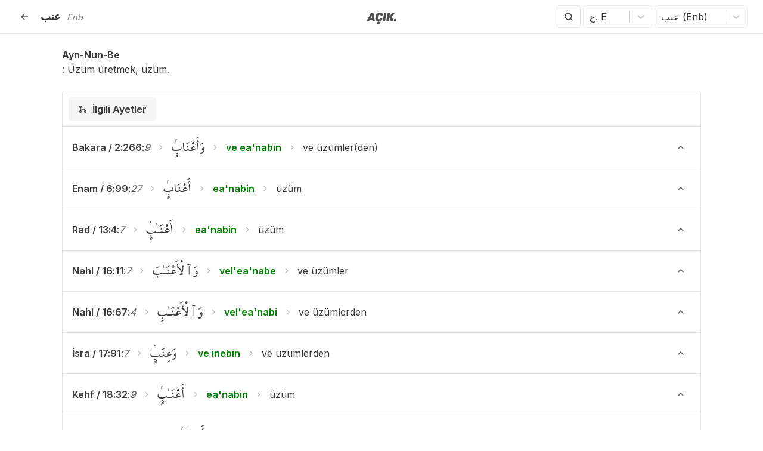

--- FILE ---
content_type: text/html; charset=utf-8
request_url: https://acikkuran.com/root/Enb
body_size: 17124
content:
<!DOCTYPE html><html lang="tr"><head><meta charSet="utf-8"/><meta name="twitter:card" content="summary"/><meta name="twitter:site" content="@acikkuran"/><meta name="twitter:creator" content="@acikkuran"/><meta property="og:image" content="https://acikkuran.com/locales/tr/images/android/android-launchericon-192-192.png"/><meta property="og:image:alt" content="Açık Kuran"/><meta property="og:image:width" content="200"/><meta property="og:image:height" content="200"/><meta property="og:site_name" content="Açık Kuran - Kur&#x27;an-ı Kerim Oku, Dinle ve Öğren"/><link rel="shortcut icon" href="/locales/tr/images/manifest/favicon.ico"/><link rel="apple-touch-icon" sizes="180x180" href="/locales/tr/images/manifest/apple-touch-icon.png"/><link rel="icon" type="image/png" sizes="32x32" href="/locales/tr/images/manifest/favicon-32x32.png"/><link rel="icon" type="image/png" sizes="16x16" href="/locales/tr/images/manifest/favicon-16x16.png"/><link rel="manifest" href="/locales/tr/manifest.json"/><link rel="mask-icon" href="/locales/tr/images/manifest/safari-pinned-tab.svg" color="#9e9e9e"/><meta name="msapplication-TileColor" content="#ffffff"/><meta name="theme-color" content="#ffffff"/><meta name="viewport" content="width=device-width,initial-scale=1.0,maximum-scale=1.0"/><title>Ayn-Nun-Be / عنب - Açık Kuran</title><meta name="robots" content="noindex,follow"/><meta name="description" content="Kuran&#x27;da Ayn-Nun-Be / عنب kökü içeren kelimeler ve ayet karşılıkları."/><link rel="alternate" hrefLang="x-default" href="https://quran.so/root/Enb"/><meta property="og:title" content="Kuran&#x27;da Ayn-Nun-Be / عنب kökü içeren kelimeler ve ayet karşılıkları. - Açık Kuran"/><meta property="og:description" content="Kuran&#x27;da Ayn-Nun-Be / عنب kökü içeren kelimeler ve ayet karşılıkları."/><meta property="og:url" content="https://acikkuran.com/root/Enb"/><meta property="og:type" content="article"/><meta property="og:locale" content="tr"/><script type="application/ld+json">{"@context":"https://schema.org","@type":"Organization","name":"Açık Kuran","url":"https://acikkuran.com","sameAs":["https://www.facebook.com/acikkuran","https://x.com/acikkuran","https://www.instagram.com/acikkuran"]}</script><meta name="next-head-count" content="28"/><link rel="preload" href="/_next/static/media/fb083d064512da90-s.p.ttf" as="font" type="font/ttf" crossorigin="anonymous" data-next-font="size-adjust"/><link rel="preload" href="/_next/static/media/8e9860b6e62d6359-s.p.woff2" as="font" type="font/woff2" crossorigin="anonymous" data-next-font="size-adjust"/><link rel="preload" href="/_next/static/css/80a8c688b8419fd9.css" as="style"/><link rel="stylesheet" href="/_next/static/css/80a8c688b8419fd9.css" data-n-g=""/><noscript data-n-css=""></noscript><script defer="" nomodule="" src="/_next/static/chunks/polyfills-c67a75d1b6f99dc8.js"></script><script src="/_next/static/chunks/webpack-1b4cc5deca812ec5.js" defer=""></script><script src="/_next/static/chunks/framework-5429a50ba5373c56.js" defer=""></script><script src="/_next/static/chunks/main-280c9dfb8549db2e.js" defer=""></script><script src="/_next/static/chunks/pages/_app-2e388987c2b0b774.js" defer=""></script><script src="/_next/static/chunks/69480c19-ffc84752d6fa47b1.js" defer=""></script><script src="/_next/static/chunks/319-3469605c04101fe9.js" defer=""></script><script src="/_next/static/chunks/382-2bcc53e42f9c275c.js" defer=""></script><script src="/_next/static/chunks/pages/root/%5Blatin%5D-f6a0929f45492cd0.js" defer=""></script><script src="/_next/static/ntSZhqqmVnt_kX6mtEJK8/_buildManifest.js" defer=""></script><script src="/_next/static/ntSZhqqmVnt_kX6mtEJK8/_ssgManifest.js" defer=""></script><style data-styled="" data-styled-version="5.3.6">.eXBMH{padding:0;border:0;background:none;margin:0;}/*!sc*/
data-styled.g7[id="sc-9256b706-0"]{content:"eXBMH,"}/*!sc*/
.bTYgto{display:-webkit-box;display:-webkit-flex;display:-ms-flexbox;display:flex;padding:1em;-webkit-box-pack:center;-webkit-justify-content:center;-ms-flex-pack:center;justify-content:center;-webkit-align-items:center;-webkit-box-align:center;-ms-flex-align:center;align-items:center;}/*!sc*/
.bTYgto svg{width:2em;height:2em;-webkit-animation:eoUyJr 1s linear infinite;animation:eoUyJr 1s linear infinite;}/*!sc*/
data-styled.g17[id="sc-3e3743a7-0"]{content:"bTYgto,"}/*!sc*/
.hNqxTe{margin-right:auto;margin-left:auto;max-width:100%;box-sizing:border-box;}/*!sc*/
@media only screen and (min-width:20rem){.hNqxTe{padding-left:1rem;padding-right:1rem;}}/*!sc*/
@media only screen and (min-width:48rem){.hNqxTe{padding-left:1rem;padding-right:1rem;}}/*!sc*/
@media only screen and (min-width:64rem){.hNqxTe{padding-left:1.5rem;padding-right:1.5rem;}}/*!sc*/
@media only screen and (min-width:90rem){.hNqxTe{padding-left:1.5rem;padding-right:1.5rem;}}/*!sc*/
@media only screen and (min-width:120rem){.hNqxTe{padding-left:1.5rem;padding-right:1.5rem;}}/*!sc*/
@media only screen and (min-width:20rem){.hNqxTe{width:100%;}}/*!sc*/
@media only screen and (min-width:48rem){.hNqxTe{width:100%;}}/*!sc*/
@media only screen and (min-width:64rem){.hNqxTe{width:100%;}}/*!sc*/
@media only screen and (min-width:90rem){.hNqxTe{max-width:90rem;}}/*!sc*/
@media only screen and (min-width:120rem){.hNqxTe{max-width:90rem;}}/*!sc*/
data-styled.g56[id="sc-bcXHqe"]{content:"hNqxTe,"}/*!sc*/
.gzAeAA{box-sizing:border-box;display:-webkit-box;display:-webkit-flex;display:-ms-flexbox;display:flex;-webkit-flex:1 1 auto;-ms-flex:1 1 auto;flex:1 1 auto;-webkit-flex-wrap:wrap;-ms-flex-wrap:wrap;flex-wrap:wrap;}/*!sc*/
@media only screen and (min-width:20rem){.gzAeAA{margin-left:-0.5rem;margin-right:-0.5rem;}}/*!sc*/
@media only screen and (min-width:48rem){.gzAeAA{margin-left:-0.5rem;margin-right:-0.5rem;}}/*!sc*/
@media only screen and (min-width:64rem){.gzAeAA{margin-left:-0.75rem;margin-right:-0.75rem;}}/*!sc*/
@media only screen and (min-width:90rem){.gzAeAA{margin-left:-0.75rem;margin-right:-0.75rem;}}/*!sc*/
@media only screen and (min-width:120rem){.gzAeAA{margin-left:-0.75rem;margin-right:-0.75rem;}}/*!sc*/
data-styled.g57[id="sc-gswNZR"]{content:"gzAeAA,"}/*!sc*/
.lcqrqI{box-sizing:border-box;-webkit-flex:1 0 auto;-ms-flex:1 0 auto;flex:1 0 auto;max-width:100%;display:-webkit-box;display:-webkit-flex;display:-ms-flexbox;display:flex;-webkit-flex-direction:column;-ms-flex-direction:column;flex-direction:column;}/*!sc*/
@media only screen and (min-width:20rem){.lcqrqI{padding-right:0.5rem;padding-left:0.5rem;}}/*!sc*/
@media only screen and (min-width:48rem){.lcqrqI{padding-right:0.5rem;padding-left:0.5rem;}}/*!sc*/
@media only screen and (min-width:64rem){.lcqrqI{padding-right:0.75rem;padding-left:0.75rem;}}/*!sc*/
@media only screen and (min-width:90rem){.lcqrqI{padding-right:0.75rem;padding-left:0.75rem;}}/*!sc*/
@media only screen and (min-width:120rem){.lcqrqI{padding-right:0.75rem;padding-left:0.75rem;}}/*!sc*/
.bwtUAf{box-sizing:border-box;-webkit-flex:1 0 auto;-ms-flex:1 0 auto;flex:1 0 auto;max-width:100%;display:-webkit-box;display:-webkit-flex;display:-ms-flexbox;display:flex;-webkit-flex-direction:column;-ms-flex-direction:column;flex-direction:column;}/*!sc*/
@media only screen and (min-width:20rem){.bwtUAf{padding-right:0.5rem;padding-left:0.5rem;}}/*!sc*/
@media only screen and (min-width:48rem){.bwtUAf{padding-right:0.5rem;padding-left:0.5rem;}}/*!sc*/
@media only screen and (min-width:64rem){.bwtUAf{padding-right:0.75rem;padding-left:0.75rem;}}/*!sc*/
@media only screen and (min-width:90rem){.bwtUAf{padding-right:0.75rem;padding-left:0.75rem;}}/*!sc*/
@media only screen and (min-width:120rem){.bwtUAf{padding-right:0.75rem;padding-left:0.75rem;}}/*!sc*/
@media only screen and (min-width:48rem){.bwtUAf{-webkit-flex:1 1 100%;-ms-flex:1 1 100%;flex:1 1 100%;max-width:100%;}}/*!sc*/
data-styled.g58[id="sc-dkrFOg"]{content:"lcqrqI,bwtUAf,"}/*!sc*/
.gTojHe{background:#FFF;display:-webkit-box;display:-webkit-flex;display:-ms-flexbox;display:flex;border-radius:4px 4px 0 0;padding:10px;border:1px solid #e4e4e4;border-bottom:0;}/*!sc*/
data-styled.g63[id="sc-9bfd446-1"]{content:"gTojHe,"}/*!sc*/
.hfdsa-D{margin-left:0.5em;-webkit-user-select:none;-moz-user-select:none;-ms-user-select:none;user-select:none;}/*!sc*/
data-styled.g64[id="sc-9bfd446-2"]{content:"hfdsa-D,"}/*!sc*/
.gUCnXp{display:-webkit-box;display:-webkit-flex;display:-ms-flexbox;display:flex;-webkit-align-items:center;-webkit-box-align:center;-ms-flex-align:center;align-items:center;padding:0.5em 1em;border-radius:4px;cursor:pointer;}/*!sc*/
.gUCnXp:hover{background-color:#f5f5f5;}/*!sc*/
.gUCnXp svg{height:1em;}/*!sc*/
.gUCnXp.react-tabs__tab--selected{background:#f5f5f5;border-color:#e4e4e4;border-bottom-color:transparent;-webkit-align-items:center;-webkit-box-align:center;-ms-flex-align:center;align-items:center;font-weight:600;display:-webkit-box;display:-webkit-flex;display:-ms-flexbox;display:flex;-webkit-box-pack:center;-webkit-justify-content:center;-ms-flex-pack:center;justify-content:center;margin-bottom:-1px;padding:0.5em 1em;vertical-align:top;}/*!sc*/
@media only screen and (max-width:48em){.gUCnXp.react-tabs__tab--selected .sc-9bfd446-2{display:-webkit-box;display:-webkit-flex;display:-ms-flexbox;display:flex;}}/*!sc*/
.gUCnXp.react-tabs__tab--disabled{color:#b5b5b5;}/*!sc*/
data-styled.g67[id="sc-9bfd446-5"]{content:"gUCnXp,"}/*!sc*/
.bJgPYJ{border:1px solid #e4e4e4;}/*!sc*/
@media only screen and (max-width:48em){.bJgPYJ{border:0;}}/*!sc*/
data-styled.g68[id="sc-9bfd446-6"]{content:"bJgPYJ,"}/*!sc*/
html,body,div,span,applet,object,iframe,h1,h2,h3,h4,h5,h6,p,blockquote,pre,a,abbr,acronym,address,big,cite,code,del,dfn,em,img,ins,kbd,q,s,samp,small,strike,strong,sub,sup,tt,var,b,u,i,center,dl,dt,dd,menu,ol,ul,li,fieldset,form,label,legend,table,caption,tbody,tfoot,thead,tr,th,td,article,aside,canvas,details,embed,figure,figcaption,footer,header,hgroup,main,menu,nav,output,ruby,section,summary,time,mark,audio,video{margin:0;padding:0;border:0;font-size:100%;font:inherit;vertical-align:baseline;}/*!sc*/
article,aside,details,figcaption,figure,footer,header,hgroup,main,menu,nav,section{display:block;}/*!sc*/
*[hidden]{display:none;}/*!sc*/
body{line-height:1;}/*!sc*/
menu,ol,ul{list-style:none;}/*!sc*/
blockquote,q{quotes:none;}/*!sc*/
blockquote:before,blockquote:after,q:before,q:after{content:'';content:none;}/*!sc*/
table{border-collapse:collapse;border-spacing:0;}/*!sc*/
:root{--font-mushaf:'__MushafFont_885318','__MushafFont_Fallback_885318';--font-inter:'__Inter_6d5221','__Inter_Fallback_6d5221',sans-serif,Georgia;--geist-foreground:#3a3a3a;}/*!sc*/
html{font-family:var(--font-inter);font-display:swap;}/*!sc*/
body{font-family:var(--font-inter);font-display:swap;overscroll-behavior-y:none;background:#FFF;color:#3a3a3a;font-size:16px;font-weight:400;line-height:1.5;overflow-x:hidden;width:100%;-webkit-tap-highlight-color:transparent;}/*!sc*/
@media only screen and (max-width:700px){body{font-size:15px;}}/*!sc*/
@media only screen and (max-width:359px){body{font-size:14px;line-height:1.4;}}/*!sc*/
*{box-sizing:border-box;}/*!sc*/
i{font-style:italic;}/*!sc*/
body,button,input,select,textarea{font-feature-settings:"case" 1,"rlig" 1,"calt" 0;text-rendering:optimizeLegibility;-webkit-font-smoothing:antialiased;font-family:var(--font-inter);font-display:swap;}/*!sc*/
a{color:#3a3a3a;-webkit-text-decoration:none;text-decoration:none;}/*!sc*/
a:hover{-webkit-text-decoration:underline;text-decoration:underline;}/*!sc*/
strong{font-weight:600;}/*!sc*/
.grecaptcha-badge{visibility:hidden;}/*!sc*/
.nav__lang-tooltip{z-index:9999;background-color:#3a3a3a;color:#f5f5f5;}/*!sc*/
@media only screen and (max-width:64em){.nav__lang-tooltip{display:none;}}/*!sc*/
.nav__locale-button{text-transform:uppercase;display:-webkit-box;display:-webkit-flex;display:-ms-flexbox;display:flex;-webkit-align-items:center;-webkit-box-align:center;-ms-flex-align:center;align-items:center;-webkit-box-pack:center;-webkit-justify-content:center;-ms-flex-pack:center;justify-content:center;color:#fff;background-color:#3a3a3a;border:1px solid #3a3a3a;border-radius:4px;width:24px;height:22px;font-size:10px;font-weight:900;}/*!sc*/
.nav__locale-button:hover{color:#fff;background-color:green;border:1px solid green;-webkit-text-decoration:none;text-decoration:none;}/*!sc*/
.nav__locale-button--home{color:#3a3a3a;background-color:#fff;border:1px solid #fff;}/*!sc*/
.nav__locale-button--home:hover{color:#fff;background-color:#3a3a3a;border:1px solid #3a3a3a;}/*!sc*/
.nav__locale-button--colored{background-color:green;color:#fcf8e3;}/*!sc*/
.select select{margin:0 2px;padding-bottom:calc(0.5em);padding-left:1em;padding-right:1em;padding-top:calc(0.5em);height:36px;text-align:center;white-space:nowrap;background-color:#FFF;border:1px solid #e4e4e4;color:#363636;cursor:pointer;-webkit-box-pack:center;-webkit-justify-content:center;-ms-flex-pack:center;justify-content:center;-webkit-align-items:center;-webkit-box-align:center;-ms-flex-align:center;align-items:center;border-radius:4px;box-shadow:none;display:-webkit-inline-box;display:-webkit-inline-flex;display:-ms-inline-flexbox;display:inline-flex;font-size:1em;}/*!sc*/
.select select:hover{border-color:#b5b5b5;color:#363636;}/*!sc*/
@media only screen and (max-width:64em){.select select{padding-left:0.5em;padding-right:0.5em;}}/*!sc*/
@media only screen and (max-width:48em){.select select:hover{border-color:#e4e4e4;}}/*!sc*/
.select select:focus{outline:0;}/*!sc*/
#nprogress{z-index:999;pointer-events:none;position:fixed;background:rgba(255,255,255,0.9);top:0;bottom:0;left:0;right:0;}/*!sc*/
#nprogress .bar{background:#363636;position:fixed;z-index:1031;top:3.5em;left:0;width:100%;height:3px;}/*!sc*/
#nprogress .peg{display:block;position:absolute;right:0px;width:100px;height:100%;box-shadow:0 0 10px #363636,0 0 5px #363636;opacity:1;-webkit-transform:rotate(3deg) translate(0px,-4px);-ms-transform:rotate(3deg) translate(0px,-4px);transform:rotate(3deg) translate(0px,-4px);}/*!sc*/
#nprogress .spinner{display:block;position:fixed;z-index:1031;left:calc(50% - 16px);top:50%;}/*!sc*/
#nprogress .spinner-icon{width:32px;height:32px;box-sizing:border-box;border:solid 3px transparent;border-top-color:#363636;border-left-color:#363636;border-radius:50%;-webkit-animation:nprogress-spinner 400ms linear infinite;animation:nprogress-spinner 400ms linear infinite;}/*!sc*/
.nprogress-custom-parent{overflow:hidden;position:relative;}/*!sc*/
.nprogress-custom-parent #nprogress .spinner,.nprogress-custom-parent #nprogress .bar{position:absolute;}/*!sc*/
@-webkit-keyframes nprogress-spinner{0%{-webkit-transform:rotate(0deg);}100%{-webkit-transform:rotate(360deg);}}/*!sc*/
@-webkit-keyframes nprogress-spinner{0%{-webkit-transform:rotate(0deg);-ms-transform:rotate(0deg);transform:rotate(0deg);}100%{-webkit-transform:rotate(360deg);-ms-transform:rotate(360deg);transform:rotate(360deg);}}/*!sc*/
@keyframes nprogress-spinner{0%{-webkit-transform:rotate(0deg);-ms-transform:rotate(0deg);transform:rotate(0deg);}100%{-webkit-transform:rotate(360deg);-ms-transform:rotate(360deg);transform:rotate(360deg);}}/*!sc*/
.root-props__select{width:100%;}/*!sc*/
.root-props select{width:100%;}/*!sc*/
.change-author__select{width:65%;}/*!sc*/
.change-author select{width:100%;}/*!sc*/
.change-font__select{width:65%;}/*!sc*/
.change-font select{width:100%;}/*!sc*/
.tippy-list li{-webkit-user-select:none;-moz-user-select:none;-ms-user-select:none;user-select:none;width:100%;cursor:pointer;display:-webkit-box;display:-webkit-flex;display:-ms-flexbox;display:flex;-webkit-align-items:center;-webkit-box-align:center;-ms-flex-align:center;align-items:center;padding:8px;border-bottom:1px solid #e4e4e4;}/*!sc*/
.tippy-list li:hover{background:#f4f4f4;}/*!sc*/
.tippy-list li:last-child{border:0;}/*!sc*/
.tippy-list li svg{margin-right:8px;font-size:1.3em;line-height:0;}/*!sc*/
data-styled.g69[id="sc-global-dZHaOk1"]{content:"sc-global-dZHaOk1,"}/*!sc*/
.isBEjg{margin-top:3.5em;min-height:calc(100vh - 170px);}/*!sc*/
@media only screen and (min-width:48em){.isBEjg{padding-bottom:4em;}}/*!sc*/
@media only screen and (max-width:48em){.isBEjg{margin-bottom:4em;}}/*!sc*/
@media print{.isBEjg{margin-bottom:0;}}/*!sc*/
.isBEjg .sc-9bfd446-5:focus{outline:transparent;}/*!sc*/
data-styled.g70[id="sc-e3521621-0"]{content:"isBEjg,"}/*!sc*/
.eIBjPd{border-bottom:1px solid #e4e4e4;position:fixed;top:0;left:0;right:0;background:#FFF;z-index:1000;box-shadow:10px -5px 10px -5px rgba(0,0,0,0.59);}/*!sc*/
@media print{.eIBjPd{position:relative;margin-bottom:-3.5em;}}/*!sc*/
.eIBjPd .full-search{bottom:0;}/*!sc*/
data-styled.g87[id="sc-c4cb7821-2"]{content:"eIBjPd,"}/*!sc*/
.kFKaFB{height:3.5em;background:#FFF;display:grid;}/*!sc*/
@media only screen and (min-width:48em){.kFKaFB{grid-template-columns:1fr 110px 1fr;grid-template-areas:'left center right';}}/*!sc*/
@media only screen and (max-width:64em){.kFKaFB{grid-template-columns:250px 1fr;grid-template-areas:'left right';}}/*!sc*/
@media only screen and (max-width:48em){.kFKaFB{grid-template-columns:1fr;grid-template-areas:"left";padding-left:0.5em;padding-right:0.5em;}}/*!sc*/
data-styled.g88[id="sc-c4cb7821-3"]{content:"kFKaFB,"}/*!sc*/
.kwhUTu{grid-area:left;display:-webkit-box;display:-webkit-flex;display:-ms-flexbox;display:flex;-webkit-align-items:center;-webkit-box-align:center;-ms-flex-align:center;align-items:center;position:relative;}/*!sc*/
.kwhUTu .sc-c4cb7821-0{position:absolute;right:0em;display:-webkit-box;display:-webkit-flex;display:-ms-flexbox;display:flex;-webkit-box-pack:center;-webkit-justify-content:center;-ms-flex-pack:center;justify-content:center;-webkit-align-items:center;-webkit-box-align:center;-ms-flex-align:center;align-items:center;}/*!sc*/
.kwhUTu .sc-c4cb7821-0 .amp-link{display:-webkit-box;display:-webkit-flex;display:-ms-flexbox;display:flex;-webkit-align-items:center;-webkit-box-align:center;-ms-flex-align:center;align-items:center;font-size:14px;line-height:0;margin-right:8px;}/*!sc*/
.kwhUTu .sc-c4cb7821-0 .amp-link svg{width:unset;height:unset;padding:0;margin:0;margin-left:4px;}/*!sc*/
.kwhUTu .sc-c4cb7821-0 button{cursor:pointer;width:34px;height:34px;display:-webkit-box;display:-webkit-flex;display:-ms-flexbox;display:flex;-webkit-box-pack:center;-webkit-justify-content:center;-ms-flex-pack:center;justify-content:center;-webkit-align-items:center;-webkit-box-align:center;-ms-flex-align:center;align-items:center;border-radius:50%;}/*!sc*/
@media (hover:hover){.kwhUTu .sc-c4cb7821-0 button:hover{background:#e4e4e4;}}/*!sc*/
.kwhUTu .sc-c4cb7821-0 button svg{width:18px;height:18px;color:#565656;}/*!sc*/
.kwhUTu .navbar-main-title{display:-webkit-box;display:-webkit-flex;display:-ms-flexbox;display:flex;-webkit-flex-direction:row;-ms-flex-direction:row;flex-direction:row;-webkit-box-pack:start;-webkit-justify-content:flex-start;-ms-flex-pack:start;justify-content:flex-start;-webkit-align-items:center;-webkit-box-align:center;-ms-flex-align:center;align-items:center;}/*!sc*/
.kwhUTu .navbar-main-title a{line-height:0;}/*!sc*/
.kwhUTu .navbar-main-title button,.kwhUTu .navbar-main-title .button-as-a{cursor:pointer;margin-right:10px;width:34px;height:34px;display:-webkit-box;display:-webkit-flex;display:-ms-flexbox;display:flex;-webkit-box-pack:center;-webkit-justify-content:center;-ms-flex-pack:center;justify-content:center;-webkit-align-items:center;-webkit-box-align:center;-ms-flex-align:center;align-items:center;border-radius:50%;}/*!sc*/
@media print{.kwhUTu .navbar-main-title button,.kwhUTu .navbar-main-title .button-as-a{display:none;}}/*!sc*/
.kwhUTu .navbar-main-title button svg,.kwhUTu .navbar-main-title .button-as-a svg{width:18px;height:18px;color:#565656;}/*!sc*/
@media only screen and (max-width:64em){.kwhUTu .navbar-main-title button,.kwhUTu .navbar-main-title .button-as-a{margin-right:1px;}}/*!sc*/
@media (hover:hover){.kwhUTu .navbar-main-title button:hover,.kwhUTu .navbar-main-title .button-as-a:hover{background:#e4e4e4;}}/*!sc*/
.kwhUTu h1{font-size:1.15em;color:#363636;font-weight:600;line-height:0;text-wrap:nowrap;}/*!sc*/
@media only screen and (max-width:64em){.kwhUTu h1{font-size:1.15em;}}/*!sc*/
.kwhUTu h1 em{padding-left:5px;font-size:0.8em;opacity:0.6;font-weight:normal;font-style:italic;}/*!sc*/
@media only screen and (max-width:64em){.kwhUTu h1 span{display:none;}}/*!sc*/
@media only screen and (min-width:26em) and (max-width:48em){.kwhUTu h1 span{display:inline;}}/*!sc*/
data-styled.g89[id="sc-c4cb7821-4"]{content:"kwhUTu,"}/*!sc*/
.JSpaj{grid-area:center;display:-webkit-box;display:-webkit-flex;display:-ms-flexbox;display:flex;-webkit-align-items:center;-webkit-box-align:center;-ms-flex-align:center;align-items:center;-webkit-box-pack:center;-webkit-justify-content:center;-ms-flex-pack:center;justify-content:center;}/*!sc*/
@media print{.JSpaj{display:none;}}/*!sc*/
.JSpaj a{line-height:0;margin-top:2px;z-index:22;cursor:pointer;}/*!sc*/
.JSpaj a:hover svg{opacity:1 !important;}/*!sc*/
.JSpaj svg{margin-top:4px;height:20px;opacity:0.7;}/*!sc*/
.JSpaj svg path{fill:#000;}/*!sc*/
.JSpaj svg:hover{opacity:1 !important;}/*!sc*/
@media only screen and (max-width:64em){.JSpaj{display:none;}}/*!sc*/
data-styled.g90[id="sc-c4cb7821-5"]{content:"JSpaj,"}/*!sc*/
.gZTwzT{grid-area:right;display:-webkit-box;display:-webkit-flex;display:-ms-flexbox;display:flex;-webkit-flex-direction:row;-ms-flex-direction:row;flex-direction:row;-webkit-box-pack:end;-webkit-justify-content:flex-end;-ms-flex-pack:end;justify-content:flex-end;-webkit-align-items:center;-webkit-box-align:center;-ms-flex-align:center;align-items:center;width:100%;}/*!sc*/
@media print{.gZTwzT{display:none;}}/*!sc*/
.gZTwzT .verse-actions{display:-webkit-box;display:-webkit-flex;display:-ms-flexbox;display:flex;-webkit-flex-direction:row;-ms-flex-direction:row;flex-direction:row;}/*!sc*/
@media only screen and (max-width:48em){.gZTwzT{display:none;}}/*!sc*/
.gZTwzT .sc-c4cb7821-0 a,.gZTwzT .sc-c4cb7821-0 button{margin:0 2px;padding-bottom:calc(0.375em);padding-left:1em;padding-right:1em;padding-top:calc(0.375em);text-align:center;white-space:nowrap;background-color:#FFF;border:1px solid #e4e4e4;color:#363636;cursor:pointer;-webkit-box-pack:center;-webkit-justify-content:center;-ms-flex-pack:center;justify-content:center;-webkit-align-items:center;-webkit-box-align:center;-ms-flex-align:center;align-items:center;border-radius:4px;box-shadow:none;display:-webkit-inline-box;display:-webkit-inline-flex;display:-ms-inline-flexbox;display:inline-flex;font-size:1em;}/*!sc*/
.gZTwzT .sc-c4cb7821-0 a.half-opacity,.gZTwzT .sc-c4cb7821-0 button.half-opacity{opacity:0.5;}/*!sc*/
.gZTwzT .sc-c4cb7821-0 a:hover,.gZTwzT .sc-c4cb7821-0 button:hover{border-color:#b5b5b5;color:#363636;}/*!sc*/
.gZTwzT .sc-c4cb7821-0 a .icon,.gZTwzT .sc-c4cb7821-0 button .icon{margin-left:calc(-0.375em - 1px);margin-right:calc(-0.375em - 1px);height:1.5em;width:1.25em;-webkit-align-items:center;-webkit-box-align:center;-ms-flex-align:center;align-items:center;display:-webkit-inline-box;display:-webkit-inline-flex;display:-ms-inline-flexbox;display:inline-flex;-webkit-box-pack:center;-webkit-justify-content:center;-ms-flex-pack:center;justify-content:center;}/*!sc*/
data-styled.g91[id="sc-c4cb7821-6"]{content:"gZTwzT,"}/*!sc*/
.mAhzt{display:-webkit-box;display:-webkit-flex;display:-ms-flexbox;display:flex;-webkit-align-items:center;-webkit-box-align:center;-ms-flex-align:center;align-items:center;}/*!sc*/
.mAhzt .social-icons__item{cursor:pointer;margin-left:0.75em;display:-webkit-box;display:-webkit-flex;display:-ms-flexbox;display:flex;}/*!sc*/
.mAhzt .social-icons__item:first-child{margin-left:0;}/*!sc*/
.mAhzt .social-icons__item svg{color:#3a3a3a;opacity:0.5;font-size:1.75em;font-size:1.15em;}/*!sc*/
@media only screen and (max-width:48em){.mAhzt .social-icons__item svg{color:#fff;font-size:1.15em;opacity:0.75;font-size:1.15em;}}/*!sc*/
.mAhzt .social-icons__item:hover svg{opacity:1;}/*!sc*/
data-styled.g98[id="sc-9a5f0f64-0"]{content:"mAhzt,"}/*!sc*/
.djjeWW{max-width:70em;width:100%;margin:0 auto;padding:0 24px;}/*!sc*/
@media only screen and (max-width:48em){.djjeWW{position:absolute;bottom:0px;padding:0 20px;z-index:99999;}}/*!sc*/
data-styled.g99[id="sc-312f43c8-0"]{content:"djjeWW,"}/*!sc*/
.ckIPVi{border-top:1px solid #e4e4e4;padding:24px 0;width:100%;display:-webkit-box;display:-webkit-flex;display:-ms-flexbox;display:flex;-webkit-flex-direction:row;-ms-flex-direction:row;flex-direction:row;-webkit-align-items:center;-webkit-box-align:center;-ms-flex-align:center;align-items:center;-webkit-box-pack:justify;-webkit-justify-content:space-between;-ms-flex-pack:justify;justify-content:space-between;}/*!sc*/
@media only screen and (max-width:48em){.ckIPVi{border:none;}}/*!sc*/
data-styled.g100[id="sc-312f43c8-1"]{content:"ckIPVi,"}/*!sc*/
.hRVLxI{font-weight:normal;color:#3a3a3a;opacity:0.7;display:-webkit-box;display:-webkit-flex;display:-ms-flexbox;display:flex;-webkit-align-items:center;-webkit-box-align:center;-ms-flex-align:center;align-items:center;}/*!sc*/
.hRVLxI img{margin:0 6px;}/*!sc*/
.hRVLxI a{display:-webkit-box;display:-webkit-flex;display:-ms-flexbox;display:flex;-webkit-align-items:center;-webkit-box-align:center;-ms-flex-align:center;align-items:center;}/*!sc*/
@media only screen and (max-width:48em){.hRVLxI{opacity:1;color:#fff;}.hRVLxI span{display:none;}.hRVLxI a{color:#fff;}.hRVLxI img{margin:0 6px 0 0;}}/*!sc*/
data-styled.g101[id="sc-312f43c8-2"]{content:"hRVLxI,"}/*!sc*/
.hFWvdH{position:relative;min-height:calc(100dvh - 3.5em);}/*!sc*/
.hFWvdH .topbar__select-rootchar{width:120px;}/*!sc*/
.hFWvdH .topbar__select-root{width:160px;}/*!sc*/
data-styled.g113[id="sc-eda9ade3-10"]{content:"hFWvdH,"}/*!sc*/
.hfyRVI{position:fixed;top:70px;right:0;left:0;margin:0;z-index:999;display:-webkit-box;display:-webkit-flex;display:-ms-flexbox;display:flex;-webkit-align-items:center;-webkit-box-align:center;-ms-flex-align:center;align-items:center;-webkit-box-pack:center;-webkit-justify-content:center;-ms-flex-pack:center;justify-content:center;-webkit-user-select:none;-moz-user-select:none;-ms-user-select:none;user-select:none;pointer-events:none;}/*!sc*/
.hfyRVI svg{width:16px;height:16px;color:#363636;}/*!sc*/
.hfyRVI .go-to-top-button{opacity:0;visibility:hidden;-webkit-transform:translateY(20px);-ms-transform:translateY(20px);transform:translateY(20px);-webkit-transition:opacity 0.3s ease-in-out,-webkit-transform 0.3s ease-in-out,visibility 0.3s ease-in-out;-webkit-transition:opacity 0.3s ease-in-out,transform 0.3s ease-in-out,visibility 0.3s ease-in-out;transition:opacity 0.3s ease-in-out,transform 0.3s ease-in-out,visibility 0.3s ease-in-out;}/*!sc*/
.hfyRVI .go-to-top-button.show{opacity:1;visibility:visible;-webkit-transform:translateY(0);-ms-transform:translateY(0);transform:translateY(0);}/*!sc*/
.hfyRVI span{cursor:pointer;display:-webkit-box;display:-webkit-flex;display:-ms-flexbox;display:flex;-webkit-align-items:center;-webkit-box-align:center;-ms-flex-align:center;align-items:center;-webkit-box-pack:center;-webkit-justify-content:center;-ms-flex-pack:center;justify-content:center;padding:8px 12px;gap:4px;color:#363636;border-radius:4px;border:1px solid #b5b5b5;font-size:14px;background-color:#FFF;pointer-events:painted;}/*!sc*/
data-styled.g114[id="sc-eda9ade3-11"]{content:"hfyRVI,"}/*!sc*/
.eLKFSJ{width:100%;color:#363636;padding:24px 0;word-break:break-word;max-width:70em;margin:0 auto;}/*!sc*/
@media only screen and (max-width:48em){.eLKFSJ{padding:1em 0;}}/*!sc*/
data-styled.g115[id="sc-eda9ade3-12"]{content:"eLKFSJ,"}/*!sc*/
.tweSe{max-width:70em;margin:0 auto;}/*!sc*/
.tweSe .sc-9bfd446-1{border-bottom:1px solid #e4e4e4;}/*!sc*/
.tweSe .sc-9bfd446-6{border-top:0;}/*!sc*/
@media only screen and (max-width:48em){.tweSe{padding:0 16px;margin-top:0;}.tweSe .sc-bcXHqe{padding:0;}.tweSe .sc-bcXHqe .sc-gswNZR{margin:0;}.tweSe .sc-bcXHqe .sc-gswNZR .sc-dkrFOg{padding:0;}.tweSe .sc-9bfd446-1{border-radius:0;border:0;border-top:1px solid #e4e4e4;border-bottom:1px solid #e4e4e4;}.tweSe .sc-9bfd446-6{border:0;}}/*!sc*/
@media only screen and (max-width:48em){.tweSe .sc-9bfd446-1{border:0;padding:0 0 10px 0;border-bottom:1px solid #e4e4e4;}.tweSe .sc-9bfd446-1 span{display:none;}}/*!sc*/
.tweSe .sc-9bfd446-1 .tablist__actions{margin-left:auto;display:-webkit-box;display:-webkit-flex;display:-ms-flexbox;display:flex;-webkit-align-items:center;-webkit-box-align:center;-ms-flex-align:center;align-items:center;}/*!sc*/
.tweSe .sc-9bfd446-1 .tablist__actions-icon{display:-webkit-box;display:-webkit-flex;display:-ms-flexbox;display:flex;}/*!sc*/
@media only screen and (max-width:48em){.tweSe .sc-9bfd446-1 .tablist__actions-icon{margin-left:4px;}}/*!sc*/
.tweSe .sc-9bfd446-1 .tablist__actions svg{cursor:pointer;padding:8px;width:2.25em;height:2.25em;margin-top:2px;}/*!sc*/
.tweSe .sc-9bfd446-1 .tablist__actions svg:hover{background:#e4e4e4;border-radius:50%;}/*!sc*/
data-styled.g116[id="sc-eda9ade3-13"]{content:"tweSe,"}/*!sc*/
.xLapr .infinite-scroll-component{overflow:visible !important;}/*!sc*/
.xLapr .sc-eda9ade3-0{display:-webkit-box;display:-webkit-flex;display:-ms-flexbox;display:flex;-webkit-flex-direction:column;-ms-flex-direction:column;flex-direction:column;-webkit-align-items:flex-start;-webkit-box-align:flex-start;-ms-flex-align:flex-start;align-items:flex-start;color:#363636;-webkit-box-pack:center;-webkit-justify-content:center;-ms-flex-pack:center;justify-content:center;padding:1em;border-bottom:1px solid #e4e4e4;}/*!sc*/
.xLapr .sc-eda9ade3-0.highlighted{background:#f5f5f5;}/*!sc*/
@media only screen and (max-width:48em){.xLapr .sc-eda9ade3-0.highlighted{margin:0 -16px;padding-left:16px;padding-right:16px;width:100dvw;}}/*!sc*/
@media only screen and (max-width:48em){.xLapr .sc-eda9ade3-0{padding:1em 0;}}/*!sc*/
.xLapr .sc-eda9ade3-0 .sc-eda9ade3-1{display:-webkit-box;display:-webkit-flex;display:-ms-flexbox;display:flex;-webkit-flex-direction:row;-ms-flex-direction:row;flex-direction:row;-webkit-box-pack:justify;-webkit-justify-content:space-between;-ms-flex-pack:justify;justify-content:space-between;-webkit-align-items:center;-webkit-box-align:center;-ms-flex-align:center;align-items:center;width:100%;}/*!sc*/
.xLapr .sc-eda9ade3-0 .sc-eda9ade3-1 .sc-eda9ade3-2{-webkit-box-flex:1;-webkit-flex-grow:1;-ms-flex-positive:1;flex-grow:1;display:-webkit-box;display:-webkit-flex;display:-ms-flexbox;display:flex;-webkit-flex-direction:row;-ms-flex-direction:row;flex-direction:row;-webkit-align-items:center;-webkit-box-align:center;-ms-flex-align:center;align-items:center;}/*!sc*/
.xLapr .sc-eda9ade3-0 .sc-eda9ade3-1 .sc-eda9ade3-2 .root__title-arabic,.xLapr .sc-eda9ade3-0 .sc-eda9ade3-1 .sc-eda9ade3-2 .root__title-turkish{display:-webkit-box;display:-webkit-flex;display:-ms-flexbox;display:flex;-webkit-flex-direction:row;-ms-flex-direction:row;flex-direction:row;-webkit-align-items:center;-webkit-box-align:center;-ms-flex-align:center;align-items:center;}/*!sc*/
@media only screen and (max-width:48em){.xLapr .sc-eda9ade3-0 .sc-eda9ade3-1 .sc-eda9ade3-2{-webkit-flex-direction:column;-ms-flex-direction:column;flex-direction:column;-webkit-align-items:flex-start;-webkit-box-align:flex-start;-ms-flex-align:flex-start;align-items:flex-start;}.xLapr .sc-eda9ade3-0 .sc-eda9ade3-1 .sc-eda9ade3-2 svg{display:none;}.xLapr .sc-eda9ade3-0 .sc-eda9ade3-1 .sc-eda9ade3-2 svg.show-icon{display:inline;}}/*!sc*/
.xLapr .sc-eda9ade3-0 .sc-eda9ade3-1 .sc-eda9ade3-2 a{font-weight:600;}/*!sc*/
.xLapr .sc-eda9ade3-0 .sc-eda9ade3-1 .sc-eda9ade3-2 svg{margin:0 10px;height:1em;color:#b5b5b5;}/*!sc*/
.xLapr .sc-eda9ade3-0 .sc-eda9ade3-1 .sc-eda9ade3-2 em{font-style:italic;opacity:0.8;}/*!sc*/
.xLapr .sc-eda9ade3-0 .sc-eda9ade3-1 .sc-eda9ade3-2 .sc-eda9ade3-8{font-family:var(--font-mushaf) !important;font-size:1.5em;}/*!sc*/
.xLapr .sc-eda9ade3-0 .sc-eda9ade3-1 .sc-eda9ade3-2 .sc-eda9ade3-9{color:green;font-weight:600;}/*!sc*/
.xLapr .sc-eda9ade3-0 .sc-eda9ade3-1 .sc-eda9ade3-3{text-align:right;display:-webkit-box;display:-webkit-flex;display:-ms-flexbox;display:flex;cursor:pointer;}/*!sc*/
.xLapr .sc-eda9ade3-0 .sc-eda9ade3-1 .sc-eda9ade3-3 a{margin-right:10px;}/*!sc*/
.xLapr .sc-eda9ade3-0 .sc-eda9ade3-1 .sc-eda9ade3-3 button{cursor:pointer;width:34px;height:34px;display:-webkit-box;display:-webkit-flex;display:-ms-flexbox;display:flex;-webkit-align-items:center;-webkit-box-align:center;-ms-flex-align:center;align-items:center;-webkit-box-pack:center;-webkit-justify-content:center;-ms-flex-pack:center;justify-content:center;border-radius:50%;}/*!sc*/
.xLapr .sc-eda9ade3-0 .sc-eda9ade3-1 .sc-eda9ade3-3 button svg{width:18px;height:18px;color:#565656;}/*!sc*/
.xLapr .sc-eda9ade3-0 .sc-eda9ade3-1 .sc-eda9ade3-3 button:hover{background:#e4e4e4;}/*!sc*/
.xLapr .sc-eda9ade3-0 .sc-eda9ade3-4 .sc-eda9ade3-7{margin-bottom:10px;}/*!sc*/
.xLapr .sc-eda9ade3-0 .sc-eda9ade3-4 .sc-eda9ade3-5{margin-bottom:10px;font-family:var(--font-mushaf) !important;font-size:1.75em;line-height:1.5em;}/*!sc*/
.xLapr .sc-eda9ade3-0 .sc-eda9ade3-4 .sc-eda9ade3-6{font-weight:600;color:green;}/*!sc*/
data-styled.g118[id="sc-eda9ade3-15"]{content:"xLapr,"}/*!sc*/
@-webkit-keyframes eoUyJr{from{-webkit-transform:rotate(0deg);-ms-transform:rotate(0deg);transform:rotate(0deg);}to{-webkit-transform:rotate(360deg);-ms-transform:rotate(360deg);transform:rotate(360deg);}}/*!sc*/
@keyframes eoUyJr{from{-webkit-transform:rotate(0deg);-ms-transform:rotate(0deg);transform:rotate(0deg);}to{-webkit-transform:rotate(360deg);-ms-transform:rotate(360deg);transform:rotate(360deg);}}/*!sc*/
data-styled.g122[id="sc-keyframes-eoUyJr"]{content:"eoUyJr,"}/*!sc*/
</style></head><body><div id="__next"><div style="position:fixed;z-index:9999;top:16px;left:16px;right:16px;bottom:50px;pointer-events:none"></div><div class="sc-eda9ade3-10 hFWvdH"><nav class="sc-c4cb7821-2 eIBjPd"><div class="sc-bcXHqe sc-c4cb7821-3 hNqxTe kFKaFB"><div class="sc-c4cb7821-4 kwhUTu"><div class="navbar-main-title"><button type="text" aria-label="Geri" class="sc-9256b706-0 eXBMH"><svg stroke="currentColor" fill="currentColor" stroke-width="0" viewBox="0 0 24 24" height="1em" width="1em" xmlns="http://www.w3.org/2000/svg"><path d="M7.82843 10.9999H20V12.9999H7.82843L13.1924 18.3638L11.7782 19.778L4 11.9999L11.7782 4.22168L13.1924 5.63589L7.82843 10.9999Z"></path></svg></button><h1 class="title">عنب<!-- --> <em>Enb</em></h1></div></div><div height="20px" class="sc-c4cb7821-5 JSpaj"><a aria-label="Anasayfaya git" href="/"><svg viewBox="0 0 122 48" xmlns="http://www.w3.org/2000/svg"><path d="M2.04 35h5.28c2.352 0 3.12-.528 3.792-2.016l1.728-3.456h10.416l.48 3.456C23.88 34.472 24.504 35 27 35h4.944c1.44 0 2.016-.672 1.776-1.968L27.96 2.504C27.72 1.256 27.144.92 25.752.92h-5.424c-1.392 0-2.064.288-2.784 1.68L1.128 33.032C.408 34.328.552 35 2.04 35Zm20.352-13.008h-6l2.784-5.664c1.536-3.264 2.16-6.72 2.16-6.72h.432s-.528 3.504-.144 6.768l.768 5.616ZM54.797.2c-9.456 0-15.504 4.512-16.944 12.768l-1.536 8.88c-1.392 7.776 2.496 13.2 10.8 13.776l-2.256 3.696c-.576.96-.288 1.344.48 1.344h1.008c1.584 0 2.016.336 1.872 1.056-.096.576-.672 1.104-1.872 1.104-1.152 0-1.776-.288-2.544-.768-1.008-.528-1.488-.096-1.632.816l-.384 1.968c-.096.72.096 1.152 1.008 1.488.864.384 2.16.768 3.6.768 3.312 0 6.912-1.056 7.872-4.56.72-2.64-.288-4.992-3.216-5.04h-.336l1.056-1.968c5.808-.72 9.936-3.504 12.48-8.112.768-1.392.528-2.112-.864-2.592l-4.896-1.92c-1.392-.528-2.016-.192-2.832 1.296-1.2 2.064-2.88 3.12-5.568 3.12-3.792 0-4.992-1.632-4.416-4.944l1.584-8.832c.576-3.312 2.352-4.944 6.144-4.944 2.688 0 3.936.96 4.368 3.12.336 1.488.864 1.728 2.4 1.296l4.944-1.68c1.536-.528 1.92-1.2 1.632-2.592C65.741 3.368 62.19.2 54.797.2Zm16.914 2.64-5.328 30.24c-.24 1.44.144 1.92 1.584 1.92h5.664c1.44 0 2.016-.48 2.256-1.92l5.328-30.24C81.503 1.4 81.07.92 79.63.92h-5.664c-1.44 0-1.968.48-2.256 1.92Zm37.762 29.808-4.176-12c-.576-1.632-1.2-2.64-2.448-3.552l11.376-14.064c.912-1.248.624-2.112-.816-2.112h-5.52c-2.496 0-2.976.288-4.176 1.776L94.929 13.64h-1.056l1.872-10.704c.288-1.488-.192-2.016-1.68-2.016h-5.424c-1.536 0-2.112.528-2.4 2.016l-5.28 30.048c-.288 1.488.144 2.016 1.68 2.016h5.424c1.488 0 2.112-.528 2.4-2.016l1.92-11.04h.816c1.872 0 2.448.864 2.928 2.448l2.64 8.592c.576 1.68 1.344 2.016 3.888 2.016h5.184c1.584 0 2.112-1.056 1.632-2.352Zm5.674 2.736h1.776c2.88 0 3.936-.912 4.464-3.744l.336-1.968c.48-2.832-.24-3.744-3.12-3.744h-1.824c-2.832 0-3.936.912-4.416 3.744l-.384 1.968c-.48 2.832.288 3.744 3.168 3.744Z"></path></svg></a></div><div class="sc-c4cb7821-6 gZTwzT"><div class="sc-c4cb7821-0 eOufNZ"><button type="text" aria-label="Arama Yap" class="sc-9256b706-0 eXBMH"><span class="icon"><svg stroke="currentColor" fill="currentColor" stroke-width="0" viewBox="0 0 24 24" height="1em" width="1em" xmlns="http://www.w3.org/2000/svg"><path d="M18.031 16.6168L22.3137 20.8995L20.8995 22.3137L16.6168 18.031C15.0769 19.263 13.124 20 11 20C6.032 20 2 15.968 2 11C2 6.032 6.032 2 11 2C15.968 2 20 6.032 20 11C20 13.124 19.263 15.0769 18.031 16.6168ZM16.0247 15.8748C17.2475 14.6146 18 12.8956 18 11C18 7.1325 14.8675 4 11 4C7.1325 4 4 7.1325 4 11C4 14.8675 7.1325 18 11 18C12.8956 18 14.6146 17.2475 15.8748 16.0247L16.0247 15.8748Z"></path></svg></span></button></div></div></div></nav><div class="sc-eda9ade3-11 hfyRVI"><span class="go-to-top-button "><svg stroke="currentColor" fill="currentColor" stroke-width="0" viewBox="0 0 24 24" height="1em" width="1em" xmlns="http://www.w3.org/2000/svg"><path d="M12.9999 7.82843V20H10.9999V7.82843L5.63589 13.1924L4.22168 11.7782L11.9999 4L19.778 11.7782L18.3638 13.1924L12.9999 7.82843Z"></path></svg> <!-- -->En yukarıya git</span></div><div class="sc-e3521621-0 isBEjg"><section class="sc-eda9ade3-12 eLKFSJ"><div class="sc-bcXHqe hNqxTe"><div class="sc-gswNZR gzAeAA"><div class="sc-dkrFOg lcqrqI"><strong>Ayn-Nun-Be</strong>: <!-- -->Üzüm üretmek, üzüm.</div></div></div></section><section class="sc-eda9ade3-13 tweSe"><div class="sc-bcXHqe hNqxTe"><div class="sc-gswNZR gzAeAA"><div class="sc-dkrFOg bwtUAf"><div class="sc-9bfd446-0 eTILSA" data-rttabs="true"><ul class="sc-9bfd446-1 gTojHe" role="tablist"><li class="sc-9bfd446-5 gUCnXp react-tabs__tab--selected" role="tab" id="tab:R5ktm:0" aria-selected="true" aria-disabled="false" aria-controls="panel:R5ktm:0" tabindex="0" data-rttab="true"><svg stroke="currentColor" fill="currentColor" stroke-width="0" viewBox="0 0 24 24" height="1em" width="1em" xmlns="http://www.w3.org/2000/svg"><path d="M7.10508 8.78991C7.45179 10.0635 8.61653 11 10 11H14C16.4703 11 18.5222 12.7915 18.9274 15.1461C20.1303 15.5367 21 16.6668 21 18C21 19.6569 19.6569 21 18 21C16.3431 21 15 19.6569 15 18C15 16.7334 15.7849 15.6501 16.8949 15.2101C16.5482 13.9365 15.3835 13 14 13H10C8.87439 13 7.83566 12.6281 7 12.0004V15.1707C8.16519 15.5825 9 16.6938 9 18C9 19.6569 7.65685 21 6 21C4.34315 21 3 19.6569 3 18C3 16.6938 3.83481 15.5825 5 15.1707V8.82929C3.83481 8.41746 3 7.30622 3 6C3 4.34315 4.34315 3 6 3C7.65685 3 9 4.34315 9 6C9 7.26661 8.21506 8.34988 7.10508 8.78991ZM6 7C6.55228 7 7 6.55228 7 6C7 5.44772 6.55228 5 6 5C5.44772 5 5 5.44772 5 6C5 6.55228 5.44772 7 6 7ZM6 19C6.55228 19 7 18.5523 7 18C7 17.4477 6.55228 17 6 17C5.44772 17 5 17.4477 5 18C5 18.5523 5.44772 19 6 19ZM18 19C18.5523 19 19 18.5523 19 18C19 17.4477 18.5523 17 18 17C17.4477 17 17 17.4477 17 18C17 18.5523 17.4477 19 18 19Z"></path></svg><h2 class="sc-9bfd446-2 hfdsa-D">İlgili Ayetler</h2></li></ul><div class="sc-9bfd446-6 bJgPYJ react-tabs__tab-panel--selected" role="tabpanel" id="panel:R5ktm:0" aria-labelledby="tab:R5ktm:0"><div class="sc-eda9ade3-15 xLapr"><div class="sc-3e3743a7-0 bTYgto"><svg stroke="currentColor" fill="currentColor" stroke-width="0" viewBox="0 0 24 24" height="1em" width="1em" xmlns="http://www.w3.org/2000/svg"><path d="M12 3C16.9706 3 21 7.02944 21 12H19C19 8.13401 15.866 5 12 5V3Z"></path></svg></div></div></div></div></div></div></div></section></div><footer class="sc-312f43c8-0 djjeWW"><div class="sc-312f43c8-1 ckIPVi"><div class="sc-312f43c8-2 hRVLxI"><span>2026<!-- --> </span> <a data-umami-event="about-page-click" href="/about"><img src="/locales/tr/images/manifest/favicon-light.png" alt="Açık Kuran Logo" width="24" height="24"/>Açık Kuran</a></div><div class="sc-9a5f0f64-0 mAhzt"><a class="social-icons__item" href="https://x.com/acikkuran" rel="nofollow noopener noreferrer" target="_blank" aria-label="twitter" data-umami-event="social-icon-click" data-umami-event-platform="twitter"><svg stroke="currentColor" fill="currentColor" stroke-width="0" viewBox="0 0 24 24" height="1em" width="1em" xmlns="http://www.w3.org/2000/svg"><path d="M8 2H1L9.26086 13.0145L1.44995 21.9999H4.09998L10.4883 14.651L16 22H23L14.3917 10.5223L21.8001 2H19.1501L13.1643 8.88578L8 2ZM17 20L5 4H7L19 20H17Z"></path></svg></a><a class="social-icons__item" href="https://www.youtube.com/@acikkuran" rel="nofollow noopener noreferrer" target="_blank" aria-label="youtube" data-umami-event="social-icon-click" data-umami-event-platform="youtube"><svg stroke="currentColor" fill="currentColor" stroke-width="0" viewBox="0 0 24 24" height="1em" width="1em" xmlns="http://www.w3.org/2000/svg"><path d="M19.6069 6.99482C19.5307 6.69695 19.3152 6.47221 19.0684 6.40288C18.6299 6.28062 16.501 6 12.001 6C7.50098 6 5.37252 6.28073 4.93225 6.40323C4.68776 6.47123 4.4723 6.69593 4.3951 6.99482C4.2863 7.41923 4.00098 9.19595 4.00098 12C4.00098 14.804 4.2863 16.5808 4.3954 17.0064C4.47126 17.3031 4.68676 17.5278 4.93251 17.5968C5.37252 17.7193 7.50098 18 12.001 18C16.501 18 18.6299 17.7194 19.0697 17.5968C19.3142 17.5288 19.5297 17.3041 19.6069 17.0052C19.7157 16.5808 20.001 14.8 20.001 12C20.001 9.2 19.7157 7.41923 19.6069 6.99482ZM21.5442 6.49818C22.001 8.28 22.001 12 22.001 12C22.001 12 22.001 15.72 21.5442 17.5018C21.2897 18.4873 20.547 19.2618 19.6056 19.5236C17.8971 20 12.001 20 12.001 20C12.001 20 6.10837 20 4.39637 19.5236C3.45146 19.2582 2.70879 18.4836 2.45774 17.5018C2.00098 15.72 2.00098 12 2.00098 12C2.00098 12 2.00098 8.28 2.45774 6.49818C2.71227 5.51273 3.45495 4.73818 4.39637 4.47636C6.10837 4 12.001 4 12.001 4C12.001 4 17.8971 4 19.6056 4.47636C20.5505 4.74182 21.2932 5.51636 21.5442 6.49818ZM10.001 15.5V8.5L16.001 12L10.001 15.5Z"></path></svg></a><a class="social-icons__item" href="https://www.instagram.com/acikkuran" rel="nofollow noopener noreferrer" target="_blank" aria-label="instagram" data-umami-event="social-icon-click" data-umami-event-platform="instagram"><svg stroke="currentColor" fill="currentColor" stroke-width="0" viewBox="0 0 24 24" height="1em" width="1em" xmlns="http://www.w3.org/2000/svg"><path d="M12.001 9C10.3436 9 9.00098 10.3431 9.00098 12C9.00098 13.6573 10.3441 15 12.001 15C13.6583 15 15.001 13.6569 15.001 12C15.001 10.3427 13.6579 9 12.001 9ZM12.001 7C14.7614 7 17.001 9.2371 17.001 12C17.001 14.7605 14.7639 17 12.001 17C9.24051 17 7.00098 14.7629 7.00098 12C7.00098 9.23953 9.23808 7 12.001 7ZM18.501 6.74915C18.501 7.43926 17.9402 7.99917 17.251 7.99917C16.5609 7.99917 16.001 7.4384 16.001 6.74915C16.001 6.0599 16.5617 5.5 17.251 5.5C17.9393 5.49913 18.501 6.0599 18.501 6.74915ZM12.001 4C9.5265 4 9.12318 4.00655 7.97227 4.0578C7.18815 4.09461 6.66253 4.20007 6.17416 4.38967C5.74016 4.55799 5.42709 4.75898 5.09352 5.09255C4.75867 5.4274 4.55804 5.73963 4.3904 6.17383C4.20036 6.66332 4.09493 7.18811 4.05878 7.97115C4.00703 9.0752 4.00098 9.46105 4.00098 12C4.00098 14.4745 4.00753 14.8778 4.05877 16.0286C4.0956 16.8124 4.2012 17.3388 4.39034 17.826C4.5591 18.2606 4.7605 18.5744 5.09246 18.9064C5.42863 19.2421 5.74179 19.4434 6.17187 19.6094C6.66619 19.8005 7.19148 19.9061 7.97212 19.9422C9.07618 19.9939 9.46203 20 12.001 20C14.4755 20 14.8788 19.9934 16.0296 19.9422C16.8117 19.9055 17.3385 19.7996 17.827 19.6106C18.2604 19.4423 18.5752 19.2402 18.9074 18.9085C19.2436 18.5718 19.4445 18.2594 19.6107 17.8283C19.8013 17.3358 19.9071 16.8098 19.9432 16.0289C19.9949 14.9248 20.001 14.5389 20.001 12C20.001 9.52552 19.9944 9.12221 19.9432 7.97137C19.9064 7.18906 19.8005 6.66149 19.6113 6.17318C19.4434 5.74038 19.2417 5.42635 18.9084 5.09255C18.573 4.75715 18.2616 4.55693 17.8271 4.38942C17.338 4.19954 16.8124 4.09396 16.0298 4.05781C14.9258 4.00605 14.5399 4 12.001 4ZM12.001 2C14.7176 2 15.0568 2.01 16.1235 2.06C17.1876 2.10917 17.9135 2.2775 18.551 2.525C19.2101 2.77917 19.7668 3.1225 20.3226 3.67833C20.8776 4.23417 21.221 4.7925 21.476 5.45C21.7226 6.08667 21.891 6.81333 21.941 7.8775C21.9885 8.94417 22.001 9.28333 22.001 12C22.001 14.7167 21.991 15.0558 21.941 16.1225C21.8918 17.1867 21.7226 17.9125 21.476 18.55C21.2218 19.2092 20.8776 19.7658 20.3226 20.3217C19.7668 20.8767 19.2076 21.22 18.551 21.475C17.9135 21.7217 17.1876 21.89 16.1235 21.94C15.0568 21.9875 14.7176 22 12.001 22C9.28431 22 8.94514 21.99 7.87848 21.94C6.81431 21.8908 6.08931 21.7217 5.45098 21.475C4.79264 21.2208 4.23514 20.8767 3.67931 20.3217C3.12348 19.7658 2.78098 19.2067 2.52598 18.55C2.27848 17.9125 2.11098 17.1867 2.06098 16.1225C2.01348 15.0558 2.00098 14.7167 2.00098 12C2.00098 9.28333 2.01098 8.94417 2.06098 7.8775C2.11014 6.8125 2.27848 6.0875 2.52598 5.45C2.78014 4.79167 3.12348 4.23417 3.67931 3.67833C4.23514 3.1225 4.79348 2.78 5.45098 2.525C6.08848 2.2775 6.81348 2.11 7.87848 2.06C8.94514 2.0125 9.28431 2 12.001 2Z"></path></svg></a><a class="social-icons__item" href="https://github.com/acik-kuran" rel="nofollow noopener noreferrer" target="_blank" aria-label="github" data-umami-event="social-icon-click" data-umami-event-platform="github"><svg stroke="currentColor" fill="currentColor" stroke-width="0" viewBox="0 0 24 24" height="1em" width="1em" xmlns="http://www.w3.org/2000/svg"><path d="M5.88401 18.6531C5.58404 18.4523 5.32587 18.1972 5.0239 17.8366C4.91473 17.7062 4.47283 17.1521 4.55811 17.258C4.09533 16.6831 3.80296 16.4168 3.50156 16.3087C2.9817 16.1223 2.7114 15.5497 2.89784 15.0298C3.08428 14.51 3.65685 14.2397 4.17672 14.4261C4.92936 14.696 5.43847 15.1609 6.12425 16.0141C6.03025 15.8972 6.46364 16.4408 6.55731 16.5526C6.74784 16.7802 6.88732 16.918 6.99629 16.9909C7.20118 17.128 7.58451 17.1871 8.14709 17.1308C8.17065 16.7487 8.24136 16.378 8.34919 16.0355C5.38097 15.3101 3.70116 13.3949 3.70116 9.63947C3.70116 8.4006 4.0704 7.28368 4.75917 6.34756C4.5415 5.45368 4.57433 4.37259 5.06092 3.15611C5.1725 2.87715 5.40361 2.66314 5.69031 2.57328C5.77242 2.54949 5.81791 2.5389 5.89878 2.52648C6.70167 2.40319 7.83573 2.69681 9.31449 3.62311C10.181 3.41855 11.0885 3.31476 12.0012 3.31476C12.9129 3.31476 13.8196 3.41835 14.6854 3.62253C16.1619 2.68976 17.2986 2.39625 18.1072 2.52627C18.1919 2.53988 18.2645 2.55758 18.3249 2.57741C18.6059 2.66967 18.8316 2.88155 18.9414 3.15611C19.4279 4.37232 19.4608 5.45319 19.2433 6.34695C19.9342 7.28313 20.3012 8.39184 20.3012 9.63947C20.3012 13.3966 18.627 15.3046 15.6588 16.0318C15.7837 16.4467 15.8496 16.9103 15.8496 17.4118C15.8496 18.0763 15.8471 18.7108 15.8424 19.4223C15.8412 19.6124 15.8397 19.8156 15.8375 20.1279C16.2129 20.2107 16.5229 20.5074 16.6031 20.9086C16.7114 21.4502 16.3602 21.977 15.8186 22.0853C14.6794 22.3132 13.8353 21.5535 13.8353 20.5608C13.8353 20.4705 13.836 20.3414 13.8375 20.1142C13.8398 19.8012 13.8412 19.5987 13.8425 19.4092C13.8471 18.7017 13.8496 18.0714 13.8496 17.4118C13.8496 16.7145 13.6664 16.26 13.4237 16.0508C12.7627 15.481 13.0977 14.3971 13.965 14.2996C16.9314 13.9663 18.3012 12.8174 18.3012 9.63947C18.3012 8.68484 17.9893 7.89547 17.3881 7.23534C17.1301 6.95209 17.0567 6.54634 17.199 6.19062C17.3647 5.77639 17.4354 5.2336 17.2941 4.57678L17.2847 4.57944C16.7928 4.71861 16.1744 5.01956 15.4261 5.52826C15.182 5.69413 14.8772 5.74377 14.5932 5.66388C13.7729 5.43319 12.8913 5.31476 12.0012 5.31476C11.111 5.31476 10.2294 5.43319 9.40916 5.66388C9.12662 5.74335 8.82344 5.69468 8.57997 5.53077C7.8274 5.02414 7.2056 4.72355 6.71079 4.58352C6.56735 5.23672 6.63814 5.77758 6.80336 6.19062C6.94565 6.54634 6.87219 6.95209 6.61423 7.23534C6.01715 7.89096 5.70116 8.69352 5.70116 9.63947C5.70116 12.8114 7.07225 13.9681 10.023 14.2996C10.8883 14.3969 11.2246 15.4767 10.5675 16.048C10.3751 16.2153 10.1384 16.7799 10.1384 17.4118V20.5608C10.1384 21.5472 9.30356 22.2866 8.17878 22.0898C7.63476 21.9946 7.27093 21.4764 7.36613 20.9324C7.43827 20.5201 7.75331 20.2114 8.13841 20.1274V19.1379C7.22829 19.1991 6.47656 19.0496 5.88401 18.6531Z"></path></svg></a><a class="social-icons__item" href="mailto:selam@acikkuran.com" rel="nofollow noopener noreferrer" target="_blank" aria-label="e-mail" data-umami-event="social-icon-click" data-umami-event-platform="e-mail"><svg stroke="currentColor" fill="currentColor" stroke-width="0" viewBox="0 0 24 24" height="1em" width="1em" xmlns="http://www.w3.org/2000/svg"><path d="M3 3H21C21.5523 3 22 3.44772 22 4V20C22 20.5523 21.5523 21 21 21H3C2.44772 21 2 20.5523 2 20V4C2 3.44772 2.44772 3 3 3ZM20 7.23792L12.0718 14.338L4 7.21594V19H20V7.23792ZM4.51146 5L12.0619 11.662L19.501 5H4.51146Z"></path></svg></a><a class="social-icons__item" href="https://www.patreon.com/acikkuran" rel="nofollow noopener noreferrer" target="_blank" aria-label="patreon" data-umami-event="social-icon-click" data-umami-event-platform="patreon"><svg stroke="currentColor" fill="none" stroke-width="2" viewBox="0 0 24 24" stroke-linecap="round" stroke-linejoin="round" height="1em" width="1em" xmlns="http://www.w3.org/2000/svg"><path stroke="none" d="M0 0h24v24H0z" fill="none"></path><path d="M20 8.408c-.003 -2.299 -1.746 -4.182 -3.79 -4.862c-2.54 -.844 -5.888 -.722 -8.312 .453c-2.939 1.425 -3.862 4.545 -3.896 7.656c-.028 2.559 .22 9.297 3.92 9.345c2.75 .036 3.159 -3.603 4.43 -5.356c.906 -1.247 2.071 -1.599 3.506 -1.963c2.465 -.627 4.146 -2.626 4.142 -5.273z"></path></svg></a></div></div></footer></div><div></div></div><script id="__NEXT_DATA__" type="application/json">{"props":{"pageProps":{"locale":"tr","authorId":105,"root":{"id":563,"latin":"Enb","arabic":"عنب","transcription":"Ayn-Nun-Be","transcription_en":"Ayn-Nun-Be","mean":"Üzüm üretmek, üzüm.","mean_en":"To produce grapes, grape.","diffs":[{"id":2654,"diff":"عِنَب","count":11}],"rootchar_id":4},"_nextI18Next":{"initialI18nStore":{"tr":{"common":{"author_selection__list-saved":"Seçim kaydedildi.","author_selection__title":"Yazar seçimi","author_selection__login_required":"Yazarları seçmek ve sıralayabilmek için \u003cstrong\u003egiriş yapmanız\u003c/strong\u003e gerekmektedir.","author_selection__choose_sort_label":"\u003cspan\u003eSeç ve \u003c/span\u003eSırala","search__close_button":"Aramayı Kapat","search__results_title":"Arama Sonuçları","search__results_with_count":"{{totalHits}} sonuç bulundu.","search__no_results":"Arama sonucu bulunamadı.","search_placeholder":"Ara...","search__translation_verse_line":"{{surah_id}}. {{surah_name}} suresi {{verse_number}}. ayet","search__surah_line":"{{surah_id}}. {{surah_name}} suresi - {{surah_arabic}}","search__all_results_with_query":"\"{{searchParam}}\" ile aranan tüm sonuçları göstermek için tıklayın.","search__page_button":"Sayfa veya cüz seç","search__surah_button":"Sure seç","search__root_button":"Kök ara","search__close_button_arialabel":"Kapat","search__random_verse_info":"10 ayet gösteriliyor.","about__title":"Hakkında","about__verse":"Böylece sen, batıl olan her şeyden arınmış olarak, yüzünü kararlı bir şekilde Allah'ın, insanları üzerinde yarattığı fıtrata çevir! Allah'ın, insanın doğasına yerleştirdiği fıtrata uygun davran ki, Allah'ın yaratmasında bir değişime meydan verilmesin. Ayakta tutan, dosdoğru din budur; fakat insanların çoğu bunu bilmiyor.","about__verse_cite":"Rum, 30","about__verse_cite_verse_number":"/30/30","about__description":"\u003cstrong\u003eAçık Kuran\u003c/strong\u003e; insanların internet üzerinden Kur'an'a sade, basit, reklamsız ve en kolay yoldan ulaşmalarını amaçlayan gönüllülük esasıyla hayata geçirilen; maddi/manevi hiçbir kazanç amacı gütmeyen açık kaynaklı bir projedir.\u003cbr /\u003e\u003cbr /\u003eAçık Kuran'ın hiçbir grup, topluluk, ideoloji, kurum, kuruluş, dernek, vakıf ile ilgisi yoktur.","about__patreon_helper":"Patreon üzerinde yapılan destekler sunucu, servis ve tanıtım giderleri için kullanılmaktadır.","about__patreon_button_label":"Patreon'da destekle!","about__techs_and_services_title":"KULLANILAN TEKNOLOJİ VE SERVİSLER","surah__title":"{{surah_id}}. {{surah_name}}\u003cspan\u003e suresi\u003c/span\u003e","surah__verse-title":"{{verse_number}}. \u003cspan\u003eayete git\u003c/span\u003e","surah__amp_verse-title":"{{verse_number}}. ayet","context_menu__go_to_verse_detail":"Ayet detayına git","context_menu__go_to_page":"Kur'an sayfasına git","context_menu__add_bookmark":"Yer işaretlerine ekle","context_menu__play_audio":"Sureyi dinle","context_menu__stop_audio":"Dinlemeyi durdur","context_menu__remove_bookmark":"Yer işaretlerinden kaldır","login__required_message__bookmark":"Yer işareti eklemek için giriş yapmalısınız.","login__direction_text":"Giriş yapmak için tıklayın.","login__title":"Giriş Yap","login__form__email_label":"E-posta","login__form__email_placeholder":"E-posta adresinizi giriniz.","login__form__email_error":"Geçerli bir e-posta adresi giriniz.","login__form__continue_button_label":"Devam Et","login__form__login_button_label":"Giriş Yap","login__form__divider_text":"VEYA","login__form__continue_button_loading_label":"Lütfen bekleyiniz...","login__form__email_sent":"Tek kullanımlık şifreniz e-posta adresinize gönderildi.","login__form__otp_label":"Lütfen gönderilen şifreyi giriniz.","login__form__password_label":"Şifre","login__form__login_with_google":"Google ile giriş yap","selectbox__select_verse":"Ayet seç","selectbox__verse_placeholder":"Ayet","selectbox__select_surah":"Sure seç","selectbox__surah_placeholder":"Sure seç","selectbox__select_page":"Sayfa seç","selectbox__page_placeholder":"Sayfa","selectbox__select_juz":"Cüz seç","selectbox__juz_placeholder":"Cüz","selectbox__select_rootchar":"Harf seç","selectbox__rootchar_placeholder":"Harf","selectbox__select_root":"Kök seç","selectbox__root_placeholder":"Kök","selectbox__select_author":"Yazar seç","selectbox__author_placeholder":"Yazar seç","selectbox__language_placeholder":"Dil seç","selectbox__select_language":"Dil seç","navigation__change_language":"Click for English.","navigation__search_button_arialabel":"Arama Yap","navigation__next_surah_arialabel":"Sonraki Sure","navigation__prev_surah_arialabel":"Önceki Sure","navigation__next_verse_arialabel":"Sonraki Ayet","navigation__prev_verse_arialabel":"Önceki Ayet","navigation__next_page_arialabel":"Sonraki Sayfa","navigation__prev_page_arialabel":"Önceki Sayfa","navigation__go_to_homepage":"Anasayfaya git","navigation__go_to_back":"Geri","verse__translations_tab_title":"Çeviriler","verses__words_tab_title":"Kelimeler","verse__words_word_title":"kelime","verse__words_meaning_title":"anlam","verse__words_root_title":"kök","verse__title":", {{verse_number}}. ayet","verse__amp_goto_verse":"Ayet","verse__amp_goto_surah":"Sure","page__desc":"\u003cspan\u003eKur'an-ı Kerim, \u003c/span\u003e{{page_spec}}","page__page_info":"{{page_id}}. sayfa","page__juz_info":"{{juz_id}}. cüz","page__opening":"Açılış","page__surah_title":"{{surah_id}}. {{surah_name}} suresi","page__show_translations":"Çeviri Göster","page__show_original":"Orijinal Metni Göster","root__verses_list":"İlgili Ayetler","root__verses_list_empty":"Bu filtrelemeye uygun sonuç bulunamadı.","root__toggle_verse":"Ayeti Göster/Gizle","root__go_to_top":"En yukarıya git","error__title":"Hata!","error__text":"\"Allah'ın ayetleri ile yalnızca gerçeği karartanlar mücadele eder. Onların beldeler arasında dönüp dolaşması seni aldatmasın.\"","settings__tab__settings":"Ayarlar","settings__tab__profile":"Profil","settings__tab__history":"Geçmiş","settings__tab__settings_title":"Ayarlar","settings__tab__profile_title":"Profil","settings__tab__history_title":"Okuma Geçmişi","settings__logout":"Çıkış Yap","settings__logout_success":"Çıkış yaptınız.","settings__form__author_label":"Yazar","settings__form__language_label":"Dil Seçimi","settings__form__footnote_label":"Dipnot Göster","settings__form__surah_divider":"SURE SAYFASINDA","settings__form__hide_arabic_label":"Arapça Gizle","settings__form__hide_transcription_label":"Okunuş Gizle","settings__form__hide_translation_label":"Çeviri Gizle","settings__form__name_label":"İsim","settings__form__city_label":"Şehir","settings__form__birthdate_label":"Doğum Tarihi","settings__form__submit_button_label":"Kaydet","settings__form__name_required":"İsim giriniz.","settings__form__saved":"Bilgileriniz güncellendi.","settings__history_desc":"\"Sana kitaptan vahyedileni oku ve salatı ikame et. Şüphesiz salat fuhuştan ve münkerden nehyeder. Ve Allah'ın zikri elbette ki en büyüktür. Allah yaptıklarınızı biliyor.\"","settings__history_desc_surah":"Ankebut, 45","settings__history__last_30_days":"Son 30 gün","hourWithCount_one":"{{count}} saat","hourWithCount_other":"{{count}} saat","minuteWithCount_one":"{{count}} dakika","minuteWithCount_other":"{{count}} dakika","secondWithCount_one":"{{count}} saniye","secondWithCount_other":"{{count}} saniye","bookmark__remove_loading":"Yer işaretlerinden kaldırılıyor...","bookmark__remove_success":"Yer işaretlerinden kaldırıldı.","bookmark__add_loading":"Yer işaretlerine ekleniyor...","bookmark__add_success":"Yer işaretlerine eklendi.","bookmark__remove_error":"Bir hata oluştu.","bookmark__add_error":"Bir hata oluştu.","bookmark__title":"Yer İşaretleri","bookmark__login_required":"Yer işaretlerini kullanabilmek için \u003cstrong\u003egiriş yapmanız\u003c/strong\u003e gerekmektedir.","bookmark__no_bookmark_title":"Henüz yer işareti eklememişsiniz.","bookmark__no_bookmark_desc":"Yer işareti eklemek için sayfalarda\u003cbr /\u003ebulunan \u003cicon\u003e\u003c/icon\u003e simgesine tıklayınız.","bookmark__no_bookmark_desc_2":"Kaldığınız yeri unutmamak veya daha sonra tekrar okumak istediğiniz ayetleri kaydetmek için yer işaretlerini kullanabilirsiniz.","seo__base_url":"https://acikkuran.com","seo__base_title":"Açık Kuran","seo__home_title":"Açık Kuran - Kur'an-ı Kerim Oku, Dinle ve Öğren","seo__about__title":"Hakkında","seo__privacy__title":"Gizlilik Politikası","seo__about__desc":"Açık Kuran hakkında bilgi alabilirsiniz.","seo__index__desc":"Açık Kuran, kelime köklerinin ve ayet bağlantılarının incelenebildiği, reklamsız bir Kur'an sitesidir. Çok sayıda farklı çeviri seçenekleri sunan ve kullanımı kolay olan Açık Kuran, Kuran'ı anlamak isteyen herkes için ideal bir kaynaktır.","seo__search__title_prefix":"Ara: ","seo__root__desc":"Kuran'da {{transcription}} / {{arabic}} kökü içeren kelimeler ve ayet karşılıkları.","seo__verse__title":"{{surah_name}} suresi {{verse_number}}. ayet - Açık Kuran","seo__verse__breadcrumb_surah":"{{surah_name}} suresi","seo__verse__breadcrumb_verse":"{{verse_number}}. ayet meali","seo__surah__desc":"{{surah_name}} suresi, Kuran'ın {{surah_id}}. suresidir. {{surah_name}} suresi okunuşu ve mealini bu sayfada bulabilirsiniz. Ayrıca {{surah_name}} suresi sesli mealini dinleyebilirsiniz.","seo__surah__title":"{{surah_name}} suresi","seo__twitter_handle":"@acikkuran","share__copy_verse":"Ayeti kopyala","share__copy_verse_success":"Ayet kopyalandı.","share__copy_link":"Bağlantıyı kopyala","share__copy_link_success":"Bağlantı kopyalandı.","share__twitter":"Twitter'da paylaş","share__facebook":"Facebook'ta paylaş","share__base_title":"Kopyala veya Paylaş","theme__toggle":"Tema Değiştir","privacy_policy__title":"Gizlilik Politikası","privacy_policy__text":"\u003ch2\u003eAçık Kuran Gizlilik ve Çerez Politikası\u003c/h2\u003e\u003cp\u003eAçık Kuran'ın kullanımı ücretsizdir ve üye girişi gerektirmez. Kullanıcılar uygulamayı ziyaret ettiklerinde, temel işlevleri gerçekleştirebilmek için gerekli çerezler kullanılır. Bu çerezler, kullanıcıların kişiselleştirdikleri okuma alışkanlıklarını saklamak içindir.\u003c/p\u003e\u003cp\u003eAncak, kullanıcılar üye girişi yaptıklarında, isteğe bağlı olarak isim, doğum tarihi ve yaşadığı şehir gibi kişisel bilgileri sağlayabilirler. Kullanıcıların sağladığı kişisel bilgiler, topluluk oluşturma veya benzer etkinlikler için kullanılabilir. Ancak, bu tür kullanımlar da yine kullanıcıların isteğine bağlıdır. Kullanıcılar, isim, doğum tarihi ve şehir gibi bilgileri istedikleri zaman devre dışı bırakabilir veya silebilirler. Bu veriler, kullanıcıların daha özelleştirilmiş bir deneyim yaşamasına olanak tanımak için veritabanımızda güvenli bir şekilde saklanır.\u003c/p\u003e\u003cp\u003eGizlilik Politikamızın temel amacı, kullanıcıların kişisel bilgilerini korumak ve gizliliğe saygı duymaktır. Bu nedenle, kullanıcılarımızın sağladığı bilgiler sadece belirli amaçlar için kullanılır ve üçüncü taraflarla paylaşılmaz.\u003c/p\u003e\u003ch2\u003eGDPR Uyumu\u003c/h2\u003e\u003cp\u003eAvrupa Birliği kullanıcıları için, Genel Veri Koruma Yönetmeliği (GDPR) gerekliliklerine tam uyum sağlıyoruz. Kişisel verileriniz hakkında bilgi almak veya bu verilerin silinmesini talep etmek isterseniz, lütfen bizimle iletişime geçin.\u003c/p\u003e\u003ch2\u003eGoogle Analytics Kullanımı\u003c/h2\u003e\u003cp\u003eAçık Kuran olarak, web sitemizin performansını ölçmek ve iyileştirmek amacıyla Google Analytics kullanıyoruz. Bu araç, ziyaretçi sayıları, sayfa görüntüleme sayıları ve kullanıcı etkileşimleri gibi genel web sitesi istatistiklerini toplamak için kullanılır ve anonim olarak toplanan bilgileri içerir. Bu bilgiler kullanıcıların kimliklerini belirlemek için kullanılmaz.\u003c/p\u003e\u003ch2\u003eİletişim ve Topluluk Bildirimleri\u003c/h2\u003e\u003cp\u003eKullanıcıların sağladığı e-posta adresleri, sadece iletişim kurmak ve gerekli bilgilendirmeleri yapmak için kullanılır. Üyelerimize tanıtım veya spam içerikli e-postalar gönderilmez. Ancak, ilerleyen dönemlerde isteğe bağlı olarak kullanıcılarımız, bildirim almak istedikleri durumlar için e-posta aboneliği seçeneğine sahip olabilirler.\u003c/p\u003e\u003cp\u003eBu Gizlilik ve Çerez Politikası, Açık Kuran'ın kullanıcılarına sağladığı hizmetlerin bir parçası olarak kabul edilmelidir. Politikamızdaki değişiklikler için kullanıcılarımızı bilgilendirmek amacıyla bu sayfada güncellemeler yapılacaktır.\u003c/p\u003e\u003cp\u003eEğer bu politika veya sitemiz hakkında herhangi bir sorunuz veya geri bildiriminiz varsa, lütfen bize e-posta yoluyla ulaşın: \u003ca href='mailto:selam@acikkuran.com'\u003eselam@acikkuran.com\u003c/a\u003e.\u003c/p\u003e","social_urls__twitter":"https://x.com/acikkuran","social_urls__youtube":"https://www.youtube.com/@acikkuran","social_urls__instagram":"https://www.instagram.com/acikkuran","social_urls__patreon":"https://www.patreon.com/acikkuran","apps__android":"https://play.google.com/store/apps/details?id=com.acikkuranrn\u0026utm_source=web"}}},"initialLocale":"tr","ns":["common"],"userConfig":{"i18n":{"locales":["tr"],"defaultLocale":"tr","localeDetection":false},"default":{"i18n":{"locales":["tr"],"defaultLocale":"tr","localeDetection":false}}}}},"authorId":105,"currentDomain":"acikkuran.com","locale":"tr","__N_SSP":true},"page":"/root/[latin]","query":{"latin":"Enb"},"buildId":"ntSZhqqmVnt_kX6mtEJK8","isFallback":false,"isExperimentalCompile":false,"gssp":true,"appGip":true,"locale":"tr","locales":["tr"],"defaultLocale":"tr","scriptLoader":[]}</script></body></html>

--- FILE ---
content_type: application/javascript; charset=UTF-8
request_url: https://acikkuran.com/_next/static/chunks/pages/about-fe845f16f0289e6d.js
body_size: 22769
content:
(self.webpackChunk_N_E=self.webpackChunk_N_E||[]).push([[521],{512:function(e,t,n){(window.__NEXT_P=window.__NEXT_P||[]).push(["/about",function(){return n(1764)}])},9884:function(e,t,n){"use strict";var a=n(5893),o=n(3756),r=n(2962);n(7294),t.Z=()=>{let{t:e}=(0,o.$G)("common");return(0,a.jsx)(r.Sv,{type:"Organization",name:e("seo__base_title"),url:e("seo__base_url"),sameAs:["https://www.facebook.com/acikkuran",e("social_urls__twitter"),e("social_urls__instagram")]})}},738:function(e,t,n){"use strict";n.d(t,{EC:function(){return r},Mj:function(){return c},SC:function(){return o},W_:function(){return i},ZB:function(){return d},fe:function(){return m},sZ:function(){return s},u9:function(){return l}});var a=n(8777);let o=a.default.div.withConfig({componentId:"sc-2a60bb71-0"})(["",""],e=>{let{theme:t}=e;return(0,a.css)(["background:",";z-index:998;display:flex;flex-direction:column;width:100% !important;background:",";align-items:center;justify-content:center;position:fixed;top:0;left:0;right:0;bottom:0;",";"],t.bodyBackground,t.desktopSearchBackgroundColor,e=>e.indexPage&&(0,a.css)(["background:transparent;position:unset;padding-top:unset;"]))}),r=a.default.div.withConfig({componentId:"sc-2a60bb71-1"})(["",""],e=>{let{theme:t}=e;return(0,a.css)(["border-radius:",";display:flex;align-items:center;justify-content:space-between;width:100%;max-width:min(800px,94%);background:",";box-shadow:",";border:1px solid ",";height:72px;z-index:333;@media only screen and (max-width:","){max-width:unset;background:",";height:64px;}"],e=>e.showResults?"6px 6px 0 0":"6px",t.bodyBackground,t.searchAreaInputShadow,t.searchBorderColor,t.sizes.sm,t.searchInputMobileBgColor)}),i=a.default.div.withConfig({componentId:"sc-2a60bb71-2"})(["",""],e=>{let{theme:t}=e;return(0,a.css)(["padding:10px 24px 10px 0;width:auto;display:flex;justify-content:flex-end;align-items:center;@media only screen and (max-width:","){padding:10px 10px 10px 0;}.desktop-search{&__root{display:flex;select{width:75px;}}&__juz{width:140px;}&__page{width:154px;}&__surah{display:flex;select{width:160px;}}&__select-surah{width:180px;}&__select-rootchar{width:100px;}&__select-root{width:120px;}}button{cursor:pointer;color:",";width:34px;display:flex;justify-content:center;align-items:center;height:34px;border-radius:50%;@media (hover:hover){:hover{background:",";}}svg.navigation__icon{width:18px;height:18px;}}"],t.sizes.sm,t.primaryTextColor,t.secondaryColor)}),c=a.default.input.withConfig({componentId:"sc-2a60bb71-3"})(["",""],e=>{let{theme:t}=e;return(0,a.css)(["width:100%;padding:0 32px;border:0;color:",";flex-grow:1;justify-content:center;align-items:center;border-radius:",";font-size:1.5em;box-sizing:border-box;font-weight:600;background:",";&::placeholder{color:",";opacity:0.7;font-family:var(--font-inter);}&:hover{color:",";}&:focus{outline:0;}@media only screen and (max-width:","){padding:10px 20px;background:",";}"],t.primaryDark,e=>e.showResults?"6px 6px 0 0":"6px",t.bodyBackground,t.primaryTextColor,t.primaryDark,t.sizes.sm,t.searchInputMobileBgColor)}),l=a.default.div.withConfig({componentId:"sc-2a60bb71-4"})(["",""],e=>{let{theme:t}=e;return(0,a.css)(["background:",";border-top:0;border-radius:0 0 8px 8px;display:flex;flex-direction:row;justify-content:space-between;width:100%;max-width:min(800px,94%);box-shadow:",";border:1px solid ",";border-top:0;@media only screen and (max-width:","){max-width:unset;}"],t.bodyBackground,t.searchAreaBoxShadow,t.searchBorderColor,t.sizes.sm)}),s=a.default.div.withConfig({componentId:"sc-2a60bb71-5"})(["display:flex;flex-direction:column;justify-content:flex-start;width:100%;ul{max-height:326px;overflow-y:auto;padding:12px;li{cursor:pointer;border-radius:8px;:last-child{border:0;border-radius:0 0 0 6px;}:hover{background:",";}}}"],e=>e.theme.smokeBackground),d=a.default.div.withConfig({componentId:"sc-2a60bb71-6"})(["position:absolute;top:4em;right:4em;display:flex;flex-direction:column;align-items:center;justify-content:center;@media only screen and (max-width:","){top:2em;right:2em;}button{cursor:pointer;padding:8px;width:2.25em;height:2.25em;}svg{border-radius:50%;display:block;cursor:pointer;padding:8px;width:2.25em;height:2.25em;background:#fff;color:#333;:hover{background:#333;border-radius:50%;color:#fff;}}span{font-size:0.8em;margin-top:4px;font-weight:600;color:#fff;}"],e=>{let{theme:t}=e;return t.sizes.md});a.default.div.withConfig({componentId:"sc-2a60bb71-7"})(["display:flex;text-align:center;svg{height:40px;margin:0 6px;}"]),a.default.div.withConfig({componentId:"sc-2a60bb71-8"})(["margin-top:",";"],e=>e.isMobile?"2em":"0.5em");let h=a.default.a.withConfig({componentId:"sc-2a60bb71-9"})(["",""],e=>{let{theme:t}=e;return(0,a.css)(["display:flex;justify-content:center;align-items:center;padding:4px 8px;border-radius:4px;font-size:14px;font-weight:bold;color:",";text-decoration:none !important;svg{font-size:1em;margin-right:6px;fill:",";}:hover{opacity:0.8;}"],t.bodyBackground,t.bodyBackground)}),m=(0,a.default)(h).withConfig({componentId:"sc-2a60bb71-10"})(["background:#e85a46;max-width:230px;padding:12px;width:100%;font-size:16px;color:#fff;svg{fill:#fff;height:20px;width:20px;}"]);(0,a.default)(h).withConfig({componentId:"sc-2a60bb71-11"})(["background:#1da1f2;"]),(0,a.default)(h).withConfig({componentId:"sc-2a60bb71-12"})(["background:#e1306c;"])},8361:function(e,t,n){"use strict";n.d(t,{Z:function(){return f}});var a=n(5893),o=n(3756),r=n(7696),i=n(9151),c=n(4480),l=n(4215),s=n(9309),d=n(8777);let h=d.default.div.withConfig({componentId:"sc-9a5f0f64-0"})(["",""],e=>(0,d.css)(["display:flex;align-items:center;.social-icons__item{cursor:pointer;margin-left:0.75em;display:flex;:first-child{margin-left:0;}svg{color:",";opacity:0.5;font-size:1.75em;"," @media only screen and (max-width:","){"," opacity:0.75;font-size:1.15em;}}:hover{svg{opacity:1;}}}"],e.theme.primaryTextColor,e=>e.isFooter&&(0,d.css)(["font-size:1.15em;"]),e.theme.sizes.sm,e.isFooter&&(0,d.css)(["color:",";font-size:1.15em;"],e.theme.streakAreaColor))),m=e=>{let{icon:t,url:n,name:o}=e;return(0,a.jsx)("a",{onClick:()=>{window.GA_INITIALIZED||((0,s._k)(),window.GA_INITIALIZED=!0),(0,s.Kz)("goto-social","goto-social: ".concat(n))},className:"social-icons__item",href:n,rel:"nofollow noopener noreferrer",target:"_blank","aria-label":o,"data-umami-event":"social-icon-click","data-umami-event-platform":o,children:(0,a.jsx)(t,{})})};var f=e=>{let{isFooter:t=!1}=e,{t:n}=(0,o.$G)("common"),s=(0,c.sJ)(l.YV);return(0,a.jsxs)(h,{isFooter:t,children:[(0,a.jsx)(m,{url:n("social_urls__twitter"),icon:r.cy8,name:"twitter"}),"social_urls__tiktok"!==n("social_urls__tiktok")&&(0,a.jsx)(m,{url:n("social_urls__tiktok"),icon:r.q03,name:"tiktok"}),"social_urls__youtube"!==n("social_urls__youtube")&&(0,a.jsx)(m,{url:n("social_urls__youtube"),icon:r.pzF,name:"youtube"}),(0,a.jsx)(m,{url:n("social_urls__instagram"),icon:r.Adh,name:"instagram"}),(0,a.jsx)(m,{url:"https://github.com/acik-kuran",icon:r.ioR,name:"github"}),(0,a.jsx)(m,{url:"mailto:selam@acikkuran.com",icon:r.Azx,name:"e-mail"}),"ios"!==s&&(0,a.jsx)(m,{url:n("social_urls__patreon"),icon:i.duC,name:"patreon"})]})}},1764:function(e,t,n){"use strict";n.r(t),n.d(t,{__N_SSP:function(){return ev},default:function(){return ex}});var a,o,r,i,c,l,s,d,h,m,f,p,u,g,v,x,b,w,_,y,j,k,z,Z,C=n(5893),M=n(3756),E=n(2962),I=n(9008),V=n.n(I),O=n(1664),A=n.n(O),H=n(1163),L=n(7294);function D(){return(D=Object.assign?Object.assign.bind():function(e){for(var t=1;t<arguments.length;t++){var n=arguments[t];for(var a in n)Object.prototype.hasOwnProperty.call(n,a)&&(e[a]=n[a])}return e}).apply(this,arguments)}var B=function(e){return L.createElement("svg",D({xmlns:"http://www.w3.org/2000/svg",viewBox:"0 0 151.29 40"},e),L.createElement("path",{d:"M141.76 0H9.536c-.367 0-.73 0-1.095.002-.306.002-.61.008-.919.013A13.215 13.215 0 0 0 5.517.19a6.665 6.665 0 0 0-1.9.627 6.438 6.438 0 0 0-1.62 1.18A6.258 6.258 0 0 0 .82 3.617a6.601 6.601 0 0 0-.625 1.903 12.993 12.993 0 0 0-.179 2.002c-.01.307-.01.615-.015.921V31.56c.005.31.006.61.015.921a12.992 12.992 0 0 0 .18 2.002 6.588 6.588 0 0 0 .624 1.905A6.208 6.208 0 0 0 1.998 38a6.274 6.274 0 0 0 1.618 1.179 6.7 6.7 0 0 0 1.901.63 13.455 13.455 0 0 0 2.004.177c.31.007.613.011.919.011.366.002.728.002 1.095.002H141.76c.36 0 .724 0 1.084-.002.305 0 .617-.004.922-.01a13.279 13.279 0 0 0 2-.178 6.804 6.804 0 0 0 1.908-.63A6.277 6.277 0 0 0 149.292 38a6.395 6.395 0 0 0 1.182-1.614 6.604 6.604 0 0 0 .619-1.905 13.506 13.506 0 0 0 .185-2.002c.004-.31.004-.61.004-.921.008-.364.008-.725.008-1.094V9.536c0-.366 0-.73-.008-1.092 0-.306 0-.614-.004-.92a13.507 13.507 0 0 0-.185-2.003 6.618 6.618 0 0 0-.62-1.903 6.466 6.466 0 0 0-2.798-2.8 6.768 6.768 0 0 0-1.908-.627 13.044 13.044 0 0 0-2-.176c-.305-.005-.617-.011-.922-.013C142.485 0 142.12 0 141.76 0Z",style:{fill:"#a6a6a6"}}),a||(a=L.createElement("path",{d:"M8.445 39.125c-.305 0-.602-.004-.904-.01a12.687 12.687 0 0 1-1.87-.164 5.884 5.884 0 0 1-1.656-.548 5.406 5.406 0 0 1-1.397-1.016 5.32 5.32 0 0 1-1.02-1.397 5.722 5.722 0 0 1-.544-1.657 12.414 12.414 0 0 1-.166-1.875c-.007-.21-.015-.913-.015-.913v-23.1s.009-.692.015-.895a12.37 12.37 0 0 1 .165-1.872 5.755 5.755 0 0 1 .544-1.662 5.373 5.373 0 0 1 1.015-1.398 5.565 5.565 0 0 1 1.402-1.023 5.823 5.823 0 0 1 1.653-.544A12.586 12.586 0 0 1 7.543.887l.902-.012H142.84l.913.013a12.385 12.385 0 0 1 1.859.162 5.938 5.938 0 0 1 1.67.548 5.594 5.594 0 0 1 2.415 2.42 5.763 5.763 0 0 1 .536 1.649 12.995 12.995 0 0 1 .173 1.887c.003.283.003.588.003.89.008.375.008.732.008 1.092v20.929c0 .363 0 .718-.008 1.075 0 .325 0 .623-.004.93a12.731 12.731 0 0 1-.17 1.853 5.739 5.739 0 0 1-.54 1.67 5.48 5.48 0 0 1-1.016 1.386 5.413 5.413 0 0 1-1.4 1.022 5.862 5.862 0 0 1-1.667.55 12.542 12.542 0 0 1-1.87.163c-.293.007-.6.011-.897.011l-1.084.002Z"})),L.createElement("g",{"data-name":"<Group>"},L.createElement("path",{"data-name":"<Path>",d:"M24.769 20.3a4.949 4.949 0 0 1 2.356-4.151 5.066 5.066 0 0 0-3.99-2.158c-1.68-.176-3.308 1.005-4.164 1.005-.872 0-2.19-.988-3.608-.958a5.315 5.315 0 0 0-4.473 2.728c-1.934 3.348-.491 8.269 1.361 10.976.927 1.325 2.01 2.805 3.428 2.753 1.387-.058 1.905-.885 3.58-.885 1.658 0 2.144.885 3.59.852 1.489-.025 2.426-1.332 3.32-2.67a10.962 10.962 0 0 0 1.52-3.092 4.782 4.782 0 0 1-2.92-4.4ZM22.037 12.21a4.872 4.872 0 0 0 1.115-3.49 4.957 4.957 0 0 0-3.208 1.66A4.636 4.636 0 0 0 18.8 13.74a4.1 4.1 0 0 0 3.237-1.53Z",style:{fill:"#fff"}})),L.createElement("g",{"data-name":"<Group>"},L.createElement("path",{d:"M35.58 24.483a.554.554 0 1 1 .555.566.552.552 0 0 1-.555-.566Zm.09 7.087v-5.966h.928v5.966ZM38.113 27.067h.856v.715h.066a1.348 1.348 0 0 1 1.344-.802 1.465 1.465 0 0 1 1.559 1.675v2.915h-.89v-2.692c0-.724-.314-1.083-.97-1.083a1.033 1.033 0 0 0-1.076 1.14v2.635h-.889ZM43.089 29.316c0-1.422.731-2.324 1.869-2.324a1.485 1.485 0 0 1 1.38.79h.067V25.31h.889v6.26h-.852v-.712h-.07a1.563 1.563 0 0 1-1.414.787c-1.145 0-1.87-.902-1.87-2.329Zm.918 0c0 .955.45 1.53 1.203 1.53.749 0 1.212-.582 1.212-1.526 0-.938-.468-1.529-1.212-1.529-.748 0-1.203.578-1.203 1.525ZM48.636 25.735a.576.576 0 1 1 .575.542.547.547 0 0 1-.575-.542Zm.132 1.332h.885v4.503h-.885ZM51.087 27.067h.855v.69h.067a1.221 1.221 0 0 1 1.216-.765 1.9 1.9 0 0 1 .396.037v.877a2.47 2.47 0 0 0-.496-.053 1.055 1.055 0 0 0-1.15 1.058v2.66h-.888ZM54.554 25.735a.576.576 0 1 1 .575.542.547.547 0 0 1-.575-.542Zm.132 1.332h.885v4.503h-.885ZM57.005 27.067h.855v.715h.067a1.348 1.348 0 0 1 1.344-.802 1.465 1.465 0 0 1 1.558 1.675v2.915h-.889v-2.692c0-.724-.314-1.083-.971-1.083a1.033 1.033 0 0 0-1.075 1.14v2.635h-.89Z",style:{fill:"#fff"}})),L.createElement("path",{d:"M42.305 17.477H37.57l-1.136 3.357H34.43l4.483-12.418h2.083l4.484 12.418h-2.04Zm-4.243-1.549h3.752l-1.85-5.447h-.052ZM55.162 16.307c0 2.814-1.506 4.621-3.778 4.621a3.07 3.07 0 0 1-2.849-1.584h-.043v4.485h-1.858v-12.05h1.799v1.507h.034a3.212 3.212 0 0 1 2.883-1.6c2.297 0 3.812 1.815 3.812 4.621Zm-1.91 0c0-1.833-.947-3.038-2.393-3.038-1.42 0-2.375 1.23-2.375 3.038 0 1.824.955 3.046 2.375 3.046 1.446 0 2.393-1.196 2.393-3.046ZM65.126 16.307c0 2.814-1.505 4.621-3.777 4.621a3.07 3.07 0 0 1-2.849-1.584h-.043v4.485h-1.858v-12.05h1.798v1.507h.035a3.212 3.212 0 0 1 2.882-1.6c2.298 0 3.812 1.815 3.812 4.621Zm-1.91 0c0-1.833-.946-3.038-2.392-3.038-1.42 0-2.375 1.23-2.375 3.038 0 1.824.955 3.046 2.375 3.046 1.446 0 2.393-1.196 2.393-3.046ZM71.712 17.374c.138 1.231 1.334 2.04 2.97 2.04 1.566 0 2.693-.81 2.693-1.92 0-.963-.68-1.54-2.29-1.936l-1.609-.388c-2.28-.55-3.339-1.617-3.339-3.347 0-2.143 1.867-3.615 4.519-3.615 2.624 0 4.423 1.472 4.483 3.615h-1.876c-.112-1.24-1.137-1.988-2.634-1.988s-2.521.757-2.521 1.859c0 .878.654 1.394 2.255 1.79l1.368.336c2.548.602 3.606 1.626 3.606 3.442 0 2.323-1.85 3.778-4.794 3.778-2.753 0-4.613-1.42-4.733-3.667ZM83.348 9.637v2.143h1.722v1.471h-1.722v4.992c0 .775.345 1.136 1.102 1.136a5.808 5.808 0 0 0 .611-.043V20.8a5.104 5.104 0 0 1-1.032.086c-1.833 0-2.548-.688-2.548-2.444v-5.19h-1.316V11.78h1.316V9.637ZM86.067 16.307c0-2.848 1.678-4.639 4.294-4.639 2.625 0 4.295 1.79 4.295 4.64 0 2.856-1.661 4.638-4.295 4.638-2.633 0-4.294-1.782-4.294-4.639Zm6.695 0c0-1.954-.895-3.107-2.401-3.107s-2.4 1.162-2.4 3.107c0 1.962.894 3.107 2.4 3.107s2.401-1.145 2.401-3.107ZM96.188 11.78h1.772v1.54h.043a2.16 2.16 0 0 1 2.178-1.635 2.866 2.866 0 0 1 .637.07v1.738a2.598 2.598 0 0 0-.835-.113 1.873 1.873 0 0 0-1.937 2.083v5.37h-1.858ZM109.386 18.174c-.25 1.644-1.85 2.772-3.898 2.772-2.634 0-4.269-1.765-4.269-4.596 0-2.84 1.644-4.682 4.19-4.682 2.506 0 4.08 1.721 4.08 4.466v.637h-6.394v.112a2.358 2.358 0 0 0 2.436 2.565 2.048 2.048 0 0 0 2.09-1.274Zm-6.282-2.702h4.526a2.177 2.177 0 0 0-2.22-2.298 2.292 2.292 0 0 0-2.306 2.298ZM110.738 12.96l1.015-4.544h1.807l-1.23 4.543ZM113.479 16.307c0-2.797 1.54-4.622 3.786-4.622a3.054 3.054 0 0 1 2.84 1.6h.035v-4.87h1.867v12.419H120.2v-1.54h-.034a3.088 3.088 0 0 1-2.883 1.634c-2.264 0-3.804-1.824-3.804-4.62Zm1.901 0c0 1.859.948 3.046 2.393 3.046 1.429 0 2.384-1.205 2.384-3.046 0-1.825-.955-3.038-2.384-3.038-1.445 0-2.393 1.196-2.393 3.038ZM123.645 18.26c0-1.583 1.213-2.539 3.364-2.668l2.479-.137v-.689c0-1.007-.662-1.575-1.79-1.575a1.73 1.73 0 0 0-1.902 1.274h-1.738c.052-1.635 1.574-2.797 3.692-2.797 2.16 0 3.588 1.18 3.588 2.96v6.206h-1.78v-1.49h-.044a3.237 3.237 0 0 1-2.857 1.645 2.744 2.744 0 0 1-3.012-2.729Zm5.843-.817v-.697l-2.229.137c-1.11.07-1.738.551-1.738 1.325 0 .792.654 1.31 1.652 1.31a2.17 2.17 0 0 0 2.315-2.075ZM133.232 11.78h1.772v1.54h.043a2.893 2.893 0 0 1 2.85-1.643c1.996 0 3.14 1.282 3.14 3.356v5.8h-1.866v-5.439c0-1.36-.63-2.116-1.937-2.116a2.104 2.104 0 0 0-2.144 2.34v5.216h-1.858Z",style:{fill:"#fff"}}))};function G(){return(G=Object.assign?Object.assign.bind():function(e){for(var t=1;t<arguments.length;t++){var n=arguments[t];for(var a in n)Object.prototype.hasOwnProperty.call(n,a)&&(e[a]=n[a])}return e}).apply(this,arguments)}var S=function(e){return L.createElement("svg",G({xmlns:"http://www.w3.org/2000/svg",viewBox:"0 0 135 40",style:{enableBackground:"new 0 0 135 40"},xmlSpace:"preserve"},e),o||(o=L.createElement("style",null,".google_play_svg__st7{opacity:.12;enable-background:new}.google_play_svg__st9{fill:#fff;stroke:#fff;stroke-width:.2;stroke-miterlimit:10}")),L.createElement("g",{id:"google_play_svg__Layer_3"},r||(r=L.createElement("path",{d:"M130 40H5c-2.8 0-5-2.3-5-5V5c0-2.8 2.3-5 5-5h125c2.8 0 5 2.3 5 5v30c0 2.8-2.2 5-5 5z"})),L.createElement("path",{d:"M130 .8c2.3 0 4.2 1.9 4.2 4.2v30c0 2.3-1.9 4.2-4.2 4.2H5C2.7 39.2.8 37.3.8 35V5C.8 2.7 2.7.8 5 .8h125m0-.8H5C2.3 0 0 2.3 0 5v30c0 2.8 2.3 5 5 5h125c2.8 0 5-2.3 5-5V5c0-2.7-2.2-5-5-5z",style:{fill:"#a6a6a6"}}),L.createElement("path",{d:"M64.7 12.8c-2.1 0-3.7 1.6-3.7 3.7s1.7 3.7 3.7 3.7c2.1 0 3.7-1.6 3.7-3.7.1-2.1-1.6-3.7-3.7-3.7zm0 6c-1.1 0-2.1-.9-2.1-2.3 0-1.3 1-2.3 2.1-2.3s2.1.9 2.1 2.3c0 1.3-.9 2.3-2.1 2.3zm-8.1-6c-2.1 0-3.7 1.6-3.7 3.7s1.7 3.7 3.7 3.7 3.7-1.6 3.7-3.7-1.7-3.7-3.7-3.7zm0 6c-1.1 0-2.1-.9-2.1-2.3 0-1.3 1-2.3 2.1-2.3s2.1.9 2.1 2.3c0 1.3-1 2.3-2.1 2.3zm-9.7-4.9v1.6h3.8c-.1.9-.4 1.5-.9 2s-1.4 1.2-2.9 1.2c-2.3 0-4.1-1.9-4.1-4.2s1.8-4.2 4.1-4.2c1.3 0 2.2.5 2.8 1.1l1.1-1.1c-.9-.9-2.2-1.6-4-1.6-3.2 0-5.9 2.6-5.9 5.8 0 3.2 2.7 5.8 5.9 5.8 1.7 0 3-.6 4-1.6s1.4-2.5 1.4-3.7c0-.4 0-.7-.1-1h-5.2zm39.6 1.3c-.3-.8-1.3-2.4-3.2-2.4-1.9 0-3.5 1.5-3.5 3.7 0 2.1 1.6 3.7 3.7 3.7 1.7 0 2.7-1 3.1-1.6l-1.3-.8c-.4.6-1 1-1.8 1s-1.4-.4-1.8-1.1l5-2.1-.2-.4zm-5.1 1.2c0-1.4 1.1-2.2 1.9-2.2.6 0 1.2.3 1.4.8l-3.3 1.4zm-4 3.6H79V9.1h-1.6V20zm-2.7-6.4c-.4-.4-1.1-.8-2-.8-1.9 0-3.6 1.6-3.6 3.7s1.7 3.7 3.6 3.7c.9 0 1.6-.4 2-.8h.1v.5c0 1.4-.8 2.2-2 2.2-1 0-1.6-.7-1.9-1.3l-1.4.6c.4 1 1.5 2.2 3.3 2.2 1.9 0 3.5-1.1 3.5-3.9V13h-1.5v.6zm-1.9 5.2c-1.1 0-2.1-.9-2.1-2.2 0-1.3.9-2.3 2.1-2.3 1.1 0 2 1 2 2.3 0 1.2-.8 2.2-2 2.2zm21.4-9.7h-3.9V20h1.6v-4.1h2.3c1.8 0 3.6-1.3 3.6-3.4S96 9.1 94.2 9.1zm0 5.2h-2.3v-3.7h2.3c1.2 0 1.9 1 1.9 1.9 0 .8-.7 1.8-1.9 1.8zm10.1-1.5c-1.2 0-2.4.5-2.9 1.7l1.4.6c.3-.6.9-.8 1.5-.8.8 0 1.7.5 1.7 1.4v.1c-.3-.2-.9-.4-1.7-.4-1.6 0-3.1.9-3.1 2.5 0 1.5 1.3 2.4 2.7 2.4 1.1 0 1.7-.5 2.1-1.1h.1v.8h1.6v-4.2c-.1-1.9-1.6-3-3.4-3zm-.2 6c-.5 0-1.3-.3-1.3-.9 0-.8.9-1.2 1.7-1.2.7 0 1.1.2 1.5.4-.1.9-1 1.7-1.9 1.7zm9.2-5.8-1.9 4.7h-.1l-1.9-4.7h-1.8l2.9 6.6-1.7 3.7h1.7L115 13h-1.7zm-14.7 7h1.6V9.1h-1.6V20z",style:{fill:"#fff"}}),L.createElement("linearGradient",{id:"google_play_svg__SVGID_1_",gradientUnits:"userSpaceOnUse",x1:21.8,y1:33.29,x2:5.017,y2:16.508,gradientTransform:"matrix(1 0 0 -1 0 42)"},L.createElement("stop",{offset:0,style:{stopColor:"#00a0ff"}}),L.createElement("stop",{offset:.007,style:{stopColor:"#00a1ff"}}),L.createElement("stop",{offset:.26,style:{stopColor:"#00beff"}}),L.createElement("stop",{offset:.512,style:{stopColor:"#00d2ff"}}),L.createElement("stop",{offset:.76,style:{stopColor:"#00dfff"}}),L.createElement("stop",{offset:1,style:{stopColor:"#00e3ff"}})),L.createElement("path",{d:"M10.4 7.5c-.3.3-.4.8-.4 1.4V31c0 .6.2 1.1.5 1.4l.1.1L23 20.1v-.2L10.4 7.5z",style:{fill:"url(#google_play_svg__SVGID_1_)"}}),L.createElement("linearGradient",{id:"google_play_svg__SVGID_2_",gradientUnits:"userSpaceOnUse",x1:33.834,y1:21.999,x2:9.638,y2:21.999,gradientTransform:"matrix(1 0 0 -1 0 42)"},L.createElement("stop",{offset:0,style:{stopColor:"#ffe000"}}),L.createElement("stop",{offset:.409,style:{stopColor:"#ffbd00"}}),L.createElement("stop",{offset:.775,style:{stopColor:"orange"}}),L.createElement("stop",{offset:1,style:{stopColor:"#ff9c00"}})),L.createElement("path",{d:"m27 24.3-4.1-4.1V19.9l4.1-4.1.1.1 4.9 2.8c1.4.8 1.4 2.1 0 2.9l-5 2.7z",style:{fill:"url(#google_play_svg__SVGID_2_)"}}),L.createElement("linearGradient",{id:"google_play_svg__SVGID_3_",gradientUnits:"userSpaceOnUse",x1:24.827,y1:19.704,x2:2.069,y2:-3.054,gradientTransform:"matrix(1 0 0 -1 0 42)"},L.createElement("stop",{offset:0,style:{stopColor:"#ff3a44"}}),L.createElement("stop",{offset:1,style:{stopColor:"#c31162"}})),L.createElement("path",{d:"M27.1 24.2 22.9 20 10.4 32.5c.5.5 1.2.5 2.1.1l14.6-8.4",style:{fill:"url(#google_play_svg__SVGID_3_)"}}),L.createElement("linearGradient",{id:"google_play_svg__SVGID_4_",gradientUnits:"userSpaceOnUse",x1:7.297,y1:41.824,x2:17.46,y2:31.661,gradientTransform:"matrix(1 0 0 -1 0 42)"},L.createElement("stop",{offset:0,style:{stopColor:"#32a071"}}),L.createElement("stop",{offset:.069,style:{stopColor:"#2da771"}}),L.createElement("stop",{offset:.476,style:{stopColor:"#15cf74"}}),L.createElement("stop",{offset:.801,style:{stopColor:"#06e775"}}),L.createElement("stop",{offset:1,style:{stopColor:"#00f076"}})),L.createElement("path",{d:"M27.1 15.8 12.5 7.5c-.9-.5-1.6-.4-2.1.1L22.9 20l4.2-4.2z",style:{fill:"url(#google_play_svg__SVGID_4_)"}}),L.createElement("path",{d:"m27 24.1-14.5 8.2c-.8.5-1.5.4-2 0l-.1.1.1.1c.5.4 1.2.5 2 0L27 24.1z",style:{opacity:.2,enableBackground:"new"}}),i||(i=L.createElement("path",{className:"google_play_svg__st7",d:"M10.4 32.3c-.3-.3-.4-.8-.4-1.4v.1c0 .6.2 1.1.5 1.4v-.1h-.1zM32 21.3l-5 2.8.1.1 4.9-2.8c.7-.4 1-.9 1-1.4 0 .5-.4.9-1 1.3z"})),L.createElement("path",{d:"M12.5 7.6 32 18.7c.6.4 1 .8 1 1.3 0-.5-.3-1-1-1.4L12.5 7.5c-1.4-.8-2.5-.2-2.5 1.4V9c0-1.5 1.1-2.2 2.5-1.4z",style:{opacity:.25,fill:"#fff",enableBackground:"new"}}),c||(c=L.createElement("path",{className:"google_play_svg__st9",d:"M41.8 28.9h-.7V27h.7v1.9zM43.1 33v-6.1H45c.9 0 1.7.3 2.2.8.6.6.8 1.3.8 2.2 0 .9-.3 1.6-.8 2.2-.6.6-1.3.8-2.2.8h-1.9zm.8-.7H45c.7 0 1.3-.2 1.7-.6.4-.4.6-1 .6-1.7s-.2-1.3-.6-1.7c-.4-.4-1-.6-1.7-.6h-1.1v4.6zM52.7 27.7h-2.8v1.9h2.5v.7h-2.5v1.9h2.8v.8h-3.6v-6.1h3.6v.8zM53.8 33v-6.1h1l3 4.7v-4.8h.8V33h-.8l-3.1-5v5h-.9zM61.1 33l2.3-6.1h.9l2.3 6.1h-.9l-.6-1.6h-2.6l-.6 1.6h-.8zm1.7-2.4h2l-1-2.7-1 2.7zM67.3 33v-6.1h.8v5.3h2.6v.8h-3.4zM71.6 33v-6.1h.8V33h-.8zM73.8 33v-6.1h1l3 4.7v-4.8h.8V33h-.8l-3.1-5v5h-.9z"}))))};function T(){return(T=Object.assign?Object.assign.bind():function(e){for(var t=1;t<arguments.length;t++){var n=arguments[t];for(var a in n)Object.prototype.hasOwnProperty.call(n,a)&&(e[a]=n[a])}return e}).apply(this,arguments)}var N=function(e){return L.createElement("svg",T({viewBox:"0 0 112 45",fill:"none",xmlns:"http://www.w3.org/2000/svg"},e),l||(l=L.createElement("path",{d:"M14.974 17a1 1 0 0 1-1.492.87L7.1 14.26a.823.823 0 1 1 .812-1.433l3.885 2.205a1 1 0 0 0 1.493-.87v-4.32a.842.842 0 1 1 1.684 0V17Zm6.544.87a1 1 0 0 1-1.492-.87V9.842a.842.842 0 1 1 1.684 0v4.32a1 1 0 0 0 1.493.87l3.885-2.205a.823.823 0 1 1 .812 1.433l-6.382 3.61Zm2.554 5.99a1 1 0 0 1 0-1.742l6.384-3.602a.824.824 0 0 1 .81 1.436l-3.83 2.166a1 1 0 0 0 0 1.741l3.83 2.166a.824.824 0 0 1-.81 1.436l-6.384-3.601Zm-4.046 5.117a1 1 0 0 1 1.492-.87l6.381 3.61a.825.825 0 0 1-.81 1.436L23.2 30.96a1 1 0 0 0-1.491.87v4.304a.842.842 0 1 1-1.684 0v-7.158Zm-6.544-.87a1 1 0 0 1 1.492.87v7.158a.842.842 0 0 1-1.684 0v-4.303a1 1 0 0 0-1.49-.871l-3.888 2.192a.825.825 0 0 1-.811-1.436l6.38-3.61Zm-2.572-5.989a1 1 0 0 1 0 1.74L4.544 27.46a.824.824 0 1 1-.811-1.434l3.832-2.167a1 1 0 0 0 0-1.741l-3.832-2.167a.824.824 0 1 1 .811-1.434l6.366 3.601Zm-5.822 7.888a.834.834 0 0 1 .31-1.148l8.829-4.977a1 1 0 0 0 .001-1.741l-8.831-4.998a.834.834 0 0 1 .821-1.452l8.948 5.06a1 1 0 0 0 1.492-.87V9.842a.842.842 0 0 1 1.684 0v10.016a1 1 0 0 0 1.492.871l8.939-5.047a.824.824 0 1 1 .81 1.435l-8.9 5.022a1 1 0 0 0 .002 1.742l8.896 5.003a.824.824 0 1 1-.808 1.436l-8.94-5.03a1 1 0 0 0-1.491.871v9.997a.842.842 0 1 1-1.684 0V26.14a1 1 0 0 0-1.49-.871l-8.95 5.042a.834.834 0 0 1-1.13-.305ZM40.008 33V12.636h7.796c1.472 0 2.695.232 3.669.696.981.458 1.714 1.084 2.197 1.88.491.795.736 1.697.736 2.704 0 .829-.159 1.538-.477 2.128a4.014 4.014 0 0 1-1.283 1.422 5.428 5.428 0 0 1-1.8.785v.2c.723.04 1.416.261 2.079.665.67.398 1.216.962 1.64 1.69.425.73.637 1.612.637 2.646 0 1.054-.255 2.002-.766 2.843-.51.836-1.28 1.495-2.307 1.98-1.027.483-2.32.725-3.878.725H40.01Zm3.69-3.082h3.967c1.339 0 2.303-.256 2.893-.766.597-.517.895-1.18.895-1.989a3.045 3.045 0 0 0-1.72-2.784c-.55-.285-1.206-.427-1.969-.427h-4.067v5.966Zm0-8.621h3.649c.636 0 1.21-.116 1.72-.348.51-.239.911-.574 1.203-1.004.298-.438.447-.955.447-1.552 0-.788-.278-1.438-.835-1.948-.55-.51-1.369-.766-2.456-.766h-3.729v5.618Zm20.195 12.001c-1.531 0-2.854-.318-3.967-.954-1.107-.643-1.959-1.551-2.556-2.725-.596-1.18-.895-2.568-.895-4.166 0-1.57.299-2.95.895-4.136.604-1.193 1.446-2.122 2.526-2.784 1.08-.67 2.35-1.005 3.808-1.005.941 0 1.83.153 2.665.458a6.024 6.024 0 0 1 2.227 1.392c.65.63 1.16 1.432 1.531 2.406.372.968.557 2.121.557 3.46v1.104H58.166v-2.426h9.068c-.007-.69-.156-1.303-.447-1.84a3.254 3.254 0 0 0-1.223-1.282c-.517-.312-1.12-.468-1.81-.468-.736 0-1.382.18-1.939.537a3.7 3.7 0 0 0-1.302 1.392 4.006 4.006 0 0 0-.468 1.88v2.118c0 .888.163 1.65.487 2.287.325.63.78 1.113 1.363 1.451.583.332 1.266.497 2.048.497.523 0 .998-.073 1.422-.218a3.156 3.156 0 0 0 1.103-.667c.312-.291.547-.653.706-1.083l3.361.377a5.239 5.239 0 0 1-1.213 2.327c-.59.656-1.346 1.167-2.267 1.531-.921.358-1.975.537-3.162.537ZM84.68 21.764l-3.28.358a2.637 2.637 0 0 0-.488-.934 2.42 2.42 0 0 0-.915-.706c-.384-.18-.855-.269-1.412-.269-.749 0-1.378.162-1.889.487-.504.325-.752.746-.746 1.263-.006.444.156.805.488 1.084.338.278.894.507 1.67.686l2.605.557c1.445.311 2.52.805 3.222 1.481.709.676 1.067 1.561 1.074 2.655-.007.961-.289 1.81-.846 2.546-.55.729-1.315 1.299-2.296 1.71-.982.41-2.108.616-3.381.616-1.87 0-3.374-.39-4.514-1.173-1.14-.789-1.82-1.886-2.039-3.291l3.51-.338c.16.69.497 1.21 1.014 1.56.518.352 1.19.528 2.019.528.855 0 1.541-.176 2.058-.527.524-.351.786-.786.786-1.303 0-.437-.17-.799-.507-1.084-.332-.285-.849-.503-1.552-.656l-2.605-.547c-1.465-.305-2.549-.818-3.251-1.54-.703-.73-1.05-1.651-1.044-2.765-.007-.941.248-1.757.765-2.446.524-.696 1.25-1.233 2.178-1.61.935-.385 2.012-.578 3.232-.578 1.79 0 3.198.382 4.225 1.144 1.035.762 1.674 1.793 1.92 3.092Zm9.803-4.037v2.784h-8.78v-2.784h8.78Zm-6.612-3.659h3.6v14.338c0 .484.072.855.218 1.114.153.252.351.424.597.517.245.093.517.14.815.14.225 0 .43-.017.616-.05a5.35 5.35 0 0 0 .438-.09l.606 2.814c-.192.066-.467.14-.825.219-.351.08-.782.126-1.292.139-.902.026-1.714-.11-2.437-.408a3.789 3.789 0 0 1-1.72-1.412c-.417-.636-.623-1.432-.616-2.386V14.068Zm15.1 19.23c-1.532 0-2.854-.318-3.968-.954-1.107-.643-1.959-1.551-2.555-2.725-.597-1.18-.895-2.568-.895-4.166 0-1.57.298-2.95.895-4.136.603-1.193 1.445-2.122 2.526-2.784 1.08-.67 2.349-1.005 3.808-1.005.941 0 1.829.153 2.664.458a6.025 6.025 0 0 1 2.228 1.392c.649.63 1.16 1.432 1.531 2.406.371.968.557 2.121.557 3.46v1.104H97.243v-2.426h9.069c-.007-.69-.156-1.303-.448-1.84a3.254 3.254 0 0 0-1.223-1.282c-.517-.312-1.12-.468-1.81-.468-.735 0-1.382.18-1.938.537a3.699 3.699 0 0 0-1.303 1.392 4.006 4.006 0 0 0-.467 1.88v2.118c0 .888.162 1.65.487 2.287.325.63.779 1.113 1.362 1.451.583.332 1.266.497 2.048.497.524 0 .998-.073 1.422-.218a3.164 3.164 0 0 0 1.104-.667 2.78 2.78 0 0 0 .706-1.083l3.361.377a5.244 5.244 0 0 1-1.213 2.327c-.59.656-1.346 1.167-2.267 1.531-.922.358-1.976.537-3.162.537Z",fill:"var(--geist-foreground)"})))};function P(){return(P=Object.assign?Object.assign.bind():function(e){for(var t=1;t<arguments.length;t++){var n=arguments[t];for(var a in n)Object.prototype.hasOwnProperty.call(n,a)&&(e[a]=n[a])}return e}).apply(this,arguments)}var K=function(e){return L.createElement("svg",P({xmlns:"http://www.w3.org/2000/svg",viewBox:"0 0 1002 169"},e),s||(s=L.createElement("path",{d:"M84.16 169v-32.88c34.86 0 61.75-34.37 48.31-70.74A49 49 0 0 0 103.09 36a51.94 51.94 0 0 0-70.22 48.31H0c0-54.8 53.29-98.14 111.55-80.2a81.43 81.43 0 0 1 53.29 53.3C182.77 115.7 139.44 169 84.16 169z",fill:"var(--geist-foreground)"})),d||(d=L.createElement("path",{d:"M84.66 136.12H51.79v-32.38h32.87m-32.87 57.79h-24.9v-25.41h24.9v25.41m-24.9-25.41H6V115.2h20.89M300.3 48.94c-9.46-6.48-21.91-10-35.86-10h-30.37v97.14h30.38q20.92 0 35.86-10.46a38.11 38.11 0 0 0 12.45-15.44c3-6.48 4.48-14.45 4.48-22.92s-1.49-16.44-4.48-22.42c-3-7.43-6.98-12.41-12.46-15.9zM252 55.42h9.46c10.46 0 19.42 2 26.39 6.48 7.47 4.48 11 13 11 25.41s-4 21.42-11 26.4c-6.47 4-14.94 6.48-25.9 6.48H252V55.42m86.65-17.93a10.13 10.13 0 0 0-7.47 3 9 9 0 0 0-3.49 7.47 10.46 10.46 0 1 0 20.92 0 10.14 10.14 0 0 0-3-7.47c-1.49-2-4-3-7-3m-9 29.89h17.43v68.25h-17.36V67.38m79.68 6c-5-4.48-11-7.47-17.43-7.47a30.82 30.82 0 0 0-23.41 10 34.69 34.69 0 0 0-9.46 24.41c0 9.47 3 17.93 9 24.41s13.94 9.47 23.41 9.47a27.56 27.56 0 0 0 16.93-5.48v1.49c0 5.48-1.49 10-4.48 13s-7 4.48-12.45 4.48c-8 0-12.95-3-18.92-11.46l-12 11.46.5.5c2.49 3.49 6.47 7 11.45 10.46s11.45 5 18.92 5c10.46 0 18.43-3 24.4-9.47s9.46-14.45 9.46-24.91V67.38h-16.91v6h1m-4.48 40.35c-3 3.49-7 5-12 5s-9-1.49-12-5-4.48-8-4.48-13.45S378 90.29 381 86.8s7-5 12-5 9 1.49 12 5 4.48 8 4.48 13.45-1.49 10-4.48 13.45m36.35-46.33h17.43v68.25h-17.54V67.38m8.47-29.89a10.21 10.21 0 0 0-10.46 10.46 10.46 10.46 0 1 0 20.92 0 10.21 10.21 0 0 0-10.47-10.46M496 48.94h-16.91v18.44h-10v15.44h10v28.4c0 9 2 15.44 5.48 18.93s10 5.48 18.43 5.48a48.3 48.3 0 0 0 8.47-.5h1v-15.45l-6 .5c-4 0-7-.5-8-2-1.49-1.49-2-4.48-2-9V83.32h15.94V67.87h-15.89L496 48.94m96.61-10h17.43v97.14h-17.41V39m191.24 72.73a57.76 57.76 0 0 1-8.47 8 17.19 17.19 0 0 1-9 2.49 17 17 0 0 1-12.4-5.53c-3.49-4-5-8.47-5-14.45s1.49-10.46 5-14.45a15.31 15.31 0 0 1 12.45-5.48c5.48 0 11.45 3.49 16.43 9.47l11.45-11c-7.47-9.47-16.93-13.95-28.39-13.95-9.46 0-17.43 3.49-24.4 10.46a36.2 36.2 0 0 0-10 25.41c0 10 3.49 18.93 10 25.41a32.39 32.39 0 0 0 24.4 10.46c12.45 0 22.41-5.48 29.38-15.44l-11.45-11.46m70.22-34.37a26.22 26.22 0 0 0-10-8 32.5 32.5 0 0 0-14.44-3c-9.46 0-17.43 3.49-23.41 10.46a40 40 0 0 0-8.47 25.41c0 10.46 3 18.93 9.46 25.41s14.44 10 24.9 10c11.45 0 20.92-4.48 28.39-13.95l.5-.5-11.45-11c-1 1.49-2.49 2.49-4 4a15.18 15.18 0 0 1-5 3.49 16.36 16.36 0 0 1-8.47 2 19.17 19.17 0 0 1-12-4c-3-2.49-4.48-6-5-10.46h45.82v-6.48a37.16 37.16 0 0 0-2-13 22.59 22.59 0 0 0-5-10.46m-37.18 16.06a17.64 17.64 0 0 1 4.48-8 12 12 0 0 1 9-3.49c4 0 7.47 1 9.46 3.49 2 2 3 5 3.49 8h-26.43m103.59-20.43c-5-4.48-12.45-6.48-21.41-6.48a43.59 43.59 0 0 0-15.92 3.5c-4.48 2.49-9 6-11.45 11l11 10.46c4.48-7.47 9.46-10 16.43-10a13.9 13.9 0 0 1 9 3 9 9 0 0 1 3.49 7.47v3.49a38.13 38.13 0 0 0-12.45-2q-12.7 0-20.92 6c-5.48 4-8 10-8 16.94 0 6.48 2 11.46 6.47 15.44s10 5.48 16.43 5.48 12.45-2.49 18.43-7v5.48h16.93V91.79c0-8-2.49-14.45-8-18.93m-30.38 36.86c2-1.49 4.48-2 8-2a42.37 42.37 0 0 1 12.95 2.49v6.48a22 22 0 0 1-14.94 5.48c-3 0-5.48-.5-7-2s-2.49-3-2.49-5a8.17 8.17 0 0 1 3.49-5.48m104.54-35.84c-5-5.48-11.45-8-19.92-8q-10.46 0-16.43 6v-4h-16.94v68.25h17.43V98.26c0-5 1-9.47 3.49-12.45a12.54 12.54 0 0 1 10-4.48 10.94 10.94 0 0 1 9 4 18 18 0 0 1 3.49 11v39.85H1002V96.27q-.75-14.2-7.47-22.42m-423.31-1c-5-4.48-12.45-6.48-21.41-6.48a43.59 43.59 0 0 0-15.94 3.49c-4.48 2.49-9 6-11.45 11l11 10.46c4.48-7.47 9.46-10 16.43-10a13.9 13.9 0 0 1 9 3 9 9 0 0 1 3.49 7.47v3.49a38.13 38.13 0 0 0-12.45-2q-12.7 0-20.92 6c-5.48 4-8 10-8 16.94 0 6.48 2 11.46 6.47 15.44s10 5.48 16.43 5.48 12.45-2.49 18.43-7v5.48h16.93V91.79c0-8-3-14.45-8-18.93m-30.88 36.86c2-1.49 4.48-2 8-2a42.37 42.37 0 0 1 12.95 2.49v6.48a22 22 0 0 1-14.94 5.48c-3 0-5.48-.5-7-2s-2.49-3-2.49-5a14.84 14.84 0 0 1 3.49-5.48m132 27.9a49.82 49.82 0 1 1 49.8-49.82 50 50 0 0 1-49.8 49.82m0-82.69a32.38 32.38 0 1 0 32.33 32.4 32.31 32.31 0 0 0-32.37-32.38",fill:"var(--geist-foreground)"})))};function R(){return(R=Object.assign?Object.assign.bind():function(e){for(var t=1;t<arguments.length;t++){var n=arguments[t];for(var a in n)Object.prototype.hasOwnProperty.call(n,a)&&(e[a]=n[a])}return e}).apply(this,arguments)}var U=function(e){return L.createElement("svg",R({viewBox:"0 0 543.171 149.896",xmlns:"http://www.w3.org/2000/svg"},e),h||(h=L.createElement("g",{fill:"var(--geist-foreground)"},L.createElement("path",{d:"m533.385 27.12 6.279-16.263-.272-1.007-62.117 16.365c6.622-9.581 4.348-17.263 4.348-17.263s-19.837 12.667-34.837 12.337c-15.001-.332-19.837-4.336-42.839 3.002-23.001 7.331-29.502 29.84-36.17 34.675-6.668 4.835-27.59 20.584-27.59 20.584l.045.278 18.862-6.005s-5.173 4.876-16.165 19.688c0 0-.187-.175-.513-.474l.019.103s8.834 13.499 17.504 11.004c.871-.253 1.853-.67 2.925-1.215 3.489 1.943 8.046 3.854 13.077 4.381 0 0-3.405-3.959-6.246-8.462.767-.495 1.554-1.009 2.351-1.528l-.37.259 7.184 2.639-.793-6.753c.026-.013.045-.032.07-.045l7.059 2.593-.879-6.141c.898-.468 1.79-.91 2.681-1.32l7.356-27.831 30.424-20.754-2.418 6.084c-6.167 15.17-17.75 18.75-17.75 18.75l-4.835 1.834c-3.595 4.25-5.108 5.298-6.344 19.564 2.898-.728 5.669-.903 8.176-.228 12.999 3.504 17.504 19.168 14 23.502-.876 1.086-2.963 2.938-5.595 5.115h-5.278l-.073 4.278c-.181.142-.362.28-.538.422h-5.368l-.065 4.172c-.475.364-.95.716-1.404 1.06-5.045.104-11.433-4.296-11.433-4.296 0 4.004 3.334 10.165 3.334 10.165s.22-.104.59-.286c-.323.242-.505.37-.505.37s13.498 9.003 22 5.669c7.559-2.965 27.129-18.395 44.021-25.701l51.119-13.466 6.741-17.465-38.958 10.264V74.089l45.71-12.042 6.74-17.464L474.208 58.4V42.71l59.177-15.59ZM273.205 19.708c4.833 0 8.459.698 10.723 1.396l-4.224 13.409c-1.813-.562-3.469-.835-5.891-.835-6.792 0-10.722 6.564-11.929 12.566l-.606 2.93 13.911-.003-.004-.017h19.779v.02l.452 32.827c.146 6.428.303 11.178.146 16.203h.305c1.509-5.586 3.018-10.2 5.585-17.462l11.175-31.568h19.024L307.5 102.945c-7.252 15.648-15.553 28.776-24.611 36.455-4.381 3.771-9.506 6.708-12.682 7.96l-7.547-14.251c3.322-1.542 6.792-3.357 9.81-5.586 4.236-3.219 8.303-7.127 10.115-10.898.304-.978.598-1.677.452-3.073l-6.352-52.086-17.671.001-11.624 56.01h-18.878l11.625-56.01 2.577-12.293.598-2.793c1.667-8.098 4.989-15.087 11.173-20.391 4.529-3.908 11.174-6.282 18.72-6.282ZM88.433 48.067c7.399 0 14.8 1.114 19.327 2.792l-8.145 37.978c-1.813 7.961-3.175 21.234-3.018 28.631H80.286l.056-1.206c.158-3.254.413-6.64.545-10.235h-.452c-5.89 9.085-12.987 12.575-18.878 12.575-10.722 0-16.006-8.522-16.006-20.535 0-20.672 11.176-50 42.882-50Zm104.951-17.335-3.773 18.442h41.382L216.8 117.477h-18.876l11.636-56.011-22.517.001-6.498 31.705c-.452 2.375-.609 4.468-.609 5.729 0 4.189 2.264 5.729 5.744 5.729 1.363 0 3.323 0 5.137-.281l-2.265 13.128c-3.469.843-7.704 1.116-11.331 1.116-11.319 0-16.916-5.867-16.916-15.086 0-3.074.608-6.845 1.362-10.199l6.499-31.849h-8.605l2.566-12.295h8.606l3.02-14.108 19.631-4.324Zm-52.083 17.326c6.497 0 11.173 1.116 13.888 2.512l-4.077 12.71c-2.119-1.114-5.587-2.094-8.753-2.094-6.037 0-9.812 2.927-9.812 7.543 0 3.49 2.118 5.584 5.587 8.241 8.303 5.865 11.027 12.565 11.027 17.878 0 15.087-11.33 23.464-28.237 23.464-6.792 0-12.84-1.813-15.407-3.491l4.518-12.294c3.017 1.541 6.644 2.93 11.926 2.794 5.442-.138 8.459-3.356 8.459-7.681 0-3.77-1.959-6.427-7.095-10.198-6.34-4.752-9.36-10.754-9.36-16.618 0-12.576 10.565-22.766 27.336-22.766Zm-92.28-28.35c4.833 0 8.46.698 10.724 1.396l-4.226 13.409c-1.813-.562-3.469-.835-5.89-.835-6.791 0-10.723 6.564-11.927 12.566l-.608 2.93h14.348l-2.568 12.293H34.829l-11.623 56.01H4.328l11.623-56.01 2.579-12.293.597-2.793c1.668-8.098 4.99-15.087 11.174-20.391 4.528-3.908 11.174-6.282 18.72-6.282ZM83.158 61.05c-12.378 0-19.023 22.765-19.181 32.828 0 6.011.912 10.336 5.588 10.336 5.136 0 9.967-7.824 12.682-20.253l4.833-22.494c-1.509-.281-2.873-.417-3.922-.417ZM226.15 20.958c6.194 0 9.066 4.325 8.908 9.077-.145 6.979-5.281 10.896-10.868 10.896-6.038 0-8.753-4.052-8.607-9.219 0-5.023 3.922-10.754 10.567-10.754Z"}))))};function F(){return(F=Object.assign?Object.assign.bind():function(e){for(var t=1;t<arguments.length;t++){var n=arguments[t];for(var a in n)Object.prototype.hasOwnProperty.call(n,a)&&(e[a]=n[a])}return e}).apply(this,arguments)}var q=function(e){return L.createElement("svg",F({viewBox:"0 0 285 84",fill:"none",xmlns:"http://www.w3.org/2000/svg"},e),m||(m=L.createElement("g",{clipPath:"url(#hasura_svg__a)",fill:"var(--geist-foreground)"},L.createElement("path",{d:"M81.771 28.798c2.455-7.465.978-22.359-3.78-27.857-.623-.721-1.783-.618-2.301.178l-5.86 8.983c-1.449 1.798-4.057 2.21-6.024.955-6.359-4.065-13.955-6.426-22.117-6.426S25.93 6.992 19.57 11.057a4.597 4.597 0 0 1-6.023-.955l-5.86-8.983C7.17.323 6.009.229 5.386.94.629 6.449-.848 21.342 1.607 28.798c.815 2.483 1.036 5.106.556 7.653-.48 2.53-.959 5.583-.959 7.71 0 21.834 18.128 39.528 40.475 39.528 22.358 0 40.475-17.703 40.475-39.529 0-2.126-.48-5.18-.959-7.709-.47-2.547-.24-5.17.576-7.653ZM41.679 74.866c-17.283 0-31.334-13.733-31.334-30.612 0-.553.019-1.096.048-1.64.623-11.502 7.778-21.328 17.897-26.011 4.057-1.893 8.603-2.942 13.399-2.942 4.795 0 9.332 1.05 13.399 2.95 10.119 4.684 17.274 14.52 17.897 26.013.029.543.048 1.096.048 1.64-.01 16.87-14.07 30.602-31.354 30.602Z"}),L.createElement("path",{d:"m55.26 56.038-8.01-13.564-6.867-11.306a.902.902 0 0 0-.777-.43h-6.56a.903.903 0 0 0-.787.449.853.853 0 0 0 .01.88l6.57 10.782-8.814 13.133a.867.867 0 0 0-.039.899c.154.28.46.459.796.459h6.609c.307 0 .594-.15.757-.403l4.767-7.269 4.278 7.24a.91.91 0 0 0 .777.441h6.512a.887.887 0 0 0 .777-.44.836.836 0 0 0 0-.871ZM119.484 21.53h8.354v44.737h-8.354V47.206h-9.438v19.071h-8.354V21.531h8.354v19.427h9.438V21.53ZM153.61 66.276l-1.746-9.292h-10.022l-1.602 9.292h-8.354l9.217-44.737h11.25l9.659 44.737h-8.402Zm-10.675-15.465h7.769l-3.99-21.413-3.779 21.413ZM180.619 58.117v-9.573c0-.758-.143-1.264-.431-1.527-.288-.262-.825-.393-1.602-.393h-5.879c-4.988 0-7.481-2.36-7.481-7.09V28.554c0-4.684 2.608-7.016 7.835-7.016h7.99c5.227 0 7.836 2.342 7.836 7.016v6.238h-8.421v-5.105c0-.758-.144-1.264-.431-1.526-.288-.263-.825-.394-1.602-.394h-2.762c-.825 0-1.382.131-1.669.393-.288.263-.432.769-.432 1.527v9.002c0 .759.144 1.265.432 1.527.287.262.844.393 1.669.393h5.735c5.083 0 7.625 2.314 7.625 6.95v11.7c0 4.684-2.637 7.016-7.913 7.016h-7.845c-5.275 0-7.913-2.342-7.913-7.016v-6.173h8.344v5.03c0 .759.144 1.265.432 1.527.288.262.844.394 1.669.394h2.762c.777 0 1.304-.132 1.602-.394.297-.262.45-.768.45-1.527ZM211.32 21.53h8.344v37.722c0 4.683-2.637 7.015-7.912 7.015h-8.853c-5.275 0-7.913-2.341-7.913-7.015V21.53h8.354v36.587c0 .759.144 1.265.432 1.527.287.262.825.393 1.602.393h3.845c.825 0 1.382-.13 1.669-.393.288-.262.432-.768.432-1.527V21.531ZM234.914 48.836v17.441h-8.345V21.531h16.843c5.275 0 7.912 2.341 7.912 7.016V41.81c0 3.878-1.764 6.145-5.303 6.81l7.625 17.657h-9.006l-6.973-17.441h-2.753Zm0-21.067v15.034h6.023c.777 0 1.305-.131 1.602-.393.288-.263.431-.768.431-1.527V29.689c0-.759-.143-1.264-.431-1.527-.288-.262-.825-.393-1.602-.393h-6.023ZM276.589 66.276l-1.746-9.292H264.82l-1.602 9.292h-8.344l9.217-44.737h11.251L285 66.276h-8.411Zm-10.666-15.465h7.769l-3.99-21.413-3.779 21.413Z"}))),f||(f=L.createElement("defs",null,L.createElement("clipPath",{id:"hasura_svg__a"},L.createElement("path",{fill:"#fff",d:"M0 0h285v84H0z"})))))};function W(){return(W=Object.assign?Object.assign.bind():function(e){for(var t=1;t<arguments.length;t++){var n=arguments[t];for(var a in n)Object.prototype.hasOwnProperty.call(n,a)&&(e[a]=n[a])}return e}).apply(this,arguments)}var X=function(e){return L.createElement("svg",W({viewBox:"0 0 600 89.228",fill:"none",xmlns:"http://www.w3.org/2000/svg"},e),p||(p=L.createElement("g",{fill:"var(--geist-foreground)"},L.createElement("path",{d:"M0 89.228 28.269 16.9A26.575 26.575 0 0 1 53.019 0h17.043L41.794 72.327a26.575 26.575 0 0 1-24.751 16.9zM41.471 89.228 69.74 16.9A26.574 26.574 0 0 1 94.49 0h17.044L83.265 72.326a26.574 26.574 0 0 1-24.75 16.9zM82.945 89.228 111.214 16.9A26.574 26.574 0 0 1 135.964 0h17.043L124.74 72.326a26.574 26.574 0 0 1-24.751 16.9z"}))),u||(u=L.createElement("path",{d:"M220.154 50.969c0-5.985 2.87-9.51 8.363-9.51 5.165 0 6.887 3.689 6.887 8.444V75.4h11.642V48.59c0-10.002-5.247-17.135-15.577-17.135-6.15 0-10.495 1.885-14.266 6.067-2.46-3.771-6.641-6.067-12.462-6.067-6.149 0-10.412 2.541-12.38 6.23V32.44h-10.74V75.4h11.642V50.724c0-5.74 2.951-9.265 8.363-9.265 5.165 0 6.886 3.69 6.886 8.445V75.4h11.642zM294.831 57.281s.164-1.557.164-3.443c0-12.708-8.609-22.382-21.315-22.382-12.708 0-21.563 9.674-21.563 22.382 0 13.2 8.936 22.546 21.645 22.546 9.919 0 17.79-5.985 20.332-14.675H282.37c-1.394 3.115-4.755 4.673-8.28 4.673-5.822 0-9.593-3.197-10.413-9.1zm-21.233-16.479c5.41 0 8.936 3.28 9.755 8.117h-19.512c.984-4.92 4.427-8.117 9.757-8.117zM296.712 42.442h5.166V75.4h11.642V32.44h-16.808zM307.7 26.865c4.098 0 7.05-2.87 7.05-6.97 0-4.099-2.952-7.05-7.05-7.05-4.1 0-7.052 2.951-7.052 7.05 0 4.1 2.951 6.97 7.052 6.97zM337.626 65.398c-.327 0-.819.082-1.556.082-2.624 0-2.951-1.23-2.951-3.033V13.91h-11.642v49.356c0 8.526 3.279 12.298 12.543 12.298 1.559 0 3.033-.164 3.606-.246zM338.951 42.442h5.166V75.4h11.642V32.44H338.95zm10.987-15.577c4.098 0 7.05-2.87 7.05-6.97 0-4.099-2.952-7.05-7.05-7.05s-7.05 2.951-7.05 7.05c0 4.1 2.952 6.97 7.05 6.97zM379.12 75.85c11.314 0 16.643-5.984 16.643-12.297 0-17.545-25.826-7.789-25.826-19.349 0-3.771 3.197-6.969 9.674-6.969 6.64 0 9.755 3.608 10.25 8.117h5.82c-.494-5.657-4.346-13.2-15.906-13.2-9.92 0-15.495 5.903-15.495 12.298 0 17.135 25.826 7.297 25.826 19.267 0 4.181-3.937 7.05-10.987 7.05-7.216 0-10.823-3.607-11.232-8.936h-5.903c.491 7.297 5.084 14.02 17.135 14.02zM441.996 55.682s.082-1.312.082-2.213c0-11.806-7.626-21.317-20.087-21.317-12.543 0-20.497 10.248-20.497 21.809 0 11.724 7.377 21.89 20.579 21.89 9.919 0 16.807-6.067 19.267-14.02h-6.066c-1.805 5.083-6.725 8.773-13.12 8.773-8.772 0-14.266-6.477-14.839-14.922zM421.99 37.4c8.199 0 13.528 5.493 14.266 13.528h-28.778c.983-7.707 6.394-13.528 14.512-13.528zM478.216 55.026v3.936c0 7.133-5.166 12.052-15.085 12.052-6.152 0-9.513-2.542-9.513-8.035 0-2.788 1.313-4.92 3.361-6.067 2.132-1.148 5.002-1.886 21.237-1.886zm-15.744 20.825c7.217 0 13.038-2.296 15.99-7.05v6.066h5.575V47.566c0-9.265-5.33-15.414-17.382-15.414-11.56 0-16.644 5.821-17.708 13.282h5.657c1.146-5.903 5.657-8.28 11.806-8.28 7.868 0 11.806 3.279 11.806 10.33v2.705c-13.202 0-18.695.246-22.793 1.886-4.756 1.886-7.544 6.067-7.544 11.068 0 7.297 4.674 12.708 14.593 12.708zM515.862 32.808s-.986-.082-1.396-.082c-7.707 0-11.805 4.017-13.362 6.887v-6.477h-5.575v41.731h5.821V51.173c0-8.69 5.327-12.954 12.461-12.954 1.065 0 2.05.082 2.05.082zM516.856 54.042c0 11.397 7.869 21.809 20.578 21.809 11.312 0 17.873-7.543 19.511-15.823h-5.903c-1.72 6.476-6.476 10.576-13.608 10.576-8.772 0-14.675-6.97-14.675-16.562 0-9.674 5.903-16.643 14.675-16.643 7.132 0 11.888 4.1 13.608 10.576h5.903c-1.638-8.28-8.199-15.823-19.51-15.823-12.71 0-20.58 10.412-20.58 21.89zM570.649 13.377h-5.821v61.49h5.821V50.19c0-8.526 5.493-12.954 12.546-12.954 7.46 0 10.984 4.591 10.984 12.134v25.498H600V48.221c0-9.264-5.49-16.069-15.822-16.069-7.79 0-12.052 4.264-13.529 6.805z",fill:"var(--geist-foreground)"})))};function J(){return(J=Object.assign?Object.assign.bind():function(e){for(var t=1;t<arguments.length;t++){var n=arguments[t];for(var a in n)Object.prototype.hasOwnProperty.call(n,a)&&(e[a]=n[a])}return e}).apply(this,arguments)}var Y=function(e){return L.createElement("svg",J({fill:"none",viewBox:"0 0 394 80",xmlns:"http://www.w3.org/2000/svg"},e),g||(g=L.createElement("path",{d:"M261.919.033h68.628V12.7h-27.224v66.639H289.71V12.7h-27.791V.033ZM149.052.033V12.7h-55.01v20.377h44.239v12.667H94.042v20.928h55.01V79.34H80.43V12.7h-.006V.033h68.628ZM183.32.066h-17.814l63.806 79.306h17.866l-31.907-39.626L247.127.126l-17.815.028-22.96 28.516L183.32.066ZM201.6 56.715l-8.921-11.092-27.224 33.81h17.865l18.28-22.718Z",fill:"var(--geist-foreground)"})),v||(v=L.createElement("path",{clipRule:"evenodd",d:"M80.907 79.339 17.015 0H0v79.306h13.612V16.952l50.195 62.387h17.1Z",fill:"var(--geist-foreground)",fillRule:"evenodd"})),x||(x=L.createElement("path",{d:"M333.607 78.855a3.528 3.528 0 0 1-2.555-1.036c-.71-.691-1.061-1.527-1.052-2.518-.009-.963.342-1.79 1.052-2.481a3.528 3.528 0 0 1 2.555-1.036c.959 0 1.798.345 2.508 1.036.72.69 1.079 1.518 1.089 2.481a3.44 3.44 0 0 1-.508 1.79 3.675 3.675 0 0 1-1.319 1.282 3.403 3.403 0 0 1-1.77.482ZM356.84 45.445h6.032v23.24c-.009 2.135-.471 3.962-1.374 5.498-.913 1.536-2.177 2.708-3.8 3.535-1.614.818-3.505 1.237-5.654 1.237-1.965 0-3.726-.355-5.294-1.046-1.568-.69-2.813-1.726-3.726-3.09-.923-1.363-1.375-3.063-1.375-5.098h6.042c.009.89.212 1.663.599 2.308a3.855 3.855 0 0 0 1.605 1.481c.691.346 1.485.519 2.379.519.969 0 1.799-.2 2.472-.61.673-.4 1.19-1 1.55-1.799.35-.79.535-1.772.544-2.935v-23.24ZM387.691 54.534c-.147-1.409-.793-2.509-1.918-3.29-1.135-.79-2.601-1.182-4.4-1.182-1.263 0-2.351.191-3.255.564-.904.382-1.605.89-2.085 1.536-.479.645-.719 1.381-.738 2.208 0 .691.166 1.29.489 1.79.323.51.756.937 1.319 1.282a8.806 8.806 0 0 0 1.845.882c.682.236 1.365.436 2.047.6l3.145.772a21.74 21.74 0 0 1 3.662 1.182 12.966 12.966 0 0 1 3.163 1.872 8.384 8.384 0 0 1 2.214 2.726c.544 1.064.821 2.309.821 3.745 0 1.936-.498 3.635-1.504 5.108-1.005 1.463-2.453 2.608-4.353 3.435-1.891.818-4.178 1.236-6.871 1.236-2.601 0-4.87-.4-6.779-1.2-1.918-.79-3.413-1.954-4.492-3.48-1.079-1.527-1.66-3.39-1.743-5.58h5.977c.083 1.144.452 2.099 1.079 2.871.636.763 1.466 1.327 2.481 1.709 1.024.372 2.167.563 3.431.563 1.319 0 2.481-.2 3.486-.59.996-.391 1.78-.937 2.343-1.646.572-.7.858-1.526.867-2.472-.009-.863-.268-1.581-.766-2.145-.507-.563-1.208-1.036-2.103-1.417a21.606 21.606 0 0 0-3.154-1.027l-3.818-.964c-2.758-.7-4.944-1.763-6.54-3.19-1.604-1.427-2.398-3.317-2.398-5.69 0-1.944.535-3.653 1.615-5.116 1.069-1.463 2.536-2.6 4.39-3.408 1.863-.818 3.966-1.218 6.308-1.218 2.38 0 4.464.4 6.263 1.218 1.798.809 3.21 1.936 4.233 3.372 1.024 1.436 1.559 3.08 1.587 4.944h-5.848Z",fill:"var(--geist-foreground)"})))};function $(){return($=Object.assign?Object.assign.bind():function(e){for(var t=1;t<arguments.length;t++){var n=arguments[t];for(var a in n)Object.prototype.hasOwnProperty.call(n,a)&&(e[a]=n[a])}return e}).apply(this,arguments)}var Q=function(e){return L.createElement("svg",$({xmlns:"http://www.w3.org/2000/svg",viewBox:"-11.5 -10.232 23 20.463"},e),b||(b=L.createElement("circle",{r:2.05,fill:"var(--geist-foreground)"})),w||(w=L.createElement("g",{stroke:"var(--geist-foreground)",fill:"none"},L.createElement("ellipse",{rx:11,ry:4.2}),L.createElement("ellipse",{rx:11,ry:4.2,transform:"rotate(60)"}),L.createElement("ellipse",{rx:11,ry:4.2,transform:"rotate(120)"}))))};function ee(){return(ee=Object.assign?Object.assign.bind():function(e){for(var t=1;t<arguments.length;t++){var n=arguments[t];for(var a in n)Object.prototype.hasOwnProperty.call(n,a)&&(e[a]=n[a])}return e}).apply(this,arguments)}var et=function(e){return L.createElement("svg",ee({viewBox:"0 0 1631 472",fill:"none",xmlns:"http://www.w3.org/2000/svg"},e),_||(_=L.createElement("path",{d:"M.422 412.975c78.105 78.104 204.738 78.104 282.843 0 78.104-78.105 78.104-204.738 0-282.843l-35.356 35.355c58.579 58.579 58.579 153.554 0 212.132-58.578 58.579-153.553 58.579-212.132 0L.422 412.975Z",fill:"var(--geist-foreground)"})),y||(y=L.createElement("path",{d:"M71.133 342.264c39.052 39.052 102.368 39.052 141.421 0 39.052-39.052 39.052-102.369 0-141.421l-35.355 35.355c19.526 19.526 19.526 51.184 0 70.711-19.527 19.526-51.185 19.526-70.711 0l-35.355 35.355ZM353.974 59.421c-78.105-78.105-204.738-78.105-282.842 0-78.106 78.105-78.106 204.738 0 282.843l35.354-35.355c-58.578-58.579-58.578-153.554 0-212.132 58.579-58.579 153.554-58.579 212.132 0l35.356-35.356Z",fill:"var(--geist-foreground)"})),j||(j=L.createElement("path",{d:"M283.264 130.132c-39.052-39.052-102.37-39.052-141.422 0-39.053 39.053-39.053 102.369 0 141.421l35.355-35.355c-19.526-19.526-19.526-51.184 0-70.711 19.526-19.526 51.184-19.526 70.711 0l35.356-35.355Z",fill:"var(--geist-foreground)"})),k||(k=L.createElement("path",{d:"M353.974 59.421c-78.105-78.105-204.738-78.105-282.842 0-78.106 78.105-78.106 204.738 0 282.843l35.354-35.355c-58.578-58.579-58.578-153.554 0-212.132 58.579-58.579 153.554-58.579 212.132 0l35.356-35.356Z",fill:"var(--geist-foreground)",fillOpacity:.8})),z||(z=L.createElement("path",{d:"M283.264 130.132c-39.052-39.052-102.37-39.052-141.422 0-39.053 39.053-39.053 102.369 0 141.421l35.355-35.355c-19.526-19.526-19.526-51.184 0-70.711 19.526-19.526 51.184-19.526 70.711 0l35.356-35.355Z",fill:"var(--geist-foreground)",fillOpacity:.8})),Z||(Z=L.createElement("path",{d:"M588.112 264.179c0 24.929-17.791 37.287-34.836 37.287-18.537 0-30.895-13.104-30.895-33.878v-98.224h-38.566v104.19c0 39.311 22.373 61.577 54.546 61.577 24.503 0 41.761-12.891 49.219-31.215h1.704V333h37.394V169.364h-38.566v94.815Zm72.223 130.185H698.9v-87.145h1.598c6.073 11.932 18.75 28.657 46.875 28.657 38.566 0 67.436-30.575 67.436-84.481 0-54.546-29.723-84.162-67.542-84.162-28.871 0-40.909 17.365-46.769 29.19h-2.237v-27.059h-37.926v225Zm37.819-143.182c0-31.747 13.637-52.308 38.459-52.308 25.675 0 38.885 21.839 38.885 52.308 0 30.682-13.423 53.054-38.885 53.054-24.609 0-38.459-21.307-38.459-53.054Zm273.013-38.566c-5.326-27.698-27.486-45.383-65.838-45.383-39.417 0-66.264 19.389-66.157 49.645-.107 23.863 14.595 39.631 46.022 46.129l27.912 5.859c15.021 3.303 22.053 9.375 22.053 18.644 0 11.186-12.145 19.602-30.469 19.602-17.685 0-29.19-7.67-32.493-22.372l-37.606 3.622c4.794 30.043 30.042 47.834 70.206 47.834 40.909 0 69.779-21.2 69.886-52.202-.107-23.331-15.128-37.606-46.023-44.318l-27.912-5.966c-16.619-3.728-23.224-9.481-23.118-18.963-.106-11.079 12.145-18.75 28.232-18.75 17.791 0 27.166 9.695 30.149 20.455l35.156-3.836Zm111.023-43.252h-32.27v-39.205h-38.57v39.205h-23.225v29.829h23.225v90.98c-.21 30.789 22.16 45.916 51.14 45.064 10.97-.319 18.53-2.45 22.69-3.835l-6.5-30.149c-2.13.533-6.5 1.491-11.29 1.491-9.7 0-17.47-3.409-17.47-18.963v-84.588h32.27v-29.829Zm73.35 166.939c25.67 0 41.01-12.039 48.04-25.782h1.28V333h37.08V223.483c0-43.253-35.27-56.25-66.48-56.25-34.41 0-60.83 15.341-69.36 45.17l36.01 5.114c3.84-11.186 14.7-20.774 33.56-20.774 17.9 0 27.7 9.162 27.7 25.248v.64c0 11.079-11.61 11.612-40.48 14.701-31.75 3.409-62.11 12.891-62.11 49.752 0 32.173 23.54 49.219 54.76 49.219Zm10.01-28.339c-16.09 0-27.59-7.35-27.59-21.519 0-14.809 12.89-20.988 30.15-23.438 10.12-1.385 30.36-3.942 35.37-7.99V274.3c0 18.217-14.71 33.664-37.93 33.664Zm238.5-95.348c-5.33-27.698-27.49-45.383-65.84-45.383-39.42 0-66.27 19.389-66.16 49.645-.11 23.863 14.6 39.631 46.02 46.129l27.92 5.859c15.02 3.303 22.05 9.375 22.05 18.644 0 11.186-12.15 19.602-30.47 19.602-17.69 0-29.19-7.67-32.49-22.372l-37.61 3.622c4.79 30.043 30.04 47.834 70.21 47.834 40.9 0 69.78-21.2 69.88-52.202-.1-23.331-15.13-37.606-46.02-44.318l-27.91-5.966c-16.62-3.728-23.23-9.481-23.12-18.963-.11-11.079 12.14-18.75 28.23-18.75 17.79 0 27.17 9.695 30.15 20.455l35.16-3.836Zm67.88 24.503c0-23.65 14.7-37.287 35.37-37.287 20.24 0 32.17 12.891 32.17 34.944V333h38.57V228.81c0-39.524-22.38-61.577-56.36-61.577-25.14 0-41.12 11.399-48.69 29.936h-1.91v-82.351h-37.72V333h38.57v-95.881Z",fill:"var(--geist-foreground)"})))},en=n(7696),ea=n(9151),eo=n(4480),er=n(8777),ei=n(9884),ec=n(7382),el=n(4089),es=n(738),ed=n(8361),eh=n(4215),em=n(661),ef=n(4384),ep=n(8952),eu=n(9309),eg=n(4438),ev=!0,ex=e=>{let{errorCode:t,locale:n}=e,{theme:a}=(0,er.useTheme)(),o=(0,eo.sJ)(eh.YV),{t:r}=(0,M.$G)("common"),i=(0,H.useRouter)();if(t)return(0,C.jsx)(ec.Z,{});(0,L.useEffect)(()=>{window.GA_INITIALIZED||((0,eu._k)(),window.GA_INITIALIZED=!0),(0,eu.Nc)()},[]);let[c,l]=(0,L.useState)(0);return(0,L.useEffect)(()=>{let e=setInterval(()=>{c<60&&l(e=>e+1)},10);return()=>clearInterval(e)},[c]),(0,C.jsxs)(ep.SC,{children:[(0,C.jsx)(V(),{}),(0,C.jsx)(E.PB,{languageAlternates:(0,eg.Z)(i),noindex:!1,title:"".concat(r("seo__about__title")," - ").concat(r("seo__base_title")),description:r("seo__about__desc"),openGraph:{locale:n,type:"article",url:"".concat(r("seo__base_url"),"/about"),title:"".concat(r("seo__about__title")," - ").concat(r("seo__base_title")),description:r("seo__about__desc")}}),(0,C.jsx)(ei.Z,{}),(0,C.jsx)(E.gR,{itemListElements:[{position:1,name:r("seo__base_title"),item:r("seo__base_url")},{position:2,name:"".concat(r("seo__about__title")),item:"".concat(r("seo__base_url"),"/about")}]}),(0,C.jsxs)(el.Z,{hideBottom:!0,children:[(0,C.jsxs)("div",{className:"navbar-main-title",children:[(0,C.jsx)(A(),{href:"/","aria-label":r("navigation__go_to_homepage"),className:"button-as-a",children:(0,C.jsx)(en.K7r,{})}),(0,C.jsx)("h1",{className:"title",children:r("about__title")})]}),(0,C.jsx)(L.Fragment,{})]}),(0,C.jsx)(ef.V,{children:(0,C.jsx)(em.CE,{children:(0,C.jsx)(ep.W2,{children:(0,C.jsx)(ep.X2,{children:(0,C.jsxs)(ep.JX,{children:[(0,C.jsx)(em.rU,{children:(0,C.jsx)("img",{src:"/locales/".concat(n,"/images/manifest/favicon-").concat(a,".png"),alt:"A\xe7ık Kuran",width:72,height:72})}),(0,C.jsxs)(em.uV,{children:[(0,C.jsx)("p",{dangerouslySetInnerHTML:{__html:r("about__verse")}}),(0,C.jsx)("cite",{children:(0,C.jsx)(A(),{href:r("about__verse_cite_verse_number"),children:r("about__verse_cite")})})]}),(0,C.jsx)(em.pG,{dangerouslySetInnerHTML:{__html:r("about__description")}}),"ios"!==o&&(0,C.jsxs)(em.iZ,{children:[(0,C.jsxs)(es.fe,{"data-umami-event":"goto-patreon",onClick:()=>{window.GA_INITIALIZED||((0,eu._k)(),window.GA_INITIALIZED=!0),(0,eu.Kz)("patreon-button","goto-patreon")},href:r("social_urls__patreon"),target:"_blank",children:[(0,C.jsx)(ea._sD,{})," ",r("about__patreon_button_label")]}),(0,C.jsx)(em.O1,{children:r("about__patreon_helper")})]}),(0,C.jsxs)(em.lM,{children:["android"!==o&&"ios"!==o&&(0,C.jsxs)(em.we,{children:[(0,C.jsx)(A(),{onClick:()=>{window.GA_INITIALIZED||((0,eu._k)(),window.GA_INITIALIZED=!0),(0,eu.Kz)("app-store-button","app-store-play")},"aria-label":"App Store'da A\xe7ık Kuran'ı indir",href:"https://apps.apple.com/us/app/acik-kuran/id1561649944",target:"_blank","data-umami-event":"goto-app-store",children:(0,C.jsx)(B,{})}),(0,C.jsx)(A(),{onClick:()=>{window.GA_INITIALIZED||((0,eu._k)(),window.GA_INITIALIZED=!0),(0,eu.Kz)("google-play-button","goto-google-play")},"aria-label":"Google Play'de A\xe7ık Kuran'ı indir",href:r("apps__android"),target:"_blank","data-umami-event":"goto-google-play",children:(0,C.jsx)(S,{})})]}),(0,C.jsx)(ed.Z,{})]}),(0,C.jsxs)(em.ah,{children:[(0,C.jsx)("h3",{children:r("about__techs_and_services_title")}),(0,C.jsxs)(em.RK,{children:[(0,C.jsx)("li",{children:(0,C.jsx)(A(),{href:"https://reactjs.org",rel:"nofollow noopener noreferrer",target:"_blank","aria-label":"React","data-umami-event":"goto-react",children:(0,C.jsx)(Q,{})})}),(0,C.jsx)("li",{children:(0,C.jsx)(A(),{href:"https://nextjs.org",rel:"nofollow noopener noreferrer",target:"_blank","aria-label":"Next.js","data-umami-event":"goto-nextjs",children:(0,C.jsx)(Y,{style:{height:16}})})}),(0,C.jsx)("li",{children:(0,C.jsx)(A(),{href:"https://fastify.dev",rel:"nofollow noopener noreferrer",target:"_blank","aria-label":"Fastify","data-umami-event":"goto-fastify",children:(0,C.jsx)(U,{style:{height:28}})})}),(0,C.jsx)("li",{children:(0,C.jsx)(A(),{href:"https://hasura.io",rel:"nofollow noopener noreferrer",target:"_blank","aria-label":"Hasura","data-umami-event":"goto-hasura",children:(0,C.jsx)(q,{style:{height:26}})})}),(0,C.jsx)("li",{children:(0,C.jsx)(A(),{href:"https://upstash.com",rel:"nofollow noopener noreferrer",target:"_blank","aria-label":"Upstash","data-umami-event":"goto-upstash",children:(0,C.jsx)(et,{})})}),(0,C.jsx)("li",{children:(0,C.jsx)(A(),{href:"https://www.meilisearch.com/",rel:"nofollow noopener noreferrer",target:"_blank","aria-label":"Meilisearch","data-umami-event":"goto-meilisearch",children:(0,C.jsx)(X,{style:{height:22}})})}),(0,C.jsx)("li",{children:(0,C.jsx)(A(),{href:"https://m.do.co/c/9d29c55668a4",rel:"nofollow noopener noreferrer",target:"_blank","aria-label":"DigitalOcean","data-umami-event":"goto-digitalocean",children:(0,C.jsx)(K,{style:{height:24}})})}),(0,C.jsx)("li",{children:(0,C.jsx)(A(),{href:"https://beste.co",rel:"noopener",target:"_blank","aria-label":"Oud","data-umami-event":"goto-beste",children:(0,C.jsx)(N,{style:{height:36}})})})]})]}),(0,C.jsx)("p",{style:{textAlign:"center"},children:(0,C.jsx)("a",{href:"https://status.acikkuran.com",target:"_blank","data-umami-event":"goto-status",children:(0,C.jsx)("img",{src:"https://status.acikkuran.com/api/badge/3/status",alt:"A\xe7ık Kuran Status"})})})]})})})})})]})}},661:function(e,t,n){"use strict";n.d(t,{CE:function(){return r},O1:function(){return h},RK:function(){return f},ah:function(){return m},iZ:function(){return d},lM:function(){return l},pG:function(){return c},rU:function(){return o},uV:function(){return i},vT:function(){return p},we:function(){return s}});var a=n(8777);let o=a.default.div.withConfig({componentId:"sc-5518eee6-0"})(["",""],e=>{let{theme:t}=e;return(0,a.css)(["display:flex;align-items:center;justify-content:center;margin:1em auto 2em;@media only screen and (max-width:","){margin:2em auto 1em;}img{border-radius:50%;}"],t.sizes.sm)}),r=a.default.section.withConfig({componentId:"sc-5518eee6-1"})(["",""],e=>{let{theme:t}=e;return(0,a.css)(["border:1px solid ",";border-radius:2em;width:100%;max-width:42em;box-shadow:0 0 20px 8px rgba(0,0,0,0.04);margin:120px auto;color:",";padding:2em;@media only screen and (max-width:","){padding:0;margin:0;box-shadow:unset;border:unset;}small{font-size:10px;color:#eee;}"],t.secondaryColor,t.primaryDark,t.sizes.sm)}),i=a.default.blockquote.withConfig({componentId:"sc-5518eee6-2"})(["",""],e=>{let{theme:t}=e;return(0,a.css)(["color:",";width:100%;margin:0 auto;font-size:1em;background-color:",';padding:32px;border-radius:1em;p{font-style:italic;margin-bottom:0.25em;font-size:1.15em;}cite{&::before{content:"—";margin-right:0.25em;}a{color:inherit;font-size:1.12em;@media only screen and (max-width:',"){font-size:1em;}}}@media only screen and (max-width:","){p{font-size:1em;}}"],t.aboutVerseTextColor,t.smokeBackground,t.sizes.sm,t.sizes.sm)}),c=a.default.div.withConfig({componentId:"sc-5518eee6-3"})(["",""],e=>{let{theme:t}=e;return(0,a.css)(["margin:0 0 1em;border-bottom:1px solid ",";padding:2em 0;@media only screen and (max-width:","){padding:1.25em 0;}"],t.secondaryColor,t.sizes.sm)}),l=a.default.div.withConfig({componentId:"sc-5518eee6-4"})(["",""],e=>{let{theme:t}=e;return(0,a.css)(["margin:1em 0;border-top:1px solid ",";border-bottom:1px solid ",";padding:2em 0;display:flex;flex-direction:column;align-items:center;justify-content:center;@media only screen and (max-width:","){padding:1.25em 0;}"],t.secondaryColor,t.secondaryColor,t.sizes.sm)}),s=a.default.div.withConfig({componentId:"sc-5518eee6-5"})(["margin-bottom:1em;svg{height:40px;margin:0.5em 6px;}"]),d=a.default.div.withConfig({componentId:"sc-5518eee6-6"})(["",""],e=>{let{theme:t}=e;return(0,a.css)(["display:flex;flex-direction:column;justify-content:center;align-items:center;margin:1em 0;@media only screen and (max-width:","){margin:0.5em 0;}"],t.sizes.sm)});a.default.div.withConfig({componentId:"sc-5518eee6-7"})(["display:flex;align-items:center;justify-content:center;margin-bottom:1em;"]),a.default.div.withConfig({componentId:"sc-5518eee6-8"})(["",""],e=>{let{theme:t}=e;return(0,a.css)(["width:300px;margin-bottom:24px;@media only screen and (max-width:","){width:260px;margin-bottom:16px;}"],t.sizes.sm)});let h=a.default.div.withConfig({componentId:"sc-5518eee6-9"})(["",""],e=>{let{theme:t}=e;return(0,a.css)(["margin-top:1.5em;font-size:0.75em;font-weight:400;text-align:center;color:",";max-width:350px;@media only screen and (max-width:","){font-size:0.85em;}"],t.aboutVerseTextColor,t.sizes.sm)});a.default.div.withConfig({componentId:"sc-5518eee6-10"})(["display:flex;flex-direction:column;align-items:center;text-align:center;padding:0 1em;h2{font-size:1.5em;font-weight:bold;}span{font-size:0.8em;text-transform:uppercase;font-weight:400;}"]);let m=a.default.div.withConfig({componentId:"sc-5518eee6-11"})(["",""],e=>{let{theme:t}=e;return(0,a.css)(["padding:1em 0;display:flex;flex-direction:column;align-items:center;justify-content:center;h3{color:",";font-weight:400;font-size:0.75em;text-transform:uppercase;margin-bottom:0.75em;}"],t.aboutVerseTextColor)}),f=a.default.ul.withConfig({componentId:"sc-5518eee6-12"})(["max-width:600px;display:flex;flex-wrap:wrap;justify-content:center;align-items:center;padding:1em;svg{height:30px;object-fit:contain;}li{margin-bottom:12px;padding:0 3px;scale:0.8;a{display:flex;justify-content:center;align-items:center;height:100%;opacity:0.3;&:hover{opacity:1;}}}"]),p=a.default.div.withConfig({componentId:"sc-5518eee6-13"})(["",""],e=>{let{theme:t}=e;return(0,a.css)(["font-size:1.1em;line-height:1.6;h2{font-size:1em;font-weight:700;margin-bottom:1em;}p{font-size:0.85em;margin-bottom:1em;}"])})},8952:function(e,t,n){"use strict";n.d(t,{G7:function(){return h},JX:function(){return a.Col},MW:function(){return x},OK:function(){return r.OK},SC:function(){return g},T1:function(){return c},W2:function(){return a.Container},Wf:function(){return p},X2:function(){return a.Row},YW:function(){return f},Z5:function(){return r.Z5},bP:function(){return l},cR:function(){return v},d:function(){return i},ic:function(){return b},mQ:function(){return r.mQ},tI:function(){return u},td:function(){return r.td},uk:function(){return m},v2:function(){return d},x4:function(){return r.x4},yO:function(){return s}});var a=n(5597),o=n(8777),r=n(5587);let i=o.default.li.withConfig({componentId:"sc-5ca95b79-0"})([""]),c=o.default.div.withConfig({componentId:"sc-5ca95b79-1"})([""]),l=o.default.div.withConfig({componentId:"sc-5ca95b79-2"})([""]),s=o.default.div.withConfig({componentId:"sc-5ca95b79-3"})([""]),d=o.default.div.withConfig({componentId:"sc-5ca95b79-4"})([""]),h=o.default.ul.withConfig({componentId:"sc-5ca95b79-5"})([""]),m=o.default.p.withConfig({componentId:"sc-5ca95b79-6"})([""]),f=o.default.div.withConfig({componentId:"sc-5ca95b79-7"})(["",""],e=>{let{theme:t}=e;return(0,o.css)(["position:absolute;top:14px;right:14px;button{cursor:pointer;display:flex;align-items:center;justify-content:center;width:24px;height:24px;border-radius:50%;@media (hover:hover){:hover{background:",";}}svg{color:",";width:14px;height:14px;}}"],t.secondaryColor,t.neutralDark)}),p=o.default.h6.withConfig({componentId:"sc-5ca95b79-8"})(["",""],e=>{let{theme:t}=e;return(0,o.css)([".verse-author__external-link{margin-left:4px;svg{width:unset;height:unset;padding:unset;opacity:0.5;&:hover{background:unset;border-radius:unset;opacity:1;}@media only screen and (max-width:","){margin-left:0;}}}"],t.sizes.sm)}),u=o.default.div.withConfig({componentId:"sc-5ca95b79-9"})(['@font-face{font-family:"MushafFont";src:url("/static/ShaikhHamdullahMushaf.ttf") format("truetype");}.arabic-text{font-family:"MushafFont";font-size:2em;line-height:1.42em;margin-top:10px;}']),g=o.default.div.withConfig({componentId:"sc-5ca95b79-10"})(["position:relative;min-height:calc(100dvh - 3.5em);.topbar__select-surah{width:170px;}.topbar__select-verse{width:100px;}"]),v=o.default.section.withConfig({componentId:"sc-5ca95b79-11"})(["",""],e=>{let{theme:t}=e;return(0,o.css)(["width:100%;max-width:70em;margin:0 auto;color:",";padding:1.5em 0;@media only screen and (max-width:","){padding:1em 0;}","{display:flex;align-items:center;font-style:italic;justify-content:space-between;color:",";.verse-author__actions{margin-left:auto;display:flex;align-items:center;&-icon{display:flex;align-items:center;justify-content:center;@media only screen and (max-width:","){margin-left:0px;}}}button{cursor:pointer;width:34px;height:34px;border-radius:50%;display:flex;align-items:center;justify-content:center;:hover{background:",";}svg{width:18px;height:18px;color:",";}}@media only screen and (max-width:","){span{display:none;}button{width:32px;height:32px;}}}","{color:",";font-size:1.15em;line-height:1.6em;@media only screen and (max-width:","){line-height:1.5em;}font-weight:400;margin-top:10px;}","{font-family:var(--font-mushaf);margin-top:10px;font-size:2em;line-height:1.5em;@media only screen and (max-width:","){font-size:1.75em;line-height:1.42em;}}","{margin-top:10px;font-weight:600;color:",";}"],t.primaryDark,t.sizes.sm,l,t.verseMainAuthorTetColor,t.sizes.sm,t.secondaryColor,t.neutralDark,t.sizes.sm,c,t.neutralDark,t.sizes.sm,s,t.sizes.sm,d,t.linkColor)}),x=o.default.section.withConfig({componentId:"sc-5ca95b79-12"})(["",""],e=>{let{theme:t}=e;return(0,o.css)(["max-width:70em;margin:8px auto 24px auto;.col-words{width:45%;}.col-translations{width:55%;}@media only screen and (max-width:58em){.col-words,.col-translations{width:100%;}}","{display:flex;flex-direction:column;align-items:flex-start;color:",";justify-content:center;position:relative;padding:1em;border-bottom:1px solid ",";","{font-weight:600;span{font-style:italic;color:",";font-weight:normal;}}","{margin-top:4px;width:100%;}:last-child{border:0;}@media only screen and (max-width:","){padding:1em 0;}}table{width:100%;background-color:",";color:",";border-collapse:collapse;border-spacing:0;tr{:last-child{td{border:0;}}}th,td{border-bottom:1px solid ",";padding:0.5em 0.75em;vertical-align:top;color:",";@media only screen and (max-width:","){font-size:0.9em;}}th{font-weight:600;}.sort-number{color:",";width:20px;text-align:center;@media only screen and (max-width:","){text-align:center;padding-left:4px;}}.transcription{font-weight:600;text-align:right;width:45%;word-break:break-word;}.turkish{width:55%;text-align:left;word-break:break-word;}.arabic{width:5%;text-align:right;@media only screen and (max-width:","){padding-right:4px;}}.root-link{color:",";font-weight:600;cursor:pointer;}}","{position:sticky;top:3.5em;border-bottom:1px solid ",";z-index:999;}","{border-top:0;}@media only screen and (max-width:58em){margin-top:0;padding:0 16px;table{margin-bottom:",";}","{padding:0;","{margin:0;","{padding:0;}}}","{border-radius:0;border:0;padding:10px 0;border-bottom:1px solid ",";}","{border:0;}}"],i,t.primaryDark,t.secondaryColor,p,t.verseMainAuthorTetColor,m,t.sizes.sm,t.bodyBackground,t.primaryDark,t.secondaryColor,t.primaryDark,t.sizes.xs,t.neutralDark,t.sizes.sm,t.sizes.sm,t.linkColor,r.td,t.secondaryColor,r.x4,e=>e.isAmp?"12px":"56px",a.Container,a.Row,a.Col,r.td,t.secondaryColor,r.x4)}),b=o.default.div.withConfig({componentId:"sc-5ca95b79-13"})(["",""],e=>{let{theme:t}=e;return(0,o.css)(["a,div{&.button{margin:0 2px;padding-bottom:calc(0.375em);padding-left:0.75em;padding-right:0.75em;padding-top:calc(0.375em);text-align:center;white-space:nowrap;background-color:",";border:1px solid ",";color:",";cursor:pointer;justify-content:center;align-items:center;border-radius:4px;box-shadow:none;display:inline-flex;font-size:1em;&.half-opacity{opacity:0.5;}&:hover{border-color:",";color:",";}@media only screen and (max-width:","){&:hover{border-color:",";}}.icon{margin-left:calc(-0.375em - 1px);margin-right:calc(-0.375em - 1px);height:1.5em;width:1.5em;align-items:center;display:inline-flex;justify-content:center;}}}"],t.bodyBackground,t.secondaryColor,t.primaryDark,t.borderHover,t.primaryDark,t.sizes.sm,t.secondaryColor)})},4438:function(e,t,n){"use strict";var a=n(334),o=n.n(a);t.Z=(e,t)=>o().filter(e=>"tr"!=e.locale).map(n=>({hrefLang:"en"===n.locale?"x-default":n.locale,href:"https://".concat(n.domain).concat(t||e.asPath)}))}},function(e){e.O(0,[391,382,774,888,179],function(){return e(e.s=512)}),_N_E=e.O()}]);

--- FILE ---
content_type: application/javascript; charset=UTF-8
request_url: https://acikkuran.com/_next/static/chunks/359-653480a4e932ba49.js
body_size: 4222
content:
(self.webpackChunk_N_E=self.webpackChunk_N_E||[]).push([[359],{640:function(e,t,n){"use strict";var o=n(1742),r={"text/plain":"Text","text/html":"Url",default:"Text"};e.exports=function(e,t){var n,i,c,a,u,s,l,p,f=!1;t||(t={}),c=t.debug||!1;try{if(u=o(),s=document.createRange(),l=document.getSelection(),(p=document.createElement("span")).textContent=e,p.ariaHidden="true",p.style.all="unset",p.style.position="fixed",p.style.top=0,p.style.clip="rect(0, 0, 0, 0)",p.style.whiteSpace="pre",p.style.webkitUserSelect="text",p.style.MozUserSelect="text",p.style.msUserSelect="text",p.style.userSelect="text",p.addEventListener("copy",function(n){if(n.stopPropagation(),t.format){if(n.preventDefault(),void 0===n.clipboardData){c&&console.warn("unable to use e.clipboardData"),c&&console.warn("trying IE specific stuff"),window.clipboardData.clearData();var o=r[t.format]||r.default;window.clipboardData.setData(o,e)}else n.clipboardData.clearData(),n.clipboardData.setData(t.format,e)}t.onCopy&&(n.preventDefault(),t.onCopy(n.clipboardData))}),document.body.appendChild(p),s.selectNodeContents(p),l.addRange(s),!document.execCommand("copy"))throw Error("copy command was unsuccessful");f=!0}catch(o){c&&console.error("unable to copy using execCommand: ",o),c&&console.warn("trying IE specific stuff");try{window.clipboardData.setData(t.format||"text",e),t.onCopy&&t.onCopy(window.clipboardData),f=!0}catch(o){c&&console.error("unable to copy using clipboardData: ",o),c&&console.error("falling back to prompt"),n="message"in t?t.message:"Copy to clipboard: #{key}, Enter",i=(/mac os x/i.test(navigator.userAgent)?"⌘":"Ctrl")+"+C",a=n.replace(/#{\s*key\s*}/g,i),window.prompt(a,e)}}finally{l&&("function"==typeof l.removeRange?l.removeRange(s):l.removeAllRanges()),p&&document.body.removeChild(p),u()}return f}},9135:function(e,t,n){e.exports=n(7386)},7386:function(e,t,n){"use strict";Object.defineProperty(t,"__esModule",{value:!0}),Object.defineProperty(t,"useAmp",{enumerable:!0,get:function(){return c}});let o=n(8754)._(n(7294)),r=n(6796),i=n(1815);function c(){return(0,i.isInAmpMode)(o.default.useContext(r.AmpStateContext))}("function"==typeof t.default||"object"==typeof t.default&&null!==t.default)&&void 0===t.default.__esModule&&(Object.defineProperty(t.default,"__esModule",{value:!0}),Object.assign(t.default,t),e.exports=t.default)},4084:function(e,t,n){"use strict";function o(e){return(o="function"==typeof Symbol&&"symbol"==typeof Symbol.iterator?function(e){return typeof e}:function(e){return e&&"function"==typeof Symbol&&e.constructor===Symbol&&e!==Symbol.prototype?"symbol":typeof e})(e)}Object.defineProperty(t,"__esModule",{value:!0}),t.CopyToClipboard=void 0;var r=a(n(7294)),i=a(n(640)),c=["text","onCopy","options","children"];function a(e){return e&&e.__esModule?e:{default:e}}function u(e,t){var n=Object.keys(e);if(Object.getOwnPropertySymbols){var o=Object.getOwnPropertySymbols(e);t&&(o=o.filter(function(t){return Object.getOwnPropertyDescriptor(e,t).enumerable})),n.push.apply(n,o)}return n}function s(e){for(var t=1;t<arguments.length;t++){var n=null!=arguments[t]?arguments[t]:{};t%2?u(Object(n),!0).forEach(function(t){b(e,t,n[t])}):Object.getOwnPropertyDescriptors?Object.defineProperties(e,Object.getOwnPropertyDescriptors(n)):u(Object(n)).forEach(function(t){Object.defineProperty(e,t,Object.getOwnPropertyDescriptor(n,t))})}return e}function l(e,t){for(var n=0;n<t.length;n++){var o=t[n];o.enumerable=o.enumerable||!1,o.configurable=!0,"value"in o&&(o.writable=!0),Object.defineProperty(e,o.key,o)}}function p(e,t){return(p=Object.setPrototypeOf||function(e,t){return e.__proto__=t,e})(e,t)}function f(e){if(void 0===e)throw ReferenceError("this hasn't been initialised - super() hasn't been called");return e}function d(e){return(d=Object.setPrototypeOf?Object.getPrototypeOf:function(e){return e.__proto__||Object.getPrototypeOf(e)})(e)}function b(e,t,n){return t in e?Object.defineProperty(e,t,{value:n,enumerable:!0,configurable:!0,writable:!0}):e[t]=n,e}var y=function(e){!function(e,t){if("function"!=typeof t&&null!==t)throw TypeError("Super expression must either be null or a function");e.prototype=Object.create(t&&t.prototype,{constructor:{value:e,writable:!0,configurable:!0}}),Object.defineProperty(e,"prototype",{writable:!1}),t&&p(e,t)}(y,e);var t,n,a,u=(t=function(){if("undefined"==typeof Reflect||!Reflect.construct||Reflect.construct.sham)return!1;if("function"==typeof Proxy)return!0;try{return Boolean.prototype.valueOf.call(Reflect.construct(Boolean,[],function(){})),!0}catch(e){return!1}}(),function(){var e,n=d(y);if(t){var r=d(this).constructor;e=Reflect.construct(n,arguments,r)}else e=n.apply(this,arguments);return function(e,t){if(t&&("object"===o(t)||"function"==typeof t))return t;if(void 0!==t)throw TypeError("Derived constructors may only return object or undefined");return f(e)}(this,e)});function y(){var e;!function(e,t){if(!(e instanceof t))throw TypeError("Cannot call a class as a function")}(this,y);for(var t=arguments.length,n=Array(t),o=0;o<t;o++)n[o]=arguments[o];return b(f(e=u.call.apply(u,[this].concat(n))),"onClick",function(t){var n=e.props,o=n.text,c=n.onCopy,a=n.children,u=n.options,s=r.default.Children.only(a),l=(0,i.default)(o,u);c&&c(o,l),s&&s.props&&"function"==typeof s.props.onClick&&s.props.onClick(t)}),e}return n=[{key:"render",value:function(){var e=this.props,t=(e.text,e.onCopy,e.options,e.children),n=function(e,t){if(null==e)return{};var n,o,r=function(e,t){if(null==e)return{};var n,o,r={},i=Object.keys(e);for(o=0;o<i.length;o++)n=i[o],t.indexOf(n)>=0||(r[n]=e[n]);return r}(e,t);if(Object.getOwnPropertySymbols){var i=Object.getOwnPropertySymbols(e);for(o=0;o<i.length;o++)n=i[o],!(t.indexOf(n)>=0)&&Object.prototype.propertyIsEnumerable.call(e,n)&&(r[n]=e[n])}return r}(e,c),o=r.default.Children.only(t);return r.default.cloneElement(o,s(s({},n),{},{onClick:this.onClick}))}}],l(y.prototype,n),a&&l(y,a),Object.defineProperty(y,"prototype",{writable:!1}),y}(r.default.PureComponent);t.CopyToClipboard=y,b(y,"defaultProps",{onCopy:void 0,options:void 0})},4855:function(e,t,n){"use strict";var o=n(4084).CopyToClipboard;o.CopyToClipboard=o,e.exports=o},5338:function(e,t,n){"use strict";n.d(t,{QS:function(){return s}});var o=n(7294);let r={delta:10,preventScrollOnSwipe:!1,rotationAngle:0,trackMouse:!1,trackTouch:!0,swipeDuration:1/0,touchEventOptions:{passive:!0}},i={first:!0,initial:[0,0],start:0,swiping:!1,xy:[0,0]},c="mousemove",a="mouseup";function u(e,t){if(0===t)return e;let n=Math.PI/180*t;return[e[0]*Math.cos(n)+e[1]*Math.sin(n),e[1]*Math.cos(n)-e[0]*Math.sin(n)]}function s(e){var t,n,s;let l;let{trackMouse:p}=e,f=o.useRef(Object.assign({},i)),d=o.useRef(Object.assign({},r)),b=o.useRef(Object.assign({},d.current));for(l in b.current=Object.assign({},d.current),d.current=Object.assign(Object.assign({},r),e),r)void 0===d.current[l]&&(d.current[l]=r[l]);let[y,v]=o.useMemo(()=>(function(e,t){let n=t=>{let n="touches"in t;n&&t.touches.length>1||e((e,r)=>{r.trackMouse&&!n&&(document.addEventListener(c,o),document.addEventListener(a,p));let{clientX:s,clientY:l}=n?t.touches[0]:t,f=u([s,l],r.rotationAngle);return r.onTouchStartOrOnMouseDown&&r.onTouchStartOrOnMouseDown({event:t}),Object.assign(Object.assign(Object.assign({},e),i),{initial:f.slice(),xy:f,start:t.timeStamp||0})})},o=t=>{e((e,n)=>{let o="touches"in t;if(o&&t.touches.length>1)return e;if(t.timeStamp-e.start>n.swipeDuration)return e.swiping?Object.assign(Object.assign({},e),{swiping:!1}):e;let{clientX:i,clientY:c}=o?t.touches[0]:t,[a,s]=u([i,c],n.rotationAngle),l=a-e.xy[0],p=s-e.xy[1],f=Math.abs(l),d=Math.abs(p),b=(t.timeStamp||0)-e.start,y=f>d?l>0?"Right":"Left":p>0?"Down":"Up",v="number"==typeof n.delta?n.delta:n.delta[y.toLowerCase()]||r.delta;if(f<v&&d<v&&!e.swiping)return e;let g={absX:f,absY:d,deltaX:l,deltaY:p,dir:y,event:t,first:e.first,initial:e.initial,velocity:Math.sqrt(f*f+d*d)/(b||1),vxvy:[l/(b||1),p/(b||1)]};g.first&&n.onSwipeStart&&n.onSwipeStart(g),n.onSwiping&&n.onSwiping(g);let h=!1;return(n.onSwiping||n.onSwiped||n[`onSwiped${y}`])&&(h=!0),h&&n.preventScrollOnSwipe&&n.trackTouch&&t.cancelable&&t.preventDefault(),Object.assign(Object.assign({},e),{first:!1,eventData:g,swiping:!0})})},s=t=>{e((e,n)=>{let o;if(e.swiping&&e.eventData){if(t.timeStamp-e.start<n.swipeDuration){o=Object.assign(Object.assign({},e.eventData),{event:t}),n.onSwiped&&n.onSwiped(o);let r=n[`onSwiped${o.dir}`];r&&r(o)}}else n.onTap&&n.onTap({event:t});return n.onTouchEndOrOnMouseUp&&n.onTouchEndOrOnMouseUp({event:t}),Object.assign(Object.assign(Object.assign({},e),i),{eventData:o})})},l=()=>{document.removeEventListener(c,o),document.removeEventListener(a,p)},p=e=>{l(),s(e)},f=(e,t)=>{let i=()=>{};if(e&&e.addEventListener){let c=Object.assign(Object.assign({},r.touchEventOptions),t.touchEventOptions),a=[["touchstart",n,c],["touchmove",o,Object.assign(Object.assign({},c),t.preventScrollOnSwipe?{passive:!1}:{})],["touchend",s,c]];a.forEach(([t,n,o])=>e.addEventListener(t,n,o)),i=()=>a.forEach(([t,n])=>e.removeEventListener(t,n))}return i},d={ref:t=>{null!==t&&e((e,n)=>{if(e.el===t)return e;let o={};return e.el&&e.el!==t&&e.cleanUpTouch&&(e.cleanUpTouch(),o.cleanUpTouch=void 0),n.trackTouch&&t&&(o.cleanUpTouch=f(t,n)),Object.assign(Object.assign(Object.assign({},e),{el:t}),o)})}};return t.trackMouse&&(d.onMouseDown=n),[d,f]})(e=>f.current=e(f.current,d.current),{trackMouse:p}),[p]);return f.current=(t=f.current,n=d.current,s=b.current,n.trackTouch&&t.el?t.cleanUpTouch?n.preventScrollOnSwipe!==s.preventScrollOnSwipe||n.touchEventOptions.passive!==s.touchEventOptions.passive?(t.cleanUpTouch(),Object.assign(Object.assign({},t),{cleanUpTouch:v(t.el,n)})):t:Object.assign(Object.assign({},t),{cleanUpTouch:v(t.el,n)}):(t.cleanUpTouch&&t.cleanUpTouch(),Object.assign(Object.assign({},t),{cleanUpTouch:void 0}))),y}},1742:function(e){e.exports=function(){var e=document.getSelection();if(!e.rangeCount)return function(){};for(var t=document.activeElement,n=[],o=0;o<e.rangeCount;o++)n.push(e.getRangeAt(o));switch(t.tagName.toUpperCase()){case"INPUT":case"TEXTAREA":t.blur();break;default:t=null}return e.removeAllRanges(),function(){"Caret"===e.type&&e.removeAllRanges(),e.rangeCount||n.forEach(function(t){e.addRange(t)}),t&&t.focus()}}},5825:function(e,t,n){"use strict";var o=this&&this.__assign||function(){return(o=Object.assign||function(e){for(var t,n=1,o=arguments.length;n<o;n++)for(var r in t=arguments[n])Object.prototype.hasOwnProperty.call(t,r)&&(e[r]=t[r]);return e}).apply(this,arguments)};Object.defineProperty(t,"__esModule",{value:!0}),t.useTextSelection=void 0;var r=n(7294);function i(e){for(var t=o({},e),n=0,r=Object.keys(t);n<r.length;n++){var i=r[n];t[i]=Math.round(t[i])}return t}var c={};t.useTextSelection=function(e){var t=r.useState(c),n=t[0],o=n.clientRect,a=n.isCollapsed,u=n.textContent,s=t[1];r.useCallback(function(){s(c)},[]);var l=r.useCallback(function(){var t,n=window.getSelection(),r={};if(null==n||!n.rangeCount){s(r);return}var c=n.getRangeAt(0);if(null!=e&&!e.contains(c.commonAncestorContainer)||null==c){s(r);return}var a=c.cloneContents();null!=a.textContent&&(r.textContent=a.textContent);var u=c.getClientRects();if(0===u.length&&null!=c.commonAncestorContainer)t=i(c.commonAncestorContainer.getBoundingClientRect().toJSON());else{if(u.length<1)return;t=i(u[0].toJSON())}(function(e,t){if(null!=e&&null!=t)for(var n=0,o=Object.keys(t);n<o.length;n++){var r=o[n];if(e[r]!=t[r])return!0}else if(e!=t)return!0;return!1})(o,t)&&(r.clientRect=t),r.isCollapsed=c.collapsed,s(r)},[e]);return r.useLayoutEffect(function(){return document.addEventListener("selectionchange",l),document.addEventListener("keydown",l),document.addEventListener("keyup",l),window.addEventListener("resize",l),function(){document.removeEventListener("selectionchange",l),document.removeEventListener("keydown",l),document.removeEventListener("keyup",l),window.removeEventListener("resize",l)}},[e]),{clientRect:o,isCollapsed:a,textContent:u}}}}]);

--- FILE ---
content_type: application/javascript; charset=UTF-8
request_url: https://acikkuran.com/_next/static/chunks/pages/_app-2e388987c2b0b774.js
body_size: 229456
content:
(self.webpackChunk_N_E=self.webpackChunk_N_E||[]).push([[888],{5042:function(e,t){"use strict";t.Z=function(e){var t=Object.create(null);return function(n){return void 0===t[n]&&(t[n]=e(n)),t[n]}}},4539:function(e,t){t.Z={body:'<path d="M13 6v12l8.5-6M4 18l8.5-6L4 6v12z" fill="currentColor"/>',width:24,height:24}},8047:function(e,t){t.Z={body:'<path d="M15 16h-2V8h2m-4 8H9V8h2m1-6A10 10 0 0 0 2 12a10 10 0 0 0 10 10a10 10 0 0 0 10-10A10 10 0 0 0 12 2z" fill="currentColor"/>',width:24,height:24}},1329:function(e,t){t.Z={body:'<path d="M10 16.5v-9l6 4.5M12 2A10 10 0 0 0 2 12a10 10 0 0 0 10 10a10 10 0 0 0 10-10A10 10 0 0 0 12 2z" fill="currentColor"/>',width:24,height:24}},692:function(e,t){t.Z={body:'<path d="M2 5.27L3.28 4L20 20.72L18.73 22l-3-3H7v3l-4-4l4-4v3h6.73L7 10.27V11H5V8.27l-3-3M17 13h2v4.18l-2-2V13m0-8V2l4 4l-4 4V7H8.82l-2-2H17z" fill="currentColor"/>',width:24,height:24}},6233:function(e,t){t.Z={body:'<path d="M17 17H7v-3l-4 4l4 4v-3h12v-6h-2M7 7h10v3l4-4l-4-4v3H5v6h2V7z" fill="currentColor"/>',width:24,height:24}},1402:function(e,t){t.Z={body:'<path d="M11.5 12l8.5 6V6m-9 12V6l-8.5 6l8.5 6z" fill="currentColor"/>',width:24,height:24}},3800:function(e,t){t.Z={body:'<path d="M16 18h2V6h-2M6 18l8.5-6L6 6v12z" fill="currentColor"/>',width:24,height:24}},9243:function(e,t){t.Z={body:'<path d="M6 18V6h2v12H6m3.5-6L18 6v12l-8.5-6z" fill="currentColor"/>',width:24,height:24}},6710:function(e,t){t.Z={body:'<path d="M14 3.23v2.06c2.89.86 5 3.54 5 6.71s-2.11 5.84-5 6.7v2.07c4-.91 7-4.49 7-8.77c0-4.28-3-7.86-7-8.77M16.5 12c0-1.77-1-3.29-2.5-4.03V16c1.5-.71 2.5-2.24 2.5-4M3 9v6h4l5 5V4L7 9H3z" fill="currentColor"/>',width:24,height:24}},9920:function(e,t){t.Z={body:'<path d="M3 9h4l5-5v16l-5-5H3V9m13.59 3L14 9.41L15.41 8L18 10.59L20.59 8L22 9.41L19.41 12L22 14.59L20.59 16L18 13.41L15.41 16L14 14.59L16.59 12z" fill="currentColor"/>',width:24,height:24}},9763:function(e,t,n){"use strict";n.r(t);var r,o=n(7294);function i(){return(i=Object.assign?Object.assign.bind():function(e){for(var t=1;t<arguments.length;t++){var n=arguments[t];for(var r in n)Object.prototype.hasOwnProperty.call(n,r)&&(e[r]=n[r])}return e}).apply(this,arguments)}t.default=function(e){return o.createElement("svg",i({viewBox:"0 0 201 30",fill:"none",xmlns:"http://www.w3.org/2000/svg"},e),r||(r=o.createElement("path",{d:"M5.24 29c-.84 0-.92-.36-.8-1.12L8.6 4.2H1.88c-.8 0-1-.32-.84-1.2l.24-1.48C1.44.72 1.8.6 2.52.6h17.4c.72 0 .92.32.76 1.16l-.28 1.52c-.16.76-.44.92-1.16.92h-6.8l-4.2 23.92c-.16.68-.48.88-1.12.88H5.24Zm18.448 0c-.76 0-1.08-.16-.88-1.16l4.64-26.28c.12-.76.48-.96 1.16-.96h1.8c.88 0 .96.32.84 1.12l-1.96 11.08h12.12l2-11.24c.12-.8.52-.96 1.28-.96h1.72c.8 0 .92.32.8 1.12l-4.6 26.2c-.12.76-.36 1.08-1.08 1.08h-1.88c-.84 0-1.04-.24-.88-1.08l2.04-11.52h-12.12l-2.08 11.68c-.12.56-.28.92-1.04.92h-1.88Zm28.843 0c-.72 0-.88-.32-.76-1.08l4.64-26.36c.12-.8.52-.96 1.24-.96h14.56c.84 0 .92.36.8 1.16l-.28 1.48c-.12.72-.4.96-1.04.96H59.77l-1.52 8.6h10.08c.72 0 .96.28.8 1.08l-.28 1.56c-.12.72-.4.96-1.04.96H57.65l-1.6 9h12.12c.84 0 1.04.32.88 1.12l-.28 1.56c-.12.72-.44.92-1.04.92h-15.2Zm23.985 0c-1.24 0-1.48-.72-1.28-1.96l4.36-25c.2-1.24.68-1.44 1.92-1.44h4.56c1.24 0 1.56.68 1.36 1.92L83.996 22h8.56c1.28 0 1.64.6 1.44 1.84l-.64 3.72c-.2 1.08-.56 1.44-1.8 1.44h-15.04Zm23.064 0c-1.2 0-1.52-.64-1.32-1.84L102.66 2c.2-1.2.76-1.4 1.8-1.4h4.72c1.16 0 1.52.64 1.32 1.84l-4.4 25.16c-.2 1.2-.8 1.4-1.84 1.4h-4.68Zm23.793.6c-7.52 0-11.08-4.52-9.88-11.44l1.28-7.2c1.24-6.92 5.4-10.96 12.76-10.96 5.88 0 9.4 2.64 10.16 7.4.16.92-.08 1.6-.88 1.8l-4.56 1.2c-1.24.32-1.48 0-1.92-1.44-.44-1.44-1.64-1.96-3.2-1.96-2.88 0-4.04 1.6-4.52 4.4l-1.28 7.28c-.52 2.8.6 3.92 3.04 3.92 2.56 0 4-1.2 4.24-2.96l.08-.56h-3.16c-1.2 0-1.6-.64-1.36-1.92l.52-3c.24-1.28.44-1.48 1.64-1.48h9.48c1.2 0 1.76.32 1.48 1.96l-.96 5.28c-1.08 6-5.52 9.68-12.96 9.68Zm18.585-.6c-1.24 0-1.52-.68-1.32-1.92l4.4-25.04c.24-1.28.72-1.44 1.96-1.44h4.56c1.24 0 1.52.68 1.32 1.92l-1.52 8.6h6.48l1.6-9.04c.24-1.28.68-1.48 1.96-1.48h4.52c1.28 0 1.6.64 1.36 1.92l-4.4 25.04c-.2 1.24-.72 1.44-2 1.44h-4.56c-1.28 0-1.48-.68-1.28-1.92l1.56-8.96h-6.48l-1.64 9.44c-.2 1.24-.72 1.44-1.96 1.44h-4.56Zm34.489 0c-1.24 0-1.76-.68-1.52-1.92l3.44-19.48h-5.24c-1.24 0-1.72-.68-1.52-1.96l.64-3.6c.24-1.24.64-1.44 1.88-1.44h18.6c1.56 0 1.76.68 1.52 1.92l-.64 3.6c-.2 1.28-.52 1.48-1.76 1.48h-5.56l-3.52 19.96c-.24 1.24-.52 1.44-1.76 1.44h-4.56Zm18.303.32c-2.4 0-3.16-1-2.72-3.36l.28-1.64c.44-2.36 1.12-2.92 3.52-2.92h1.52c2.36 0 3.12 1.04 2.72 3.4l-.28 1.64c-.44 2.36-1.16 2.88-3.52 2.88h-1.52Z",fill:"#000"})))}},4533:function(e,t,n){"use strict";n.r(t);var r,o=n(7294);function i(){return(i=Object.assign?Object.assign.bind():function(e){for(var t=1;t<arguments.length;t++){var n=arguments[t];for(var r in n)Object.prototype.hasOwnProperty.call(n,r)&&(e[r]=n[r])}return e}).apply(this,arguments)}t.default=function(e){return o.createElement("svg",i({viewBox:"0 0 122 48",xmlns:"http://www.w3.org/2000/svg"},e),r||(r=o.createElement("path",{d:"M2.04 35h5.28c2.352 0 3.12-.528 3.792-2.016l1.728-3.456h10.416l.48 3.456C23.88 34.472 24.504 35 27 35h4.944c1.44 0 2.016-.672 1.776-1.968L27.96 2.504C27.72 1.256 27.144.92 25.752.92h-5.424c-1.392 0-2.064.288-2.784 1.68L1.128 33.032C.408 34.328.552 35 2.04 35Zm20.352-13.008h-6l2.784-5.664c1.536-3.264 2.16-6.72 2.16-6.72h.432s-.528 3.504-.144 6.768l.768 5.616ZM54.797.2c-9.456 0-15.504 4.512-16.944 12.768l-1.536 8.88c-1.392 7.776 2.496 13.2 10.8 13.776l-2.256 3.696c-.576.96-.288 1.344.48 1.344h1.008c1.584 0 2.016.336 1.872 1.056-.096.576-.672 1.104-1.872 1.104-1.152 0-1.776-.288-2.544-.768-1.008-.528-1.488-.096-1.632.816l-.384 1.968c-.096.72.096 1.152 1.008 1.488.864.384 2.16.768 3.6.768 3.312 0 6.912-1.056 7.872-4.56.72-2.64-.288-4.992-3.216-5.04h-.336l1.056-1.968c5.808-.72 9.936-3.504 12.48-8.112.768-1.392.528-2.112-.864-2.592l-4.896-1.92c-1.392-.528-2.016-.192-2.832 1.296-1.2 2.064-2.88 3.12-5.568 3.12-3.792 0-4.992-1.632-4.416-4.944l1.584-8.832c.576-3.312 2.352-4.944 6.144-4.944 2.688 0 3.936.96 4.368 3.12.336 1.488.864 1.728 2.4 1.296l4.944-1.68c1.536-.528 1.92-1.2 1.632-2.592C65.741 3.368 62.19.2 54.797.2Zm16.914 2.64-5.328 30.24c-.24 1.44.144 1.92 1.584 1.92h5.664c1.44 0 2.016-.48 2.256-1.92l5.328-30.24C81.503 1.4 81.07.92 79.63.92h-5.664c-1.44 0-1.968.48-2.256 1.92Zm37.762 29.808-4.176-12c-.576-1.632-1.2-2.64-2.448-3.552l11.376-14.064c.912-1.248.624-2.112-.816-2.112h-5.52c-2.496 0-2.976.288-4.176 1.776L94.929 13.64h-1.056l1.872-10.704c.288-1.488-.192-2.016-1.68-2.016h-5.424c-1.536 0-2.112.528-2.4 2.016l-5.28 30.048c-.288 1.488.144 2.016 1.68 2.016h5.424c1.488 0 2.112-.528 2.4-2.016l1.92-11.04h.816c1.872 0 2.448.864 2.928 2.448l2.64 8.592c.576 1.68 1.344 2.016 3.888 2.016h5.184c1.584 0 2.112-1.056 1.632-2.352Zm5.674 2.736h1.776c2.88 0 3.936-.912 4.464-3.744l.336-1.968c.48-2.832-.24-3.744-3.12-3.744h-1.824c-2.832 0-3.936.912-4.416 3.744l-.384 1.968c-.48 2.832.288 3.744 3.168 3.744Z"})))}},6489:function(e,t){"use strict";/*!
 * cookie
 * Copyright(c) 2012-2014 Roman Shtylman
 * Copyright(c) 2015 Douglas Christopher Wilson
 * MIT Licensed
 */t.parse=function(e,t){if("string"!=typeof e)throw TypeError("argument str must be a string");for(var r={},o=e.split(";"),i=(t||{}).decode||n,a=0;a<o.length;a++){var s=o[a],l=s.indexOf("=");if(!(l<0)){var u=s.substring(0,l).trim();if(void 0==r[u]){var c=s.substring(l+1,s.length).trim();'"'===c[0]&&(c=c.slice(1,-1)),r[u]=function(e,t){try{return t(e)}catch(t){return e}}(c,i)}}}return r},t.serialize=function(e,t,n){var i=n||{},a=i.encode||r;if("function"!=typeof a)throw TypeError("option encode is invalid");if(!o.test(e))throw TypeError("argument name is invalid");var s=a(t);if(s&&!o.test(s))throw TypeError("argument val is invalid");var l=e+"="+s;if(null!=i.maxAge){var u=i.maxAge-0;if(isNaN(u)||!isFinite(u))throw TypeError("option maxAge is invalid");l+="; Max-Age="+Math.floor(u)}if(i.domain){if(!o.test(i.domain))throw TypeError("option domain is invalid");l+="; Domain="+i.domain}if(i.path){if(!o.test(i.path))throw TypeError("option path is invalid");l+="; Path="+i.path}if(i.expires){if("function"!=typeof i.expires.toUTCString)throw TypeError("option expires is invalid");l+="; Expires="+i.expires.toUTCString()}if(i.httpOnly&&(l+="; HttpOnly"),i.secure&&(l+="; Secure"),i.sameSite)switch("string"==typeof i.sameSite?i.sameSite.toLowerCase():i.sameSite){case!0:case"strict":l+="; SameSite=Strict";break;case"lax":l+="; SameSite=Lax";break;case"none":l+="; SameSite=None";break;default:throw TypeError("option sameSite is invalid")}return l};var n=decodeURIComponent,r=encodeURIComponent,o=/^[\u0009\u0020-\u007e\u0080-\u00ff]+$/},7041:function(e,t,n){"use strict";var r=this&&this.__assign||function(){return(r=Object.assign||function(e){for(var t,n=1,r=arguments.length;n<r;n++)for(var o in t=arguments[n])Object.prototype.hasOwnProperty.call(t,o)&&(e[o]=t[o]);return e}).apply(this,arguments)},o=this&&this.__rest||function(e,t){var n={};for(var r in e)Object.prototype.hasOwnProperty.call(e,r)&&0>t.indexOf(r)&&(n[r]=e[r]);if(null!=e&&"function"==typeof Object.getOwnPropertySymbols)for(var o=0,r=Object.getOwnPropertySymbols(e);o<r.length;o++)0>t.indexOf(r[o])&&Object.prototype.propertyIsEnumerable.call(e,r[o])&&(n[r[o]]=e[r[o]]);return n};Object.defineProperty(t,"__esModule",{value:!0}),t.checkCookies=t.hasCookie=t.removeCookies=t.deleteCookie=t.setCookies=t.setCookie=t.getCookie=t.getCookies=void 0;var i=n(6489),a=function(){return"undefined"!=typeof window},s=function(e){void 0===e&&(e="");try{var t=JSON.stringify(e);return/^[\{\[]/.test(t)?t:e}catch(t){return e}};t.getCookies=function(e){if(e&&(t=e.req),!a())return t&&t.cookies?t.cookies:t&&t.headers&&t.headers.cookie?(0,i.parse)(t.headers.cookie):{};for(var t,n={},r=document.cookie?document.cookie.split("; "):[],o=0,s=r.length;o<s;o++){var l=r[o].split("="),u=l.slice(1).join("=");n[l[0]]=u}return n},t.getCookie=function(e,n){var r,o=(0,t.getCookies)(n)[e];if(void 0!==o)return"true"===(r=o?o.replace(/(%[0-9A-Z]{2})+/g,decodeURIComponent):o)||"false"!==r&&("undefined"!==r?"null"===r?null:r:void 0)},t.setCookie=function(e,t,n){if(n){var l,u,c,d=n.req,f=n.res,p=o(n,["req","res"]);u=d,c=f,l=p}var h=(0,i.serialize)(e,s(t),r({path:"/"},l));if(a())document.cookie=h;else if(c&&u){var g=c.getHeader("Set-Cookie");if(Array.isArray(g)||(g=g?[String(g)]:[]),c.setHeader("Set-Cookie",g.concat(h)),u&&u.cookies){var m=u.cookies;""===t?delete m[e]:m[e]=s(t)}if(u&&u.headers&&u.headers.cookie){var m=(0,i.parse)(u.headers.cookie);""===t?delete m[e]:m[e]=s(t),u.headers.cookie=Object.entries(m).reduce(function(e,t){return e.concat("".concat(t[0],"=").concat(t[1],";"))},"")}}},t.setCookies=function(e,n,r){return console.warn("[WARN]: setCookies was deprecated. It will be deleted in the new version. Use setCookie instead."),(0,t.setCookie)(e,n,r)},t.deleteCookie=function(e,n){return(0,t.setCookie)(e,"",r(r({},n),{maxAge:-1}))},t.removeCookies=function(e,n){return console.warn("[WARN]: removeCookies was deprecated. It will be deleted in the new version. Use deleteCookie instead."),(0,t.deleteCookie)(e,n)},t.hasCookie=function(e,n){return!!e&&(0,t.getCookies)(n).hasOwnProperty(e)},t.checkCookies=function(e,n){return console.warn("[WARN]: checkCookies was deprecated. It will be deleted in the new version. Use hasCookie instead."),(0,t.hasCookie)(e,n)}},7484:function(e){var t,n,r,o,i,a,s,l,u,c,d,f,p,h,g,m,v,y,b,w,x;e.exports=(t="millisecond",n="second",r="minute",o="hour",i="week",a="month",s="quarter",l="year",u="date",c="Invalid Date",d=/^(\d{4})[-/]?(\d{1,2})?[-/]?(\d{0,2})[Tt\s]*(\d{1,2})?:?(\d{1,2})?:?(\d{1,2})?[.:]?(\d+)?$/,f=/\[([^\]]+)]|Y{1,4}|M{1,4}|D{1,2}|d{1,4}|H{1,2}|h{1,2}|a|A|m{1,2}|s{1,2}|Z{1,2}|SSS/g,p=function(e,t,n){var r=String(e);return!r||r.length>=t?e:""+Array(t+1-r.length).join(n)+e},(g={})[h="en"]={name:"en",weekdays:"Sunday_Monday_Tuesday_Wednesday_Thursday_Friday_Saturday".split("_"),months:"January_February_March_April_May_June_July_August_September_October_November_December".split("_"),ordinal:function(e){var t=["th","st","nd","rd"],n=e%100;return"["+e+(t[(n-20)%10]||t[n]||"th")+"]"}},m=function(e){return e instanceof w},v=function e(t,n,r){var o;if(!t)return h;if("string"==typeof t){var i=t.toLowerCase();g[i]&&(o=i),n&&(g[i]=n,o=i);var a=t.split("-");if(!o&&a.length>1)return e(a[0])}else{var s=t.name;g[s]=t,o=s}return!r&&o&&(h=o),o||!r&&h},y=function(e,t){if(m(e))return e.clone();var n="object"==typeof t?t:{};return n.date=e,n.args=arguments,new w(n)},(b={s:p,z:function(e){var t=-e.utcOffset(),n=Math.abs(t);return(t<=0?"+":"-")+p(Math.floor(n/60),2,"0")+":"+p(n%60,2,"0")},m:function e(t,n){if(t.date()<n.date())return-e(n,t);var r=12*(n.year()-t.year())+(n.month()-t.month()),o=t.clone().add(r,a),i=n-o<0,s=t.clone().add(r+(i?-1:1),a);return+(-(r+(n-o)/(i?o-s:s-o))||0)},a:function(e){return e<0?Math.ceil(e)||0:Math.floor(e)},p:function(e){return({M:a,y:l,w:i,d:"day",D:u,h:o,m:r,s:n,ms:t,Q:s})[e]||String(e||"").toLowerCase().replace(/s$/,"")},u:function(e){return void 0===e}}).l=v,b.i=m,b.w=function(e,t){return y(e,{locale:t.$L,utc:t.$u,x:t.$x,$offset:t.$offset})},x=(w=function(){function e(e){this.$L=v(e.locale,null,!0),this.parse(e)}var p=e.prototype;return p.parse=function(e){this.$d=function(e){var t=e.date,n=e.utc;if(null===t)return new Date(NaN);if(b.u(t))return new Date;if(t instanceof Date)return new Date(t);if("string"==typeof t&&!/Z$/i.test(t)){var r=t.match(d);if(r){var o=r[2]-1||0,i=(r[7]||"0").substring(0,3);return n?new Date(Date.UTC(r[1],o,r[3]||1,r[4]||0,r[5]||0,r[6]||0,i)):new Date(r[1],o,r[3]||1,r[4]||0,r[5]||0,r[6]||0,i)}}return new Date(t)}(e),this.$x=e.x||{},this.init()},p.init=function(){var e=this.$d;this.$y=e.getFullYear(),this.$M=e.getMonth(),this.$D=e.getDate(),this.$W=e.getDay(),this.$H=e.getHours(),this.$m=e.getMinutes(),this.$s=e.getSeconds(),this.$ms=e.getMilliseconds()},p.$utils=function(){return b},p.isValid=function(){return this.$d.toString()!==c},p.isSame=function(e,t){var n=y(e);return this.startOf(t)<=n&&n<=this.endOf(t)},p.isAfter=function(e,t){return y(e)<this.startOf(t)},p.isBefore=function(e,t){return this.endOf(t)<y(e)},p.$g=function(e,t,n){return b.u(e)?this[t]:this.set(n,e)},p.unix=function(){return Math.floor(this.valueOf()/1e3)},p.valueOf=function(){return this.$d.getTime()},p.startOf=function(e,t){var s=this,c=!!b.u(t)||t,d=b.p(e),f=function(e,t){var n=b.w(s.$u?Date.UTC(s.$y,t,e):new Date(s.$y,t,e),s);return c?n:n.endOf("day")},p=function(e,t){return b.w(s.toDate()[e].apply(s.toDate("s"),(c?[0,0,0,0]:[23,59,59,999]).slice(t)),s)},h=this.$W,g=this.$M,m=this.$D,v="set"+(this.$u?"UTC":"");switch(d){case l:return c?f(1,0):f(31,11);case a:return c?f(1,g):f(0,g+1);case i:var y=this.$locale().weekStart||0,w=(h<y?h+7:h)-y;return f(c?m-w:m+(6-w),g);case"day":case u:return p(v+"Hours",0);case o:return p(v+"Minutes",1);case r:return p(v+"Seconds",2);case n:return p(v+"Milliseconds",3);default:return this.clone()}},p.endOf=function(e){return this.startOf(e,!1)},p.$set=function(e,i){var s,c=b.p(e),d="set"+(this.$u?"UTC":""),f=((s={}).day=d+"Date",s[u]=d+"Date",s[a]=d+"Month",s[l]=d+"FullYear",s[o]=d+"Hours",s[r]=d+"Minutes",s[n]=d+"Seconds",s[t]=d+"Milliseconds",s)[c],p="day"===c?this.$D+(i-this.$W):i;if(c===a||c===l){var h=this.clone().set(u,1);h.$d[f](p),h.init(),this.$d=h.set(u,Math.min(this.$D,h.daysInMonth())).$d}else f&&this.$d[f](p);return this.init(),this},p.set=function(e,t){return this.clone().$set(e,t)},p.get=function(e){return this[b.p(e)]()},p.add=function(e,t){var s,u=this;e=Number(e);var c=b.p(t),d=function(t){var n=y(u);return b.w(n.date(n.date()+Math.round(t*e)),u)};if(c===a)return this.set(a,this.$M+e);if(c===l)return this.set(l,this.$y+e);if("day"===c)return d(1);if(c===i)return d(7);var f=((s={})[r]=6e4,s[o]=36e5,s[n]=1e3,s)[c]||1,p=this.$d.getTime()+e*f;return b.w(p,this)},p.subtract=function(e,t){return this.add(-1*e,t)},p.format=function(e){var t=this,n=this.$locale();if(!this.isValid())return n.invalidDate||c;var r=e||"YYYY-MM-DDTHH:mm:ssZ",o=b.z(this),i=this.$H,a=this.$m,s=this.$M,l=n.weekdays,u=n.months,d=function(e,n,o,i){return e&&(e[n]||e(t,r))||o[n].slice(0,i)},p=function(e){return b.s(i%12||12,e,"0")},h=n.meridiem||function(e,t,n){var r=e<12?"AM":"PM";return n?r.toLowerCase():r},g={YY:String(this.$y).slice(-2),YYYY:this.$y,M:s+1,MM:b.s(s+1,2,"0"),MMM:d(n.monthsShort,s,u,3),MMMM:d(u,s),D:this.$D,DD:b.s(this.$D,2,"0"),d:String(this.$W),dd:d(n.weekdaysMin,this.$W,l,2),ddd:d(n.weekdaysShort,this.$W,l,3),dddd:l[this.$W],H:String(i),HH:b.s(i,2,"0"),h:p(1),hh:p(2),a:h(i,a,!0),A:h(i,a,!1),m:String(a),mm:b.s(a,2,"0"),s:String(this.$s),ss:b.s(this.$s,2,"0"),SSS:b.s(this.$ms,3,"0"),Z:o};return r.replace(f,function(e,t){return t||g[e]||o.replace(":","")})},p.utcOffset=function(){return-(15*Math.round(this.$d.getTimezoneOffset()/15))},p.diff=function(e,t,u){var c,d=b.p(t),f=y(e),p=(f.utcOffset()-this.utcOffset())*6e4,h=this-f,g=b.m(this,f);return g=((c={})[l]=g/12,c[a]=g,c[s]=g/3,c[i]=(h-p)/6048e5,c.day=(h-p)/864e5,c[o]=h/36e5,c[r]=h/6e4,c[n]=h/1e3,c)[d]||h,u?g:b.a(g)},p.daysInMonth=function(){return this.endOf(a).$D},p.$locale=function(){return g[this.$L]},p.locale=function(e,t){if(!e)return this.$L;var n=this.clone(),r=v(e,t,!0);return r&&(n.$L=r),n},p.clone=function(){return b.w(this.$d,this)},p.toDate=function(){return new Date(this.valueOf())},p.toJSON=function(){return this.isValid()?this.toISOString():null},p.toISOString=function(){return this.$d.toISOString()},p.toString=function(){return this.$d.toUTCString()},e}()).prototype,y.prototype=x,[["$ms",t],["$s",n],["$m",r],["$H",o],["$W","day"],["$M",a],["$y",l],["$D",u]].forEach(function(e){x[e[1]]=function(t){return this.$g(t,e[0],e[1])}}),y.extend=function(e,t){return e.$i||(e(t,w,y),e.$i=!0),y},y.locale=v,y.isDayjs=m,y.unix=function(e){return y(1e3*e)},y.en=g[h],y.Ls=g,y.p={},y)},8679:function(e,t,n){"use strict";var r=n(9864),o={childContextTypes:!0,contextType:!0,contextTypes:!0,defaultProps:!0,displayName:!0,getDefaultProps:!0,getDerivedStateFromError:!0,getDerivedStateFromProps:!0,mixins:!0,propTypes:!0,type:!0},i={name:!0,length:!0,prototype:!0,caller:!0,callee:!0,arguments:!0,arity:!0},a={$$typeof:!0,compare:!0,defaultProps:!0,displayName:!0,propTypes:!0,type:!0},s={};function l(e){return r.isMemo(e)?a:s[e.$$typeof]||o}s[r.ForwardRef]={$$typeof:!0,render:!0,defaultProps:!0,displayName:!0,propTypes:!0},s[r.Memo]=a;var u=Object.defineProperty,c=Object.getOwnPropertyNames,d=Object.getOwnPropertySymbols,f=Object.getOwnPropertyDescriptor,p=Object.getPrototypeOf,h=Object.prototype;e.exports=function e(t,n,r){if("string"!=typeof n){if(h){var o=p(n);o&&o!==h&&e(t,o,r)}var a=c(n);d&&(a=a.concat(d(n)));for(var s=l(t),g=l(n),m=0;m<a.length;++m){var v=a[m];if(!i[v]&&!(r&&r[v])&&!(g&&g[v])&&!(s&&s[v])){var y=f(n,v);try{u(t,v,y)}catch(e){}}}}return t}},9548:function(e,t,n){"use strict";var r=n(6426);Object.defineProperty(t,"__esModule",{value:!0}),t.BroadcastChannel=function(){var e=arguments.length>0&&void 0!==arguments[0]?arguments[0]:"nextauth.message";return{receive:function(t){var n=function(n){if(n.key===e){var r,o=JSON.parse(null!==(r=n.newValue)&&void 0!==r?r:"{}");(null==o?void 0:o.event)==="session"&&null!=o&&o.data&&t(o)}};return window.addEventListener("storage",n),function(){return window.removeEventListener("storage",n)}},post:function(t){if("undefined"!=typeof window)try{localStorage.setItem(e,JSON.stringify(l(l({},t),{},{timestamp:d()})))}catch(e){}}}},t.apiBaseUrl=c,t.fetchData=function(e,t,n){return u.apply(this,arguments)},t.now=d;var o=r(n(6572)),i=r(n(5010)),a=r(n(2479));function s(e,t){var n=Object.keys(e);if(Object.getOwnPropertySymbols){var r=Object.getOwnPropertySymbols(e);t&&(r=r.filter(function(t){return Object.getOwnPropertyDescriptor(e,t).enumerable})),n.push.apply(n,r)}return n}function l(e){for(var t=1;t<arguments.length;t++){var n=null!=arguments[t]?arguments[t]:{};t%2?s(Object(n),!0).forEach(function(t){(0,i.default)(e,t,n[t])}):Object.getOwnPropertyDescriptors?Object.defineProperties(e,Object.getOwnPropertyDescriptors(n)):s(Object(n)).forEach(function(t){Object.defineProperty(e,t,Object.getOwnPropertyDescriptor(n,t))})}return e}function u(){return(u=(0,a.default)(o.default.mark(function e(t,n,r){var i,a,s,u,d,f,p,h,g,m=arguments;return o.default.wrap(function(e){for(;;)switch(e.prev=e.next){case 0:return a=(i=m.length>3&&void 0!==m[3]?m[3]:{}).ctx,u=void 0===(s=i.req)?null==a?void 0:a.req:s,d="".concat(c(n),"/").concat(t),e.prev=2,p={headers:l({"Content-Type":"application/json"},null!=u&&null!==(f=u.headers)&&void 0!==f&&f.cookie?{cookie:u.headers.cookie}:{})},null!=u&&u.body&&(p.body=JSON.stringify(u.body),p.method="POST"),e.next=7,fetch(d,p);case 7:return h=e.sent,e.next=10,h.json();case 10:if(g=e.sent,h.ok){e.next=13;break}throw g;case 13:return e.abrupt("return",Object.keys(g).length>0?g:null);case 16:return e.prev=16,e.t0=e.catch(2),r.error("CLIENT_FETCH_ERROR",{error:e.t0,url:d}),e.abrupt("return",null);case 20:case"end":return e.stop()}},e,null,[[2,16]])}))).apply(this,arguments)}function c(e){return"undefined"==typeof window?"".concat(e.baseUrlServer).concat(e.basePathServer):e.basePath}function d(){return Math.floor(Date.now()/1e3)}},3276:function(e,t,n){"use strict";var r=n(6426);Object.defineProperty(t,"__esModule",{value:!0}),t.UnsupportedStrategy=t.UnknownError=t.OAuthCallbackError=t.MissingSecret=t.MissingAuthorize=t.MissingAdapterMethods=t.MissingAdapter=t.MissingAPIRoute=t.InvalidCallbackUrl=t.AccountNotLinkedError=void 0,t.adapterErrorHandler=function(e,t){if(e)return Object.keys(e).reduce(function(n,r){return n[r]=(0,i.default)(o.default.mark(function n(){var i,a,s,l,u,c=arguments;return o.default.wrap(function(n){for(;;)switch(n.prev=n.next){case 0:for(n.prev=0,a=Array(i=c.length),s=0;s<i;s++)a[s]=c[s];return t.debug("adapter_".concat(r),{args:a}),l=e[r],n.next=6,l.apply(void 0,a);case 6:return n.abrupt("return",n.sent);case 9:throw n.prev=9,n.t0=n.catch(0),t.error("adapter_error_".concat(r),n.t0),(u=new h(n.t0)).name="".concat(k(r),"Error"),u;case 15:case"end":return n.stop()}},n,null,[[0,9]])})),n},{})},t.capitalize=k,t.eventsErrorHandler=function(e,t){return Object.keys(e).reduce(function(n,r){return n[r]=(0,i.default)(o.default.mark(function n(){var i,a=arguments;return o.default.wrap(function(n){for(;;)switch(n.prev=n.next){case 0:return n.prev=0,i=e[r],n.next=4,i.apply(void 0,a);case 4:return n.abrupt("return",n.sent);case 7:n.prev=7,n.t0=n.catch(0),t.error("".concat(S(r),"_EVENT_ERROR"),n.t0);case 10:case"end":return n.stop()}},n,null,[[0,7]])})),n},{})},t.upperSnake=S;var o=r(n(6572)),i=r(n(2479)),a=r(n(182)),s=r(n(5010)),l=r(n(2870)),u=r(n(9033)),c=r(n(4221)),d=r(n(7688)),f=r(n(9590));function p(e){var t=function(){if("undefined"==typeof Reflect||!Reflect.construct||Reflect.construct.sham)return!1;if("function"==typeof Proxy)return!0;try{return Boolean.prototype.valueOf.call(Reflect.construct(Boolean,[],function(){})),!0}catch(e){return!1}}();return function(){var n,r=(0,f.default)(e);if(t){var o=(0,f.default)(this).constructor;n=Reflect.construct(r,arguments,o)}else n=r.apply(this,arguments);return(0,d.default)(this,n)}}var h=function(e){(0,c.default)(n,e);var t=p(n);function n(e){var r,o;return(0,l.default)(this,n),(o=t.call(this,null!==(r=null==e?void 0:e.message)&&void 0!==r?r:e)).name="UnknownError",o.code=e.code,e instanceof Error&&(o.stack=e.stack),o}return(0,u.default)(n,[{key:"toJSON",value:function(){return{name:this.name,message:this.message,stack:this.stack}}}]),n}((0,r(n(2615)).default)(Error));t.UnknownError=h;var g=function(e){(0,c.default)(n,e);var t=p(n);function n(){var e;(0,l.default)(this,n);for(var r=arguments.length,o=Array(r),i=0;i<r;i++)o[i]=arguments[i];return e=t.call.apply(t,[this].concat(o)),(0,s.default)((0,a.default)(e),"name","OAuthCallbackError"),e}return(0,u.default)(n)}(h);t.OAuthCallbackError=g;var m=function(e){(0,c.default)(n,e);var t=p(n);function n(){var e;(0,l.default)(this,n);for(var r=arguments.length,o=Array(r),i=0;i<r;i++)o[i]=arguments[i];return e=t.call.apply(t,[this].concat(o)),(0,s.default)((0,a.default)(e),"name","AccountNotLinkedError"),e}return(0,u.default)(n)}(h);t.AccountNotLinkedError=m;var v=function(e){(0,c.default)(n,e);var t=p(n);function n(){var e;(0,l.default)(this,n);for(var r=arguments.length,o=Array(r),i=0;i<r;i++)o[i]=arguments[i];return e=t.call.apply(t,[this].concat(o)),(0,s.default)((0,a.default)(e),"name","MissingAPIRouteError"),(0,s.default)((0,a.default)(e),"code","MISSING_NEXTAUTH_API_ROUTE_ERROR"),e}return(0,u.default)(n)}(h);t.MissingAPIRoute=v;var y=function(e){(0,c.default)(n,e);var t=p(n);function n(){var e;(0,l.default)(this,n);for(var r=arguments.length,o=Array(r),i=0;i<r;i++)o[i]=arguments[i];return e=t.call.apply(t,[this].concat(o)),(0,s.default)((0,a.default)(e),"name","MissingSecretError"),(0,s.default)((0,a.default)(e),"code","NO_SECRET"),e}return(0,u.default)(n)}(h);t.MissingSecret=y;var b=function(e){(0,c.default)(n,e);var t=p(n);function n(){var e;(0,l.default)(this,n);for(var r=arguments.length,o=Array(r),i=0;i<r;i++)o[i]=arguments[i];return e=t.call.apply(t,[this].concat(o)),(0,s.default)((0,a.default)(e),"name","MissingAuthorizeError"),(0,s.default)((0,a.default)(e),"code","CALLBACK_CREDENTIALS_HANDLER_ERROR"),e}return(0,u.default)(n)}(h);t.MissingAuthorize=b;var w=function(e){(0,c.default)(n,e);var t=p(n);function n(){var e;(0,l.default)(this,n);for(var r=arguments.length,o=Array(r),i=0;i<r;i++)o[i]=arguments[i];return e=t.call.apply(t,[this].concat(o)),(0,s.default)((0,a.default)(e),"name","MissingAdapterError"),(0,s.default)((0,a.default)(e),"code","EMAIL_REQUIRES_ADAPTER_ERROR"),e}return(0,u.default)(n)}(h);t.MissingAdapter=w;var x=function(e){(0,c.default)(n,e);var t=p(n);function n(){var e;(0,l.default)(this,n);for(var r=arguments.length,o=Array(r),i=0;i<r;i++)o[i]=arguments[i];return e=t.call.apply(t,[this].concat(o)),(0,s.default)((0,a.default)(e),"name","MissingAdapterMethodsError"),(0,s.default)((0,a.default)(e),"code","MISSING_ADAPTER_METHODS_ERROR"),e}return(0,u.default)(n)}(h);t.MissingAdapterMethods=x;var _=function(e){(0,c.default)(n,e);var t=p(n);function n(){var e;(0,l.default)(this,n);for(var r=arguments.length,o=Array(r),i=0;i<r;i++)o[i]=arguments[i];return e=t.call.apply(t,[this].concat(o)),(0,s.default)((0,a.default)(e),"name","UnsupportedStrategyError"),(0,s.default)((0,a.default)(e),"code","CALLBACK_CREDENTIALS_JWT_ERROR"),e}return(0,u.default)(n)}(h);t.UnsupportedStrategy=_;var C=function(e){(0,c.default)(n,e);var t=p(n);function n(){var e;(0,l.default)(this,n);for(var r=arguments.length,o=Array(r),i=0;i<r;i++)o[i]=arguments[i];return e=t.call.apply(t,[this].concat(o)),(0,s.default)((0,a.default)(e),"name","InvalidCallbackUrl"),(0,s.default)((0,a.default)(e),"code","INVALID_CALLBACK_URL_ERROR"),e}return(0,u.default)(n)}(h);function S(e){return e.replace(/([A-Z])/g,"_$1").toUpperCase()}function k(e){return"".concat(e[0].toUpperCase()).concat(e.slice(1))}t.InvalidCallbackUrl=C},3299:function(e,t,n){"use strict";var r,o,i,a,s,l=n(3454),u=n(6426),c=n(4749);Object.defineProperty(t,"__esModule",{value:!0});var d={SessionContext:!0,useSession:!0,getSession:!0,getCsrfToken:!0,getProviders:!0,signIn:!0,signOut:!0,SessionProvider:!0};t.SessionContext=void 0,t.SessionProvider=function(e){if(!A)throw Error("React Context is unavailable in Server Components");var t,n,r,o,i,a,s=e.children,l=e.basePath,u=e.refetchInterval,c=e.refetchWhenOffline;l&&(O.basePath=l);var d=void 0!==e.session;O._lastSync=d?(0,b.now)():0;var p=m.useState(function(){return d&&(O._session=e.session),e.session}),v=(0,g.default)(p,2),y=v[0],x=v[1],_=m.useState(!d),C=(0,g.default)(_,2),S=C[0],k=C[1];m.useEffect(function(){return O._getSession=(0,h.default)(f.default.mark(function e(){var t,n,r=arguments;return f.default.wrap(function(e){for(;;)switch(e.prev=e.next){case 0:if(t=(r.length>0&&void 0!==r[0]?r[0]:{}).event,e.prev=1,!((n="storage"===t)||void 0===O._session)){e.next=10;break}return O._lastSync=(0,b.now)(),e.next=7,j({broadcast:!n});case 7:return O._session=e.sent,x(O._session),e.abrupt("return");case 10:if(!(!t||null===O._session||(0,b.now)()<O._lastSync)){e.next=12;break}return e.abrupt("return");case 12:return O._lastSync=(0,b.now)(),e.next=15,j();case 15:O._session=e.sent,x(O._session),e.next=22;break;case 19:e.prev=19,e.t0=e.catch(1),T.error("CLIENT_SESSION_ERROR",e.t0);case 22:return e.prev=22,k(!1),e.finish(22);case 25:case"end":return e.stop()}},e,null,[[1,19,22,25]])})),O._getSession(),function(){O._lastSync=0,O._session=void 0,O._getSession=function(){}}},[]),m.useEffect(function(){var e=E.receive(function(){return O._getSession({event:"storage"})});return function(){return e()}},[]),m.useEffect(function(){var t=e.refetchOnWindowFocus,n=void 0===t||t,r=function(){n&&"visible"===document.visibilityState&&O._getSession({event:"visibilitychange"})};return document.addEventListener("visibilitychange",r,!1),function(){return document.removeEventListener("visibilitychange",r,!1)}},[e.refetchOnWindowFocus]);var L=(t=m.useState("undefined"!=typeof navigator&&navigator.onLine),r=(n=(0,g.default)(t,2))[0],o=n[1],i=function(){return o(!0)},a=function(){return o(!1)},m.useEffect(function(){return window.addEventListener("online",i),window.addEventListener("offline",a),function(){window.removeEventListener("online",i),window.removeEventListener("offline",a)}},[]),r),P=!1!==c||L;m.useEffect(function(){if(u&&P){var e=setInterval(function(){O._session&&O._getSession({event:"poll"})},1e3*u);return function(){return clearInterval(e)}}},[u,P]);var R=m.useMemo(function(){return{data:y,status:S?"loading":y?"authenticated":"unauthenticated",update:function(e){return(0,h.default)(f.default.mark(function t(){var n;return f.default.wrap(function(t){for(;;)switch(t.prev=t.next){case 0:if(!(S||!y)){t.next=2;break}return t.abrupt("return");case 2:return k(!0),t.t0=b.fetchData,t.t1=O,t.t2=T,t.next=8,M();case 8:return t.t3=t.sent,t.t4=e,t.t5={csrfToken:t.t3,data:t.t4},t.t6={body:t.t5},t.t7={req:t.t6},t.next=15,(0,t.t0)("session",t.t1,t.t2,t.t7);case 15:return n=t.sent,k(!1),n&&(x(n),E.post({event:"session",data:{trigger:"getSession"}})),t.abrupt("return",n);case 19:case"end":return t.stop()}},t)}))()}}},[y,S]);return(0,w.jsx)(A.Provider,{value:R,children:s})},t.getCsrfToken=M,t.getProviders=R,t.getSession=j,t.signIn=function(e,t,n){return D.apply(this,arguments)},t.signOut=function(e){return N.apply(this,arguments)},t.useSession=function(e){if(!A)throw Error("React Context is unavailable in Server Components");var t=m.useContext(A),n=null!=e?e:{},r=n.required,o=n.onUnauthenticated,i=r&&"unauthenticated"===t.status;return(m.useEffect(function(){if(i){var e="/api/auth/signin?".concat(new URLSearchParams({error:"SessionRequired",callbackUrl:window.location.href}));o?o():window.location.href=e}},[i,o]),i)?{data:t.data,update:t.update,status:"loading"}:t};var f=u(n(6572)),p=u(n(5010)),h=u(n(2479)),g=u(n(3089)),m=C(n(7294)),v=C(n(6553)),y=u(n(762)),b=n(9548),w=n(5893),x=n(527);function _(e){if("function"!=typeof WeakMap)return null;var t=new WeakMap,n=new WeakMap;return(_=function(e){return e?n:t})(e)}function C(e,t){if(!t&&e&&e.__esModule)return e;if(null===e||"object"!==c(e)&&"function"!=typeof e)return{default:e};var n=_(t);if(n&&n.has(e))return n.get(e);var r={},o=Object.defineProperty&&Object.getOwnPropertyDescriptor;for(var i in e)if("default"!==i&&Object.prototype.hasOwnProperty.call(e,i)){var a=o?Object.getOwnPropertyDescriptor(e,i):null;a&&(a.get||a.set)?Object.defineProperty(r,i,a):r[i]=e[i]}return r.default=e,n&&n.set(e,r),r}function S(e,t){var n=Object.keys(e);if(Object.getOwnPropertySymbols){var r=Object.getOwnPropertySymbols(e);t&&(r=r.filter(function(t){return Object.getOwnPropertyDescriptor(e,t).enumerable})),n.push.apply(n,r)}return n}function k(e){for(var t=1;t<arguments.length;t++){var n=null!=arguments[t]?arguments[t]:{};t%2?S(Object(n),!0).forEach(function(t){(0,p.default)(e,t,n[t])}):Object.getOwnPropertyDescriptors?Object.defineProperties(e,Object.getOwnPropertyDescriptors(n)):S(Object(n)).forEach(function(t){Object.defineProperty(e,t,Object.getOwnPropertyDescriptor(n,t))})}return e}Object.keys(x).forEach(function(e){!("default"===e||"__esModule"===e||Object.prototype.hasOwnProperty.call(d,e))&&(e in t&&t[e]===x[e]||Object.defineProperty(t,e,{enumerable:!0,get:function(){return x[e]}}))});var O={baseUrl:(0,y.default)(null!==(r=l.env.NEXTAUTH_URL)&&void 0!==r?r:l.env.VERCEL_URL).origin,basePath:(0,y.default)(l.env.NEXTAUTH_URL).path,baseUrlServer:(0,y.default)(null!==(o=null!==(i=l.env.NEXTAUTH_URL_INTERNAL)&&void 0!==i?i:l.env.NEXTAUTH_URL)&&void 0!==o?o:l.env.VERCEL_URL).origin,basePathServer:(0,y.default)(null!==(a=l.env.NEXTAUTH_URL_INTERNAL)&&void 0!==a?a:l.env.NEXTAUTH_URL).path,_lastSync:0,_session:void 0,_getSession:function(){}},E=(0,b.BroadcastChannel)(),T=(0,v.proxyLogger)(v.default,O.basePath),A=null===(s=m.createContext)||void 0===s?void 0:s.call(m,void 0);function j(e){return L.apply(this,arguments)}function L(){return(L=(0,h.default)(f.default.mark(function e(t){var n,r;return f.default.wrap(function(e){for(;;)switch(e.prev=e.next){case 0:return e.next=2,(0,b.fetchData)("session",O,T,t);case 2:return r=e.sent,(null===(n=null==t?void 0:t.broadcast)||void 0===n||n)&&E.post({event:"session",data:{trigger:"getSession"}}),e.abrupt("return",r);case 5:case"end":return e.stop()}},e)}))).apply(this,arguments)}function M(e){return P.apply(this,arguments)}function P(){return(P=(0,h.default)(f.default.mark(function e(t){var n;return f.default.wrap(function(e){for(;;)switch(e.prev=e.next){case 0:return e.next=2,(0,b.fetchData)("csrf",O,T,t);case 2:return n=e.sent,e.abrupt("return",null==n?void 0:n.csrfToken);case 4:case"end":return e.stop()}},e)}))).apply(this,arguments)}function R(){return I.apply(this,arguments)}function I(){return(I=(0,h.default)(f.default.mark(function e(){return f.default.wrap(function(e){for(;;)switch(e.prev=e.next){case 0:return e.next=2,(0,b.fetchData)("providers",O,T);case 2:return e.abrupt("return",e.sent);case 3:case"end":return e.stop()}},e)}))).apply(this,arguments)}function D(){return(D=(0,h.default)(f.default.mark(function e(t,n,r){var o,i,a,s,l,u,c,d,p,h,g,m,v,y,w,x,_;return f.default.wrap(function(e){for(;;)switch(e.prev=e.next){case 0:return a=void 0===(i=(o=null!=n?n:{}).callbackUrl)?window.location.href:i,l=void 0===(s=o.redirect)||s,u=(0,b.apiBaseUrl)(O),e.next=4,R();case 4:if(c=e.sent){e.next=8;break}return window.location.href="".concat(u,"/error"),e.abrupt("return");case 8:if(!(!t||!(t in c))){e.next=11;break}return window.location.href="".concat(u,"/signin?").concat(new URLSearchParams({callbackUrl:a})),e.abrupt("return");case 11:return d="credentials"===c[t].type,p="email"===c[t].type,h=d||p,g="".concat(u,"/").concat(d?"callback":"signin","/").concat(t),m="".concat(g).concat(r?"?".concat(new URLSearchParams(r)):""),e.t0=fetch,e.t1=m,e.t2={"Content-Type":"application/x-www-form-urlencoded"},e.t3=URLSearchParams,e.t4=k,e.t5=k({},n),e.t6={},e.next=25,M();case 25:return e.t7=e.sent,e.t8=a,e.t9={csrfToken:e.t7,callbackUrl:e.t8,json:!0},e.t10=(0,e.t4)(e.t5,e.t6,e.t9),e.t11=new e.t3(e.t10),e.t12={method:"post",headers:e.t2,body:e.t11},e.next=33,(0,e.t0)(e.t1,e.t12);case 33:return v=e.sent,e.next=36,v.json();case 36:if(y=e.sent,!(l||!h)){e.next=42;break}return x=null!==(w=y.url)&&void 0!==w?w:a,window.location.href=x,x.includes("#")&&window.location.reload(),e.abrupt("return");case 42:if(_=new URL(y.url).searchParams.get("error"),!v.ok){e.next=46;break}return e.next=46,O._getSession({event:"storage"});case 46:return e.abrupt("return",{error:_,status:v.status,ok:v.ok,url:_?null:y.url});case 47:case"end":return e.stop()}},e)}))).apply(this,arguments)}function N(){return(N=(0,h.default)(f.default.mark(function e(t){var n,r,o,i,a,s,l,u,c;return f.default.wrap(function(e){for(;;)switch(e.prev=e.next){case 0:return o=void 0===(r=(null!=t?t:{}).callbackUrl)?window.location.href:r,i=(0,b.apiBaseUrl)(O),e.t0={"Content-Type":"application/x-www-form-urlencoded"},e.t1=URLSearchParams,e.next=6,M();case 6:return e.t2=e.sent,e.t3=o,e.t4={csrfToken:e.t2,callbackUrl:e.t3,json:!0},e.t5=new e.t1(e.t4),a={method:"post",headers:e.t0,body:e.t5},e.next=13,fetch("".concat(i,"/signout"),a);case 13:return s=e.sent,e.next=16,s.json();case 16:if(l=e.sent,E.post({event:"session",data:{trigger:"signout"}}),!(null===(n=null==t?void 0:t.redirect)||void 0===n||n)){e.next=23;break}return c=null!==(u=l.url)&&void 0!==u?u:o,window.location.href=c,c.includes("#")&&window.location.reload(),e.abrupt("return");case 23:return e.next=25,O._getSession({event:"storage"});case 25:return e.abrupt("return",l);case 26:case"end":return e.stop()}},e)}))).apply(this,arguments)}t.SessionContext=A},527:function(e,t){"use strict";Object.defineProperty(t,"__esModule",{value:!0})},6553:function(e,t,n){"use strict";var r=n(6426);Object.defineProperty(t,"__esModule",{value:!0}),t.default=void 0,t.proxyLogger=function(){var e=arguments.length>0&&void 0!==arguments[0]?arguments[0]:l,t=arguments.length>1?arguments[1]:void 0;try{if("undefined"==typeof window)return e;var n={},r=function(e){n[e]=function(n,r){l[e](n,r),"error"===e&&(r=s(r)),r.client=!0;var i="".concat(t,"/_log"),u=new URLSearchParams(function(e){for(var t=1;t<arguments.length;t++){var n=null!=arguments[t]?arguments[t]:{};t%2?a(Object(n),!0).forEach(function(t){(0,o.default)(e,t,n[t])}):Object.getOwnPropertyDescriptors?Object.defineProperties(e,Object.getOwnPropertyDescriptors(n)):a(Object(n)).forEach(function(t){Object.defineProperty(e,t,Object.getOwnPropertyDescriptor(n,t))})}return e}({level:e,code:n},r));return navigator.sendBeacon?navigator.sendBeacon(i,u):fetch(i,{method:"POST",body:u,keepalive:!0})}};for(var i in e)r(i);return n}catch(e){return l}},t.setLogger=function(){var e=arguments.length>0&&void 0!==arguments[0]?arguments[0]:{},t=arguments.length>1?arguments[1]:void 0;t||(l.debug=function(){}),e.error&&(l.error=e.error),e.warn&&(l.warn=e.warn),e.debug&&(l.debug=e.debug)};var o=r(n(5010)),i=n(3276);function a(e,t){var n=Object.keys(e);if(Object.getOwnPropertySymbols){var r=Object.getOwnPropertySymbols(e);t&&(r=r.filter(function(t){return Object.getOwnPropertyDescriptor(e,t).enumerable})),n.push.apply(n,r)}return n}function s(e){var t;return e instanceof Error&&!(e instanceof i.UnknownError)?{message:e.message,stack:e.stack,name:e.name}:(null!=e&&e.error&&(e.error=s(e.error),e.message=null!==(t=e.message)&&void 0!==t?t:e.error.message),e)}var l={error:function(e,t){t=s(t),console.error("[next-auth][error][".concat(e,"]"),"\nhttps://next-auth.js.org/errors#".concat(e.toLowerCase()),t.message,t)},warn:function(e){console.warn("[next-auth][warn][".concat(e,"]"),"\nhttps://next-auth.js.org/warnings#".concat(e.toLowerCase()))},debug:function(e,t){console.log("[next-auth][debug][".concat(e,"]"),t)}};t.default=l},762:function(e,t){"use strict";Object.defineProperty(t,"__esModule",{value:!0}),t.default=function(e){var t;let n=new URL("http://localhost:3000/api/auth");e&&!e.startsWith("http")&&(e=`https://${e}`);let r=new URL(null!==(t=e)&&void 0!==t?t:n),o=("/"===r.pathname?n.pathname:r.pathname).replace(/\/$/,""),i=`${r.origin}${o}`;return{origin:r.origin,host:r.host,path:o,base:i,toString:()=>i}}},6689:function(e,t,n){var r=n(5885);r=r.default||r,e.exports=function(e,t){var n=e.req&&e.req.headers&&e.req.headers.cookie;return new r(n).getAll(t)}},3756:function(e,t,n){"use strict";let r;n.d(t,{cC:function(){return T},Jc:function(){return eH},$G:function(){return L}});var o=n(7294),i=n(1739),a=n.n(i),s=/\s([^'"/\s><]+?)[\s/>]|([^\s=]+)=\s?(".*?"|'.*?')/g;function l(e){var t={type:"tag",name:"",voidElement:!1,attrs:{},children:[]},n=e.match(/<\/?([^\s]+?)[/\s>]/);if(n&&(t.name=n[1],(a()[n[1]]||"/"===e.charAt(e.length-2))&&(t.voidElement=!0),t.name.startsWith("!--"))){var r=e.indexOf("-->");return{type:"comment",comment:-1!==r?e.slice(4,r):""}}for(var o=new RegExp(s),i=null;null!==(i=o.exec(e));)if(i[0].trim()){if(i[1]){var l=i[1].trim(),u=[l,""];l.indexOf("=")>-1&&(u=l.split("=")),t.attrs[u[0]]=u[1],o.lastIndex--}else i[2]&&(t.attrs[i[2]]=i[3].trim().substring(1,i[3].length-1))}return t}var u=/<[a-zA-Z0-9\-\!\/](?:"[^"]*"|'[^']*'|[^'">])*>/g,c=/^\s*$/,d=Object.create(null),f={parse:function(e,t){t||(t={}),t.components||(t.components=d);var n,r=[],o=[],i=-1,a=!1;if(0!==e.indexOf("<")){var s=e.indexOf("<");r.push({type:"text",content:-1===s?e:e.substring(0,s)})}return e.replace(u,function(s,u){if(a){if(s!=="</"+n.name+">")return;a=!1}var d,f="/"!==s.charAt(1),p=s.startsWith("<!--"),h=u+s.length,g=e.charAt(h);if(p){var m=l(s);return i<0?r.push(m):(d=o[i]).children.push(m),r}if(f&&(i++,"tag"===(n=l(s)).type&&t.components[n.name]&&(n.type="component",a=!0),n.voidElement||a||!g||"<"===g||n.children.push({type:"text",content:e.slice(h,e.indexOf("<",h))}),0===i&&r.push(n),(d=o[i-1])&&d.children.push(n),o[i]=n),(!f||n.voidElement)&&(i>-1&&(n.voidElement||n.name===s.slice(2,-1))&&(n=-1==--i?r:o[i]),!a&&"<"!==g&&g)){d=-1===i?r:o[i].children;var v=e.indexOf("<",h),y=e.slice(h,-1===v?void 0:v);c.test(y)&&(y=" "),(v>-1&&i+d.length>=0||" "!==y)&&d.push({type:"text",content:y})}}),r},stringify:function(e){return e.reduce(function(e,t){return e+function e(t,n){switch(n.type){case"text":return t+n.content;case"tag":return t+="<"+n.name+(n.attrs?function(e){var t=[];for(var n in e)t.push(n+'="'+e[n]+'"');return t.length?" "+t.join(" "):""}(n.attrs):"")+(n.voidElement?"/>":">"),n.voidElement?t:t+n.children.reduce(e,"")+"</"+n.name+">";case"comment":return t+"<!--"+n.comment+"-->"}}("",t)},"")}};function p(){if(console&&console.warn){for(var e=arguments.length,t=Array(e),n=0;n<e;n++)t[n]=arguments[n];"string"==typeof t[0]&&(t[0]=`react-i18next:: ${t[0]}`),console.warn(...t)}}let h={};function g(){for(var e=arguments.length,t=Array(e),n=0;n<e;n++)t[n]=arguments[n];"string"==typeof t[0]&&h[t[0]]||("string"==typeof t[0]&&(h[t[0]]=new Date),p(...t))}let m=(e,t)=>()=>{if(e.isInitialized)t();else{let n=()=>{setTimeout(()=>{e.off("initialized",n)},0),t()};e.on("initialized",n)}};function v(e,t,n){e.loadNamespaces(t,m(e,n))}function y(e,t,n,r){"string"==typeof n&&(n=[n]),n.forEach(t=>{0>e.options.ns.indexOf(t)&&e.options.ns.push(t)}),e.loadLanguages(t,m(e,r))}let b=/&(?:amp|#38|lt|#60|gt|#62|apos|#39|quot|#34|nbsp|#160|copy|#169|reg|#174|hellip|#8230|#x2F|#47);/g,w={"&amp;":"&","&#38;":"&","&lt;":"<","&#60;":"<","&gt;":">","&#62;":">","&apos;":"'","&#39;":"'","&quot;":'"',"&#34;":'"',"&nbsp;":" ","&#160;":" ","&copy;":"\xa9","&#169;":"\xa9","&reg;":"\xae","&#174;":"\xae","&hellip;":"…","&#8230;":"…","&#x2F;":"/","&#47;":"/"},x=e=>w[e],_={bindI18n:"languageChanged",bindI18nStore:"",transEmptyNodeValue:"",transSupportBasicHtmlNodes:!0,transWrapTextNodes:"",transKeepBasicHtmlNodesFor:["br","strong","i","p"],useSuspense:!0,unescape:e=>e.replace(b,x)};function C(e,t){if(!e)return!1;let n=e.props?e.props.children:e.children;return t?n.length>0:!!n}function S(e){if(!e)return[];let t=e.props?e.props.children:e.children;return e.props&&e.props.i18nIsDynamicList?k(t):t}function k(e){return Array.isArray(e)?e:[e]}let O=(0,o.createContext)();class E{constructor(){this.usedNamespaces={}}addUsedNamespaces(e){e.forEach(e=>{this.usedNamespaces[e]||(this.usedNamespaces[e]=!0)})}getUsedNamespaces(){return Object.keys(this.usedNamespaces)}}function T(e){let{children:t,count:n,parent:i,i18nKey:a,context:s,tOptions:l={},values:u,defaults:c,components:d,ns:h,i18n:m,t:v,shouldUnescape:y,...b}=e,{i18n:w,defaultNS:x}=(0,o.useContext)(O)||{},E=m||w||r,T=v||E&&E.t.bind(E);return function(e){let{children:t,count:n,parent:i,i18nKey:a,context:s,tOptions:l={},values:u,defaults:c,components:d,ns:h,i18n:m,t:v,shouldUnescape:y,...b}=e,w=m||r;if(!w)return g("You will need to pass in an i18next instance by using i18nextReactModule"),t;let x=v||w.t.bind(w)||(e=>e);s&&(l.context=s);let O={..._,...w.options&&w.options.react},E=h||x.ns||w.options&&w.options.defaultNS;E="string"==typeof E?[E]:E||["translation"];let T=function e(t,n){if(!t)return"";let r="",i=k(t),a=n.transSupportBasicHtmlNodes&&n.transKeepBasicHtmlNodesFor?n.transKeepBasicHtmlNodesFor:[];return i.forEach((t,i)=>{if("string"==typeof t)r+=`${t}`;else if((0,o.isValidElement)(t)){let o=Object.keys(t.props).length,s=a.indexOf(t.type)>-1,l=t.props.children;if(!l&&s&&0===o)r+=`<${t.type}/>`;else if(l||s&&0===o){if(t.props.i18nIsDynamicList)r+=`<${i}></${i}>`;else if(s&&1===o&&"string"==typeof l)r+=`<${t.type}>${l}</${t.type}>`;else{let t=e(l,n);r+=`<${i}>${t}</${i}>`}}else r+=`<${i}></${i}>`}else if(null===t)p("Trans: the passed in value is invalid - seems you passed in a null child.");else if("object"==typeof t){let{format:e,...n}=t,o=Object.keys(n);if(1===o.length){let t=e?`${o[0]}, ${e}`:o[0];r+=`{{${t}}}`}else p("react-i18next: the passed in object contained more than one variable - the object should look like {{ value, format }} where format is optional.",t)}else p("Trans: the passed in value is invalid - seems you passed in a variable like {number} - please pass in variables for interpolation as full objects like {{number}}.",t)}),r}(t,O),A=c||T||O.transEmptyNodeValue||a,{hashTransKey:j}=O,L=a||(j?j(T||A):T||A);w.options&&w.options.interpolation&&w.options.interpolation.defaultVariables&&(u=u&&Object.keys(u).length>0?{...u,...w.options.interpolation.defaultVariables}:{...w.options.interpolation.defaultVariables});let M=u||void 0!==n?l.interpolation:{interpolation:{...l.interpolation,prefix:"#$?",suffix:"?$#"}},P={...l,count:n,...u,...M,defaultValue:A,ns:E},R=L?x(L,P):A;d&&Object.keys(d).forEach(e=>{let t=d[e];"function"==typeof t.type||!t.props||!t.props.children||0>R.indexOf(`${e}/>`)&&0>R.indexOf(`${e} />`)||(d[e]=(0,o.createElement)(function(){return(0,o.createElement)(o.Fragment,null,t)}))});let I=function(e,t,n,r,i,a){if(""===t)return[];let s=r.transKeepBasicHtmlNodesFor||[],l=t&&new RegExp(s.map(e=>`<${e}`).join("|")).test(t);if(!e&&!l&&!a)return[t];let u={};!function e(t){k(t).forEach(t=>{"string"==typeof t||(C(t)?e(S(t)):"object"!=typeof t||(0,o.isValidElement)(t)||Object.assign(u,t))})}(e);let c=f.parse(`<0>${t}</0>`),d={...u,...i};function p(e,t,n){let r=S(e),i=g(r,t.children,n);return"[object Array]"===Object.prototype.toString.call(r)&&r.every(e=>(0,o.isValidElement)(e))&&0===i.length||e.props&&e.props.i18nIsDynamicList?r:i}function h(e,t,n,r,i){e.dummy?(e.children=t,n.push((0,o.cloneElement)(e,{key:r},i?void 0:t))):n.push(...o.Children.map([e],e=>{let n={...e.props};return delete n.i18nIsDynamicList,(0,o.createElement)(e.type,{...n,key:r,ref:e.ref},i?null:t)}))}function g(t,i,u){let c=k(t);return k(i).reduce((t,i,f)=>{let m=i.children&&i.children[0]&&i.children[0].content&&n.services.interpolator.interpolate(i.children[0].content,d,n.language);if("tag"===i.type){let a=c[parseInt(i.name,10)];1!==u.length||a||(a=u[0][i.name]),a||(a={});let v=0!==Object.keys(i.attrs).length?function(e,t){let n={...t};return n.props=Object.assign(e.props,t.props),n}({props:i.attrs},a):a,y=(0,o.isValidElement)(v),b=y&&C(i,!0)&&!i.voidElement,w=l&&"object"==typeof v&&v.dummy&&!y,x="object"==typeof e&&null!==e&&Object.hasOwnProperty.call(e,i.name);if("string"==typeof v){let e=n.services.interpolator.interpolate(v,d,n.language);t.push(e)}else if(C(v)||b){let e=p(v,i,u);h(v,e,t,f)}else if(w)h(v,g(c,i.children,u),t,f);else if(Number.isNaN(parseFloat(i.name))){if(x){let e=p(v,i,u);h(v,e,t,f,i.voidElement)}else if(r.transSupportBasicHtmlNodes&&s.indexOf(i.name)>-1){if(i.voidElement)t.push((0,o.createElement)(i.name,{key:`${i.name}-${f}`}));else{let e=g(c,i.children,u);t.push((0,o.createElement)(i.name,{key:`${i.name}-${f}`},e))}}else if(i.voidElement)t.push(`<${i.name} />`);else{let e=g(c,i.children,u);t.push(`<${i.name}>${e}</${i.name}>`)}}else if("object"!=typeof v||y)h(v,m,t,f,1!==i.children.length||!m);else{let e=i.children[0]?m:null;e&&t.push(e)}}else if("text"===i.type){let e=r.transWrapTextNodes,s=a?r.unescape(n.services.interpolator.interpolate(i.content,d,n.language)):n.services.interpolator.interpolate(i.content,d,n.language);e?t.push((0,o.createElement)(e,{key:`${i.name}-${f}`},s)):t.push(s)}return t},[])}return S(g([{dummy:!0,children:e||[]}],c,k(e||[]))[0])}(d||t,R,w,O,P,y),D=void 0!==i?i:O.defaultTransParent;return D?(0,o.createElement)(D,b,I):I}({children:t,count:n,parent:i,i18nKey:a,context:s,tOptions:l,values:u,defaults:c,components:d,ns:h||T&&T.ns||x||E&&E.options&&E.options.defaultNS,i18n:E,t:v,shouldUnescape:y,...b})}let A=(e,t)=>{let n=(0,o.useRef)();return(0,o.useEffect)(()=>{n.current=t?n.current:e},[e,t]),n.current};function j(e,t,n,r){return e.getFixedT(t,n,r)}function L(e){var t,n;let i=arguments.length>1&&void 0!==arguments[1]?arguments[1]:{},{i18n:a}=i,{i18n:s,defaultNS:l}=(0,o.useContext)(O)||{},u=a||s||r;if(u&&!u.reportNamespaces&&(u.reportNamespaces=new E),!u){g("You will need to pass in an i18next instance by using initReactI18next");let e=(e,t)=>"string"==typeof t?t:t&&"object"==typeof t&&"string"==typeof t.defaultValue?t.defaultValue:Array.isArray(e)?e[e.length-1]:e,t=[e,{},!1];return t.t=e,t.i18n={},t.ready=!1,t}u.options.react&&void 0!==u.options.react.wait&&g("It seems you are still using the old wait option, you may migrate to the new useSuspense behaviour.");let c={..._,...u.options.react,...i},{useSuspense:d,keyPrefix:f}=c,p=e||l||u.options&&u.options.defaultNS;p="string"==typeof p?[p]:p||["translation"],u.reportNamespaces.addUsedNamespaces&&u.reportNamespaces.addUsedNamespaces(p);let h=(u.isInitialized||u.initializedStoreOnce)&&p.every(e=>(function(e,t){let n=arguments.length>2&&void 0!==arguments[2]?arguments[2]:{};return t.languages&&t.languages.length?void 0!==t.options.ignoreJSONStructure?t.hasLoadedNamespace(e,{lng:n.lng,precheck:(t,r)=>{if(n.bindI18n&&n.bindI18n.indexOf("languageChanging")>-1&&t.services.backendConnector.backend&&t.isLanguageChangingTo&&!r(t.isLanguageChangingTo,e))return!1}}):function(e,t){let n=arguments.length>2&&void 0!==arguments[2]?arguments[2]:{},r=t.languages[0],o=!!t.options&&t.options.fallbackLng,i=t.languages[t.languages.length-1];if("cimode"===r.toLowerCase())return!0;let a=(e,n)=>{let r=t.services.backendConnector.state[`${e}|${n}`];return -1===r||2===r};return(!(n.bindI18n&&n.bindI18n.indexOf("languageChanging")>-1)||!t.services.backendConnector.backend||!t.isLanguageChangingTo||!!a(t.isLanguageChangingTo,e))&&!!(t.hasResourceBundle(r,e)||!t.services.backendConnector.backend||t.options.resources&&!t.options.partialBundledLanguages||a(r,e)&&(!o||a(i,e)))}(e,t,n):(g("i18n.languages were undefined or empty",t.languages),!0)})(e,u,c)),m=(t=i.lng||null,n="fallback"===c.nsMode?p:p[0],(0,o.useCallback)(j(u,t,n,f),[u,t,n,f])),b=()=>m,w=()=>j(u,i.lng||null,"fallback"===c.nsMode?p:p[0],f),[x,C]=(0,o.useState)(b),S=p.join();i.lng&&(S=`${i.lng}${S}`);let k=A(S),T=(0,o.useRef)(!0);(0,o.useEffect)(()=>{let{bindI18n:e,bindI18nStore:t}=c;function n(){T.current&&C(w)}return T.current=!0,h||d||(i.lng?y(u,i.lng,p,()=>{T.current&&C(w)}):v(u,p,()=>{T.current&&C(w)})),h&&k&&k!==S&&T.current&&C(w),e&&u&&u.on(e,n),t&&u&&u.store.on(t,n),()=>{T.current=!1,e&&u&&e.split(" ").forEach(e=>u.off(e,n)),t&&u&&t.split(" ").forEach(e=>u.store.off(e,n))}},[u,S]);let L=(0,o.useRef)(!0);(0,o.useEffect)(()=>{T.current&&!L.current&&C(b),L.current=!1},[u,f]);let M=[x,u,h];if(M.t=x,M.i18n=u,M.ready=h,h||!h&&!d)return M;throw new Promise(e=>{i.lng?y(u,i.lng,p,()=>e()):v(u,p,()=>e())})}function M(e){let{i18n:t,defaultNS:n,children:r}=e,i=(0,o.useMemo)(()=>({i18n:t,defaultNS:n}),[t,n]);return(0,o.createElement)(O.Provider,{value:i},r)}function P(){return(P=Object.assign?Object.assign.bind():function(e){for(var t=1;t<arguments.length;t++){var n=arguments[t];for(var r in n)Object.prototype.hasOwnProperty.call(n,r)&&(e[r]=n[r])}return e}).apply(this,arguments)}function R(e){return(R="function"==typeof Symbol&&"symbol"==typeof Symbol.iterator?function(e){return typeof e}:function(e){return e&&"function"==typeof Symbol&&e.constructor===Symbol&&e!==Symbol.prototype?"symbol":typeof e})(e)}function I(e,t,n){var r;return r=function(e,t){if("object"!=R(e)||!e)return e;var n=e[Symbol.toPrimitive];if(void 0!==n){var r=n.call(e,t||"default");if("object"!=R(r))return r;throw TypeError("@@toPrimitive must return a primitive value.")}return("string"===t?String:Number)(e)}(t,"string"),(t="symbol"==R(r)?r:String(r))in e?Object.defineProperty(e,t,{value:n,enumerable:!0,configurable:!0,writable:!0}):e[t]=n,e}var D=n(8679),N=n.n(D);function V(e,t){(null==t||t>e.length)&&(t=e.length);for(var n=0,r=Array(t);n<t;n++)r[n]=e[n];return r}function B(e,t){if(e){if("string"==typeof e)return V(e,t);var n=Object.prototype.toString.call(e).slice(8,-1);if("Object"===n&&e.constructor&&(n=e.constructor.name),"Map"===n||"Set"===n)return Array.from(e);if("Arguments"===n||/^(?:Ui|I)nt(?:8|16|32)(?:Clamped)?Array$/.test(n))return V(e,t)}}function F(e,t){return function(e){if(Array.isArray(e))return e}(e)||function(e,t){var n=null==e?null:"undefined"!=typeof Symbol&&e[Symbol.iterator]||e["@@iterator"];if(null!=n){var r,o,i,a,s=[],l=!0,u=!1;try{if(i=(n=n.call(e)).next,0===t){if(Object(n)!==n)return;l=!1}else for(;!(l=(r=i.call(n)).done)&&(s.push(r.value),s.length!==t);l=!0);}catch(e){u=!0,o=e}finally{try{if(!l&&null!=n.return&&(a=n.return(),Object(a)!==a))return}finally{if(u)throw o}}return s}}(e,t)||B(e,t)||function(){throw TypeError("Invalid attempt to destructure non-iterable instance.\nIn order to be iterable, non-array objects must have a [Symbol.iterator]() method.")}()}function H(e,t){if(null==e)return{};var n,r,o=function(e,t){if(null==e)return{};var n,r,o={},i=Object.keys(e);for(r=0;r<i.length;r++)n=i[r],t.indexOf(n)>=0||(o[n]=e[n]);return o}(e,t);if(Object.getOwnPropertySymbols){var i=Object.getOwnPropertySymbols(e);for(r=0;r<i.length;r++)n=i[r],!(t.indexOf(n)>=0)&&Object.prototype.propertyIsEnumerable.call(e,n)&&(o[n]=e[n])}return o}var U={defaultNS:"common",errorStackTraceLimit:0,i18n:{defaultLocale:"en",locales:["en"]},get initImmediate(){return"undefined"!=typeof window},interpolation:{escapeValue:!1},load:"currentOnly",localeExtension:"json",localePath:"./public/locales",localeStructure:"{{lng}}/{{ns}}",react:{useSuspense:!1},reloadOnPrerender:!1,serializeConfig:!0,use:[]},z="undefined"!=typeof window?o.useLayoutEffect:o.useEffect,Z=["i18n"],$=["i18n"];function G(e,t){var n=Object.keys(e);if(Object.getOwnPropertySymbols){var r=Object.getOwnPropertySymbols(e);t&&(r=r.filter(function(t){return Object.getOwnPropertyDescriptor(e,t).enumerable})),n.push.apply(n,r)}return n}function W(e){for(var t=1;t<arguments.length;t++){var n=null!=arguments[t]?arguments[t]:{};t%2?G(Object(n),!0).forEach(function(t){I(e,t,n[t])}):Object.getOwnPropertyDescriptors?Object.defineProperties(e,Object.getOwnPropertyDescriptors(n)):G(Object(n)).forEach(function(t){Object.defineProperty(e,t,Object.getOwnPropertyDescriptor(n,t))})}return e}var K=["backend","detection"],q=function(e){if("string"!=typeof(null==e?void 0:e.lng))throw Error("config.lng was not passed into createConfig");var t,n,r,o=e.i18n,i=H(e,Z),a=U.i18n,s=W(W(W(W({},H(U,$)),i),a),o),l=s.defaultNS,u=s.lng,c=s.localeExtension,d=s.localePath,f=s.nonExplicitSupportedLngs,p=s.locales.filter(function(e){return"default"!==e});if("cimode"===u)return s;if(void 0===s.fallbackLng&&(s.fallbackLng=s.defaultLocale,"default"===s.fallbackLng)){var h=F(p,1);s.fallbackLng=h[0]}var g=null==e||null===(t=e.interpolation)||void 0===t?void 0:t.prefix,m=null==e||null===(n=e.interpolation)||void 0===n?void 0:n.suffix,v=null!=g?g:"{{",y=null!=m?m:"}}";"string"!=typeof(null==e?void 0:e.localeStructure)&&(g||m)&&(s.localeStructure="".concat(v,"lng").concat(y,"/").concat(v,"ns").concat(y));var b=s.fallbackLng,w=s.localeStructure;if(f){var x=function(e,t){var n=F(t.split("-"),1)[0];return e[t]=[n],e};if("string"==typeof b)s.fallbackLng=s.locales.filter(function(e){return e.includes("-")}).reduce(x,{default:[b]});else if(Array.isArray(b))s.fallbackLng=s.locales.filter(function(e){return e.includes("-")}).reduce(x,{default:b});else if("object"===R(b))s.fallbackLng=Object.entries(s.fallbackLng).reduce(function(e,t){var n,r=F(t,2),o=r[0],i=r[1];return e[o]=o.includes("-")?(n=[o.split("-")[0]].concat(function(e){if(Array.isArray(e))return V(e)}(i)||function(e){if("undefined"!=typeof Symbol&&null!=e[Symbol.iterator]||null!=e["@@iterator"])return Array.from(e)}(i)||B(i)||function(){throw TypeError("Invalid attempt to spread non-iterable instance.\nIn order to be iterable, non-array objects must have a [Symbol.iterator]() method.")}()),Array.from(new Set(n))):i,e},b);else if("function"==typeof b)throw Error("If nonExplicitSupportedLngs is true, no functions are allowed for fallbackLng")}return(null==e||null===(r=e.use)||void 0===r?void 0:r.some(function(e){return"backend"===e.type}))||("string"==typeof d?s.backend={addPath:"".concat(d,"/").concat(w,".missing.").concat(c),loadPath:"".concat(d,"/").concat(w,".").concat(c)}:"function"!=typeof d||(s.backend={addPath:function(e,t){return d(e,t,!0)},loadPath:function(e,t){return d(e,t,!1)}})),"string"==typeof s.ns||Array.isArray(s.ns)||(s.ns=[l]),K.forEach(function(t){e[t]&&(s[t]=W(W({},s[t]),e[t]))}),s};let Y={type:"logger",log(e){this.output("log",e)},warn(e){this.output("warn",e)},error(e){this.output("error",e)},output(e,t){console&&console[e]&&console[e].apply(console,t)}};class J{constructor(e){let t=arguments.length>1&&void 0!==arguments[1]?arguments[1]:{};this.init(e,t)}init(e){let t=arguments.length>1&&void 0!==arguments[1]?arguments[1]:{};this.prefix=t.prefix||"i18next:",this.logger=e||Y,this.options=t,this.debug=t.debug}log(){for(var e=arguments.length,t=Array(e),n=0;n<e;n++)t[n]=arguments[n];return this.forward(t,"log","",!0)}warn(){for(var e=arguments.length,t=Array(e),n=0;n<e;n++)t[n]=arguments[n];return this.forward(t,"warn","",!0)}error(){for(var e=arguments.length,t=Array(e),n=0;n<e;n++)t[n]=arguments[n];return this.forward(t,"error","")}deprecate(){for(var e=arguments.length,t=Array(e),n=0;n<e;n++)t[n]=arguments[n];return this.forward(t,"warn","WARNING DEPRECATED: ",!0)}forward(e,t,n,r){return r&&!this.debug?null:("string"==typeof e[0]&&(e[0]=`${n}${this.prefix} ${e[0]}`),this.logger[t](e))}create(e){return new J(this.logger,{prefix:`${this.prefix}:${e}:`,...this.options})}clone(e){return(e=e||this.options).prefix=e.prefix||this.prefix,new J(this.logger,e)}}var X=new J;class Q{constructor(){this.observers={}}on(e,t){return e.split(" ").forEach(e=>{this.observers[e]||(this.observers[e]=new Map);let n=this.observers[e].get(t)||0;this.observers[e].set(t,n+1)}),this}off(e,t){if(this.observers[e]){if(!t){delete this.observers[e];return}this.observers[e].delete(t)}}emit(e){for(var t=arguments.length,n=Array(t>1?t-1:0),r=1;r<t;r++)n[r-1]=arguments[r];this.observers[e]&&Array.from(this.observers[e].entries()).forEach(e=>{let[t,r]=e;for(let e=0;e<r;e++)t(...n)}),this.observers["*"]&&Array.from(this.observers["*"].entries()).forEach(t=>{let[r,o]=t;for(let t=0;t<o;t++)r.apply(r,[e,...n])})}}function ee(){let e,t;let n=new Promise((n,r)=>{e=n,t=r});return n.resolve=e,n.reject=t,n}function et(e){return null==e?"":""+e}let en=/###/g;function er(e,t,n){function r(e){return e&&e.indexOf("###")>-1?e.replace(en,"."):e}function o(){return!e||"string"==typeof e}let i="string"!=typeof t?t:t.split("."),a=0;for(;a<i.length-1;){if(o())return{};let t=r(i[a]);!e[t]&&n&&(e[t]=new n),e=Object.prototype.hasOwnProperty.call(e,t)?e[t]:{},++a}return o()?{}:{obj:e,k:r(i[a])}}function eo(e,t,n){let{obj:r,k:o}=er(e,t,Object);if(void 0!==r||1===t.length){r[o]=n;return}let i=t[t.length-1],a=t.slice(0,t.length-1),s=er(e,a,Object);for(;void 0===s.obj&&a.length;)i=`${a[a.length-1]}.${i}`,(s=er(e,a=a.slice(0,a.length-1),Object))&&s.obj&&void 0!==s.obj[`${s.k}.${i}`]&&(s.obj=void 0);s.obj[`${s.k}.${i}`]=n}function ei(e,t){let{obj:n,k:r}=er(e,t);if(n)return n[r]}function ea(e){return e.replace(/[\-\[\]\/\{\}\(\)\*\+\?\.\\\^\$\|]/g,"\\$&")}var es={"&":"&amp;","<":"&lt;",">":"&gt;",'"':"&quot;","'":"&#39;","/":"&#x2F;"};function el(e){return"string"==typeof e?e.replace(/[&<>"'\/]/g,e=>es[e]):e}class eu{constructor(e){this.capacity=e,this.regExpMap=new Map,this.regExpQueue=[]}getRegExp(e){let t=this.regExpMap.get(e);if(void 0!==t)return t;let n=new RegExp(e);return this.regExpQueue.length===this.capacity&&this.regExpMap.delete(this.regExpQueue.shift()),this.regExpMap.set(e,n),this.regExpQueue.push(e),n}}let ec=[" ",",","?","!",";"],ed=new eu(20);function ef(e,t){let n=arguments.length>2&&void 0!==arguments[2]?arguments[2]:".";if(!e)return;if(e[t])return e[t];let r=t.split(n),o=e;for(let e=0;e<r.length;){let t;if(!o||"object"!=typeof o)return;let i="";for(let a=e;a<r.length;++a)if(a!==e&&(i+=n),i+=r[a],void 0!==(t=o[i])){if(["string","number","boolean"].indexOf(typeof t)>-1&&a<r.length-1)continue;e+=a-e+1;break}o=t}return o}function ep(e){return e&&e.indexOf("_")>0?e.replace("_","-"):e}class eh extends Q{constructor(e){let t=arguments.length>1&&void 0!==arguments[1]?arguments[1]:{ns:["translation"],defaultNS:"translation"};super(),this.data=e||{},this.options=t,void 0===this.options.keySeparator&&(this.options.keySeparator="."),void 0===this.options.ignoreJSONStructure&&(this.options.ignoreJSONStructure=!0)}addNamespaces(e){0>this.options.ns.indexOf(e)&&this.options.ns.push(e)}removeNamespaces(e){let t=this.options.ns.indexOf(e);t>-1&&this.options.ns.splice(t,1)}getResource(e,t,n){let r,o=arguments.length>3&&void 0!==arguments[3]?arguments[3]:{},i=void 0!==o.keySeparator?o.keySeparator:this.options.keySeparator,a=void 0!==o.ignoreJSONStructure?o.ignoreJSONStructure:this.options.ignoreJSONStructure;e.indexOf(".")>-1?r=e.split("."):(r=[e,t],n&&(Array.isArray(n)?r.push(...n):"string"==typeof n&&i?r.push(...n.split(i)):r.push(n)));let s=ei(this.data,r);return(!s&&!t&&!n&&e.indexOf(".")>-1&&(e=r[0],t=r[1],n=r.slice(2).join(".")),s||!a||"string"!=typeof n)?s:ef(this.data&&this.data[e]&&this.data[e][t],n,i)}addResource(e,t,n,r){let o=arguments.length>4&&void 0!==arguments[4]?arguments[4]:{silent:!1},i=void 0!==o.keySeparator?o.keySeparator:this.options.keySeparator,a=[e,t];n&&(a=a.concat(i?n.split(i):n)),e.indexOf(".")>-1&&(a=e.split("."),r=t,t=a[1]),this.addNamespaces(t),eo(this.data,a,r),o.silent||this.emit("added",e,t,n,r)}addResources(e,t,n){let r=arguments.length>3&&void 0!==arguments[3]?arguments[3]:{silent:!1};for(let r in n)("string"==typeof n[r]||"[object Array]"===Object.prototype.toString.apply(n[r]))&&this.addResource(e,t,r,n[r],{silent:!0});r.silent||this.emit("added",e,t,n)}addResourceBundle(e,t,n,r,o){let i=arguments.length>5&&void 0!==arguments[5]?arguments[5]:{silent:!1,skipCopy:!1},a=[e,t];e.indexOf(".")>-1&&(a=e.split("."),r=n,n=t,t=a[1]),this.addNamespaces(t);let s=ei(this.data,a)||{};i.skipCopy||(n=JSON.parse(JSON.stringify(n))),r?function e(t,n,r){for(let o in n)"__proto__"!==o&&"constructor"!==o&&(o in t?"string"==typeof t[o]||t[o]instanceof String||"string"==typeof n[o]||n[o]instanceof String?r&&(t[o]=n[o]):e(t[o],n[o],r):t[o]=n[o]);return t}(s,n,o):s={...s,...n},eo(this.data,a,s),i.silent||this.emit("added",e,t,n)}removeResourceBundle(e,t){this.hasResourceBundle(e,t)&&delete this.data[e][t],this.removeNamespaces(t),this.emit("removed",e,t)}hasResourceBundle(e,t){return void 0!==this.getResource(e,t)}getResourceBundle(e,t){return(t||(t=this.options.defaultNS),"v1"===this.options.compatibilityAPI)?{...this.getResource(e,t)}:this.getResource(e,t)}getDataByLanguage(e){return this.data[e]}hasLanguageSomeTranslations(e){let t=this.getDataByLanguage(e);return!!(t&&Object.keys(t)||[]).find(e=>t[e]&&Object.keys(t[e]).length>0)}toJSON(){return this.data}}var eg={processors:{},addPostProcessor(e){this.processors[e.name]=e},handle(e,t,n,r,o){return e.forEach(e=>{this.processors[e]&&(t=this.processors[e].process(t,n,r,o))}),t}};let em={};class ev extends Q{constructor(e){let t=arguments.length>1&&void 0!==arguments[1]?arguments[1]:{};super(),function(e,t,n){e.forEach(e=>{t[e]&&(n[e]=t[e])})}(["resourceStore","languageUtils","pluralResolver","interpolator","backendConnector","i18nFormat","utils"],e,this),this.options=t,void 0===this.options.keySeparator&&(this.options.keySeparator="."),this.logger=X.create("translator")}changeLanguage(e){e&&(this.language=e)}exists(e){let t=arguments.length>1&&void 0!==arguments[1]?arguments[1]:{interpolation:{}};if(null==e)return!1;let n=this.resolve(e,t);return n&&void 0!==n.res}extractFromKey(e,t){let n=void 0!==t.nsSeparator?t.nsSeparator:this.options.nsSeparator;void 0===n&&(n=":");let r=void 0!==t.keySeparator?t.keySeparator:this.options.keySeparator,o=t.ns||this.options.defaultNS||[],i=n&&e.indexOf(n)>-1,a=!this.options.userDefinedKeySeparator&&!t.keySeparator&&!this.options.userDefinedNsSeparator&&!t.nsSeparator&&!function(e,t,n){t=t||"",n=n||"";let r=ec.filter(e=>0>t.indexOf(e)&&0>n.indexOf(e));if(0===r.length)return!0;let o=ed.getRegExp(`(${r.map(e=>"?"===e?"\\?":e).join("|")})`),i=!o.test(e);if(!i){let t=e.indexOf(n);t>0&&!o.test(e.substring(0,t))&&(i=!0)}return i}(e,n,r);if(i&&!a){let t=e.match(this.interpolator.nestingRegexp);if(t&&t.length>0)return{key:e,namespaces:o};let i=e.split(n);(n!==r||n===r&&this.options.ns.indexOf(i[0])>-1)&&(o=i.shift()),e=i.join(r)}return"string"==typeof o&&(o=[o]),{key:e,namespaces:o}}translate(e,t,n){if("object"!=typeof t&&this.options.overloadTranslationOptionHandler&&(t=this.options.overloadTranslationOptionHandler(arguments)),"object"==typeof t&&(t={...t}),t||(t={}),null==e)return"";Array.isArray(e)||(e=[String(e)]);let r=void 0!==t.returnDetails?t.returnDetails:this.options.returnDetails,o=void 0!==t.keySeparator?t.keySeparator:this.options.keySeparator,{key:i,namespaces:a}=this.extractFromKey(e[e.length-1],t),s=a[a.length-1],l=t.lng||this.language,u=t.appendNamespaceToCIMode||this.options.appendNamespaceToCIMode;if(l&&"cimode"===l.toLowerCase()){if(u){let e=t.nsSeparator||this.options.nsSeparator;return r?{res:`${s}${e}${i}`,usedKey:i,exactUsedKey:i,usedLng:l,usedNS:s,usedParams:this.getUsedParamsDetails(t)}:`${s}${e}${i}`}return r?{res:i,usedKey:i,exactUsedKey:i,usedLng:l,usedNS:s,usedParams:this.getUsedParamsDetails(t)}:i}let c=this.resolve(e,t),d=c&&c.res,f=c&&c.usedKey||i,p=c&&c.exactUsedKey||i,h=Object.prototype.toString.apply(d),g=void 0!==t.joinArrays?t.joinArrays:this.options.joinArrays,m=!this.i18nFormat||this.i18nFormat.handleAsObject,v="string"!=typeof d&&"boolean"!=typeof d&&"number"!=typeof d;if(m&&d&&v&&0>["[object Number]","[object Function]","[object RegExp]"].indexOf(h)&&!("string"==typeof g&&"[object Array]"===h)){if(!t.returnObjects&&!this.options.returnObjects){this.options.returnedObjectHandler||this.logger.warn("accessing an object - but returnObjects options is not enabled!");let e=this.options.returnedObjectHandler?this.options.returnedObjectHandler(f,d,{...t,ns:a}):`key '${i} (${this.language})' returned an object instead of string.`;return r?(c.res=e,c.usedParams=this.getUsedParamsDetails(t),c):e}if(o){let e="[object Array]"===h,n=e?[]:{},r=e?p:f;for(let e in d)if(Object.prototype.hasOwnProperty.call(d,e)){let i=`${r}${o}${e}`;n[e]=this.translate(i,{...t,joinArrays:!1,ns:a}),n[e]===i&&(n[e]=d[e])}d=n}}else if(m&&"string"==typeof g&&"[object Array]"===h)(d=d.join(g))&&(d=this.extendTranslation(d,e,t,n));else{let r=!1,a=!1,u=void 0!==t.count&&"string"!=typeof t.count,f=ev.hasDefaultValue(t),p=u?this.pluralResolver.getSuffix(l,t.count,t):"",h=t.ordinal&&u?this.pluralResolver.getSuffix(l,t.count,{ordinal:!1}):"",g=u&&!t.ordinal&&0===t.count&&this.pluralResolver.shouldUseIntlApi(),m=g&&t[`defaultValue${this.options.pluralSeparator}zero`]||t[`defaultValue${p}`]||t[`defaultValue${h}`]||t.defaultValue;!this.isValidLookup(d)&&f&&(r=!0,d=m),this.isValidLookup(d)||(a=!0,d=i);let v=(t.missingKeyNoValueFallbackToKey||this.options.missingKeyNoValueFallbackToKey)&&a?void 0:d,y=f&&m!==d&&this.options.updateMissing;if(a||r||y){if(this.logger.log(y?"updateKey":"missingKey",l,s,i,y?m:d),o){let e=this.resolve(i,{...t,keySeparator:!1});e&&e.res&&this.logger.warn("Seems the loaded translations were in flat JSON format instead of nested. Either set keySeparator: false on init or make sure your translations are published in nested format.")}let e=[],n=this.languageUtils.getFallbackCodes(this.options.fallbackLng,t.lng||this.language);if("fallback"===this.options.saveMissingTo&&n&&n[0])for(let t=0;t<n.length;t++)e.push(n[t]);else"all"===this.options.saveMissingTo?e=this.languageUtils.toResolveHierarchy(t.lng||this.language):e.push(t.lng||this.language);let r=(e,n,r)=>{let o=f&&r!==d?r:v;this.options.missingKeyHandler?this.options.missingKeyHandler(e,s,n,o,y,t):this.backendConnector&&this.backendConnector.saveMissing&&this.backendConnector.saveMissing(e,s,n,o,y,t),this.emit("missingKey",e,s,n,d)};this.options.saveMissing&&(this.options.saveMissingPlurals&&u?e.forEach(e=>{let n=this.pluralResolver.getSuffixes(e,t);g&&t[`defaultValue${this.options.pluralSeparator}zero`]&&0>n.indexOf(`${this.options.pluralSeparator}zero`)&&n.push(`${this.options.pluralSeparator}zero`),n.forEach(n=>{r([e],i+n,t[`defaultValue${n}`]||m)})}):r(e,i,m))}d=this.extendTranslation(d,e,t,c,n),a&&d===i&&this.options.appendNamespaceToMissingKey&&(d=`${s}:${i}`),(a||r)&&this.options.parseMissingKeyHandler&&(d="v1"!==this.options.compatibilityAPI?this.options.parseMissingKeyHandler(this.options.appendNamespaceToMissingKey?`${s}:${i}`:i,r?d:void 0):this.options.parseMissingKeyHandler(d))}return r?(c.res=d,c.usedParams=this.getUsedParamsDetails(t),c):d}extendTranslation(e,t,n,r,o){var i=this;if(this.i18nFormat&&this.i18nFormat.parse)e=this.i18nFormat.parse(e,{...this.options.interpolation.defaultVariables,...n},n.lng||this.language||r.usedLng,r.usedNS,r.usedKey,{resolved:r});else if(!n.skipInterpolation){let a;n.interpolation&&this.interpolator.init({...n,interpolation:{...this.options.interpolation,...n.interpolation}});let s="string"==typeof e&&(n&&n.interpolation&&void 0!==n.interpolation.skipOnVariables?n.interpolation.skipOnVariables:this.options.interpolation.skipOnVariables);if(s){let t=e.match(this.interpolator.nestingRegexp);a=t&&t.length}let l=n.replace&&"string"!=typeof n.replace?n.replace:n;if(this.options.interpolation.defaultVariables&&(l={...this.options.interpolation.defaultVariables,...l}),e=this.interpolator.interpolate(e,l,n.lng||this.language,n),s){let t=e.match(this.interpolator.nestingRegexp);a<(t&&t.length)&&(n.nest=!1)}!n.lng&&"v1"!==this.options.compatibilityAPI&&r&&r.res&&(n.lng=r.usedLng),!1!==n.nest&&(e=this.interpolator.nest(e,function(){for(var e=arguments.length,r=Array(e),a=0;a<e;a++)r[a]=arguments[a];return o&&o[0]===r[0]&&!n.context?(i.logger.warn(`It seems you are nesting recursively key: ${r[0]} in key: ${t[0]}`),null):i.translate(...r,t)},n)),n.interpolation&&this.interpolator.reset()}let a=n.postProcess||this.options.postProcess,s="string"==typeof a?[a]:a;return null!=e&&s&&s.length&&!1!==n.applyPostProcessor&&(e=eg.handle(s,e,t,this.options&&this.options.postProcessPassResolved?{i18nResolved:{...r,usedParams:this.getUsedParamsDetails(n)},...n}:n,this)),e}resolve(e){let t,n,r,o,i,a=arguments.length>1&&void 0!==arguments[1]?arguments[1]:{};return"string"==typeof e&&(e=[e]),e.forEach(e=>{if(this.isValidLookup(t))return;let s=this.extractFromKey(e,a),l=s.key;n=l;let u=s.namespaces;this.options.fallbackNS&&(u=u.concat(this.options.fallbackNS));let c=void 0!==a.count&&"string"!=typeof a.count,d=c&&!a.ordinal&&0===a.count&&this.pluralResolver.shouldUseIntlApi(),f=void 0!==a.context&&("string"==typeof a.context||"number"==typeof a.context)&&""!==a.context,p=a.lngs?a.lngs:this.languageUtils.toResolveHierarchy(a.lng||this.language,a.fallbackLng);u.forEach(e=>{this.isValidLookup(t)||(i=e,!em[`${p[0]}-${e}`]&&this.utils&&this.utils.hasLoadedNamespace&&!this.utils.hasLoadedNamespace(i)&&(em[`${p[0]}-${e}`]=!0,this.logger.warn(`key "${n}" for languages "${p.join(", ")}" won't get resolved as namespace "${i}" was not yet loaded`,"This means something IS WRONG in your setup. You access the t function before i18next.init / i18next.loadNamespace / i18next.changeLanguage was done. Wait for the callback or Promise to resolve before accessing it!!!")),p.forEach(n=>{let i;if(this.isValidLookup(t))return;o=n;let s=[l];if(this.i18nFormat&&this.i18nFormat.addLookupKeys)this.i18nFormat.addLookupKeys(s,l,n,e,a);else{let e;c&&(e=this.pluralResolver.getSuffix(n,a.count,a));let t=`${this.options.pluralSeparator}zero`,r=`${this.options.pluralSeparator}ordinal${this.options.pluralSeparator}`;if(c&&(s.push(l+e),a.ordinal&&0===e.indexOf(r)&&s.push(l+e.replace(r,this.options.pluralSeparator)),d&&s.push(l+t)),f){let n=`${l}${this.options.contextSeparator}${a.context}`;s.push(n),c&&(s.push(n+e),a.ordinal&&0===e.indexOf(r)&&s.push(n+e.replace(r,this.options.pluralSeparator)),d&&s.push(n+t))}}for(;i=s.pop();)this.isValidLookup(t)||(r=i,t=this.getResource(n,e,i,a))}))})}),{res:t,usedKey:n,exactUsedKey:r,usedLng:o,usedNS:i}}isValidLookup(e){return void 0!==e&&!(!this.options.returnNull&&null===e)&&!(!this.options.returnEmptyString&&""===e)}getResource(e,t,n){let r=arguments.length>3&&void 0!==arguments[3]?arguments[3]:{};return this.i18nFormat&&this.i18nFormat.getResource?this.i18nFormat.getResource(e,t,n,r):this.resourceStore.getResource(e,t,n,r)}getUsedParamsDetails(){let e=arguments.length>0&&void 0!==arguments[0]?arguments[0]:{},t=e.replace&&"string"!=typeof e.replace,n=t?e.replace:e;if(t&&void 0!==e.count&&(n.count=e.count),this.options.interpolation.defaultVariables&&(n={...this.options.interpolation.defaultVariables,...n}),!t)for(let e of(n={...n},["defaultValue","ordinal","context","replace","lng","lngs","fallbackLng","ns","keySeparator","nsSeparator","returnObjects","returnDetails","joinArrays","postProcess","interpolation"]))delete n[e];return n}static hasDefaultValue(e){let t="defaultValue";for(let n in e)if(Object.prototype.hasOwnProperty.call(e,n)&&t===n.substring(0,t.length)&&void 0!==e[n])return!0;return!1}}function ey(e){return e.charAt(0).toUpperCase()+e.slice(1)}class eb{constructor(e){this.options=e,this.supportedLngs=this.options.supportedLngs||!1,this.logger=X.create("languageUtils")}getScriptPartFromCode(e){if(!(e=ep(e))||0>e.indexOf("-"))return null;let t=e.split("-");return 2===t.length?null:(t.pop(),"x"===t[t.length-1].toLowerCase())?null:this.formatLanguageCode(t.join("-"))}getLanguagePartFromCode(e){if(!(e=ep(e))||0>e.indexOf("-"))return e;let t=e.split("-");return this.formatLanguageCode(t[0])}formatLanguageCode(e){if("string"==typeof e&&e.indexOf("-")>-1){let t=["hans","hant","latn","cyrl","cans","mong","arab"],n=e.split("-");return this.options.lowerCaseLng?n=n.map(e=>e.toLowerCase()):2===n.length?(n[0]=n[0].toLowerCase(),n[1]=n[1].toUpperCase(),t.indexOf(n[1].toLowerCase())>-1&&(n[1]=ey(n[1].toLowerCase()))):3===n.length&&(n[0]=n[0].toLowerCase(),2===n[1].length&&(n[1]=n[1].toUpperCase()),"sgn"!==n[0]&&2===n[2].length&&(n[2]=n[2].toUpperCase()),t.indexOf(n[1].toLowerCase())>-1&&(n[1]=ey(n[1].toLowerCase())),t.indexOf(n[2].toLowerCase())>-1&&(n[2]=ey(n[2].toLowerCase()))),n.join("-")}return this.options.cleanCode||this.options.lowerCaseLng?e.toLowerCase():e}isSupportedCode(e){return("languageOnly"===this.options.load||this.options.nonExplicitSupportedLngs)&&(e=this.getLanguagePartFromCode(e)),!this.supportedLngs||!this.supportedLngs.length||this.supportedLngs.indexOf(e)>-1}getBestMatchFromCodes(e){let t;return e?(e.forEach(e=>{if(t)return;let n=this.formatLanguageCode(e);(!this.options.supportedLngs||this.isSupportedCode(n))&&(t=n)}),!t&&this.options.supportedLngs&&e.forEach(e=>{if(t)return;let n=this.getLanguagePartFromCode(e);if(this.isSupportedCode(n))return t=n;t=this.options.supportedLngs.find(e=>{if(e===n||!(0>e.indexOf("-")&&0>n.indexOf("-"))&&0===e.indexOf(n))return e})}),t||(t=this.getFallbackCodes(this.options.fallbackLng)[0]),t):null}getFallbackCodes(e,t){if(!e)return[];if("function"==typeof e&&(e=e(t)),"string"==typeof e&&(e=[e]),"[object Array]"===Object.prototype.toString.apply(e))return e;if(!t)return e.default||[];let n=e[t];return n||(n=e[this.getScriptPartFromCode(t)]),n||(n=e[this.formatLanguageCode(t)]),n||(n=e[this.getLanguagePartFromCode(t)]),n||(n=e.default),n||[]}toResolveHierarchy(e,t){let n=this.getFallbackCodes(t||this.options.fallbackLng||[],e),r=[],o=e=>{e&&(this.isSupportedCode(e)?r.push(e):this.logger.warn(`rejecting language code not found in supportedLngs: ${e}`))};return"string"==typeof e&&(e.indexOf("-")>-1||e.indexOf("_")>-1)?("languageOnly"!==this.options.load&&o(this.formatLanguageCode(e)),"languageOnly"!==this.options.load&&"currentOnly"!==this.options.load&&o(this.getScriptPartFromCode(e)),"currentOnly"!==this.options.load&&o(this.getLanguagePartFromCode(e))):"string"==typeof e&&o(this.formatLanguageCode(e)),n.forEach(e=>{0>r.indexOf(e)&&o(this.formatLanguageCode(e))}),r}}let ew=[{lngs:["ach","ak","am","arn","br","fil","gun","ln","mfe","mg","mi","oc","pt","pt-BR","tg","tl","ti","tr","uz","wa"],nr:[1,2],fc:1},{lngs:["af","an","ast","az","bg","bn","ca","da","de","dev","el","en","eo","es","et","eu","fi","fo","fur","fy","gl","gu","ha","hi","hu","hy","ia","it","kk","kn","ku","lb","mai","ml","mn","mr","nah","nap","nb","ne","nl","nn","no","nso","pa","pap","pms","ps","pt-PT","rm","sco","se","si","so","son","sq","sv","sw","ta","te","tk","ur","yo"],nr:[1,2],fc:2},{lngs:["ay","bo","cgg","fa","ht","id","ja","jbo","ka","km","ko","ky","lo","ms","sah","su","th","tt","ug","vi","wo","zh"],nr:[1],fc:3},{lngs:["be","bs","cnr","dz","hr","ru","sr","uk"],nr:[1,2,5],fc:4},{lngs:["ar"],nr:[0,1,2,3,11,100],fc:5},{lngs:["cs","sk"],nr:[1,2,5],fc:6},{lngs:["csb","pl"],nr:[1,2,5],fc:7},{lngs:["cy"],nr:[1,2,3,8],fc:8},{lngs:["fr"],nr:[1,2],fc:9},{lngs:["ga"],nr:[1,2,3,7,11],fc:10},{lngs:["gd"],nr:[1,2,3,20],fc:11},{lngs:["is"],nr:[1,2],fc:12},{lngs:["jv"],nr:[0,1],fc:13},{lngs:["kw"],nr:[1,2,3,4],fc:14},{lngs:["lt"],nr:[1,2,10],fc:15},{lngs:["lv"],nr:[1,2,0],fc:16},{lngs:["mk"],nr:[1,2],fc:17},{lngs:["mnk"],nr:[0,1,2],fc:18},{lngs:["mt"],nr:[1,2,11,20],fc:19},{lngs:["or"],nr:[2,1],fc:2},{lngs:["ro"],nr:[1,2,20],fc:20},{lngs:["sl"],nr:[5,1,2,3],fc:21},{lngs:["he","iw"],nr:[1,2,20,21],fc:22}],ex={1:function(e){return Number(e>1)},2:function(e){return Number(1!=e)},3:function(e){return 0},4:function(e){return Number(e%10==1&&e%100!=11?0:e%10>=2&&e%10<=4&&(e%100<10||e%100>=20)?1:2)},5:function(e){return Number(0==e?0:1==e?1:2==e?2:e%100>=3&&e%100<=10?3:e%100>=11?4:5)},6:function(e){return Number(1==e?0:e>=2&&e<=4?1:2)},7:function(e){return Number(1==e?0:e%10>=2&&e%10<=4&&(e%100<10||e%100>=20)?1:2)},8:function(e){return Number(1==e?0:2==e?1:8!=e&&11!=e?2:3)},9:function(e){return Number(e>=2)},10:function(e){return Number(1==e?0:2==e?1:e<7?2:e<11?3:4)},11:function(e){return Number(1==e||11==e?0:2==e||12==e?1:e>2&&e<20?2:3)},12:function(e){return Number(e%10!=1||e%100==11)},13:function(e){return Number(0!==e)},14:function(e){return Number(1==e?0:2==e?1:3==e?2:3)},15:function(e){return Number(e%10==1&&e%100!=11?0:e%10>=2&&(e%100<10||e%100>=20)?1:2)},16:function(e){return Number(e%10==1&&e%100!=11?0:0!==e?1:2)},17:function(e){return Number(1==e||e%10==1&&e%100!=11?0:1)},18:function(e){return Number(0==e?0:1==e?1:2)},19:function(e){return Number(1==e?0:0==e||e%100>1&&e%100<11?1:e%100>10&&e%100<20?2:3)},20:function(e){return Number(1==e?0:0==e||e%100>0&&e%100<20?1:2)},21:function(e){return Number(e%100==1?1:e%100==2?2:e%100==3||e%100==4?3:0)},22:function(e){return Number(1==e?0:2==e?1:(e<0||e>10)&&e%10==0?2:3)}},e_=["v1","v2","v3"],eC=["v4"],eS={zero:0,one:1,two:2,few:3,many:4,other:5};class ek{constructor(e){let t=arguments.length>1&&void 0!==arguments[1]?arguments[1]:{};this.languageUtils=e,this.options=t,this.logger=X.create("pluralResolver"),(!this.options.compatibilityJSON||eC.includes(this.options.compatibilityJSON))&&("undefined"==typeof Intl||!Intl.PluralRules)&&(this.options.compatibilityJSON="v3",this.logger.error("Your environment seems not to be Intl API compatible, use an Intl.PluralRules polyfill. Will fallback to the compatibilityJSON v3 format handling.")),this.rules=function(){let e={};return ew.forEach(t=>{t.lngs.forEach(n=>{e[n]={numbers:t.nr,plurals:ex[t.fc]}})}),e}()}addRule(e,t){this.rules[e]=t}getRule(e){let t=arguments.length>1&&void 0!==arguments[1]?arguments[1]:{};if(this.shouldUseIntlApi())try{return new Intl.PluralRules(ep("dev"===e?"en":e),{type:t.ordinal?"ordinal":"cardinal"})}catch(e){return}return this.rules[e]||this.rules[this.languageUtils.getLanguagePartFromCode(e)]}needsPlural(e){let t=arguments.length>1&&void 0!==arguments[1]?arguments[1]:{},n=this.getRule(e,t);return this.shouldUseIntlApi()?n&&n.resolvedOptions().pluralCategories.length>1:n&&n.numbers.length>1}getPluralFormsOfKey(e,t){let n=arguments.length>2&&void 0!==arguments[2]?arguments[2]:{};return this.getSuffixes(e,n).map(e=>`${t}${e}`)}getSuffixes(e){let t=arguments.length>1&&void 0!==arguments[1]?arguments[1]:{},n=this.getRule(e,t);return n?this.shouldUseIntlApi()?n.resolvedOptions().pluralCategories.sort((e,t)=>eS[e]-eS[t]).map(e=>`${this.options.prepend}${t.ordinal?`ordinal${this.options.prepend}`:""}${e}`):n.numbers.map(n=>this.getSuffix(e,n,t)):[]}getSuffix(e,t){let n=arguments.length>2&&void 0!==arguments[2]?arguments[2]:{},r=this.getRule(e,n);return r?this.shouldUseIntlApi()?`${this.options.prepend}${n.ordinal?`ordinal${this.options.prepend}`:""}${r.select(t)}`:this.getSuffixRetroCompatible(r,t):(this.logger.warn(`no plural rule found for: ${e}`),"")}getSuffixRetroCompatible(e,t){let n=e.noAbs?e.plurals(t):e.plurals(Math.abs(t)),r=e.numbers[n];this.options.simplifyPluralSuffix&&2===e.numbers.length&&1===e.numbers[0]&&(2===r?r="plural":1===r&&(r=""));let o=()=>this.options.prepend&&r.toString()?this.options.prepend+r.toString():r.toString();return"v1"===this.options.compatibilityJSON?1===r?"":"number"==typeof r?`_plural_${r.toString()}`:o():"v2"===this.options.compatibilityJSON||this.options.simplifyPluralSuffix&&2===e.numbers.length&&1===e.numbers[0]?o():this.options.prepend&&n.toString()?this.options.prepend+n.toString():n.toString()}shouldUseIntlApi(){return!e_.includes(this.options.compatibilityJSON)}}function eO(e,t,n){let r=arguments.length>3&&void 0!==arguments[3]?arguments[3]:".",o=!(arguments.length>4)||void 0===arguments[4]||arguments[4],i=function(e,t,n){let r=ei(e,n);return void 0!==r?r:ei(t,n)}(e,t,n);return!i&&o&&"string"==typeof n&&void 0===(i=ef(e,n,r))&&(i=ef(t,n,r)),i}class eE{constructor(){let e=arguments.length>0&&void 0!==arguments[0]?arguments[0]:{};this.logger=X.create("interpolator"),this.options=e,this.format=e.interpolation&&e.interpolation.format||(e=>e),this.init(e)}init(){let e=arguments.length>0&&void 0!==arguments[0]?arguments[0]:{};e.interpolation||(e.interpolation={escapeValue:!0});let t=e.interpolation;this.escape=void 0!==t.escape?t.escape:el,this.escapeValue=void 0===t.escapeValue||t.escapeValue,this.useRawValueToEscape=void 0!==t.useRawValueToEscape&&t.useRawValueToEscape,this.prefix=t.prefix?ea(t.prefix):t.prefixEscaped||"{{",this.suffix=t.suffix?ea(t.suffix):t.suffixEscaped||"}}",this.formatSeparator=t.formatSeparator?t.formatSeparator:t.formatSeparator||",",this.unescapePrefix=t.unescapeSuffix?"":t.unescapePrefix||"-",this.unescapeSuffix=this.unescapePrefix?"":t.unescapeSuffix||"",this.nestingPrefix=t.nestingPrefix?ea(t.nestingPrefix):t.nestingPrefixEscaped||ea("$t("),this.nestingSuffix=t.nestingSuffix?ea(t.nestingSuffix):t.nestingSuffixEscaped||ea(")"),this.nestingOptionsSeparator=t.nestingOptionsSeparator?t.nestingOptionsSeparator:t.nestingOptionsSeparator||",",this.maxReplaces=t.maxReplaces?t.maxReplaces:1e3,this.alwaysFormat=void 0!==t.alwaysFormat&&t.alwaysFormat,this.resetRegExp()}reset(){this.options&&this.init(this.options)}resetRegExp(){let e=(e,t)=>e&&e.source===t?(e.lastIndex=0,e):RegExp(t,"g");this.regexp=e(this.regexp,`${this.prefix}(.+?)${this.suffix}`),this.regexpUnescape=e(this.regexpUnescape,`${this.prefix}${this.unescapePrefix}(.+?)${this.unescapeSuffix}${this.suffix}`),this.nestingRegexp=e(this.nestingRegexp,`${this.nestingPrefix}(.+?)${this.nestingSuffix}`)}interpolate(e,t,n,r){let o,i,a;let s=this.options&&this.options.interpolation&&this.options.interpolation.defaultVariables||{};function l(e){return e.replace(/\$/g,"$$$$")}let u=e=>{if(0>e.indexOf(this.formatSeparator)){let o=eO(t,s,e,this.options.keySeparator,this.options.ignoreJSONStructure);return this.alwaysFormat?this.format(o,void 0,n,{...r,...t,interpolationkey:e}):o}let o=e.split(this.formatSeparator),i=o.shift().trim(),a=o.join(this.formatSeparator).trim();return this.format(eO(t,s,i,this.options.keySeparator,this.options.ignoreJSONStructure),a,n,{...r,...t,interpolationkey:i})};this.resetRegExp();let c=r&&r.missingInterpolationHandler||this.options.missingInterpolationHandler,d=r&&r.interpolation&&void 0!==r.interpolation.skipOnVariables?r.interpolation.skipOnVariables:this.options.interpolation.skipOnVariables;return[{regex:this.regexpUnescape,safeValue:e=>l(e)},{regex:this.regexp,safeValue:e=>this.escapeValue?l(this.escape(e)):l(e)}].forEach(t=>{for(a=0;o=t.regex.exec(e);){let n=o[1].trim();if(void 0===(i=u(n))){if("function"==typeof c){let t=c(e,o,r);i="string"==typeof t?t:""}else if(r&&Object.prototype.hasOwnProperty.call(r,n))i="";else if(d){i=o[0];continue}else this.logger.warn(`missed to pass in variable ${n} for interpolating ${e}`),i=""}else"string"==typeof i||this.useRawValueToEscape||(i=et(i));let s=t.safeValue(i);if(e=e.replace(o[0],s),d?(t.regex.lastIndex+=i.length,t.regex.lastIndex-=o[0].length):t.regex.lastIndex=0,++a>=this.maxReplaces)break}}),e}nest(e,t){let n,r,o,i=arguments.length>2&&void 0!==arguments[2]?arguments[2]:{};function a(e,t){let n=this.nestingOptionsSeparator;if(0>e.indexOf(n))return e;let r=e.split(RegExp(`${n}[ ]*{`)),i=`{${r[1]}`;e=r[0];let a=(i=this.interpolate(i,o)).match(/'/g),s=i.match(/"/g);(a&&a.length%2==0&&!s||s.length%2!=0)&&(i=i.replace(/'/g,'"'));try{o=JSON.parse(i),t&&(o={...t,...o})}catch(t){return this.logger.warn(`failed parsing options string in nesting for key ${e}`,t),`${e}${n}${i}`}return delete o.defaultValue,e}for(;n=this.nestingRegexp.exec(e);){let s=[];(o=(o={...i}).replace&&"string"!=typeof o.replace?o.replace:o).applyPostProcessor=!1,delete o.defaultValue;let l=!1;if(-1!==n[0].indexOf(this.formatSeparator)&&!/{.*}/.test(n[1])){let e=n[1].split(this.formatSeparator).map(e=>e.trim());n[1]=e.shift(),s=e,l=!0}if((r=t(a.call(this,n[1].trim(),o),o))&&n[0]===e&&"string"!=typeof r)return r;"string"!=typeof r&&(r=et(r)),r||(this.logger.warn(`missed to resolve ${n[1]} for nesting ${e}`),r=""),l&&(r=s.reduce((e,t)=>this.format(e,t,i.lng,{...i,interpolationkey:n[1].trim()}),r.trim())),e=e.replace(n[0],r),this.regexp.lastIndex=0}return e}}function eT(e){let t={};return function(n,r,o){let i=r+JSON.stringify(o),a=t[i];return a||(a=e(ep(r),o),t[i]=a),a(n)}}class eA{constructor(){let e=arguments.length>0&&void 0!==arguments[0]?arguments[0]:{};this.logger=X.create("formatter"),this.options=e,this.formats={number:eT((e,t)=>{let n=new Intl.NumberFormat(e,{...t});return e=>n.format(e)}),currency:eT((e,t)=>{let n=new Intl.NumberFormat(e,{...t,style:"currency"});return e=>n.format(e)}),datetime:eT((e,t)=>{let n=new Intl.DateTimeFormat(e,{...t});return e=>n.format(e)}),relativetime:eT((e,t)=>{let n=new Intl.RelativeTimeFormat(e,{...t});return e=>n.format(e,t.range||"day")}),list:eT((e,t)=>{let n=new Intl.ListFormat(e,{...t});return e=>n.format(e)})},this.init(e)}init(e){let t=arguments.length>1&&void 0!==arguments[1]?arguments[1]:{interpolation:{}},n=t.interpolation;this.formatSeparator=n.formatSeparator?n.formatSeparator:n.formatSeparator||","}add(e,t){this.formats[e.toLowerCase().trim()]=t}addCached(e,t){this.formats[e.toLowerCase().trim()]=eT(t)}format(e,t,n){let r=arguments.length>3&&void 0!==arguments[3]?arguments[3]:{};return t.split(this.formatSeparator).reduce((e,t)=>{let{formatName:o,formatOptions:i}=function(e){let t=e.toLowerCase().trim(),n={};if(e.indexOf("(")>-1){let r=e.split("(");t=r[0].toLowerCase().trim();let o=r[1].substring(0,r[1].length-1);"currency"===t&&0>o.indexOf(":")?n.currency||(n.currency=o.trim()):"relativetime"===t&&0>o.indexOf(":")?n.range||(n.range=o.trim()):o.split(";").forEach(e=>{if(!e)return;let[t,...r]=e.split(":"),o=r.join(":").trim().replace(/^'+|'+$/g,"");n[t.trim()]||(n[t.trim()]=o),"false"===o&&(n[t.trim()]=!1),"true"===o&&(n[t.trim()]=!0),isNaN(o)||(n[t.trim()]=parseInt(o,10))})}return{formatName:t,formatOptions:n}}(t);if(this.formats[o]){let t=e;try{let a=r&&r.formatParams&&r.formatParams[r.interpolationkey]||{},s=a.locale||a.lng||r.locale||r.lng||n;t=this.formats[o](e,s,{...i,...r,...a})}catch(e){this.logger.warn(e)}return t}return this.logger.warn(`there was no format function for ${o}`),e},e)}}class ej extends Q{constructor(e,t,n){let r=arguments.length>3&&void 0!==arguments[3]?arguments[3]:{};super(),this.backend=e,this.store=t,this.services=n,this.languageUtils=n.languageUtils,this.options=r,this.logger=X.create("backendConnector"),this.waitingReads=[],this.maxParallelReads=r.maxParallelReads||10,this.readingCalls=0,this.maxRetries=r.maxRetries>=0?r.maxRetries:5,this.retryTimeout=r.retryTimeout>=1?r.retryTimeout:350,this.state={},this.queue=[],this.backend&&this.backend.init&&this.backend.init(n,r.backend,r)}queueLoad(e,t,n,r){let o={},i={},a={},s={};return e.forEach(e=>{let r=!0;t.forEach(t=>{let a=`${e}|${t}`;!n.reload&&this.store.hasResourceBundle(e,t)?this.state[a]=2:this.state[a]<0||(1===this.state[a]?void 0===i[a]&&(i[a]=!0):(this.state[a]=1,r=!1,void 0===i[a]&&(i[a]=!0),void 0===o[a]&&(o[a]=!0),void 0===s[t]&&(s[t]=!0)))}),r||(a[e]=!0)}),(Object.keys(o).length||Object.keys(i).length)&&this.queue.push({pending:i,pendingCount:Object.keys(i).length,loaded:{},errors:[],callback:r}),{toLoad:Object.keys(o),pending:Object.keys(i),toLoadLanguages:Object.keys(a),toLoadNamespaces:Object.keys(s)}}loaded(e,t,n){let r=e.split("|"),o=r[0],i=r[1];t&&this.emit("failedLoading",o,i,t),n&&this.store.addResourceBundle(o,i,n,void 0,void 0,{skipCopy:!0}),this.state[e]=t?-1:2;let a={};this.queue.forEach(n=>{(function(e,t,n,r){let{obj:o,k:i}=er(e,t,Object);o[i]=o[i]||[],r&&(o[i]=o[i].concat(n)),r||o[i].push(n)})(n.loaded,[o],i),void 0!==n.pending[e]&&(delete n.pending[e],n.pendingCount--),t&&n.errors.push(t),0!==n.pendingCount||n.done||(Object.keys(n.loaded).forEach(e=>{a[e]||(a[e]={});let t=n.loaded[e];t.length&&t.forEach(t=>{void 0===a[e][t]&&(a[e][t]=!0)})}),n.done=!0,n.errors.length?n.callback(n.errors):n.callback())}),this.emit("loaded",a),this.queue=this.queue.filter(e=>!e.done)}read(e,t,n){let r=arguments.length>3&&void 0!==arguments[3]?arguments[3]:0,o=arguments.length>4&&void 0!==arguments[4]?arguments[4]:this.retryTimeout,i=arguments.length>5?arguments[5]:void 0;if(!e.length)return i(null,{});if(this.readingCalls>=this.maxParallelReads){this.waitingReads.push({lng:e,ns:t,fcName:n,tried:r,wait:o,callback:i});return}this.readingCalls++;let a=(a,s)=>{if(this.readingCalls--,this.waitingReads.length>0){let e=this.waitingReads.shift();this.read(e.lng,e.ns,e.fcName,e.tried,e.wait,e.callback)}if(a&&s&&r<this.maxRetries){setTimeout(()=>{this.read.call(this,e,t,n,r+1,2*o,i)},o);return}i(a,s)},s=this.backend[n].bind(this.backend);if(2===s.length){try{let n=s(e,t);n&&"function"==typeof n.then?n.then(e=>a(null,e)).catch(a):a(null,n)}catch(e){a(e)}return}return s(e,t,a)}prepareLoading(e,t){let n=arguments.length>2&&void 0!==arguments[2]?arguments[2]:{},r=arguments.length>3?arguments[3]:void 0;if(!this.backend)return this.logger.warn("No backend was added via i18next.use. Will not load resources."),r&&r();"string"==typeof e&&(e=this.languageUtils.toResolveHierarchy(e)),"string"==typeof t&&(t=[t]);let o=this.queueLoad(e,t,n,r);if(!o.toLoad.length)return o.pending.length||r(),null;o.toLoad.forEach(e=>{this.loadOne(e)})}load(e,t,n){this.prepareLoading(e,t,{},n)}reload(e,t,n){this.prepareLoading(e,t,{reload:!0},n)}loadOne(e){let t=arguments.length>1&&void 0!==arguments[1]?arguments[1]:"",n=e.split("|"),r=n[0],o=n[1];this.read(r,o,"read",void 0,void 0,(n,i)=>{n&&this.logger.warn(`${t}loading namespace ${o} for language ${r} failed`,n),!n&&i&&this.logger.log(`${t}loaded namespace ${o} for language ${r}`,i),this.loaded(e,n,i)})}saveMissing(e,t,n,r,o){let i=arguments.length>5&&void 0!==arguments[5]?arguments[5]:{},a=arguments.length>6&&void 0!==arguments[6]?arguments[6]:()=>{};if(this.services.utils&&this.services.utils.hasLoadedNamespace&&!this.services.utils.hasLoadedNamespace(t)){this.logger.warn(`did not save key "${n}" as the namespace "${t}" was not yet loaded`,"This means something IS WRONG in your setup. You access the t function before i18next.init / i18next.loadNamespace / i18next.changeLanguage was done. Wait for the callback or Promise to resolve before accessing it!!!");return}if(null!=n&&""!==n){if(this.backend&&this.backend.create){let s={...i,isUpdate:o},l=this.backend.create.bind(this.backend);if(l.length<6)try{let o;(o=5===l.length?l(e,t,n,r,s):l(e,t,n,r))&&"function"==typeof o.then?o.then(e=>a(null,e)).catch(a):a(null,o)}catch(e){a(e)}else l(e,t,n,r,a,s)}e&&e[0]&&this.store.addResource(e[0],t,n,r)}}}function eL(){return{debug:!1,initImmediate:!0,ns:["translation"],defaultNS:["translation"],fallbackLng:["dev"],fallbackNS:!1,supportedLngs:!1,nonExplicitSupportedLngs:!1,load:"all",preload:!1,simplifyPluralSuffix:!0,keySeparator:".",nsSeparator:":",pluralSeparator:"_",contextSeparator:"_",partialBundledLanguages:!1,saveMissing:!1,updateMissing:!1,saveMissingTo:"fallback",saveMissingPlurals:!0,missingKeyHandler:!1,missingInterpolationHandler:!1,postProcess:!1,postProcessPassResolved:!1,returnNull:!1,returnEmptyString:!0,returnObjects:!1,joinArrays:!1,returnedObjectHandler:!1,parseMissingKeyHandler:!1,appendNamespaceToMissingKey:!1,appendNamespaceToCIMode:!1,overloadTranslationOptionHandler:function(e){let t={};if("object"==typeof e[1]&&(t=e[1]),"string"==typeof e[1]&&(t.defaultValue=e[1]),"string"==typeof e[2]&&(t.tDescription=e[2]),"object"==typeof e[2]||"object"==typeof e[3]){let n=e[3]||e[2];Object.keys(n).forEach(e=>{t[e]=n[e]})}return t},interpolation:{escapeValue:!0,format:e=>e,prefix:"{{",suffix:"}}",formatSeparator:",",unescapePrefix:"-",nestingPrefix:"$t(",nestingSuffix:")",nestingOptionsSeparator:",",maxReplaces:1e3,skipOnVariables:!0}}}function eM(e){return"string"==typeof e.ns&&(e.ns=[e.ns]),"string"==typeof e.fallbackLng&&(e.fallbackLng=[e.fallbackLng]),"string"==typeof e.fallbackNS&&(e.fallbackNS=[e.fallbackNS]),e.supportedLngs&&0>e.supportedLngs.indexOf("cimode")&&(e.supportedLngs=e.supportedLngs.concat(["cimode"])),e}function eP(){}class eR extends Q{constructor(){let e=arguments.length>0&&void 0!==arguments[0]?arguments[0]:{},t=arguments.length>1?arguments[1]:void 0;if(super(),this.options=eM(e),this.services={},this.logger=X,this.modules={external:[]},!function(e){Object.getOwnPropertyNames(Object.getPrototypeOf(e)).forEach(t=>{"function"==typeof e[t]&&(e[t]=e[t].bind(e))})}(this),t&&!this.isInitialized&&!e.isClone){if(!this.options.initImmediate)return this.init(e,t),this;setTimeout(()=>{this.init(e,t)},0)}}init(){var e=this;let t=arguments.length>0&&void 0!==arguments[0]?arguments[0]:{},n=arguments.length>1?arguments[1]:void 0;this.isInitializing=!0,"function"==typeof t&&(n=t,t={}),!t.defaultNS&&!1!==t.defaultNS&&t.ns&&("string"==typeof t.ns?t.defaultNS=t.ns:0>t.ns.indexOf("translation")&&(t.defaultNS=t.ns[0]));let r=eL();function o(e){return e?"function"==typeof e?new e:e:null}if(this.options={...r,...this.options,...eM(t)},"v1"!==this.options.compatibilityAPI&&(this.options.interpolation={...r.interpolation,...this.options.interpolation}),void 0!==t.keySeparator&&(this.options.userDefinedKeySeparator=t.keySeparator),void 0!==t.nsSeparator&&(this.options.userDefinedNsSeparator=t.nsSeparator),!this.options.isClone){let t;this.modules.logger?X.init(o(this.modules.logger),this.options):X.init(null,this.options),this.modules.formatter?t=this.modules.formatter:"undefined"!=typeof Intl&&(t=eA);let n=new eb(this.options);this.store=new eh(this.options.resources,this.options);let i=this.services;i.logger=X,i.resourceStore=this.store,i.languageUtils=n,i.pluralResolver=new ek(n,{prepend:this.options.pluralSeparator,compatibilityJSON:this.options.compatibilityJSON,simplifyPluralSuffix:this.options.simplifyPluralSuffix}),t&&(!this.options.interpolation.format||this.options.interpolation.format===r.interpolation.format)&&(i.formatter=o(t),i.formatter.init(i,this.options),this.options.interpolation.format=i.formatter.format.bind(i.formatter)),i.interpolator=new eE(this.options),i.utils={hasLoadedNamespace:this.hasLoadedNamespace.bind(this)},i.backendConnector=new ej(o(this.modules.backend),i.resourceStore,i,this.options),i.backendConnector.on("*",function(t){for(var n=arguments.length,r=Array(n>1?n-1:0),o=1;o<n;o++)r[o-1]=arguments[o];e.emit(t,...r)}),this.modules.languageDetector&&(i.languageDetector=o(this.modules.languageDetector),i.languageDetector.init&&i.languageDetector.init(i,this.options.detection,this.options)),this.modules.i18nFormat&&(i.i18nFormat=o(this.modules.i18nFormat),i.i18nFormat.init&&i.i18nFormat.init(this)),this.translator=new ev(this.services,this.options),this.translator.on("*",function(t){for(var n=arguments.length,r=Array(n>1?n-1:0),o=1;o<n;o++)r[o-1]=arguments[o];e.emit(t,...r)}),this.modules.external.forEach(e=>{e.init&&e.init(this)})}if(this.format=this.options.interpolation.format,n||(n=eP),this.options.fallbackLng&&!this.services.languageDetector&&!this.options.lng){let e=this.services.languageUtils.getFallbackCodes(this.options.fallbackLng);e.length>0&&"dev"!==e[0]&&(this.options.lng=e[0])}this.services.languageDetector||this.options.lng||this.logger.warn("init: no languageDetector is used and no lng is defined"),["getResource","hasResourceBundle","getResourceBundle","getDataByLanguage"].forEach(t=>{this[t]=function(){return e.store[t](...arguments)}}),["addResource","addResources","addResourceBundle","removeResourceBundle"].forEach(t=>{this[t]=function(){return e.store[t](...arguments),e}});let i=ee(),a=()=>{let e=(e,t)=>{this.isInitializing=!1,this.isInitialized&&!this.initializedStoreOnce&&this.logger.warn("init: i18next is already initialized. You should call init just once!"),this.isInitialized=!0,this.options.isClone||this.logger.log("initialized",this.options),this.emit("initialized",this.options),i.resolve(t),n(e,t)};if(this.languages&&"v1"!==this.options.compatibilityAPI&&!this.isInitialized)return e(null,this.t.bind(this));this.changeLanguage(this.options.lng,e)};return this.options.resources||!this.options.initImmediate?a():setTimeout(a,0),i}loadResources(e){let t=arguments.length>1&&void 0!==arguments[1]?arguments[1]:eP,n=t,r="string"==typeof e?e:this.language;if("function"==typeof e&&(n=e),!this.options.resources||this.options.partialBundledLanguages){if(r&&"cimode"===r.toLowerCase()&&(!this.options.preload||0===this.options.preload.length))return n();let e=[],t=t=>{t&&"cimode"!==t&&this.services.languageUtils.toResolveHierarchy(t).forEach(t=>{"cimode"!==t&&0>e.indexOf(t)&&e.push(t)})};r?t(r):this.services.languageUtils.getFallbackCodes(this.options.fallbackLng).forEach(e=>t(e)),this.options.preload&&this.options.preload.forEach(e=>t(e)),this.services.backendConnector.load(e,this.options.ns,e=>{e||this.resolvedLanguage||!this.language||this.setResolvedLanguage(this.language),n(e)})}else n(null)}reloadResources(e,t,n){let r=ee();return e||(e=this.languages),t||(t=this.options.ns),n||(n=eP),this.services.backendConnector.reload(e,t,e=>{r.resolve(),n(e)}),r}use(e){if(!e)throw Error("You are passing an undefined module! Please check the object you are passing to i18next.use()");if(!e.type)throw Error("You are passing a wrong module! Please check the object you are passing to i18next.use()");return"backend"===e.type&&(this.modules.backend=e),("logger"===e.type||e.log&&e.warn&&e.error)&&(this.modules.logger=e),"languageDetector"===e.type&&(this.modules.languageDetector=e),"i18nFormat"===e.type&&(this.modules.i18nFormat=e),"postProcessor"===e.type&&eg.addPostProcessor(e),"formatter"===e.type&&(this.modules.formatter=e),"3rdParty"===e.type&&this.modules.external.push(e),this}setResolvedLanguage(e){if(e&&this.languages&&!(["cimode","dev"].indexOf(e)>-1))for(let e=0;e<this.languages.length;e++){let t=this.languages[e];if(!(["cimode","dev"].indexOf(t)>-1)&&this.store.hasLanguageSomeTranslations(t)){this.resolvedLanguage=t;break}}}changeLanguage(e,t){var n=this;this.isLanguageChangingTo=e;let r=ee();this.emit("languageChanging",e);let o=e=>{this.language=e,this.languages=this.services.languageUtils.toResolveHierarchy(e),this.resolvedLanguage=void 0,this.setResolvedLanguage(e)},i=(e,i)=>{i?(o(i),this.translator.changeLanguage(i),this.isLanguageChangingTo=void 0,this.emit("languageChanged",i),this.logger.log("languageChanged",i)):this.isLanguageChangingTo=void 0,r.resolve(function(){return n.t(...arguments)}),t&&t(e,function(){return n.t(...arguments)})},a=t=>{e||t||!this.services.languageDetector||(t=[]);let n="string"==typeof t?t:this.services.languageUtils.getBestMatchFromCodes(t);n&&(this.language||o(n),this.translator.language||this.translator.changeLanguage(n),this.services.languageDetector&&this.services.languageDetector.cacheUserLanguage&&this.services.languageDetector.cacheUserLanguage(n)),this.loadResources(n,e=>{i(e,n)})};return e||!this.services.languageDetector||this.services.languageDetector.async?!e&&this.services.languageDetector&&this.services.languageDetector.async?0===this.services.languageDetector.detect.length?this.services.languageDetector.detect().then(a):this.services.languageDetector.detect(a):a(e):a(this.services.languageDetector.detect()),r}getFixedT(e,t,n){var r=this;let o=function(e,t){let i,a;if("object"!=typeof t){for(var s=arguments.length,l=Array(s>2?s-2:0),u=2;u<s;u++)l[u-2]=arguments[u];i=r.options.overloadTranslationOptionHandler([e,t].concat(l))}else i={...t};i.lng=i.lng||o.lng,i.lngs=i.lngs||o.lngs,i.ns=i.ns||o.ns,i.keyPrefix=i.keyPrefix||n||o.keyPrefix;let c=r.options.keySeparator||".";return a=i.keyPrefix&&Array.isArray(e)?e.map(e=>`${i.keyPrefix}${c}${e}`):i.keyPrefix?`${i.keyPrefix}${c}${e}`:e,r.t(a,i)};return"string"==typeof e?o.lng=e:o.lngs=e,o.ns=t,o.keyPrefix=n,o}t(){return this.translator&&this.translator.translate(...arguments)}exists(){return this.translator&&this.translator.exists(...arguments)}setDefaultNamespace(e){this.options.defaultNS=e}hasLoadedNamespace(e){let t=arguments.length>1&&void 0!==arguments[1]?arguments[1]:{};if(!this.isInitialized)return this.logger.warn("hasLoadedNamespace: i18next was not initialized",this.languages),!1;if(!this.languages||!this.languages.length)return this.logger.warn("hasLoadedNamespace: i18n.languages were undefined or empty",this.languages),!1;let n=t.lng||this.resolvedLanguage||this.languages[0],r=!!this.options&&this.options.fallbackLng,o=this.languages[this.languages.length-1];if("cimode"===n.toLowerCase())return!0;let i=(e,t)=>{let n=this.services.backendConnector.state[`${e}|${t}`];return -1===n||2===n};if(t.precheck){let e=t.precheck(this,i);if(void 0!==e)return e}return!!(this.hasResourceBundle(n,e)||!this.services.backendConnector.backend||this.options.resources&&!this.options.partialBundledLanguages||i(n,e)&&(!r||i(o,e)))}loadNamespaces(e,t){let n=ee();return this.options.ns?("string"==typeof e&&(e=[e]),e.forEach(e=>{0>this.options.ns.indexOf(e)&&this.options.ns.push(e)}),this.loadResources(e=>{n.resolve(),t&&t(e)}),n):(t&&t(),Promise.resolve())}loadLanguages(e,t){let n=ee();"string"==typeof e&&(e=[e]);let r=this.options.preload||[],o=e.filter(e=>0>r.indexOf(e));return o.length?(this.options.preload=r.concat(o),this.loadResources(e=>{n.resolve(),t&&t(e)}),n):(t&&t(),Promise.resolve())}dir(e){return(e||(e=this.resolvedLanguage||(this.languages&&this.languages.length>0?this.languages[0]:this.language)),e)?["ar","shu","sqr","ssh","xaa","yhd","yud","aao","abh","abv","acm","acq","acw","acx","acy","adf","ads","aeb","aec","afb","ajp","apc","apd","arb","arq","ars","ary","arz","auz","avl","ayh","ayl","ayn","ayp","bbz","pga","he","iw","ps","pbt","pbu","pst","prp","prd","ug","ur","ydd","yds","yih","ji","yi","hbo","men","xmn","fa","jpr","peo","pes","prs","dv","sam","ckb"].indexOf((this.services&&this.services.languageUtils||new eb(eL())).getLanguagePartFromCode(e))>-1||e.toLowerCase().indexOf("-arab")>1?"rtl":"ltr":"rtl"}static createInstance(){let e=arguments.length>0&&void 0!==arguments[0]?arguments[0]:{},t=arguments.length>1?arguments[1]:void 0;return new eR(e,t)}cloneInstance(){let e=arguments.length>0&&void 0!==arguments[0]?arguments[0]:{},t=arguments.length>1&&void 0!==arguments[1]?arguments[1]:eP,n=e.forkResourceStore;n&&delete e.forkResourceStore;let r={...this.options,...e,isClone:!0},o=new eR(r);return(void 0!==e.debug||void 0!==e.prefix)&&(o.logger=o.logger.clone(e)),["store","services","language"].forEach(e=>{o[e]=this[e]}),o.services={...this.services},o.services.utils={hasLoadedNamespace:o.hasLoadedNamespace.bind(o)},n&&(o.store=new eh(this.store.data,r),o.services.resourceStore=o.store),o.translator=new ev(o.services,r),o.translator.on("*",function(e){for(var t=arguments.length,n=Array(t>1?t-1:0),r=1;r<t;r++)n[r-1]=arguments[r];o.emit(e,...n)}),o.init(r,t),o.translator.options=r,o.translator.backendConnector.services.utils={hasLoadedNamespace:o.hasLoadedNamespace.bind(o)},o}toJSON(){return{options:this.options,store:this.store,language:this.language,languages:this.languages,resolvedLanguage:this.resolvedLanguage}}}let eI=eR.createInstance();eI.createInstance=eR.createInstance,eI.createInstance,eI.dir,eI.init,eI.loadResources,eI.reloadResources,eI.use,eI.changeLanguage,eI.getFixedT,eI.t,eI.exists,eI.setDefaultNamespace,eI.hasLoadedNamespace,eI.loadNamespaces,eI.loadLanguages;var eD=function(e){void 0===e.ns&&(e.ns=[]);var t,n,r=eI.createInstance(e);return r.isInitialized?t=Promise.resolve(eI.t):(null==e||null===(n=e.use)||void 0===n||n.forEach(function(e){return r.use(e)}),"function"==typeof e.onPreInitI18next&&e.onPreInitI18next(r),t=r.init(e)),{i18n:r,initPromise:t}},eN=o.createElement;function eV(e,t){var n=Object.keys(e);if(Object.getOwnPropertySymbols){var r=Object.getOwnPropertySymbols(e);t&&(r=r.filter(function(t){return Object.getOwnPropertyDescriptor(e,t).enumerable})),n.push.apply(n,r)}return n}function eB(e){for(var t=1;t<arguments.length;t++){var n=null!=arguments[t]?arguments[t]:{};t%2?eV(Object(n),!0).forEach(function(t){I(e,t,n[t])}):Object.getOwnPropertyDescriptors?Object.defineProperties(e,Object.getOwnPropertyDescriptors(n)):eV(Object(n)).forEach(function(t){Object.defineProperty(e,t,Object.getOwnPropertyDescriptor(n,t))})}return e}var eF=function(e,t){if(t&&e.isInitialized)for(var n=0,r=Object.keys(t);n<r.length;n++)for(var o=r[n],i=0,a=Object.keys(t[o]);i<a.length;i++){var s,l=a[i];null!=e&&null!==(s=e.store)&&void 0!==s&&s.data&&e.store.data[o]&&e.store.data[o][l]||e.addResourceBundle(o,l,t[o][l],!0,!0)}},eH=function(e){var t=arguments.length>1&&void 0!==arguments[1]?arguments[1]:null;return N()(function(n){var r,i,a=(n.pageProps||{})._nextI18Next,s=null!==(r=null==a?void 0:a.initialLocale)&&void 0!==r?r:null==n||null===(i=n.router)||void 0===i?void 0:i.locale,l=null==a?void 0:a.ns,u=(0,o.useRef)(null),c=(0,o.useMemo)(function(){if(!a&&!t)return null;var e,n=null!=t?t:null==a?void 0:a.userConfig;if(!n)throw Error("appWithTranslation was called without a next-i18next config");if(!(null!=n&&n.i18n))throw Error("appWithTranslation was called without config.i18n");if(!(null!=n&&null!==(e=n.i18n)&&void 0!==e&&e.defaultLocale))throw Error("config.i18n does not include a defaultLocale property");var r=(a||{}).initialI18nStore,o=null!=t&&t.resources?t.resources:r;s||(s=n.i18n.defaultLocale);var i=u.current;return i?eF(i,o):(eF(i=eD(eB(eB({},q(eB(eB({},n),{},{lng:s}))),{},{lng:s,ns:l,resources:o})).i18n,o),u.current=i),i},[a,s,l]);return z(function(){c&&s&&c.changeLanguage(s)},[c,s]),null!==c?eN(M,{i18n:c},eN(e,n)):eN(e,P({key:s},n))},e)}},2962:function(e,t,n){"use strict";n.d(t,{PB:function(){return h},Sv:function(){return O},gR:function(){return S},lX:function(){return p}});var r=n(7294),o=n(9008),i=n.n(o);function a(){return(a=Object.assign?Object.assign.bind():function(e){for(var t=1;t<arguments.length;t++){var n=arguments[t];for(var r in n)Object.prototype.hasOwnProperty.call(n,r)&&(e[r]=n[r])}return e}).apply(this,arguments)}function s(e,t){if(null==e)return{};var n,r,o={},i=Object.keys(e);for(r=0;r<i.length;r++)n=i[r],t.indexOf(n)>=0||(o[n]=e[n]);return o}var l=["keyOverride"],u={templateTitle:"",noindex:!1,nofollow:!1,defaultOpenGraphImageWidth:0,defaultOpenGraphImageHeight:0,defaultOpenGraphVideoWidth:0,defaultOpenGraphVideoHeight:0},c=function(e,t,n){void 0===t&&(t=[]);var o=void 0===n?{}:n,i=o.defaultWidth,a=o.defaultHeight;return t.reduce(function(t,n,o){return t.push(r.createElement("meta",{key:"og:"+e+":0"+o,property:"og:"+e,content:n.url})),n.alt&&t.push(r.createElement("meta",{key:"og:"+e+":alt0"+o,property:"og:"+e+":alt",content:n.alt})),n.secureUrl&&t.push(r.createElement("meta",{key:"og:"+e+":secure_url0"+o,property:"og:"+e+":secure_url",content:n.secureUrl.toString()})),n.type&&t.push(r.createElement("meta",{key:"og:"+e+":type0"+o,property:"og:"+e+":type",content:n.type.toString()})),n.width?t.push(r.createElement("meta",{key:"og:"+e+":width0"+o,property:"og:"+e+":width",content:n.width.toString()})):i&&t.push(r.createElement("meta",{key:"og:"+e+":width0"+o,property:"og:"+e+":width",content:i.toString()})),n.height?t.push(r.createElement("meta",{key:"og:"+e+":height"+o,property:"og:"+e+":height",content:n.height.toString()})):a&&t.push(r.createElement("meta",{key:"og:"+e+":height"+o,property:"og:"+e+":height",content:a.toString()})),t},[])},d=function(e){var t,n,o,i,d,f=[];e.titleTemplate&&(u.templateTitle=e.titleTemplate);var p="";e.title?(p=e.title,u.templateTitle&&(p=u.templateTitle.replace(/%s/g,function(){return p}))):e.defaultTitle&&(p=e.defaultTitle),p&&f.push(r.createElement("title",{key:"title"},p));var h=e.noindex||u.noindex||e.dangerouslySetAllPagesToNoIndex,g=e.nofollow||u.nofollow||e.dangerouslySetAllPagesToNoFollow,m="";if(e.robotsProps){var v=e.robotsProps,y=v.nosnippet,b=v.maxSnippet,w=v.maxImagePreview,x=v.maxVideoPreview,_=v.noarchive,C=v.noimageindex,S=v.notranslate,k=v.unavailableAfter;m=(y?",nosnippet":"")+(b?",max-snippet:"+b:"")+(w?",max-image-preview:"+w:"")+(_?",noarchive":"")+(k?",unavailable_after:"+k:"")+(C?",noimageindex":"")+(x?",max-video-preview:"+x:"")+(S?",notranslate":"")}if(h||g?(e.dangerouslySetAllPagesToNoIndex&&(u.noindex=!0),e.dangerouslySetAllPagesToNoFollow&&(u.nofollow=!0),f.push(r.createElement("meta",{key:"robots",name:"robots",content:(h?"noindex":"index")+","+(g?"nofollow":"follow")+m}))):f.push(r.createElement("meta",{key:"robots",name:"robots",content:"index,follow"+m})),e.description&&f.push(r.createElement("meta",{key:"description",name:"description",content:e.description})),e.themeColor&&f.push(r.createElement("meta",{key:"theme-color",name:"theme-color",content:e.themeColor})),e.mobileAlternate&&f.push(r.createElement("link",{rel:"alternate",key:"mobileAlternate",media:e.mobileAlternate.media,href:e.mobileAlternate.href})),e.languageAlternates&&e.languageAlternates.length>0&&e.languageAlternates.forEach(function(e){f.push(r.createElement("link",{rel:"alternate",key:"languageAlternate-"+e.hrefLang,hrefLang:e.hrefLang,href:e.href}))}),e.twitter&&(e.twitter.cardType&&f.push(r.createElement("meta",{key:"twitter:card",name:"twitter:card",content:e.twitter.cardType})),e.twitter.site&&f.push(r.createElement("meta",{key:"twitter:site",name:"twitter:site",content:e.twitter.site})),e.twitter.handle&&f.push(r.createElement("meta",{key:"twitter:creator",name:"twitter:creator",content:e.twitter.handle}))),e.facebook&&e.facebook.appId&&f.push(r.createElement("meta",{key:"fb:app_id",property:"fb:app_id",content:e.facebook.appId})),(null!=(t=e.openGraph)&&t.title||p)&&f.push(r.createElement("meta",{key:"og:title",property:"og:title",content:(null==(i=e.openGraph)?void 0:i.title)||p})),(null!=(n=e.openGraph)&&n.description||e.description)&&f.push(r.createElement("meta",{key:"og:description",property:"og:description",content:(null==(d=e.openGraph)?void 0:d.description)||e.description})),e.openGraph){if((e.openGraph.url||e.canonical)&&f.push(r.createElement("meta",{key:"og:url",property:"og:url",content:e.openGraph.url||e.canonical})),e.openGraph.type){var O=e.openGraph.type.toLowerCase();f.push(r.createElement("meta",{key:"og:type",property:"og:type",content:O})),"profile"===O&&e.openGraph.profile?(e.openGraph.profile.firstName&&f.push(r.createElement("meta",{key:"profile:first_name",property:"profile:first_name",content:e.openGraph.profile.firstName})),e.openGraph.profile.lastName&&f.push(r.createElement("meta",{key:"profile:last_name",property:"profile:last_name",content:e.openGraph.profile.lastName})),e.openGraph.profile.username&&f.push(r.createElement("meta",{key:"profile:username",property:"profile:username",content:e.openGraph.profile.username})),e.openGraph.profile.gender&&f.push(r.createElement("meta",{key:"profile:gender",property:"profile:gender",content:e.openGraph.profile.gender}))):"book"===O&&e.openGraph.book?(e.openGraph.book.authors&&e.openGraph.book.authors.length&&e.openGraph.book.authors.forEach(function(e,t){f.push(r.createElement("meta",{key:"book:author:0"+t,property:"book:author",content:e}))}),e.openGraph.book.isbn&&f.push(r.createElement("meta",{key:"book:isbn",property:"book:isbn",content:e.openGraph.book.isbn})),e.openGraph.book.releaseDate&&f.push(r.createElement("meta",{key:"book:release_date",property:"book:release_date",content:e.openGraph.book.releaseDate})),e.openGraph.book.tags&&e.openGraph.book.tags.length&&e.openGraph.book.tags.forEach(function(e,t){f.push(r.createElement("meta",{key:"book:tag:0"+t,property:"book:tag",content:e}))})):"article"===O&&e.openGraph.article?(e.openGraph.article.publishedTime&&f.push(r.createElement("meta",{key:"article:published_time",property:"article:published_time",content:e.openGraph.article.publishedTime})),e.openGraph.article.modifiedTime&&f.push(r.createElement("meta",{key:"article:modified_time",property:"article:modified_time",content:e.openGraph.article.modifiedTime})),e.openGraph.article.expirationTime&&f.push(r.createElement("meta",{key:"article:expiration_time",property:"article:expiration_time",content:e.openGraph.article.expirationTime})),e.openGraph.article.authors&&e.openGraph.article.authors.length&&e.openGraph.article.authors.forEach(function(e,t){f.push(r.createElement("meta",{key:"article:author:0"+t,property:"article:author",content:e}))}),e.openGraph.article.section&&f.push(r.createElement("meta",{key:"article:section",property:"article:section",content:e.openGraph.article.section})),e.openGraph.article.tags&&e.openGraph.article.tags.length&&e.openGraph.article.tags.forEach(function(e,t){f.push(r.createElement("meta",{key:"article:tag:0"+t,property:"article:tag",content:e}))})):("video.movie"===O||"video.episode"===O||"video.tv_show"===O||"video.other"===O)&&e.openGraph.video&&(e.openGraph.video.actors&&e.openGraph.video.actors.length&&e.openGraph.video.actors.forEach(function(e,t){e.profile&&f.push(r.createElement("meta",{key:"video:actor:0"+t,property:"video:actor",content:e.profile})),e.role&&f.push(r.createElement("meta",{key:"video:actor:role:0"+t,property:"video:actor:role",content:e.role}))}),e.openGraph.video.directors&&e.openGraph.video.directors.length&&e.openGraph.video.directors.forEach(function(e,t){f.push(r.createElement("meta",{key:"video:director:0"+t,property:"video:director",content:e}))}),e.openGraph.video.writers&&e.openGraph.video.writers.length&&e.openGraph.video.writers.forEach(function(e,t){f.push(r.createElement("meta",{key:"video:writer:0"+t,property:"video:writer",content:e}))}),e.openGraph.video.duration&&f.push(r.createElement("meta",{key:"video:duration",property:"video:duration",content:e.openGraph.video.duration.toString()})),e.openGraph.video.releaseDate&&f.push(r.createElement("meta",{key:"video:release_date",property:"video:release_date",content:e.openGraph.video.releaseDate})),e.openGraph.video.tags&&e.openGraph.video.tags.length&&e.openGraph.video.tags.forEach(function(e,t){f.push(r.createElement("meta",{key:"video:tag:0"+t,property:"video:tag",content:e}))}),e.openGraph.video.series&&f.push(r.createElement("meta",{key:"video:series",property:"video:series",content:e.openGraph.video.series})))}e.defaultOpenGraphImageWidth&&(u.defaultOpenGraphImageWidth=e.defaultOpenGraphImageWidth),e.defaultOpenGraphImageHeight&&(u.defaultOpenGraphImageHeight=e.defaultOpenGraphImageHeight),e.openGraph.images&&e.openGraph.images.length&&f.push.apply(f,c("image",e.openGraph.images,{defaultWidth:u.defaultOpenGraphImageWidth,defaultHeight:u.defaultOpenGraphImageHeight})),e.defaultOpenGraphVideoWidth&&(u.defaultOpenGraphVideoWidth=e.defaultOpenGraphVideoWidth),e.defaultOpenGraphVideoHeight&&(u.defaultOpenGraphVideoHeight=e.defaultOpenGraphVideoHeight),e.openGraph.videos&&e.openGraph.videos.length&&f.push.apply(f,c("video",e.openGraph.videos,{defaultWidth:u.defaultOpenGraphVideoWidth,defaultHeight:u.defaultOpenGraphVideoHeight})),e.openGraph.audio&&f.push.apply(f,c("audio",e.openGraph.audio)),e.openGraph.locale&&f.push(r.createElement("meta",{key:"og:locale",property:"og:locale",content:e.openGraph.locale})),(e.openGraph.siteName||e.openGraph.site_name)&&f.push(r.createElement("meta",{key:"og:site_name",property:"og:site_name",content:e.openGraph.siteName||e.openGraph.site_name}))}return e.canonical&&f.push(r.createElement("link",{rel:"canonical",href:e.canonical,key:"canonical"})),e.additionalMetaTags&&e.additionalMetaTags.length>0&&e.additionalMetaTags.forEach(function(e){var t,n,o=e.keyOverride,i=s(e,l);f.push(r.createElement("meta",a({key:"meta:"+(null!=(t=null!=(n=null!=o?o:i.name)?n:i.property)?t:i.httpEquiv)},i)))}),null!=(o=e.additionalLinkTags)&&o.length&&e.additionalLinkTags.forEach(function(e){var t;f.push(r.createElement("link",a({key:"link"+(null!=(t=e.keyOverride)?t:e.href)+e.rel},e)))}),f},f=function(e){return r.createElement(i(),null,d(e))},p=function(e){var t=e.title,n=e.titleTemplate,o=e.defaultTitle,i=e.themeColor,a=e.dangerouslySetAllPagesToNoIndex,s=e.dangerouslySetAllPagesToNoFollow,l=e.description,u=e.canonical,c=e.facebook,d=e.openGraph,p=e.additionalMetaTags,h=e.twitter,g=e.defaultOpenGraphImageWidth,m=e.defaultOpenGraphImageHeight,v=e.defaultOpenGraphVideoWidth,y=e.defaultOpenGraphVideoHeight,b=e.mobileAlternate,w=e.languageAlternates,x=e.additionalLinkTags,_=e.robotsProps;return r.createElement(f,{title:t,titleTemplate:n,defaultTitle:o,themeColor:i,dangerouslySetAllPagesToNoIndex:void 0!==a&&a,dangerouslySetAllPagesToNoFollow:void 0!==s&&s,description:l,canonical:u,facebook:c,openGraph:d,additionalMetaTags:p,twitter:h,defaultOpenGraphImageWidth:g,defaultOpenGraphImageHeight:m,defaultOpenGraphVideoWidth:v,defaultOpenGraphVideoHeight:y,mobileAlternate:b,languageAlternates:w,additionalLinkTags:x,robotsProps:_})},h=function(e){var t=e.title,n=e.themeColor,o=e.noindex,i=void 0!==o&&o,a=e.nofollow,s=e.robotsProps,l=e.description,u=e.canonical,c=e.openGraph,p=e.facebook,h=e.twitter,g=e.additionalMetaTags,m=e.titleTemplate,v=e.defaultTitle,y=e.mobileAlternate,b=e.languageAlternates,w=e.additionalLinkTags,x=e.useAppDir;return r.createElement(r.Fragment,null,void 0!==x&&x?d({title:t,themeColor:n,noindex:i,nofollow:a,robotsProps:s,description:l,canonical:u,facebook:p,openGraph:c,additionalMetaTags:g,twitter:h,titleTemplate:m,defaultTitle:v,mobileAlternate:y,languageAlternates:b,additionalLinkTags:w}):r.createElement(f,{title:t,themeColor:n,noindex:i,nofollow:a,robotsProps:s,description:l,canonical:u,facebook:p,openGraph:c,additionalMetaTags:g,twitter:h,titleTemplate:m,defaultTitle:v,mobileAlternate:y,languageAlternates:b,additionalLinkTags:w}))},g=function(e,t){var n=t;return Array.isArray(n)&&1===n.length&&(n=a({},t[0])),{__html:JSON.stringify(Array.isArray(n)?n.map(function(t){return m(e,t)}):m(e,n),w)}},m=function(e,t){var n=t.id,r=a({},(void 0===n?void 0:n)?{"@id":t.id}:{},t);return delete r.id,a({"@context":"https://schema.org","@type":e},r)},v=Object.freeze({"&":"&amp;","<":"&lt;",">":"&gt;",'"':"&quot;","'":"&apos;"}),y=RegExp("["+Object.keys(v).join("")+"]","g"),b=function(e){return v[e]},w=function(e,t){switch(typeof t){case"object":if(null===t)return;return t;case"number":case"boolean":case"bigint":return t;case"string":return t.replace(y,b);default:return}},x=["type","keyOverride","scriptKey","scriptId","dataArray","useAppDir"];function _(e){var t=e.type,n=void 0===t?"Thing":t,o=e.keyOverride,l=e.scriptKey,u=e.scriptId,c=void 0===u?void 0:u,d=e.dataArray,f=e.useAppDir,p=s(e,x),h=function(){return r.createElement("script",{type:"application/ld+json",id:c,"data-testid":c,dangerouslySetInnerHTML:g(n,void 0===d?a({},p):d),key:"jsonld-"+l+(o?"-"+o:"")})};return void 0!==f&&f?r.createElement(h,null):r.createElement(i(),null,h())}var C=["type","keyOverride","itemListElements"];function S(e){var t=e.type,n=e.keyOverride,o=e.itemListElements,i=s(e,C),l=a({},i,{itemListElement:function(e){if(e&&e.length)return e.map(function(e){return{"@type":"ListItem",position:e.position,item:{"@id":e.item,name:e.name}}})}(o)});return r.createElement(_,a({type:void 0===t?"BreadcrumbList":t,keyOverride:n},l,{scriptKey:"breadcrumb"}))}var k=["type","keyOverride"];function O(e){var t=e.type,n=e.keyOverride,o=s(e,k);return r.createElement(_,a({type:t,keyOverride:n},o,{scriptKey:"social"}))}},7544:function(e,t,n){e.exports=n(6769)},3454:function(e,t,n){"use strict";var r,o;e.exports=(null==(r=n.g.process)?void 0:r.env)&&"object"==typeof(null==(o=n.g.process)?void 0:o.env)?n.g.process:n(7663)},1118:function(e,t,n){(window.__NEXT_P=window.__NEXT_P||[]).push(["/_app",function(){return n(9839)}])},5046:function(e,t,n){"use strict";n.d(t,{Z:function(){return a}});var r=n(5893),o=n(8777);let i=o.default.button.withConfig({componentId:"sc-9256b706-0"})(["",""],e=>"text"===e.type?(0,o.css)(["padding:0;border:0;background:none;margin:0;"]):(0,o.css)(["display:flex;justify-content:center;align-items:center;padding:16px 24px;border-radius:4px;background:",";font-weight:bold;font-family:var(--font-inter);border:0;font-size:1em;cursor:pointer;color:",";text-decoration:none !important;svg{font-size:1em;margin-right:6px;fill:",";}"," ",""],e.theme.buttonBgColor,e.theme.bodyBackground,e.theme.bodyBackground,e=>e.fullwidth&&(0,o.css)(["width:100%;"]),e=>e.disabled?(0,o.css)(["background:",";cursor:unset;"],e.theme.buttonDisabledBgColor):(0,o.css)([":hover{opacity:0.8;}"])));n(7294);var a=e=>{let{children:t,onClick:n,disabled:o}=e;return(0,r.jsx)(i,{onClick:n,disabled:o,...e,children:t})}},5382:function(e,t,n){"use strict";n.d(t,{Z:function(){return l}});var r=n(5893),o=n(8777);n(7294);var i=n(7696);let a=(0,o.keyframes)(["from{transform:rotate(0deg);}to{transform:rotate(360deg);}"]),s=o.default.div.withConfig({componentId:"sc-3e3743a7-0"})(["display:flex;padding:1em;justify-content:center;align-items:center;svg{width:2em;height:2em;animation:"," 1s linear infinite;}"],a);var l=()=>(0,r.jsx)(s,{children:(0,r.jsx)(i.H4p,{})})},6184:function(e,t,n){"use strict";let r;n.r(t),n.d(t,{default:function(){return ny}});var o,i,a,s,l,u=n(5893),c=n(7294),d=n.t(c,2),f=n(4942);function p(e,t){var n=Object.keys(e);if(Object.getOwnPropertySymbols){var r=Object.getOwnPropertySymbols(e);t&&(r=r.filter(function(t){return Object.getOwnPropertyDescriptor(e,t).enumerable})),n.push.apply(n,r)}return n}function h(e){for(var t=1;t<arguments.length;t++){var n=null!=arguments[t]?arguments[t]:{};t%2?p(Object(n),!0).forEach(function(t){(0,f.Z)(e,t,n[t])}):Object.getOwnPropertyDescriptors?Object.defineProperties(e,Object.getOwnPropertyDescriptors(n)):p(Object(n)).forEach(function(t){Object.defineProperty(e,t,Object.getOwnPropertyDescriptor(n,t))})}return e}function g(e,t){(null==t||t>e.length)&&(t=e.length);for(var n=0,r=Array(t);n<t;n++)r[n]=e[n];return r}function m(e,t){if(e){if("string"==typeof e)return g(e,t);var n=Object.prototype.toString.call(e).slice(8,-1);if("Object"===n&&e.constructor&&(n=e.constructor.name),"Map"===n||"Set"===n)return Array.from(e);if("Arguments"===n||/^(?:Ui|I)nt(?:8|16|32)(?:Clamped)?Array$/.test(n))return g(e,t)}}function v(e,t){return function(e){if(Array.isArray(e))return e}(e)||function(e,t){var n=null==e?null:"undefined"!=typeof Symbol&&e[Symbol.iterator]||e["@@iterator"];if(null!=n){var r,o,i,a,s=[],l=!0,u=!1;try{if(i=(n=n.call(e)).next,0===t){if(Object(n)!==n)return;l=!1}else for(;!(l=(r=i.call(n)).done)&&(s.push(r.value),s.length!==t);l=!0);}catch(e){u=!0,o=e}finally{try{if(!l&&null!=n.return&&(a=n.return(),Object(a)!==a))return}finally{if(u)throw o}}return s}}(e,t)||m(e,t)||function(){throw TypeError("Invalid attempt to destructure non-iterable instance.\nIn order to be iterable, non-array objects must have a [Symbol.iterator]() method.")}()}function y(e,t){if(null==e)return{};var n,r,o=function(e,t){if(null==e)return{};var n,r,o={},i=Object.keys(e);for(r=0;r<i.length;r++)n=i[r],t.indexOf(n)>=0||(o[n]=e[n]);return o}(e,t);if(Object.getOwnPropertySymbols){var i=Object.getOwnPropertySymbols(e);for(r=0;r<i.length;r++)n=i[r],!(t.indexOf(n)>=0)&&Object.prototype.propertyIsEnumerable.call(e,n)&&(o[n]=e[n])}return o}var b=["defaultInputValue","defaultMenuIsOpen","defaultValue","inputValue","menuIsOpen","onChange","onInputChange","onMenuClose","onMenuOpen","value"],w=n(7462),x=n(5671),_=n(3144),C=n(2531),S=n(1120),k=n(2963);function O(e){return function(e){if(Array.isArray(e))return g(e)}(e)||function(e){if("undefined"!=typeof Symbol&&null!=e[Symbol.iterator]||null!=e["@@iterator"])return Array.from(e)}(e)||m(e)||function(){throw TypeError("Invalid attempt to spread non-iterable instance.\nIn order to be iterable, non-array objects must have a [Symbol.iterator]() method.")}()}var E=function(){function e(e){var t=this;this._insertTag=function(e){var n;n=0===t.tags.length?t.insertionPoint?t.insertionPoint.nextSibling:t.prepend?t.container.firstChild:t.before:t.tags[t.tags.length-1].nextSibling,t.container.insertBefore(e,n),t.tags.push(e)},this.isSpeedy=void 0===e.speedy||e.speedy,this.tags=[],this.ctr=0,this.nonce=e.nonce,this.key=e.key,this.container=e.container,this.prepend=e.prepend,this.insertionPoint=e.insertionPoint,this.before=null}var t=e.prototype;return t.hydrate=function(e){e.forEach(this._insertTag)},t.insert=function(e){if(this.ctr%(this.isSpeedy?65e3:1)==0){var t;this._insertTag(((t=document.createElement("style")).setAttribute("data-emotion",this.key),void 0!==this.nonce&&t.setAttribute("nonce",this.nonce),t.appendChild(document.createTextNode("")),t.setAttribute("data-s",""),t))}var n=this.tags[this.tags.length-1];if(this.isSpeedy){var r=function(e){if(e.sheet)return e.sheet;for(var t=0;t<document.styleSheets.length;t++)if(document.styleSheets[t].ownerNode===e)return document.styleSheets[t]}(n);try{r.insertRule(e,r.cssRules.length)}catch(e){}}else n.appendChild(document.createTextNode(e));this.ctr++},t.flush=function(){this.tags.forEach(function(e){return e.parentNode&&e.parentNode.removeChild(e)}),this.tags=[],this.ctr=0},e}(),T=Math.abs,A=String.fromCharCode,j=Object.assign;function L(e,t,n){return e.replace(t,n)}function M(e,t){return e.indexOf(t)}function P(e,t){return 0|e.charCodeAt(t)}function R(e,t,n){return e.slice(t,n)}function I(e){return e.length}function D(e,t){return t.push(e),e}var N=1,V=1,B=0,F=0,H=0,U="";function z(e,t,n,r,o,i,a){return{value:e,root:t,parent:n,type:r,props:o,children:i,line:N,column:V,length:a,return:""}}function Z(e,t){return j(z("",null,null,"",null,null,0),e,{length:-e.length},t)}function $(){return H=F<B?P(U,F++):0,V++,10===H&&(V=1,N++),H}function G(){return P(U,F)}function W(e){switch(e){case 0:case 9:case 10:case 13:case 32:return 5;case 33:case 43:case 44:case 47:case 62:case 64:case 126:case 59:case 123:case 125:return 4;case 58:return 3;case 34:case 39:case 40:case 91:return 2;case 41:case 93:return 1}return 0}function K(e){return N=V=1,B=I(U=e),F=0,[]}function q(e){var t,n;return(t=F-1,n=function e(t){for(;$();)switch(H){case t:return F;case 34:case 39:34!==t&&39!==t&&e(H);break;case 40:41===t&&e(t);break;case 92:$()}return F}(91===e?e+2:40===e?e+1:e),R(U,t,n)).trim()}var Y="-ms-",J="-moz-",X="-webkit-",Q="comm",ee="rule",et="decl",en="@keyframes";function er(e,t){for(var n="",r=e.length,o=0;o<r;o++)n+=t(e[o],o,e,t)||"";return n}function eo(e,t,n,r){switch(e.type){case"@import":case et:return e.return=e.return||e.value;case Q:return"";case en:return e.return=e.value+"{"+er(e.children,r)+"}";case ee:e.value=e.props.join(",")}return I(n=er(e.children,r))?e.return=e.value+"{"+n+"}":""}function ei(e,t,n,r,o,i,a,s,l,u,c){for(var d=o-1,f=0===o?i:[""],p=f.length,h=0,g=0,m=0;h<r;++h)for(var v=0,y=R(e,d+1,d=T(g=a[h])),b=e;v<p;++v)(b=(g>0?f[v]+" "+y:L(y,/&\f/g,f[v])).trim())&&(l[m++]=b);return z(e,t,n,0===o?ee:s,l,u,c)}function ea(e,t,n,r){return z(e,t,n,et,R(e,0,r),R(e,r+1,-1),r)}var es=function(e,t,n){for(var r=0,o=0;r=o,o=G(),38===r&&12===o&&(t[n]=1),!W(o);)$();return R(U,e,F)},el=function(e,t){var n=-1,r=44;do switch(W(r)){case 0:38===r&&12===G()&&(t[n]=1),e[n]+=es(F-1,t,n);break;case 2:e[n]+=q(r);break;case 4:if(44===r){e[++n]=58===G()?"&\f":"",t[n]=e[n].length;break}default:e[n]+=A(r)}while(r=$());return e},eu=function(e,t){var n;return n=el(K(e),t),U="",n},ec=new WeakMap,ed=function(e){if("rule"===e.type&&e.parent&&!(e.length<1)){for(var t=e.value,n=e.parent,r=e.column===n.column&&e.line===n.line;"rule"!==n.type;)if(!(n=n.parent))return;if((1!==e.props.length||58===t.charCodeAt(0)||ec.get(n))&&!r){ec.set(e,!0);for(var o=[],i=eu(t,o),a=n.props,s=0,l=0;s<i.length;s++)for(var u=0;u<a.length;u++,l++)e.props[l]=o[s]?i[s].replace(/&\f/g,a[u]):a[u]+" "+i[s]}}},ef=function(e){if("decl"===e.type){var t=e.value;108===t.charCodeAt(0)&&98===t.charCodeAt(2)&&(e.return="",e.value="")}},ep=[function(e,t,n,r){if(e.length>-1&&!e.return)switch(e.type){case et:e.return=function e(t,n){switch(45^P(t,0)?(((n<<2^P(t,0))<<2^P(t,1))<<2^P(t,2))<<2^P(t,3):0){case 5103:return X+"print-"+t+t;case 5737:case 4201:case 3177:case 3433:case 1641:case 4457:case 2921:case 5572:case 6356:case 5844:case 3191:case 6645:case 3005:case 6391:case 5879:case 5623:case 6135:case 4599:case 4855:case 4215:case 6389:case 5109:case 5365:case 5621:case 3829:return X+t+t;case 5349:case 4246:case 4810:case 6968:case 2756:return X+t+J+t+Y+t+t;case 6828:case 4268:return X+t+Y+t+t;case 6165:return X+t+Y+"flex-"+t+t;case 5187:return X+t+L(t,/(\w+).+(:[^]+)/,X+"box-$1$2"+Y+"flex-$1$2")+t;case 5443:return X+t+Y+"flex-item-"+L(t,/flex-|-self/,"")+t;case 4675:return X+t+Y+"flex-line-pack"+L(t,/align-content|flex-|-self/,"")+t;case 5548:return X+t+Y+L(t,"shrink","negative")+t;case 5292:return X+t+Y+L(t,"basis","preferred-size")+t;case 6060:return X+"box-"+L(t,"-grow","")+X+t+Y+L(t,"grow","positive")+t;case 4554:return X+L(t,/([^-])(transform)/g,"$1"+X+"$2")+t;case 6187:return L(L(L(t,/(zoom-|grab)/,X+"$1"),/(image-set)/,X+"$1"),t,"")+t;case 5495:case 3959:return L(t,/(image-set\([^]*)/,X+"$1$`$1");case 4968:return L(L(t,/(.+:)(flex-)?(.*)/,X+"box-pack:$3"+Y+"flex-pack:$3"),/s.+-b[^;]+/,"justify")+X+t+t;case 4095:case 3583:case 4068:case 2532:return L(t,/(.+)-inline(.+)/,X+"$1$2")+t;case 8116:case 7059:case 5753:case 5535:case 5445:case 5701:case 4933:case 4677:case 5533:case 5789:case 5021:case 4765:if(I(t)-1-n>6)switch(P(t,n+1)){case 109:if(45!==P(t,n+4))break;case 102:return L(t,/(.+:)(.+)-([^]+)/,"$1"+X+"$2-$3$1"+J+(108==P(t,n+3)?"$3":"$2-$3"))+t;case 115:return~M(t,"stretch")?e(L(t,"stretch","fill-available"),n)+t:t}break;case 4949:if(115!==P(t,n+1))break;case 6444:switch(P(t,I(t)-3-(~M(t,"!important")&&10))){case 107:return L(t,":",":"+X)+t;case 101:return L(t,/(.+:)([^;!]+)(;|!.+)?/,"$1"+X+(45===P(t,14)?"inline-":"")+"box$3$1"+X+"$2$3$1"+Y+"$2box$3")+t}break;case 5936:switch(P(t,n+11)){case 114:return X+t+Y+L(t,/[svh]\w+-[tblr]{2}/,"tb")+t;case 108:return X+t+Y+L(t,/[svh]\w+-[tblr]{2}/,"tb-rl")+t;case 45:return X+t+Y+L(t,/[svh]\w+-[tblr]{2}/,"lr")+t}return X+t+Y+t+t}return t}(e.value,e.length);break;case en:return er([Z(e,{value:L(e.value,"@","@"+X)})],r);case ee:if(e.length)return e.props.map(function(t){var n;switch(n=t,(n=/(::plac\w+|:read-\w+)/.exec(n))?n[0]:n){case":read-only":case":read-write":return er([Z(e,{props:[L(t,/:(read-\w+)/,":"+J+"$1")]})],r);case"::placeholder":return er([Z(e,{props:[L(t,/:(plac\w+)/,":"+X+"input-$1")]}),Z(e,{props:[L(t,/:(plac\w+)/,":"+J+"$1")]}),Z(e,{props:[L(t,/:(plac\w+)/,Y+"input-$1")]})],r)}return""}).join("")}}],eh=function(e,t,n){var r=e.key+"-"+t.name;!1===n&&void 0===e.registered[r]&&(e.registered[r]=t.styles)},eg=function(e,t,n){eh(e,t,n);var r=e.key+"-"+t.name;if(void 0===e.inserted[t.name]){var o=t;do e.insert(t===o?"."+r:"",o,e.sheet,!0),o=o.next;while(void 0!==o)}},em=function(e){for(var t,n=0,r=0,o=e.length;o>=4;++r,o-=4)t=(65535&(t=255&e.charCodeAt(r)|(255&e.charCodeAt(++r))<<8|(255&e.charCodeAt(++r))<<16|(255&e.charCodeAt(++r))<<24))*1540483477+((t>>>16)*59797<<16),t^=t>>>24,n=(65535&t)*1540483477+((t>>>16)*59797<<16)^(65535&n)*1540483477+((n>>>16)*59797<<16);switch(o){case 3:n^=(255&e.charCodeAt(r+2))<<16;case 2:n^=(255&e.charCodeAt(r+1))<<8;case 1:n^=255&e.charCodeAt(r),n=(65535&n)*1540483477+((n>>>16)*59797<<16)}return n^=n>>>13,(((n=(65535&n)*1540483477+((n>>>16)*59797<<16))^n>>>15)>>>0).toString(36)},ev={animationIterationCount:1,borderImageOutset:1,borderImageSlice:1,borderImageWidth:1,boxFlex:1,boxFlexGroup:1,boxOrdinalGroup:1,columnCount:1,columns:1,flex:1,flexGrow:1,flexPositive:1,flexShrink:1,flexNegative:1,flexOrder:1,gridRow:1,gridRowEnd:1,gridRowSpan:1,gridRowStart:1,gridColumn:1,gridColumnEnd:1,gridColumnSpan:1,gridColumnStart:1,msGridRow:1,msGridRowSpan:1,msGridColumn:1,msGridColumnSpan:1,fontWeight:1,lineHeight:1,opacity:1,order:1,orphans:1,tabSize:1,widows:1,zIndex:1,zoom:1,WebkitLineClamp:1,fillOpacity:1,floodOpacity:1,stopOpacity:1,strokeDasharray:1,strokeDashoffset:1,strokeMiterlimit:1,strokeOpacity:1,strokeWidth:1},ey=n(5042),eb=/[A-Z]|^ms/g,ew=/_EMO_([^_]+?)_([^]*?)_EMO_/g,ex=function(e){return 45===e.charCodeAt(1)},e_=function(e){return null!=e&&"boolean"!=typeof e},eC=(0,ey.Z)(function(e){return ex(e)?e:e.replace(eb,"-$&").toLowerCase()}),eS=function(e,t){switch(e){case"animation":case"animationName":if("string"==typeof t)return t.replace(ew,function(e,t,n){return s={name:t,styles:n,next:s},t})}return 1===ev[e]||ex(e)||"number"!=typeof t||0===t?t:t+"px"};function ek(e,t,n){if(null==n)return"";if(void 0!==n.__emotion_styles)return n;switch(typeof n){case"boolean":return"";case"object":if(1===n.anim)return s={name:n.name,styles:n.styles,next:s},n.name;if(void 0!==n.styles){var r=n.next;if(void 0!==r)for(;void 0!==r;)s={name:r.name,styles:r.styles,next:s},r=r.next;return n.styles+";"}return function(e,t,n){var r="";if(Array.isArray(n))for(var o=0;o<n.length;o++)r+=ek(e,t,n[o])+";";else for(var i in n){var a=n[i];if("object"!=typeof a)null!=t&&void 0!==t[a]?r+=i+"{"+t[a]+"}":e_(a)&&(r+=eC(i)+":"+eS(i,a)+";");else if(Array.isArray(a)&&"string"==typeof a[0]&&(null==t||void 0===t[a[0]]))for(var s=0;s<a.length;s++)e_(a[s])&&(r+=eC(i)+":"+eS(i,a[s])+";");else{var l=ek(e,t,a);switch(i){case"animation":case"animationName":r+=eC(i)+":"+l+";";break;default:r+=i+"{"+l+"}"}}}return r}(e,t,n);case"function":if(void 0!==e){var o=s,i=n(e);return s=o,ek(e,t,i)}}if(null==t)return n;var a=t[n];return void 0!==a?a:n}var eO=/label:\s*([^\s;\n{]+)\s*(;|$)/g,eE=function(e,t,n){if(1===e.length&&"object"==typeof e[0]&&null!==e[0]&&void 0!==e[0].styles)return e[0];var r,o=!0,i="";s=void 0;var a=e[0];null==a||void 0===a.raw?(o=!1,i+=ek(n,t,a)):i+=a[0];for(var l=1;l<e.length;l++)i+=ek(n,t,e[l]),o&&(i+=a[l]);eO.lastIndex=0;for(var u="";null!==(r=eO.exec(i));)u+="-"+r[1];return{name:em(i)+u,styles:i,next:s}},eT=!!d.useInsertionEffect&&d.useInsertionEffect||function(e){return e()},eA={}.hasOwnProperty,ej=(0,c.createContext)("undefined"!=typeof HTMLElement?function(e){var t,n,r,o,i,a=e.key;if("css"===a){var s=document.querySelectorAll("style[data-emotion]:not([data-s])");Array.prototype.forEach.call(s,function(e){-1!==e.getAttribute("data-emotion").indexOf(" ")&&(document.head.appendChild(e),e.setAttribute("data-s",""))})}var l=e.stylisPlugins||ep,u={},c=[];o=e.container||document.head,Array.prototype.forEach.call(document.querySelectorAll('style[data-emotion^="'+a+' "]'),function(e){for(var t=e.getAttribute("data-emotion").split(" "),n=1;n<t.length;n++)u[t[n]]=!0;c.push(e)});var d=(n=(t=[ed,ef].concat(l,[eo,(r=function(e){i.insert(e)},function(e){!e.root&&(e=e.return)&&r(e)})])).length,function(e,r,o,i){for(var a="",s=0;s<n;s++)a+=t[s](e,r,o,i)||"";return a}),f=function(e){var t,n;return er((n=function e(t,n,r,o,i,a,s,l,u){for(var c,d=0,f=0,p=s,h=0,g=0,m=0,v=1,y=1,b=1,w=0,x="",_=i,C=a,S=o,k=x;y;)switch(m=w,w=$()){case 40:if(108!=m&&58==P(k,p-1)){-1!=M(k+=L(q(w),"&","&\f"),"&\f")&&(b=-1);break}case 34:case 39:case 91:k+=q(w);break;case 9:case 10:case 13:case 32:k+=function(e){for(;H=G();)if(H<33)$();else break;return W(e)>2||W(H)>3?"":" "}(m);break;case 92:k+=function(e,t){for(var n;--t&&$()&&!(H<48)&&!(H>102)&&(!(H>57)||!(H<65))&&(!(H>70)||!(H<97)););return n=F+(t<6&&32==G()&&32==$()),R(U,e,n)}(F-1,7);continue;case 47:switch(G()){case 42:case 47:D(z(c=function(e,t){for(;$();)if(e+H===57)break;else if(e+H===84&&47===G())break;return"/*"+R(U,t,F-1)+"*"+A(47===e?e:$())}($(),F),n,r,Q,A(H),R(c,2,-2),0),u);break;default:k+="/"}break;case 123*v:l[d++]=I(k)*b;case 125*v:case 59:case 0:switch(w){case 0:case 125:y=0;case 59+f:g>0&&I(k)-p&&D(g>32?ea(k+";",o,r,p-1):ea(L(k," ","")+";",o,r,p-2),u);break;case 59:k+=";";default:if(D(S=ei(k,n,r,d,f,i,l,x,_=[],C=[],p),a),123===w){if(0===f)e(k,n,S,S,_,a,p,l,C);else switch(99===h&&110===P(k,3)?100:h){case 100:case 109:case 115:e(t,S,S,o&&D(ei(t,S,S,0,0,i,l,x,i,_=[],p),C),i,C,p,l,o?_:C);break;default:e(k,S,S,S,[""],C,0,l,C)}}}d=f=g=0,v=b=1,x=k="",p=s;break;case 58:p=1+I(k),g=m;default:if(v<1){if(123==w)--v;else if(125==w&&0==v++&&125==(H=F>0?P(U,--F):0,V--,10===H&&(V=1,N--),H))continue}switch(k+=A(w),w*v){case 38:b=f>0?1:(k+="\f",-1);break;case 44:l[d++]=(I(k)-1)*b,b=1;break;case 64:45===G()&&(k+=q($())),h=G(),f=p=I(x=k+=function(e){for(;!W(G());)$();return R(U,e,F)}(F)),w++;break;case 45:45===m&&2==I(k)&&(v=0)}}return a}("",null,null,null,[""],t=K(t=e),0,[0],t),U="",n),d)},p={key:a,sheet:new E({key:a,container:o,nonce:e.nonce,speedy:e.speedy,prepend:e.prepend,insertionPoint:e.insertionPoint}),nonce:e.nonce,inserted:u,registered:{},insert:function(e,t,n,r){i=n,f(e?e+"{"+t.styles+"}":t.styles),r&&(p.inserted[t.name]=!0)}};return p.sheet.hydrate(c),p}({key:"css"}):null);ej.Provider;var eL=(0,c.createContext)({}),eM="__EMOTION_TYPE_PLEASE_DO_NOT_USE__",eP=function(e,t){var n={};for(var r in t)eA.call(t,r)&&(n[r]=t[r]);return n[eM]=e,n},eR=function(e){var t=e.cache,n=e.serialized,r=e.isStringTag;return eh(t,n,r),eT(function(){return eg(t,n,r)}),null},eI=(o=function(e,t,n){var r,o,i,a=e.css;"string"==typeof a&&void 0!==t.registered[a]&&(a=t.registered[a]);var s=e[eM],l=[a],u="";"string"==typeof e.className?(r=t.registered,o=e.className,i="",o.split(" ").forEach(function(e){void 0!==r[e]?l.push(r[e]+";"):i+=e+" "}),u=i):null!=e.className&&(u=e.className+" ");var d=eE(l,void 0,(0,c.useContext)(eL));u+=t.key+"-"+d.name;var f={};for(var p in e)eA.call(e,p)&&"css"!==p&&p!==eM&&(f[p]=e[p]);return f.ref=n,f.className=u,(0,c.createElement)(c.Fragment,null,(0,c.createElement)(eR,{cache:t,serialized:d,isStringTag:"string"==typeof s}),(0,c.createElement)(s,f))},(0,c.forwardRef)(function(e,t){return o(e,(0,c.useContext)(ej),t)}));n(8679);var eD=function(e,t){var n=arguments;if(null==t||!eA.call(t,"css"))return c.createElement.apply(void 0,n);var r=n.length,o=Array(r);o[0]=eI,o[1]=eP(e,t);for(var i=2;i<r;i++)o[i]=n[i];return c.createElement.apply(null,o)};function eN(){for(var e=arguments.length,t=Array(e),n=0;n<e;n++)t[n]=arguments[n];return eE(t)}var eV=n(1002),eB=n(3935);function eF(e){var t;return(null==(t=e.ownerDocument)?void 0:t.defaultView)||window}function eH(e){return eF(e).getComputedStyle(e)}function eU(e){return e$(e)?(e.nodeName||"").toLowerCase():""}function ez(e){return e instanceof eF(e).HTMLElement}function eZ(e){return e instanceof eF(e).Element}function e$(e){return e instanceof eF(e).Node}function eG(e){return"undefined"!=typeof ShadowRoot&&(e instanceof eF(e).ShadowRoot||e instanceof ShadowRoot)}function eW(e){let{overflow:t,overflowX:n,overflowY:r,display:o}=eH(e);return/auto|scroll|overlay|hidden|clip/.test(t+r+n)&&!["inline","contents"].includes(o)}["top","right","bottom","left"].reduce((e,t)=>e.concat(t,t+"-start",t+"-end"),[]);let eK=Math.round;function eq(e){return eZ(e)?e:e.contextElement}let eY={x:1,y:1};function eJ(e){let t=eq(e);if(!ez(t))return eY;let n=t.getBoundingClientRect(),{width:r,height:o,fallback:i}=function(e){let t=eH(e),n=parseFloat(t.width),r=parseFloat(t.height),o=e.offsetWidth,i=e.offsetHeight,a=eK(n)!==o||eK(r)!==i;return a&&(n=o,r=i),{width:n,height:r,fallback:a}}(t),a=(i?eK(n.width):n.width)/r,s=(i?eK(n.height):n.height)/o;return a&&Number.isFinite(a)||(a=1),s&&Number.isFinite(s)||(s=1),{x:a,y:s}}function eX(e,t,n,o){var i,a;void 0===t&&(t=!1),void 0===n&&(n=!1);let s=e.getBoundingClientRect(),l=eq(e),u=eY;t&&(o?eZ(o)&&(u=eJ(o)):u=eJ(e));let c=l?eF(l):window,d=!!/^((?!chrome|android).)*safari/i.test(function(){if(r)return r;let e=navigator.userAgentData;return e&&Array.isArray(e.brands)?r=e.brands.map(e=>e.brand+"/"+e.version).join(" "):navigator.userAgent}())&&n,f=(s.left+(d&&(null==(i=c.visualViewport)?void 0:i.offsetLeft)||0))/u.x,p=(s.top+(d&&(null==(a=c.visualViewport)?void 0:a.offsetTop)||0))/u.y,h=s.width/u.x,g=s.height/u.y;if(l){let e=eF(l),t=o&&eZ(o)?eF(o):o,n=e.frameElement;for(;n&&o&&t!==e;){let e=eJ(n),t=n.getBoundingClientRect(),r=getComputedStyle(n);t.x+=(n.clientLeft+parseFloat(r.paddingLeft))*e.x,t.y+=(n.clientTop+parseFloat(r.paddingTop))*e.y,f*=e.x,p*=e.y,h*=e.x,g*=e.y,f+=t.x,p+=t.y,n=eF(n).frameElement}}return{width:h,height:g,top:p,right:f+h,bottom:p+g,left:f,x:f,y:p}}function eQ(e,t){var n;void 0===t&&(t=[]);let r=function e(t){let n=function(e){if("html"===eU(e))return e;let t=e.assignedSlot||e.parentNode||(eG(e)?e.host:null)||((e$(e)?e.ownerDocument:e.document)||window.document).documentElement;return eG(t)?t.host:t}(t);return["html","body","#document"].includes(eU(n))?t.ownerDocument.body:ez(n)&&eW(n)?n:e(n)}(e),o=r===(null==(n=e.ownerDocument)?void 0:n.body),i=eF(r);return o?t.concat(i,i.visualViewport||[],eW(r)?r:[]):t.concat(r,eQ(r))}var e0=c.useLayoutEffect,e1=["className","clearValue","cx","getStyles","getClassNames","getValue","hasValue","isMulti","isRtl","options","selectOption","selectProps","setValue","theme"],e2=function(){};function e4(e,t){for(var n=arguments.length,r=Array(n>2?n-2:0),o=2;o<n;o++)r[o-2]=arguments[o];var i=[].concat(r);if(t&&e)for(var a in t)t.hasOwnProperty(a)&&t[a]&&i.push("".concat(a?"-"===a[0]?e+a:e+"__"+a:e));return i.filter(function(e){return e}).map(function(e){return String(e).trim()}).join(" ")}var e5=function(e){return Array.isArray(e)?e.filter(Boolean):"object"===(0,eV.Z)(e)&&null!==e?[e]:[]},e3=function(e){return e.className,e.clearValue,e.cx,e.getStyles,e.getClassNames,e.getValue,e.hasValue,e.isMulti,e.isRtl,e.options,e.selectOption,e.selectProps,e.setValue,e.theme,h({},y(e,e1))},e6=function(e,t,n){var r=e.cx,o=e.getStyles,i=e.getClassNames,a=e.className;return{css:o(t,e),className:r(null!=n?n:{},i(t,e),a)}};function e9(e){return[document.documentElement,document.body,window].indexOf(e)>-1}function e8(e){return e9(e)?window.pageYOffset:e.scrollTop}function e7(e,t){if(e9(e)){window.scrollTo(0,t);return}e.scrollTop=t}function te(e,t){var n=arguments.length>2&&void 0!==arguments[2]?arguments[2]:200,r=arguments.length>3&&void 0!==arguments[3]?arguments[3]:e2,o=e8(e),i=t-o,a=0;!function t(){var s;a+=10,e7(e,i*((s=(s=a)/n-1)*s*s+1)+o),a<n?window.requestAnimationFrame(t):r(e)}()}function tt(e,t){var n=e.getBoundingClientRect(),r=t.getBoundingClientRect(),o=t.offsetHeight/3;r.bottom+o>n.bottom?e7(e,Math.min(t.offsetTop+t.clientHeight-e.offsetHeight+o,e.scrollHeight)):r.top-o<n.top&&e7(e,Math.max(t.offsetTop-o,0))}function tn(){try{return document.createEvent("TouchEvent"),!0}catch(e){return!1}}var tr=!1,to="undefined"!=typeof window?window:{};to.addEventListener&&to.removeEventListener&&(to.addEventListener("p",e2,{get passive(){return tr=!0}}),to.removeEventListener("p",e2,!1));var ti=tr;function ta(e){return null!=e}var ts=function(e){for(var t=arguments.length,n=Array(t>1?t-1:0),r=1;r<t;r++)n[r-1]=arguments[r];return Object.entries(e).filter(function(e){var t=v(e,1)[0];return!n.includes(t)}).reduce(function(e,t){var n=v(t,2),r=n[0],o=n[1];return e[r]=o,e},{})},tl=function(e){return"auto"===e?"bottom":e},tu=(0,c.createContext)(null),tc=function(e){var t=e.children,n=e.minMenuHeight,r=e.maxMenuHeight,o=e.menuPlacement,i=e.menuPosition,a=e.menuShouldScrollIntoView,s=e.theme,l=((0,c.useContext)(tu)||{}).setPortalPlacement,u=(0,c.useRef)(null),d=v((0,c.useState)(r),2),f=d[0],p=d[1],g=v((0,c.useState)(null),2),m=g[0],y=g[1],b=s.spacing.controlHeight;return e0(function(){var e=u.current;if(e){var t="fixed"===i,s=function(e){var t=e.maxHeight,n=e.menuEl,r=e.minHeight,o=e.placement,i=e.shouldScroll,a=e.isFixedPosition,s=e.controlHeight,l=function(e){var t=getComputedStyle(e),n="absolute"===t.position,r=/(auto|scroll)/;if("fixed"===t.position)return document.documentElement;for(var o=e;o=o.parentElement;)if(t=getComputedStyle(o),(!n||"static"!==t.position)&&r.test(t.overflow+t.overflowY+t.overflowX))return o;return document.documentElement}(n),u={placement:"bottom",maxHeight:t};if(!n||!n.offsetParent)return u;var c=l.getBoundingClientRect().height,d=n.getBoundingClientRect(),f=d.bottom,p=d.height,h=d.top,g=n.offsetParent.getBoundingClientRect().top,m=a?window.innerHeight:e9(l)?window.innerHeight:l.clientHeight,v=e8(l),y=parseInt(getComputedStyle(n).marginBottom,10),b=parseInt(getComputedStyle(n).marginTop,10),w=g-b,x=m-h,_=w+v,C=c-v-h,S=f-m+v+y,k=v+h-b;switch(o){case"auto":case"bottom":if(x>=p)return{placement:"bottom",maxHeight:t};if(C>=p&&!a)return i&&te(l,S,160),{placement:"bottom",maxHeight:t};if(!a&&C>=r||a&&x>=r)return i&&te(l,S,160),{placement:"bottom",maxHeight:a?x-y:C-y};if("auto"===o||a){var O=t,E=a?w:_;return E>=r&&(O=Math.min(E-y-s,t)),{placement:"top",maxHeight:O}}if("bottom"===o)return i&&e7(l,S),{placement:"bottom",maxHeight:t};break;case"top":if(w>=p)return{placement:"top",maxHeight:t};if(_>=p&&!a)return i&&te(l,k,160),{placement:"top",maxHeight:t};if(!a&&_>=r||a&&w>=r){var T=t;return(!a&&_>=r||a&&w>=r)&&(T=a?w-b:_-b),i&&te(l,k,160),{placement:"top",maxHeight:T}}return{placement:"bottom",maxHeight:t};default:throw Error('Invalid placement provided "'.concat(o,'".'))}return u}({maxHeight:r,menuEl:e,minHeight:n,placement:o,shouldScroll:a&&!t,isFixedPosition:t,controlHeight:b});p(s.maxHeight),y(s.placement),null==l||l(s.placement)}},[r,o,i,a,n,l,b]),t({ref:u,placerProps:h(h({},e),{},{placement:m||tl(o),maxHeight:f})})},td=function(e,t){var n=e.theme,r=n.spacing.baseUnit,o=n.colors;return h({textAlign:"center"},t?{}:{color:o.neutral40,padding:"".concat(2*r,"px ").concat(3*r,"px")})},tf=function(e){var t=e.children,n=e.innerProps;return eD("div",(0,w.Z)({},e6(e,"noOptionsMessage",{"menu-notice":!0,"menu-notice--no-options":!0}),n),t)};tf.defaultProps={children:"No options"};var tp=function(e){var t=e.children,n=e.innerProps;return eD("div",(0,w.Z)({},e6(e,"loadingMessage",{"menu-notice":!0,"menu-notice--loading":!0}),n),t)};tp.defaultProps={children:"Loading..."};var th=["size"],tg={name:"8mmkcg",styles:"display:inline-block;fill:currentColor;line-height:1;stroke:currentColor;stroke-width:0"},tm=function(e){var t=e.size,n=y(e,th);return eD("svg",(0,w.Z)({height:t,width:t,viewBox:"0 0 20 20","aria-hidden":"true",focusable:"false",css:tg},n))},tv=function(e){return eD(tm,(0,w.Z)({size:20},e),eD("path",{d:"M14.348 14.849c-0.469 0.469-1.229 0.469-1.697 0l-2.651-3.030-2.651 3.029c-0.469 0.469-1.229 0.469-1.697 0-0.469-0.469-0.469-1.229 0-1.697l2.758-3.15-2.759-3.152c-0.469-0.469-0.469-1.228 0-1.697s1.228-0.469 1.697 0l2.652 3.031 2.651-3.031c0.469-0.469 1.228-0.469 1.697 0s0.469 1.229 0 1.697l-2.758 3.152 2.758 3.15c0.469 0.469 0.469 1.229 0 1.698z"}))},ty=function(e){return eD(tm,(0,w.Z)({size:20},e),eD("path",{d:"M4.516 7.548c0.436-0.446 1.043-0.481 1.576 0l3.908 3.747 3.908-3.747c0.533-0.481 1.141-0.446 1.574 0 0.436 0.445 0.408 1.197 0 1.615-0.406 0.418-4.695 4.502-4.695 4.502-0.217 0.223-0.502 0.335-0.787 0.335s-0.57-0.112-0.789-0.335c0 0-4.287-4.084-4.695-4.502s-0.436-1.17 0-1.615z"}))},tb=function(e,t){var n=e.isFocused,r=e.theme,o=r.spacing.baseUnit,i=r.colors;return h({label:"indicatorContainer",display:"flex",transition:"color 150ms"},t?{}:{color:n?i.neutral60:i.neutral20,padding:2*o,":hover":{color:n?i.neutral80:i.neutral40}})},tw=function(){var e=eN.apply(void 0,arguments),t="animation-"+e.name;return{name:t,styles:"@keyframes "+t+"{"+e.styles+"}",anim:1,toString:function(){return"_EMO_"+this.name+"_"+this.styles+"_EMO_"}}}(l||(i=["\n  0%, 80%, 100% { opacity: 0; }\n  40% { opacity: 1; }\n"],a||(a=i.slice(0)),l=Object.freeze(Object.defineProperties(i,{raw:{value:Object.freeze(a)}})))),tx=function(e){var t=e.delay,n=e.offset;return eD("span",{css:eN({animation:"".concat(tw," 1s ease-in-out ").concat(t,"ms infinite;"),backgroundColor:"currentColor",borderRadius:"1em",display:"inline-block",marginLeft:n?"1em":void 0,height:"1em",verticalAlign:"top",width:"1em"},"","")})},t_=function(e){var t=e.innerProps,n=e.isRtl;return eD("div",(0,w.Z)({},e6(e,"loadingIndicator",{indicator:!0,"loading-indicator":!0}),t),eD(tx,{delay:0,offset:n}),eD(tx,{delay:160,offset:!0}),eD(tx,{delay:320,offset:!n}))};t_.defaultProps={size:4};var tC=["data"],tS=["innerRef","isDisabled","isHidden","inputClassName"],tk={gridArea:"1 / 2",font:"inherit",minWidth:"2px",border:0,margin:0,outline:0,padding:0},tO={flex:"1 1 auto",display:"inline-grid",gridArea:"1 / 1 / 2 / 3",gridTemplateColumns:"0 min-content","&:after":h({content:'attr(data-value) " "',visibility:"hidden",whiteSpace:"pre"},tk)},tE=function(e){var t=e.children;return eD("div",e.innerProps,t)},tT={ClearIndicator:function(e){var t=e.children,n=e.innerProps;return eD("div",(0,w.Z)({},e6(e,"clearIndicator",{indicator:!0,"clear-indicator":!0}),n),t||eD(tv,null))},Control:function(e){var t=e.children,n=e.isDisabled,r=e.isFocused,o=e.innerRef,i=e.innerProps,a=e.menuIsOpen;return eD("div",(0,w.Z)({ref:o},e6(e,"control",{control:!0,"control--is-disabled":n,"control--is-focused":r,"control--menu-is-open":a}),i),t)},DropdownIndicator:function(e){var t=e.children,n=e.innerProps;return eD("div",(0,w.Z)({},e6(e,"dropdownIndicator",{indicator:!0,"dropdown-indicator":!0}),n),t||eD(ty,null))},DownChevron:ty,CrossIcon:tv,Group:function(e){var t=e.children,n=e.cx,r=e.getStyles,o=e.getClassNames,i=e.Heading,a=e.headingProps,s=e.innerProps,l=e.label,u=e.theme,c=e.selectProps;return eD("div",(0,w.Z)({},e6(e,"group",{group:!0}),s),eD(i,(0,w.Z)({},a,{selectProps:c,theme:u,getStyles:r,getClassNames:o,cx:n}),l),eD("div",null,t))},GroupHeading:function(e){var t=e3(e);t.data;var n=y(t,tC);return eD("div",(0,w.Z)({},e6(e,"groupHeading",{"group-heading":!0}),n))},IndicatorsContainer:function(e){var t=e.children,n=e.innerProps;return eD("div",(0,w.Z)({},e6(e,"indicatorsContainer",{indicators:!0}),n),t)},IndicatorSeparator:function(e){var t=e.innerProps;return eD("span",(0,w.Z)({},t,e6(e,"indicatorSeparator",{"indicator-separator":!0})))},Input:function(e){var t=e.cx,n=e.value,r=e3(e),o=r.innerRef,i=r.isDisabled,a=r.isHidden,s=r.inputClassName,l=y(r,tS);return eD("div",(0,w.Z)({},e6(e,"input",{"input-container":!0}),{"data-value":n||""}),eD("input",(0,w.Z)({className:t({input:!0},s),ref:o,style:h({label:"input",color:"inherit",background:0,opacity:a?0:1,width:"100%"},tk),disabled:i},l)))},LoadingIndicator:t_,Menu:function(e){var t=e.children,n=e.innerRef,r=e.innerProps;return eD("div",(0,w.Z)({},e6(e,"menu",{menu:!0}),{ref:n},r),t)},MenuList:function(e){var t=e.children,n=e.innerProps,r=e.innerRef,o=e.isMulti;return eD("div",(0,w.Z)({},e6(e,"menuList",{"menu-list":!0,"menu-list--is-multi":o}),{ref:r},n),t)},MenuPortal:function(e){var t=e.appendTo,n=e.children,r=e.controlElement,o=e.innerProps,i=e.menuPlacement,a=e.menuPosition,s=(0,c.useRef)(null),l=(0,c.useRef)(null),u=v((0,c.useState)(tl(i)),2),d=u[0],f=u[1],p=(0,c.useMemo)(function(){return{setPortalPlacement:f}},[]),g=v((0,c.useState)(null),2),m=g[0],y=g[1],b=(0,c.useCallback)(function(){if(r){var e,t={bottom:(e=r.getBoundingClientRect()).bottom,height:e.height,left:e.left,right:e.right,top:e.top,width:e.width},n="fixed"===a?0:window.pageYOffset,o=t[d]+n;(o!==(null==m?void 0:m.offset)||t.left!==(null==m?void 0:m.rect.left)||t.width!==(null==m?void 0:m.rect.width))&&y({offset:o,rect:t})}},[r,a,d,null==m?void 0:m.offset,null==m?void 0:m.rect.left,null==m?void 0:m.rect.width]);e0(function(){b()},[b]);var x=(0,c.useCallback)(function(){"function"==typeof l.current&&(l.current(),l.current=null),r&&s.current&&(l.current=function(e,t,n,r){void 0===r&&(r={});let{ancestorScroll:o=!0,ancestorResize:i=!0,elementResize:a=!0,animationFrame:s=!1}=r,l=o&&!s,u=l||i?[...eZ(e)?eQ(e):e.contextElement?eQ(e.contextElement):[],...eQ(t)]:[];u.forEach(e=>{l&&e.addEventListener("scroll",n,{passive:!0}),i&&e.addEventListener("resize",n)});let c,d=null;if(a){let r=!0;d=new ResizeObserver(()=>{r||n(),r=!1}),eZ(e)&&!s&&d.observe(e),eZ(e)||!e.contextElement||s||d.observe(e.contextElement),d.observe(t)}let f=s?eX(e):null;return s&&function t(){let r=eX(e);f&&(r.x!==f.x||r.y!==f.y||r.width!==f.width||r.height!==f.height)&&n(),f=r,c=requestAnimationFrame(t)}(),n(),()=>{var e;u.forEach(e=>{l&&e.removeEventListener("scroll",n),i&&e.removeEventListener("resize",n)}),null==(e=d)||e.disconnect(),d=null,s&&cancelAnimationFrame(c)}}(r,s.current,b,{elementResize:"ResizeObserver"in window}))},[r,b]);e0(function(){x()},[x]);var _=(0,c.useCallback)(function(e){s.current=e,x()},[x]);if(!t&&"fixed"!==a||!m)return null;var C=eD("div",(0,w.Z)({ref:_},e6(h(h({},e),{},{offset:m.offset,position:a,rect:m.rect}),"menuPortal",{"menu-portal":!0}),o),n);return eD(tu.Provider,{value:p},t?(0,eB.createPortal)(C,t):C)},LoadingMessage:tp,NoOptionsMessage:tf,MultiValue:function(e){var t=e.children,n=e.components,r=e.data,o=e.innerProps,i=e.isDisabled,a=e.removeProps,s=e.selectProps,l=n.Container,u=n.Label,c=n.Remove;return eD(l,{data:r,innerProps:h(h({},e6(e,"multiValue",{"multi-value":!0,"multi-value--is-disabled":i})),o),selectProps:s},eD(u,{data:r,innerProps:h({},e6(e,"multiValueLabel",{"multi-value__label":!0})),selectProps:s},t),eD(c,{data:r,innerProps:h(h({},e6(e,"multiValueRemove",{"multi-value__remove":!0})),{},{"aria-label":"Remove ".concat(t||"option")},a),selectProps:s}))},MultiValueContainer:tE,MultiValueLabel:tE,MultiValueRemove:function(e){var t=e.children,n=e.innerProps;return eD("div",(0,w.Z)({role:"button"},n),t||eD(tv,{size:14}))},Option:function(e){var t=e.children,n=e.isDisabled,r=e.isFocused,o=e.isSelected,i=e.innerRef,a=e.innerProps;return eD("div",(0,w.Z)({},e6(e,"option",{option:!0,"option--is-disabled":n,"option--is-focused":r,"option--is-selected":o}),{ref:i,"aria-disabled":n},a),t)},Placeholder:function(e){var t=e.children,n=e.innerProps;return eD("div",(0,w.Z)({},e6(e,"placeholder",{placeholder:!0}),n),t)},SelectContainer:function(e){var t=e.children,n=e.innerProps,r=e.isDisabled,o=e.isRtl;return eD("div",(0,w.Z)({},e6(e,"container",{"--is-disabled":r,"--is-rtl":o}),n),t)},SingleValue:function(e){var t=e.children,n=e.isDisabled,r=e.innerProps;return eD("div",(0,w.Z)({},e6(e,"singleValue",{"single-value":!0,"single-value--is-disabled":n}),r),t)},ValueContainer:function(e){var t=e.children,n=e.innerProps,r=e.isMulti,o=e.hasValue;return eD("div",(0,w.Z)({},e6(e,"valueContainer",{"value-container":!0,"value-container--is-multi":r,"value-container--has-value":o}),n),t)}},tA=Number.isNaN||function(e){return"number"==typeof e&&e!=e};function tj(e,t){if(e.length!==t.length)return!1;for(var n,r,o=0;o<e.length;o++)if(!((n=e[o])===(r=t[o])||tA(n)&&tA(r)))return!1;return!0}for(var tL={name:"7pg0cj-a11yText",styles:"label:a11yText;z-index:9999;border:0;clip:rect(1px, 1px, 1px, 1px);height:1px;width:1px;position:absolute;overflow:hidden;padding:0;white-space:nowrap"},tM=function(e){return eD("span",(0,w.Z)({css:tL},e))},tP={guidance:function(e){var t=e.isSearchable,n=e.isMulti,r=e.isDisabled,o=e.tabSelectsValue;switch(e.context){case"menu":return"Use Up and Down to choose options".concat(r?"":", press Enter to select the currently focused option",", press Escape to exit the menu").concat(o?", press Tab to select the option and exit the menu":"",".");case"input":return"".concat(e["aria-label"]||"Select"," is focused ").concat(t?",type to refine list":"",", press Down to open the menu, ").concat(n?" press left to focus selected values":"");case"value":return"Use left and right to toggle between focused values, press Backspace to remove the currently focused value";default:return""}},onChange:function(e){var t=e.action,n=e.label,r=void 0===n?"":n,o=e.labels,i=e.isDisabled;switch(t){case"deselect-option":case"pop-value":case"remove-value":return"option ".concat(r,", deselected.");case"clear":return"All selected options have been cleared.";case"initial-input-focus":return"option".concat(o.length>1?"s":""," ").concat(o.join(","),", selected.");case"select-option":return i?"option ".concat(r," is disabled. Select another option."):"option ".concat(r,", selected.");default:return""}},onFocus:function(e){var t=e.context,n=e.focused,r=e.options,o=e.label,i=void 0===o?"":o,a=e.selectValue,s=e.isDisabled,l=e.isSelected,u=function(e,t){return e&&e.length?"".concat(e.indexOf(t)+1," of ").concat(e.length):""};if("value"===t&&a)return"value ".concat(i," focused, ").concat(u(a,n),".");if("menu"===t){var c="".concat(l?"selected":"focused").concat(s?" disabled":"");return"option ".concat(i," ").concat(c,", ").concat(u(r,n),".")}return""},onFilter:function(e){var t=e.inputValue,n=e.resultsMessage;return"".concat(n).concat(t?" for search term "+t:"",".")}},tR=function(e){var t=e.ariaSelection,n=e.focusedOption,r=e.focusedValue,o=e.focusableOptions,i=e.isFocused,a=e.selectValue,s=e.selectProps,l=e.id,u=s.ariaLiveMessages,d=s.getOptionLabel,f=s.inputValue,p=s.isMulti,g=s.isOptionDisabled,m=s.isSearchable,v=s.menuIsOpen,y=s.options,b=s.screenReaderStatus,w=s.tabSelectsValue,x=s["aria-label"],_=s["aria-live"],C=(0,c.useMemo)(function(){return h(h({},tP),u||{})},[u]),S=(0,c.useMemo)(function(){var e="";if(t&&C.onChange){var n=t.option,r=t.options,o=t.removedValue,i=t.removedValues,s=t.value,l=o||n||(Array.isArray(s)?null:s),u=l?d(l):"",c=r||i||void 0,f=c?c.map(d):[],p=h({isDisabled:l&&g(l,a),label:u,labels:f},t);e=C.onChange(p)}return e},[t,C,g,a,d]),k=(0,c.useMemo)(function(){var e="",t=n||r,i=!!(n&&a&&a.includes(n));if(t&&C.onFocus){var s={focused:t,label:d(t),isDisabled:g(t,a),isSelected:i,options:o,context:t===n?"menu":"value",selectValue:a};e=C.onFocus(s)}return e},[n,r,d,g,C,o,a]),O=(0,c.useMemo)(function(){var e="";if(v&&y.length&&C.onFilter){var t=b({count:o.length});e=C.onFilter({inputValue:f,resultsMessage:t})}return e},[o,f,v,C,y,b]),E=(0,c.useMemo)(function(){var e="";if(C.guidance){var t=r?"value":v?"menu":"input";e=C.guidance({"aria-label":x,context:t,isDisabled:n&&g(n,a),isMulti:p,isSearchable:m,tabSelectsValue:w})}return e},[x,n,r,p,g,m,v,C,a,w]),T="".concat(k," ").concat(O," ").concat(E),A=eD(c.Fragment,null,eD("span",{id:"aria-selection"},S),eD("span",{id:"aria-context"},T)),j=(null==t?void 0:t.action)==="initial-input-focus";return eD(c.Fragment,null,eD(tM,{id:l},j&&A),eD(tM,{"aria-live":_,"aria-atomic":"false","aria-relevant":"additions text"},i&&!j&&A))},tI=[{base:"A",letters:"AⒶＡ\xc0\xc1\xc2ẦẤẪẨ\xc3ĀĂẰẮẴẲȦǠ\xc4ǞẢ\xc5ǺǍȀȂẠẬẶḀĄȺⱯ"},{base:"AA",letters:"Ꜳ"},{base:"AE",letters:"\xc6ǼǢ"},{base:"AO",letters:"Ꜵ"},{base:"AU",letters:"Ꜷ"},{base:"AV",letters:"ꜸꜺ"},{base:"AY",letters:"Ꜽ"},{base:"B",letters:"BⒷＢḂḄḆɃƂƁ"},{base:"C",letters:"CⒸＣĆĈĊČ\xc7ḈƇȻꜾ"},{base:"D",letters:"DⒹＤḊĎḌḐḒḎĐƋƊƉꝹ"},{base:"DZ",letters:"ǱǄ"},{base:"Dz",letters:"ǲǅ"},{base:"E",letters:"EⒺＥ\xc8\xc9\xcaỀẾỄỂẼĒḔḖĔĖ\xcbẺĚȄȆẸỆȨḜĘḘḚƐƎ"},{base:"F",letters:"FⒻＦḞƑꝻ"},{base:"G",letters:"GⒼＧǴĜḠĞĠǦĢǤƓꞠꝽꝾ"},{base:"H",letters:"HⒽＨĤḢḦȞḤḨḪĦⱧⱵꞍ"},{base:"I",letters:"IⒾＩ\xcc\xcd\xceĨĪĬİ\xcfḮỈǏȈȊỊĮḬƗ"},{base:"J",letters:"JⒿＪĴɈ"},{base:"K",letters:"KⓀＫḰǨḲĶḴƘⱩꝀꝂꝄꞢ"},{base:"L",letters:"LⓁＬĿĹĽḶḸĻḼḺŁȽⱢⱠꝈꝆꞀ"},{base:"LJ",letters:"Ǉ"},{base:"Lj",letters:"ǈ"},{base:"M",letters:"MⓂＭḾṀṂⱮƜ"},{base:"N",letters:"NⓃＮǸŃ\xd1ṄŇṆŅṊṈȠƝꞐꞤ"},{base:"NJ",letters:"Ǌ"},{base:"Nj",letters:"ǋ"},{base:"O",letters:"OⓄＯ\xd2\xd3\xd4ỒỐỖỔ\xd5ṌȬṎŌṐṒŎȮȰ\xd6ȪỎŐǑȌȎƠỜỚỠỞỢỌỘǪǬ\xd8ǾƆƟꝊꝌ"},{base:"OI",letters:"Ƣ"},{base:"OO",letters:"Ꝏ"},{base:"OU",letters:"Ȣ"},{base:"P",letters:"PⓅＰṔṖƤⱣꝐꝒꝔ"},{base:"Q",letters:"QⓆＱꝖꝘɊ"},{base:"R",letters:"RⓇＲŔṘŘȐȒṚṜŖṞɌⱤꝚꞦꞂ"},{base:"S",letters:"SⓈＳẞŚṤŜṠŠṦṢṨȘŞⱾꞨꞄ"},{base:"T",letters:"TⓉＴṪŤṬȚŢṰṮŦƬƮȾꞆ"},{base:"TZ",letters:"Ꜩ"},{base:"U",letters:"UⓊＵ\xd9\xda\xdbŨṸŪṺŬ\xdcǛǗǕǙỦŮŰǓȔȖƯỪỨỮỬỰỤṲŲṶṴɄ"},{base:"V",letters:"VⓋＶṼṾƲꝞɅ"},{base:"VY",letters:"Ꝡ"},{base:"W",letters:"WⓌＷẀẂŴẆẄẈⱲ"},{base:"X",letters:"XⓍＸẊẌ"},{base:"Y",letters:"YⓎＹỲ\xddŶỸȲẎŸỶỴƳɎỾ"},{base:"Z",letters:"ZⓏＺŹẐŻŽẒẔƵȤⱿⱫꝢ"},{base:"a",letters:"aⓐａẚ\xe0\xe1\xe2ầấẫẩ\xe3āăằắẵẳȧǡ\xe4ǟả\xe5ǻǎȁȃạậặḁąⱥɐ"},{base:"aa",letters:"ꜳ"},{base:"ae",letters:"\xe6ǽǣ"},{base:"ao",letters:"ꜵ"},{base:"au",letters:"ꜷ"},{base:"av",letters:"ꜹꜻ"},{base:"ay",letters:"ꜽ"},{base:"b",letters:"bⓑｂḃḅḇƀƃɓ"},{base:"c",letters:"cⓒｃćĉċč\xe7ḉƈȼꜿↄ"},{base:"d",letters:"dⓓｄḋďḍḑḓḏđƌɖɗꝺ"},{base:"dz",letters:"ǳǆ"},{base:"e",letters:"eⓔｅ\xe8\xe9\xeaềếễểẽēḕḗĕė\xebẻěȅȇẹệȩḝęḙḛɇɛǝ"},{base:"f",letters:"fⓕｆḟƒꝼ"},{base:"g",letters:"gⓖｇǵĝḡğġǧģǥɠꞡᵹꝿ"},{base:"h",letters:"hⓗｈĥḣḧȟḥḩḫẖħⱨⱶɥ"},{base:"hv",letters:"ƕ"},{base:"i",letters:"iⓘｉ\xec\xed\xeeĩīĭ\xefḯỉǐȉȋịįḭɨı"},{base:"j",letters:"jⓙｊĵǰɉ"},{base:"k",letters:"kⓚｋḱǩḳķḵƙⱪꝁꝃꝅꞣ"},{base:"l",letters:"lⓛｌŀĺľḷḹļḽḻſłƚɫⱡꝉꞁꝇ"},{base:"lj",letters:"ǉ"},{base:"m",letters:"mⓜｍḿṁṃɱɯ"},{base:"n",letters:"nⓝｎǹń\xf1ṅňṇņṋṉƞɲŉꞑꞥ"},{base:"nj",letters:"ǌ"},{base:"o",letters:"oⓞｏ\xf2\xf3\xf4ồốỗổ\xf5ṍȭṏōṑṓŏȯȱ\xf6ȫỏőǒȍȏơờớỡởợọộǫǭ\xf8ǿɔꝋꝍɵ"},{base:"oi",letters:"ƣ"},{base:"ou",letters:"ȣ"},{base:"oo",letters:"ꝏ"},{base:"p",letters:"pⓟｐṕṗƥᵽꝑꝓꝕ"},{base:"q",letters:"qⓠｑɋꝗꝙ"},{base:"r",letters:"rⓡｒŕṙřȑȓṛṝŗṟɍɽꝛꞧꞃ"},{base:"s",letters:"sⓢｓ\xdfśṥŝṡšṧṣṩșşȿꞩꞅẛ"},{base:"t",letters:"tⓣｔṫẗťṭțţṱṯŧƭʈⱦꞇ"},{base:"tz",letters:"ꜩ"},{base:"u",letters:"uⓤｕ\xf9\xfa\xfbũṹūṻŭ\xfcǜǘǖǚủůűǔȕȗưừứữửựụṳųṷṵʉ"},{base:"v",letters:"vⓥｖṽṿʋꝟʌ"},{base:"vy",letters:"ꝡ"},{base:"w",letters:"wⓦｗẁẃŵẇẅẘẉⱳ"},{base:"x",letters:"xⓧｘẋẍ"},{base:"y",letters:"yⓨｙỳ\xfdŷỹȳẏ\xffỷẙỵƴɏỿ"},{base:"z",letters:"zⓩｚźẑżžẓẕƶȥɀⱬꝣ"}],tD=RegExp("["+tI.map(function(e){return e.letters}).join("")+"]","g"),tN={},tV=0;tV<tI.length;tV++)for(var tB=tI[tV],tF=0;tF<tB.letters.length;tF++)tN[tB.letters[tF]]=tB.base;var tH=function(e){return e.replace(tD,function(e){return tN[e]})},tU=function(e,t){void 0===t&&(t=tj);var n=null;function r(){for(var r=[],o=0;o<arguments.length;o++)r[o]=arguments[o];if(n&&n.lastThis===this&&t(r,n.lastArgs))return n.lastResult;var i=e.apply(this,r);return n={lastResult:i,lastArgs:r,lastThis:this},i}return r.clear=function(){n=null},r}(tH),tz=function(e){return e.replace(/^\s+|\s+$/g,"")},tZ=function(e){return"".concat(e.label," ").concat(e.value)},t$=["innerRef"];function tG(e){var t=e.innerRef,n=ts(y(e,t$),"onExited","in","enter","exit","appear");return eD("input",(0,w.Z)({ref:t},n,{css:eN({label:"dummyInput",background:0,border:0,caretColor:"transparent",fontSize:"inherit",gridArea:"1 / 1 / 2 / 3",outline:0,padding:0,width:1,color:"transparent",left:-100,opacity:0,position:"relative",transform:"scale(.01)"},"","")}))}var tW=function(e){e.preventDefault(),e.stopPropagation()},tK=["boxSizing","height","overflow","paddingRight","position"],tq={boxSizing:"border-box",overflow:"hidden",position:"relative",height:"100%"};function tY(e){e.preventDefault()}function tJ(e){e.stopPropagation()}function tX(){var e=this.scrollTop,t=this.scrollHeight,n=e+this.offsetHeight;0===e?this.scrollTop=1:n===t&&(this.scrollTop=e-1)}function tQ(){return"ontouchstart"in window||navigator.maxTouchPoints}var t0=!!("undefined"!=typeof window&&window.document&&window.document.createElement),t1=0,t2={capture:!1,passive:!1},t4=function(){return document.activeElement&&document.activeElement.blur()},t5={name:"1kfdb0e",styles:"position:fixed;left:0;bottom:0;right:0;top:0"};function t3(e){var t,n,r,o,i,a,s,l,u,d,f,p,h,g,m,v,y,b,w,x,_,C,S,k,O=e.children,E=e.lockEnabled,T=e.captureEnabled,A=(n=(t={isEnabled:void 0===T||T,onBottomArrive:e.onBottomArrive,onBottomLeave:e.onBottomLeave,onTopArrive:e.onTopArrive,onTopLeave:e.onTopLeave}).isEnabled,r=t.onBottomArrive,o=t.onBottomLeave,i=t.onTopArrive,a=t.onTopLeave,s=(0,c.useRef)(!1),l=(0,c.useRef)(!1),u=(0,c.useRef)(0),d=(0,c.useRef)(null),f=(0,c.useCallback)(function(e,t){if(null!==d.current){var n=d.current,u=n.scrollTop,c=n.scrollHeight,f=n.clientHeight,p=d.current,h=t>0,g=c-f-u,m=!1;g>t&&s.current&&(o&&o(e),s.current=!1),h&&l.current&&(a&&a(e),l.current=!1),h&&t>g?(r&&!s.current&&r(e),p.scrollTop=c,m=!0,s.current=!0):!h&&-t>u&&(i&&!l.current&&i(e),p.scrollTop=0,m=!0,l.current=!0),m&&tW(e)}},[r,o,i,a]),p=(0,c.useCallback)(function(e){f(e,e.deltaY)},[f]),h=(0,c.useCallback)(function(e){u.current=e.changedTouches[0].clientY},[]),g=(0,c.useCallback)(function(e){var t=u.current-e.changedTouches[0].clientY;f(e,t)},[f]),m=(0,c.useCallback)(function(e){if(e){var t=!!ti&&{passive:!1};e.addEventListener("wheel",p,t),e.addEventListener("touchstart",h,t),e.addEventListener("touchmove",g,t)}},[g,h,p]),v=(0,c.useCallback)(function(e){e&&(e.removeEventListener("wheel",p,!1),e.removeEventListener("touchstart",h,!1),e.removeEventListener("touchmove",g,!1))},[g,h,p]),(0,c.useEffect)(function(){if(n){var e=d.current;return m(e),function(){v(e)}}},[n,m,v]),function(e){d.current=e}),j=(b=(y={isEnabled:E}).isEnabled,x=void 0===(w=y.accountForScrollbars)||w,_=(0,c.useRef)({}),C=(0,c.useRef)(null),S=(0,c.useCallback)(function(e){if(t0){var t=document.body,n=t&&t.style;if(x&&tK.forEach(function(e){var t=n&&n[e];_.current[e]=t}),x&&t1<1){var r=parseInt(_.current.paddingRight,10)||0,o=document.body?document.body.clientWidth:0,i=window.innerWidth-o+r||0;Object.keys(tq).forEach(function(e){var t=tq[e];n&&(n[e]=t)}),n&&(n.paddingRight="".concat(i,"px"))}t&&tQ()&&(t.addEventListener("touchmove",tY,t2),e&&(e.addEventListener("touchstart",tX,t2),e.addEventListener("touchmove",tJ,t2))),t1+=1}},[x]),k=(0,c.useCallback)(function(e){if(t0){var t=document.body,n=t&&t.style;t1=Math.max(t1-1,0),x&&t1<1&&tK.forEach(function(e){var t=_.current[e];n&&(n[e]=t)}),t&&tQ()&&(t.removeEventListener("touchmove",tY,t2),e&&(e.removeEventListener("touchstart",tX,t2),e.removeEventListener("touchmove",tJ,t2)))}},[x]),(0,c.useEffect)(function(){if(b){var e=C.current;return S(e),function(){k(e)}}},[b,S,k]),function(e){C.current=e});return eD(c.Fragment,null,E&&eD("div",{onClick:t4,css:t5}),O(function(e){A(e),j(e)}))}var t6={name:"1a0ro4n-requiredInput",styles:"label:requiredInput;opacity:0;pointer-events:none;position:absolute;bottom:0;left:0;right:0;width:100%"},t9=function(e){return eD("input",{required:!0,name:e.name,tabIndex:-1,onFocus:e.onFocus,css:t6,value:"",onChange:function(){}})},t8={clearIndicator:tb,container:function(e){var t=e.isDisabled;return{label:"container",direction:e.isRtl?"rtl":void 0,pointerEvents:t?"none":void 0,position:"relative"}},control:function(e,t){var n=e.isDisabled,r=e.isFocused,o=e.theme,i=o.colors,a=o.borderRadius;return h({label:"control",alignItems:"center",cursor:"default",display:"flex",flexWrap:"wrap",justifyContent:"space-between",minHeight:o.spacing.controlHeight,outline:"0 !important",position:"relative",transition:"all 100ms"},t?{}:{backgroundColor:n?i.neutral5:i.neutral0,borderColor:n?i.neutral10:r?i.primary:i.neutral20,borderRadius:a,borderStyle:"solid",borderWidth:1,boxShadow:r?"0 0 0 1px ".concat(i.primary):void 0,"&:hover":{borderColor:r?i.primary:i.neutral30}})},dropdownIndicator:tb,group:function(e,t){var n=e.theme.spacing;return t?{}:{paddingBottom:2*n.baseUnit,paddingTop:2*n.baseUnit}},groupHeading:function(e,t){var n=e.theme,r=n.colors,o=n.spacing;return h({label:"group",cursor:"default",display:"block"},t?{}:{color:r.neutral40,fontSize:"75%",fontWeight:500,marginBottom:"0.25em",paddingLeft:3*o.baseUnit,paddingRight:3*o.baseUnit,textTransform:"uppercase"})},indicatorsContainer:function(){return{alignItems:"center",alignSelf:"stretch",display:"flex",flexShrink:0}},indicatorSeparator:function(e,t){var n=e.isDisabled,r=e.theme,o=r.spacing.baseUnit,i=r.colors;return h({label:"indicatorSeparator",alignSelf:"stretch",width:1},t?{}:{backgroundColor:n?i.neutral10:i.neutral20,marginBottom:2*o,marginTop:2*o})},input:function(e,t){var n=e.isDisabled,r=e.value,o=e.theme,i=o.spacing,a=o.colors;return h(h({visibility:n?"hidden":"visible",transform:r?"translateZ(0)":""},tO),t?{}:{margin:i.baseUnit/2,paddingBottom:i.baseUnit/2,paddingTop:i.baseUnit/2,color:a.neutral80})},loadingIndicator:function(e,t){var n=e.isFocused,r=e.size,o=e.theme,i=o.colors,a=o.spacing.baseUnit;return h({label:"loadingIndicator",display:"flex",transition:"color 150ms",alignSelf:"center",fontSize:r,lineHeight:1,marginRight:r,textAlign:"center",verticalAlign:"middle"},t?{}:{color:n?i.neutral60:i.neutral20,padding:2*a})},loadingMessage:td,menu:function(e,t){var n,r=e.placement,o=e.theme,i=o.borderRadius,a=o.spacing,s=o.colors;return h((n={label:"menu"},(0,f.Z)(n,r?({bottom:"top",top:"bottom"})[r]:"bottom","100%"),(0,f.Z)(n,"position","absolute"),(0,f.Z)(n,"width","100%"),(0,f.Z)(n,"zIndex",1),n),t?{}:{backgroundColor:s.neutral0,borderRadius:i,boxShadow:"0 0 0 1px hsla(0, 0%, 0%, 0.1), 0 4px 11px hsla(0, 0%, 0%, 0.1)",marginBottom:a.menuGutter,marginTop:a.menuGutter})},menuList:function(e,t){var n=e.maxHeight,r=e.theme.spacing.baseUnit;return h({maxHeight:n,overflowY:"auto",position:"relative",WebkitOverflowScrolling:"touch"},t?{}:{paddingBottom:r,paddingTop:r})},menuPortal:function(e){var t=e.rect,n=e.offset,r=e.position;return{left:t.left,position:r,top:n,width:t.width,zIndex:1}},multiValue:function(e,t){var n=e.theme,r=n.spacing,o=n.borderRadius,i=n.colors;return h({label:"multiValue",display:"flex",minWidth:0},t?{}:{backgroundColor:i.neutral10,borderRadius:o/2,margin:r.baseUnit/2})},multiValueLabel:function(e,t){var n=e.theme,r=n.borderRadius,o=n.colors,i=e.cropWithEllipsis;return h({overflow:"hidden",textOverflow:i||void 0===i?"ellipsis":void 0,whiteSpace:"nowrap"},t?{}:{borderRadius:r/2,color:o.neutral80,fontSize:"85%",padding:3,paddingLeft:6})},multiValueRemove:function(e,t){var n=e.theme,r=n.spacing,o=n.borderRadius,i=n.colors,a=e.isFocused;return h({alignItems:"center",display:"flex"},t?{}:{borderRadius:o/2,backgroundColor:a?i.dangerLight:void 0,paddingLeft:r.baseUnit,paddingRight:r.baseUnit,":hover":{backgroundColor:i.dangerLight,color:i.danger}})},noOptionsMessage:td,option:function(e,t){var n=e.isDisabled,r=e.isFocused,o=e.isSelected,i=e.theme,a=i.spacing,s=i.colors;return h({label:"option",cursor:"default",display:"block",fontSize:"inherit",width:"100%",userSelect:"none",WebkitTapHighlightColor:"rgba(0, 0, 0, 0)"},t?{}:{backgroundColor:o?s.primary:r?s.primary25:"transparent",color:n?s.neutral20:o?s.neutral0:"inherit",padding:"".concat(2*a.baseUnit,"px ").concat(3*a.baseUnit,"px"),":active":{backgroundColor:n?void 0:o?s.primary:s.primary50}})},placeholder:function(e,t){var n=e.theme,r=n.spacing,o=n.colors;return h({label:"placeholder",gridArea:"1 / 1 / 2 / 3"},t?{}:{color:o.neutral50,marginLeft:r.baseUnit/2,marginRight:r.baseUnit/2})},singleValue:function(e,t){var n=e.isDisabled,r=e.theme,o=r.spacing,i=r.colors;return h({label:"singleValue",gridArea:"1 / 1 / 2 / 3",maxWidth:"100%",overflow:"hidden",textOverflow:"ellipsis",whiteSpace:"nowrap"},t?{}:{color:n?i.neutral40:i.neutral80,marginLeft:o.baseUnit/2,marginRight:o.baseUnit/2})},valueContainer:function(e,t){var n=e.theme.spacing,r=e.isMulti,o=e.hasValue,i=e.selectProps.controlShouldRenderValue;return h({alignItems:"center",display:r&&o&&i?"flex":"grid",flex:1,flexWrap:"wrap",WebkitOverflowScrolling:"touch",position:"relative",overflow:"hidden"},t?{}:{padding:"".concat(n.baseUnit/2,"px ").concat(2*n.baseUnit,"px")})}},t7={borderRadius:4,colors:{primary:"#2684FF",primary75:"#4C9AFF",primary50:"#B2D4FF",primary25:"#DEEBFF",danger:"#DE350B",dangerLight:"#FFBDAD",neutral0:"hsl(0, 0%, 100%)",neutral5:"hsl(0, 0%, 95%)",neutral10:"hsl(0, 0%, 90%)",neutral20:"hsl(0, 0%, 80%)",neutral30:"hsl(0, 0%, 70%)",neutral40:"hsl(0, 0%, 60%)",neutral50:"hsl(0, 0%, 50%)",neutral60:"hsl(0, 0%, 40%)",neutral70:"hsl(0, 0%, 30%)",neutral80:"hsl(0, 0%, 20%)",neutral90:"hsl(0, 0%, 10%)"},spacing:{baseUnit:4,controlHeight:38,menuGutter:8}},ne={"aria-live":"polite",backspaceRemovesValue:!0,blurInputOnSelect:tn(),captureMenuScroll:!tn(),classNames:{},closeMenuOnSelect:!0,closeMenuOnScroll:!1,components:{},controlShouldRenderValue:!0,escapeClearsValue:!1,filterOption:function(e,t){if(e.data.__isNew__)return!0;var n=h({ignoreCase:!0,ignoreAccents:!0,stringify:tZ,trim:!0,matchFrom:"any"},void 0),r=n.ignoreCase,o=n.ignoreAccents,i=n.stringify,a=n.trim,s=n.matchFrom,l=a?tz(t):t,u=a?tz(i(e)):i(e);return r&&(l=l.toLowerCase(),u=u.toLowerCase()),o&&(l=tU(l),u=tH(u)),"start"===s?u.substr(0,l.length)===l:u.indexOf(l)>-1},formatGroupLabel:function(e){return e.label},getOptionLabel:function(e){return e.label},getOptionValue:function(e){return e.value},isDisabled:!1,isLoading:!1,isMulti:!1,isRtl:!1,isSearchable:!0,isOptionDisabled:function(e){return!!e.isDisabled},loadingMessage:function(){return"Loading..."},maxMenuHeight:300,minMenuHeight:140,menuIsOpen:!1,menuPlacement:"bottom",menuPosition:"absolute",menuShouldBlockScroll:!1,menuShouldScrollIntoView:!function(){try{return/Android|webOS|iPhone|iPad|iPod|BlackBerry|IEMobile|Opera Mini/i.test(navigator.userAgent)}catch(e){return!1}}(),noOptionsMessage:function(){return"No options"},openMenuOnFocus:!1,openMenuOnClick:!0,options:[],pageSize:5,placeholder:"Select...",screenReaderStatus:function(e){var t=e.count;return"".concat(t," result").concat(1!==t?"s":""," available")},styles:{},tabIndex:0,tabSelectsValue:!0,unstyled:!1};function nt(e,t,n,r){var o=ns(e,t,n),i=nl(e,t,n),a=ni(e,t),s=na(e,t);return{type:"option",data:t,isDisabled:o,isSelected:i,label:a,value:s,index:r}}function nn(e,t){return e.options.map(function(n,r){if("options"in n){var o=n.options.map(function(n,r){return nt(e,n,t,r)}).filter(function(t){return no(e,t)});return o.length>0?{type:"group",data:n,options:o,index:r}:void 0}var i=nt(e,n,t,r);return no(e,i)?i:void 0}).filter(ta)}function nr(e){return e.reduce(function(e,t){return"group"===t.type?e.push.apply(e,O(t.options.map(function(e){return e.data}))):e.push(t.data),e},[])}function no(e,t){var n=e.inputValue,r=t.data,o=t.isSelected,i=t.label,a=t.value;return(!nc(e)||!o)&&nu(e,{label:i,value:a,data:r},void 0===n?"":n)}var ni=function(e,t){return e.getOptionLabel(t)},na=function(e,t){return e.getOptionValue(t)};function ns(e,t,n){return"function"==typeof e.isOptionDisabled&&e.isOptionDisabled(t,n)}function nl(e,t,n){if(n.indexOf(t)>-1)return!0;if("function"==typeof e.isOptionSelected)return e.isOptionSelected(t,n);var r=na(e,t);return n.some(function(t){return na(e,t)===r})}function nu(e,t,n){return!e.filterOption||e.filterOption(t,n)}var nc=function(e){var t=e.hideSelectedOptions,n=e.isMulti;return void 0===t?n:t},nd=1,nf=function(e){(0,C.Z)(r,e);var t,n=(t=function(){if("undefined"==typeof Reflect||!Reflect.construct||Reflect.construct.sham)return!1;if("function"==typeof Proxy)return!0;try{return Boolean.prototype.valueOf.call(Reflect.construct(Boolean,[],function(){})),!0}catch(e){return!1}}(),function(){var e,n=(0,S.Z)(r);if(t){var o=(0,S.Z)(this).constructor;e=Reflect.construct(n,arguments,o)}else e=n.apply(this,arguments);return(0,k.Z)(this,e)});function r(e){var t;if((0,x.Z)(this,r),(t=n.call(this,e)).state={ariaSelection:null,focusedOption:null,focusedValue:null,inputIsHidden:!1,isFocused:!1,selectValue:[],clearFocusValueOnUpdate:!1,prevWasFocused:!1,inputIsHiddenAfterUpdate:void 0,prevProps:void 0},t.blockOptionHover=!1,t.isComposing=!1,t.commonProps=void 0,t.initialTouchX=0,t.initialTouchY=0,t.instancePrefix="",t.openAfterFocus=!1,t.scrollToFocusedOptionOnUpdate=!1,t.userIsDragging=void 0,t.controlRef=null,t.getControlRef=function(e){t.controlRef=e},t.focusedOptionRef=null,t.getFocusedOptionRef=function(e){t.focusedOptionRef=e},t.menuListRef=null,t.getMenuListRef=function(e){t.menuListRef=e},t.inputRef=null,t.getInputRef=function(e){t.inputRef=e},t.focus=t.focusInput,t.blur=t.blurInput,t.onChange=function(e,n){var r=t.props,o=r.onChange,i=r.name;n.name=i,t.ariaOnChange(e,n),o(e,n)},t.setValue=function(e,n,r){var o=t.props,i=o.closeMenuOnSelect,a=o.isMulti,s=o.inputValue;t.onInputChange("",{action:"set-value",prevInputValue:s}),i&&(t.setState({inputIsHiddenAfterUpdate:!a}),t.onMenuClose()),t.setState({clearFocusValueOnUpdate:!0}),t.onChange(e,{action:n,option:r})},t.selectOption=function(e){var n=t.props,r=n.blurInputOnSelect,o=n.isMulti,i=n.name,a=t.state.selectValue,s=o&&t.isOptionSelected(e,a),l=t.isOptionDisabled(e,a);if(s){var u=t.getOptionValue(e);t.setValue(a.filter(function(e){return t.getOptionValue(e)!==u}),"deselect-option",e)}else if(l){t.ariaOnChange(e,{action:"select-option",option:e,name:i});return}else o?t.setValue([].concat(O(a),[e]),"select-option",e):t.setValue(e,"select-option");r&&t.blurInput()},t.removeValue=function(e){var n,r=t.props.isMulti,o=t.state.selectValue,i=t.getOptionValue(e),a=o.filter(function(e){return t.getOptionValue(e)!==i}),s=(n=a[0]||null,r?a:n);t.onChange(s,{action:"remove-value",removedValue:e}),t.focusInput()},t.clearValue=function(){var e=t.state.selectValue;t.onChange(t.props.isMulti?[]:null,{action:"clear",removedValues:e})},t.popValue=function(){var e,n=t.props.isMulti,r=t.state.selectValue,o=r[r.length-1],i=r.slice(0,r.length-1),a=(e=i[0]||null,n?i:e);t.onChange(a,{action:"pop-value",removedValue:o})},t.getValue=function(){return t.state.selectValue},t.cx=function(){for(var e=arguments.length,n=Array(e),r=0;r<e;r++)n[r]=arguments[r];return e4.apply(void 0,[t.props.classNamePrefix].concat(n))},t.getOptionLabel=function(e){return ni(t.props,e)},t.getOptionValue=function(e){return na(t.props,e)},t.getStyles=function(e,n){var r=t.props.unstyled,o=t8[e](n,r);o.boxSizing="border-box";var i=t.props.styles[e];return i?i(o,n):o},t.getClassNames=function(e,n){var r,o;return null===(r=(o=t.props.classNames)[e])||void 0===r?void 0:r.call(o,n)},t.getElementId=function(e){return"".concat(t.instancePrefix,"-").concat(e)},t.getComponents=function(){var e;return e=t.props,h(h({},tT),e.components)},t.buildCategorizedOptions=function(){return nn(t.props,t.state.selectValue)},t.getCategorizedOptions=function(){return t.props.menuIsOpen?t.buildCategorizedOptions():[]},t.buildFocusableOptions=function(){return nr(t.buildCategorizedOptions())},t.getFocusableOptions=function(){return t.props.menuIsOpen?t.buildFocusableOptions():[]},t.ariaOnChange=function(e,n){t.setState({ariaSelection:h({value:e},n)})},t.onMenuMouseDown=function(e){0===e.button&&(e.stopPropagation(),e.preventDefault(),t.focusInput())},t.onMenuMouseMove=function(e){t.blockOptionHover=!1},t.onControlMouseDown=function(e){if(!e.defaultPrevented){var n=t.props.openMenuOnClick;t.state.isFocused?t.props.menuIsOpen?"INPUT"!==e.target.tagName&&"TEXTAREA"!==e.target.tagName&&t.onMenuClose():n&&t.openMenu("first"):(n&&(t.openAfterFocus=!0),t.focusInput()),"INPUT"!==e.target.tagName&&"TEXTAREA"!==e.target.tagName&&e.preventDefault()}},t.onDropdownIndicatorMouseDown=function(e){if((!e||"mousedown"!==e.type||0===e.button)&&!t.props.isDisabled){var n=t.props,r=n.isMulti,o=n.menuIsOpen;t.focusInput(),o?(t.setState({inputIsHiddenAfterUpdate:!r}),t.onMenuClose()):t.openMenu("first"),e.preventDefault()}},t.onClearIndicatorMouseDown=function(e){e&&"mousedown"===e.type&&0!==e.button||(t.clearValue(),e.preventDefault(),t.openAfterFocus=!1,"touchend"===e.type?t.focusInput():setTimeout(function(){return t.focusInput()}))},t.onScroll=function(e){"boolean"==typeof t.props.closeMenuOnScroll?e.target instanceof HTMLElement&&e9(e.target)&&t.props.onMenuClose():"function"==typeof t.props.closeMenuOnScroll&&t.props.closeMenuOnScroll(e)&&t.props.onMenuClose()},t.onCompositionStart=function(){t.isComposing=!0},t.onCompositionEnd=function(){t.isComposing=!1},t.onTouchStart=function(e){var n=e.touches,r=n&&n.item(0);r&&(t.initialTouchX=r.clientX,t.initialTouchY=r.clientY,t.userIsDragging=!1)},t.onTouchMove=function(e){var n=e.touches,r=n&&n.item(0);if(r){var o=Math.abs(r.clientX-t.initialTouchX),i=Math.abs(r.clientY-t.initialTouchY);t.userIsDragging=o>5||i>5}},t.onTouchEnd=function(e){t.userIsDragging||(t.controlRef&&!t.controlRef.contains(e.target)&&t.menuListRef&&!t.menuListRef.contains(e.target)&&t.blurInput(),t.initialTouchX=0,t.initialTouchY=0)},t.onControlTouchEnd=function(e){t.userIsDragging||t.onControlMouseDown(e)},t.onClearIndicatorTouchEnd=function(e){t.userIsDragging||t.onClearIndicatorMouseDown(e)},t.onDropdownIndicatorTouchEnd=function(e){t.userIsDragging||t.onDropdownIndicatorMouseDown(e)},t.handleInputChange=function(e){var n=t.props.inputValue,r=e.currentTarget.value;t.setState({inputIsHiddenAfterUpdate:!1}),t.onInputChange(r,{action:"input-change",prevInputValue:n}),t.props.menuIsOpen||t.onMenuOpen()},t.onInputFocus=function(e){t.props.onFocus&&t.props.onFocus(e),t.setState({inputIsHiddenAfterUpdate:!1,isFocused:!0}),(t.openAfterFocus||t.props.openMenuOnFocus)&&t.openMenu("first"),t.openAfterFocus=!1},t.onInputBlur=function(e){var n=t.props.inputValue;if(t.menuListRef&&t.menuListRef.contains(document.activeElement)){t.inputRef.focus();return}t.props.onBlur&&t.props.onBlur(e),t.onInputChange("",{action:"input-blur",prevInputValue:n}),t.onMenuClose(),t.setState({focusedValue:null,isFocused:!1})},t.onOptionHover=function(e){t.blockOptionHover||t.state.focusedOption===e||t.setState({focusedOption:e})},t.shouldHideSelectedOptions=function(){return nc(t.props)},t.onValueInputFocus=function(e){e.preventDefault(),e.stopPropagation(),t.focus()},t.onKeyDown=function(e){var n=t.props,r=n.isMulti,o=n.backspaceRemovesValue,i=n.escapeClearsValue,a=n.inputValue,s=n.isClearable,l=n.isDisabled,u=n.menuIsOpen,c=n.onKeyDown,d=n.tabSelectsValue,f=n.openMenuOnFocus,p=t.state,h=p.focusedOption,g=p.focusedValue,m=p.selectValue;if(!l){if("function"==typeof c&&(c(e),e.defaultPrevented))return;switch(t.blockOptionHover=!0,e.key){case"ArrowLeft":if(!r||a)return;t.focusValue("previous");break;case"ArrowRight":if(!r||a)return;t.focusValue("next");break;case"Delete":case"Backspace":if(a)return;if(g)t.removeValue(g);else{if(!o)return;r?t.popValue():s&&t.clearValue()}break;case"Tab":if(t.isComposing||e.shiftKey||!u||!d||!h||f&&t.isOptionSelected(h,m))return;t.selectOption(h);break;case"Enter":if(229===e.keyCode)break;if(u){if(!h||t.isComposing)return;t.selectOption(h);break}return;case"Escape":u?(t.setState({inputIsHiddenAfterUpdate:!1}),t.onInputChange("",{action:"menu-close",prevInputValue:a}),t.onMenuClose()):s&&i&&t.clearValue();break;case" ":if(a)return;if(!u){t.openMenu("first");break}if(!h)return;t.selectOption(h);break;case"ArrowUp":u?t.focusOption("up"):t.openMenu("last");break;case"ArrowDown":u?t.focusOption("down"):t.openMenu("first");break;case"PageUp":if(!u)return;t.focusOption("pageup");break;case"PageDown":if(!u)return;t.focusOption("pagedown");break;case"Home":if(!u)return;t.focusOption("first");break;case"End":if(!u)return;t.focusOption("last");break;default:return}e.preventDefault()}},t.instancePrefix="react-select-"+(t.props.instanceId||++nd),t.state.selectValue=e5(e.value),e.menuIsOpen&&t.state.selectValue.length){var o=t.buildFocusableOptions(),i=o.indexOf(t.state.selectValue[0]);t.state.focusedOption=o[i]}return t}return(0,_.Z)(r,[{key:"componentDidMount",value:function(){this.startListeningComposition(),this.startListeningToTouch(),this.props.closeMenuOnScroll&&document&&document.addEventListener&&document.addEventListener("scroll",this.onScroll,!0),this.props.autoFocus&&this.focusInput(),this.props.menuIsOpen&&this.state.focusedOption&&this.menuListRef&&this.focusedOptionRef&&tt(this.menuListRef,this.focusedOptionRef)}},{key:"componentDidUpdate",value:function(e){var t=this.props,n=t.isDisabled,r=t.menuIsOpen,o=this.state.isFocused;(o&&!n&&e.isDisabled||o&&r&&!e.menuIsOpen)&&this.focusInput(),o&&n&&!e.isDisabled?this.setState({isFocused:!1},this.onMenuClose):o||n||!e.isDisabled||this.inputRef!==document.activeElement||this.setState({isFocused:!0}),this.menuListRef&&this.focusedOptionRef&&this.scrollToFocusedOptionOnUpdate&&(tt(this.menuListRef,this.focusedOptionRef),this.scrollToFocusedOptionOnUpdate=!1)}},{key:"componentWillUnmount",value:function(){this.stopListeningComposition(),this.stopListeningToTouch(),document.removeEventListener("scroll",this.onScroll,!0)}},{key:"onMenuOpen",value:function(){this.props.onMenuOpen()}},{key:"onMenuClose",value:function(){this.onInputChange("",{action:"menu-close",prevInputValue:this.props.inputValue}),this.props.onMenuClose()}},{key:"onInputChange",value:function(e,t){this.props.onInputChange(e,t)}},{key:"focusInput",value:function(){this.inputRef&&this.inputRef.focus()}},{key:"blurInput",value:function(){this.inputRef&&this.inputRef.blur()}},{key:"openMenu",value:function(e){var t=this,n=this.state,r=n.selectValue,o=n.isFocused,i=this.buildFocusableOptions(),a="first"===e?0:i.length-1;if(!this.props.isMulti){var s=i.indexOf(r[0]);s>-1&&(a=s)}this.scrollToFocusedOptionOnUpdate=!(o&&this.menuListRef),this.setState({inputIsHiddenAfterUpdate:!1,focusedValue:null,focusedOption:i[a]},function(){return t.onMenuOpen()})}},{key:"focusValue",value:function(e){var t=this.state,n=t.selectValue,r=t.focusedValue;if(this.props.isMulti){this.setState({focusedOption:null});var o=n.indexOf(r);r||(o=-1);var i=n.length-1,a=-1;if(n.length){switch(e){case"previous":a=0===o?0:-1===o?i:o-1;break;case"next":o>-1&&o<i&&(a=o+1)}this.setState({inputIsHidden:-1!==a,focusedValue:n[a]})}}}},{key:"focusOption",value:function(){var e=arguments.length>0&&void 0!==arguments[0]?arguments[0]:"first",t=this.props.pageSize,n=this.state.focusedOption,r=this.getFocusableOptions();if(r.length){var o=0,i=r.indexOf(n);n||(i=-1),"up"===e?o=i>0?i-1:r.length-1:"down"===e?o=(i+1)%r.length:"pageup"===e?(o=i-t)<0&&(o=0):"pagedown"===e?(o=i+t)>r.length-1&&(o=r.length-1):"last"===e&&(o=r.length-1),this.scrollToFocusedOptionOnUpdate=!0,this.setState({focusedOption:r[o],focusedValue:null})}}},{key:"getTheme",value:function(){return this.props.theme?"function"==typeof this.props.theme?this.props.theme(t7):h(h({},t7),this.props.theme):t7}},{key:"getCommonProps",value:function(){var e=this.clearValue,t=this.cx,n=this.getStyles,r=this.getClassNames,o=this.getValue,i=this.selectOption,a=this.setValue,s=this.props,l=s.isMulti,u=s.isRtl,c=s.options;return{clearValue:e,cx:t,getStyles:n,getClassNames:r,getValue:o,hasValue:this.hasValue(),isMulti:l,isRtl:u,options:c,selectOption:i,selectProps:s,setValue:a,theme:this.getTheme()}}},{key:"hasValue",value:function(){return this.state.selectValue.length>0}},{key:"hasOptions",value:function(){return!!this.getFocusableOptions().length}},{key:"isClearable",value:function(){var e=this.props,t=e.isClearable,n=e.isMulti;return void 0===t?n:t}},{key:"isOptionDisabled",value:function(e,t){return ns(this.props,e,t)}},{key:"isOptionSelected",value:function(e,t){return nl(this.props,e,t)}},{key:"filterOption",value:function(e,t){return nu(this.props,e,t)}},{key:"formatOptionLabel",value:function(e,t){if("function"!=typeof this.props.formatOptionLabel)return this.getOptionLabel(e);var n=this.props.inputValue,r=this.state.selectValue;return this.props.formatOptionLabel(e,{context:t,inputValue:n,selectValue:r})}},{key:"formatGroupLabel",value:function(e){return this.props.formatGroupLabel(e)}},{key:"startListeningComposition",value:function(){document&&document.addEventListener&&(document.addEventListener("compositionstart",this.onCompositionStart,!1),document.addEventListener("compositionend",this.onCompositionEnd,!1))}},{key:"stopListeningComposition",value:function(){document&&document.removeEventListener&&(document.removeEventListener("compositionstart",this.onCompositionStart),document.removeEventListener("compositionend",this.onCompositionEnd))}},{key:"startListeningToTouch",value:function(){document&&document.addEventListener&&(document.addEventListener("touchstart",this.onTouchStart,!1),document.addEventListener("touchmove",this.onTouchMove,!1),document.addEventListener("touchend",this.onTouchEnd,!1))}},{key:"stopListeningToTouch",value:function(){document&&document.removeEventListener&&(document.removeEventListener("touchstart",this.onTouchStart),document.removeEventListener("touchmove",this.onTouchMove),document.removeEventListener("touchend",this.onTouchEnd))}},{key:"renderInput",value:function(){var e=this.props,t=e.isDisabled,n=e.isSearchable,r=e.inputId,o=e.inputValue,i=e.tabIndex,a=e.form,s=e.menuIsOpen,l=e.required,u=this.getComponents().Input,d=this.state,f=d.inputIsHidden,p=d.ariaSelection,g=this.commonProps,m=r||this.getElementId("input"),v=h(h(h({"aria-autocomplete":"list","aria-expanded":s,"aria-haspopup":!0,"aria-errormessage":this.props["aria-errormessage"],"aria-invalid":this.props["aria-invalid"],"aria-label":this.props["aria-label"],"aria-labelledby":this.props["aria-labelledby"],"aria-required":l,role:"combobox"},s&&{"aria-controls":this.getElementId("listbox"),"aria-owns":this.getElementId("listbox")}),!n&&{"aria-readonly":!0}),this.hasValue()?(null==p?void 0:p.action)==="initial-input-focus"&&{"aria-describedby":this.getElementId("live-region")}:{"aria-describedby":this.getElementId("placeholder")});return n?c.createElement(u,(0,w.Z)({},g,{autoCapitalize:"none",autoComplete:"off",autoCorrect:"off",id:m,innerRef:this.getInputRef,isDisabled:t,isHidden:f,onBlur:this.onInputBlur,onChange:this.handleInputChange,onFocus:this.onInputFocus,spellCheck:"false",tabIndex:i,form:a,type:"text",value:o},v)):c.createElement(tG,(0,w.Z)({id:m,innerRef:this.getInputRef,onBlur:this.onInputBlur,onChange:e2,onFocus:this.onInputFocus,disabled:t,tabIndex:i,inputMode:"none",form:a,value:""},v))}},{key:"renderPlaceholderOrValue",value:function(){var e=this,t=this.getComponents(),n=t.MultiValue,r=t.MultiValueContainer,o=t.MultiValueLabel,i=t.MultiValueRemove,a=t.SingleValue,s=t.Placeholder,l=this.commonProps,u=this.props,d=u.controlShouldRenderValue,f=u.isDisabled,p=u.isMulti,h=u.inputValue,g=u.placeholder,m=this.state,v=m.selectValue,y=m.focusedValue,b=m.isFocused;if(!this.hasValue()||!d)return h?null:c.createElement(s,(0,w.Z)({},l,{key:"placeholder",isDisabled:f,isFocused:b,innerProps:{id:this.getElementId("placeholder")}}),g);if(p)return v.map(function(t,a){var s=t===y,u="".concat(e.getOptionLabel(t),"-").concat(e.getOptionValue(t));return c.createElement(n,(0,w.Z)({},l,{components:{Container:r,Label:o,Remove:i},isFocused:s,isDisabled:f,key:u,index:a,removeProps:{onClick:function(){return e.removeValue(t)},onTouchEnd:function(){return e.removeValue(t)},onMouseDown:function(e){e.preventDefault()}},data:t}),e.formatOptionLabel(t,"value"))});if(h)return null;var x=v[0];return c.createElement(a,(0,w.Z)({},l,{data:x,isDisabled:f}),this.formatOptionLabel(x,"value"))}},{key:"renderClearIndicator",value:function(){var e=this.getComponents().ClearIndicator,t=this.commonProps,n=this.props,r=n.isDisabled,o=n.isLoading,i=this.state.isFocused;if(!this.isClearable()||!e||r||!this.hasValue()||o)return null;var a={onMouseDown:this.onClearIndicatorMouseDown,onTouchEnd:this.onClearIndicatorTouchEnd,"aria-hidden":"true"};return c.createElement(e,(0,w.Z)({},t,{innerProps:a,isFocused:i}))}},{key:"renderLoadingIndicator",value:function(){var e=this.getComponents().LoadingIndicator,t=this.commonProps,n=this.props,r=n.isDisabled,o=n.isLoading,i=this.state.isFocused;return e&&o?c.createElement(e,(0,w.Z)({},t,{innerProps:{"aria-hidden":"true"},isDisabled:r,isFocused:i})):null}},{key:"renderIndicatorSeparator",value:function(){var e=this.getComponents(),t=e.DropdownIndicator,n=e.IndicatorSeparator;if(!t||!n)return null;var r=this.commonProps,o=this.props.isDisabled,i=this.state.isFocused;return c.createElement(n,(0,w.Z)({},r,{isDisabled:o,isFocused:i}))}},{key:"renderDropdownIndicator",value:function(){var e=this.getComponents().DropdownIndicator;if(!e)return null;var t=this.commonProps,n=this.props.isDisabled,r=this.state.isFocused,o={onMouseDown:this.onDropdownIndicatorMouseDown,onTouchEnd:this.onDropdownIndicatorTouchEnd,"aria-hidden":"true"};return c.createElement(e,(0,w.Z)({},t,{innerProps:o,isDisabled:n,isFocused:r}))}},{key:"renderMenu",value:function(){var e,t=this,n=this.getComponents(),r=n.Group,o=n.GroupHeading,i=n.Menu,a=n.MenuList,s=n.MenuPortal,l=n.LoadingMessage,u=n.NoOptionsMessage,d=n.Option,f=this.commonProps,p=this.state.focusedOption,h=this.props,g=h.captureMenuScroll,m=h.inputValue,v=h.isLoading,y=h.loadingMessage,b=h.minMenuHeight,x=h.maxMenuHeight,_=h.menuIsOpen,C=h.menuPlacement,S=h.menuPosition,k=h.menuPortalTarget,O=h.menuShouldBlockScroll,E=h.menuShouldScrollIntoView,T=h.noOptionsMessage,A=h.onMenuScrollToTop,j=h.onMenuScrollToBottom;if(!_)return null;var L=function(e,n){var r=e.type,o=e.data,i=e.isDisabled,a=e.isSelected,s=e.label,l=e.value,u=p===o,h=i?void 0:function(){return t.onOptionHover(o)},g=i?void 0:function(){return t.selectOption(o)},m="".concat(t.getElementId("option"),"-").concat(n);return c.createElement(d,(0,w.Z)({},f,{innerProps:{id:m,onClick:g,onMouseMove:h,onMouseOver:h,tabIndex:-1},data:o,isDisabled:i,isSelected:a,key:m,label:s,type:r,value:l,isFocused:u,innerRef:u?t.getFocusedOptionRef:void 0}),t.formatOptionLabel(e.data,"menu"))};if(this.hasOptions())e=this.getCategorizedOptions().map(function(e){if("group"===e.type){var n=e.data,i=e.options,a=e.index,s="".concat(t.getElementId("group"),"-").concat(a),l="".concat(s,"-heading");return c.createElement(r,(0,w.Z)({},f,{key:s,data:n,options:i,Heading:o,headingProps:{id:l,data:e.data},label:t.formatGroupLabel(e.data)}),e.options.map(function(e){return L(e,"".concat(a,"-").concat(e.index))}))}if("option"===e.type)return L(e,"".concat(e.index))});else if(v){var M=y({inputValue:m});if(null===M)return null;e=c.createElement(l,f,M)}else{var P=T({inputValue:m});if(null===P)return null;e=c.createElement(u,f,P)}var R={minMenuHeight:b,maxMenuHeight:x,menuPlacement:C,menuPosition:S,menuShouldScrollIntoView:E},I=c.createElement(tc,(0,w.Z)({},f,R),function(n){var r=n.ref,o=n.placerProps,s=o.placement,l=o.maxHeight;return c.createElement(i,(0,w.Z)({},f,R,{innerRef:r,innerProps:{onMouseDown:t.onMenuMouseDown,onMouseMove:t.onMenuMouseMove,id:t.getElementId("listbox")},isLoading:v,placement:s}),c.createElement(t3,{captureEnabled:g,onTopArrive:A,onBottomArrive:j,lockEnabled:O},function(n){return c.createElement(a,(0,w.Z)({},f,{innerRef:function(e){t.getMenuListRef(e),n(e)},isLoading:v,maxHeight:l,focusedOption:p}),e)}))});return k||"fixed"===S?c.createElement(s,(0,w.Z)({},f,{appendTo:k,controlElement:this.controlRef,menuPlacement:C,menuPosition:S}),I):I}},{key:"renderFormField",value:function(){var e=this,t=this.props,n=t.delimiter,r=t.isDisabled,o=t.isMulti,i=t.name,a=t.required,s=this.state.selectValue;if(i&&!r){if(a&&!this.hasValue())return c.createElement(t9,{name:i,onFocus:this.onValueInputFocus});if(o){if(n){var l=s.map(function(t){return e.getOptionValue(t)}).join(n);return c.createElement("input",{name:i,type:"hidden",value:l})}var u=s.length>0?s.map(function(t,n){return c.createElement("input",{key:"i-".concat(n),name:i,type:"hidden",value:e.getOptionValue(t)})}):c.createElement("input",{name:i,type:"hidden",value:""});return c.createElement("div",null,u)}var d=s[0]?this.getOptionValue(s[0]):"";return c.createElement("input",{name:i,type:"hidden",value:d})}}},{key:"renderLiveRegion",value:function(){var e=this.commonProps,t=this.state,n=t.ariaSelection,r=t.focusedOption,o=t.focusedValue,i=t.isFocused,a=t.selectValue,s=this.getFocusableOptions();return c.createElement(tR,(0,w.Z)({},e,{id:this.getElementId("live-region"),ariaSelection:n,focusedOption:r,focusedValue:o,isFocused:i,selectValue:a,focusableOptions:s}))}},{key:"render",value:function(){var e=this.getComponents(),t=e.Control,n=e.IndicatorsContainer,r=e.SelectContainer,o=e.ValueContainer,i=this.props,a=i.className,s=i.id,l=i.isDisabled,u=i.menuIsOpen,d=this.state.isFocused,f=this.commonProps=this.getCommonProps();return c.createElement(r,(0,w.Z)({},f,{className:a,innerProps:{id:s,onKeyDown:this.onKeyDown},isDisabled:l,isFocused:d}),this.renderLiveRegion(),c.createElement(t,(0,w.Z)({},f,{innerRef:this.getControlRef,innerProps:{onMouseDown:this.onControlMouseDown,onTouchEnd:this.onControlTouchEnd},isDisabled:l,isFocused:d,menuIsOpen:u}),c.createElement(o,(0,w.Z)({},f,{isDisabled:l}),this.renderPlaceholderOrValue(),this.renderInput()),c.createElement(n,(0,w.Z)({},f,{isDisabled:l}),this.renderClearIndicator(),this.renderLoadingIndicator(),this.renderIndicatorSeparator(),this.renderDropdownIndicator())),this.renderMenu(),this.renderFormField())}}],[{key:"getDerivedStateFromProps",value:function(e,t){var n,r=t.prevProps,o=t.clearFocusValueOnUpdate,i=t.inputIsHiddenAfterUpdate,a=t.ariaSelection,s=t.isFocused,l=t.prevWasFocused,u=e.options,c=e.value,d=e.menuIsOpen,f=e.inputValue,p=e.isMulti,g=e5(c),m={};if(r&&(c!==r.value||u!==r.options||d!==r.menuIsOpen||f!==r.inputValue)){var v,y=d?nr(nn(e,g)):[],b=o?function(e,t){var n=e.focusedValue,r=e.selectValue.indexOf(n);if(r>-1){if(t.indexOf(n)>-1)return n;if(r<t.length)return t[r]}return null}(t,g):null;m={selectValue:g,focusedOption:(v=t.focusedOption)&&y.indexOf(v)>-1?v:y[0],focusedValue:b,clearFocusValueOnUpdate:!1}}var w=null!=i&&e!==r?{inputIsHidden:i,inputIsHiddenAfterUpdate:void 0}:{},x=a,_=s&&l;return s&&!_&&(x={value:(n=g[0]||null,p?g:n),options:g,action:"initial-input-focus"},_=!l),(null==a?void 0:a.action)==="initial-input-focus"&&(x=null),h(h(h({},m),w),{},{prevProps:e,ariaSelection:x,prevWasFocused:_})}}]),r}(c.Component);nf.defaultProps=ne;var np=(0,c.forwardRef)(function(e,t){var n,r,o,i,a,s,l,u,d,f,p,g,m,x,_,C,S,k,O,E,T,A,j,L,M,P,R,I=(n=e.defaultInputValue,r=e.defaultMenuIsOpen,o=e.defaultValue,i=e.inputValue,a=e.menuIsOpen,s=e.onChange,l=e.onInputChange,u=e.onMenuClose,d=e.onMenuOpen,f=e.value,p=y(e,b),m=(g=v((0,c.useState)(void 0!==i?i:void 0===n?"":n),2))[0],x=g[1],C=(_=v((0,c.useState)(void 0!==a?a:void 0!==r&&r),2))[0],S=_[1],O=(k=v((0,c.useState)(void 0!==f?f:void 0===o?null:o),2))[0],E=k[1],T=(0,c.useCallback)(function(e,t){"function"==typeof s&&s(e,t),E(e)},[s]),A=(0,c.useCallback)(function(e,t){var n;"function"==typeof l&&(n=l(e,t)),x(void 0!==n?n:e)},[l]),j=(0,c.useCallback)(function(){"function"==typeof d&&d(),S(!0)},[d]),L=(0,c.useCallback)(function(){"function"==typeof u&&u(),S(!1)},[u]),M=void 0!==i?i:m,P=void 0!==a?a:C,R=void 0!==f?f:O,h(h({},p),{},{inputValue:M,menuIsOpen:P,onChange:T,onInputChange:A,onMenuClose:L,onMenuOpen:j,value:R}));return c.createElement(nf,(0,w.Z)({ref:t},I))}),nh=n(8777),ng=n(7318),nm=n.n(ng),nv=n(278),ny=e=>{let{placeholder:t,isDisabled:n}=e,r=nm()(),o=(0,nh.useTheme)();return r.isMobile()?(0,u.jsx)("div",{className:"select",children:(0,u.jsxs)("select",{disabled:n,value:e.value?e.value.value:0,onChange:e.onChangeNative,children:[(0,u.jsx)("option",{value:"0",children:t}),e.options.map(e=>(0,u.jsx)("option",{value:e.value,children:e.label},e.value))]})}):(0,u.jsx)(np,{...e,styles:(0,nv.XO)(o)})}},7977:function(e,t,n){"use strict";n.d(t,{Z:function(){return p}});var r=n(5893),o=n(7294),i=n(7964),a=n(8777),s=n(1664),l=n.n(s),u=n(1163),c=n.n(u),d=e=>{let{value:t}=e,n=e=>{let t=[],n=0;return e.replace(/{{(\d+:\d+)}}(.*?){{\/}}/g,(o,i,a,s)=>{s>n&&t.push(e.slice(n,s));let[u,d]=i.split(":");t.push((0,r.jsx)(l(),{href:"/".concat(u,"/").concat(d),style:{fontWeight:"bold"},onClick:e=>{e.preventDefault(),c().push("/".concat(u,"/").concat(d))},children:a},"detailed-".concat(s))),n=s+o.length}),n<e.length&&t.push(e.slice(n)),t},i=e=>{if("string"!=typeof e)return e;let t=[],n=0;return e.replace(/\b(\d+[:\/]\d+)\b/g,(o,i,a)=>{a>n&&t.push(e.slice(n,a));let[s,u]=i.replace(":","/").split("/");t.push((0,r.jsx)(l(),{href:"/".concat(s,"/").concat(u),style:{fontWeight:"bold"},onClick:e=>{e.preventDefault(),c().push("/".concat(s,"/").concat(u))},children:i.includes("/")?i.replace("/",":"):i},"simple-".concat(a))),n=a+o.length}),n<e.length&&t.push(e.slice(n)),t},a=e=>n(e).map((e,t)=>"string"==typeof e?(0,r.jsx)(o.Fragment,{children:i(e)},"processed-".concat(t)):e);return(0,r.jsx)("div",{children:(e=>{let t=e.split("\n");return t.map((e,n)=>(0,r.jsxs)(o.Fragment,{children:[a(e),n<t.length-1&&(0,r.jsx)("br",{})]},"line-".concat(n)))})(t)})};let f=a.default.span.withConfig({componentId:"sc-48a51a60-0"})(["cursor:pointer;font-weight:bold;:hover{color:",";}"],e=>e.theme.linkColor);var p=e=>{var t;let{translation:n,showFootnotes:a,isAmp:s}=e;if(!n||!(null==n?void 0:n.text))return null;let{text:l,footnotes:u,_formatted:c}=n,p=c?c.text:l,h=(null==p?void 0:p.split(/\]/))||[],g=e=>e?e=(e=(e=(e=e.replace(" ,",",")).replace(" .",".")).replace(" :",":")).replace(" ;",";"):"";return(0,r.jsxs)(o.Fragment,{children:[!a&&(0,r.jsx)("p",{dangerouslySetInnerHTML:{__html:g(null===(t=(null==c?void 0:c.text)||l)||void 0===t?void 0:t.replace(/\[.*?\]/g,"").trim())}}),a&&h.map((e,t)=>{let n=g(e.split("[")[0]),a=e.split("[")[1],l=u&&u.find(e=>e.number==a);return(0,r.jsxs)(o.Fragment,{children:[n,!s&&a&&l&&(0,r.jsx)(i.Tooltip,{interactive:!0,tag:"span",html:(0,r.jsx)("div",{style:{padding:10,textAlign:"left",overflowY:"auto",maxHeight:300},children:(0,r.jsx)(d,{value:l.text})}),theme:"light",position:"bottom",trigger:"click",animation:"shift",arrow:!0,duration:"150",children:(0,r.jsx)(f,{children:"*"})})]},t)})]})}},3606:function(e,t){"use strict";t.Z={tr:[8,107,104,105,52,51,38,30,6,15,22,11,14,27,18,19,21,25,3,13,50,7,34,4,101,102,103],en:[4,7,5,34,102,103,101,29,32,9,109,110,24,28,1,2,112,111,113,16,17,20,23,31,33,12,10]}},4904:function(e){"use strict";e.exports=[{value:1,label:"1. Al-Fatihah",verse_count:7,slug:"surah-al-fatihah"},{value:2,label:"2. Al-Baqarah",verse_count:286,slug:"surah-al-baqarah"},{value:3,label:"3. Ali 'Imran",verse_count:200,slug:"surah-ali-imran"},{value:4,label:"4. An-Nisa",verse_count:176,slug:"surah-an-nisa"},{value:5,label:"5. Al-Ma'idah",verse_count:120,slug:"surah-al-maidah"},{value:6,label:"6. Al-An'am",verse_count:165,slug:"surah-al-anam"},{value:7,label:"7. Al-A'raf",verse_count:206,slug:"surah-al-araf"},{value:8,label:"8. Al-Anfal",verse_count:75,slug:"surah-al-anfal"},{value:9,label:"9. At-Tawbah",verse_count:129,slug:"surah-at-tawbah"},{value:10,label:"10. Yunus",verse_count:109,slug:"surah-yunus"},{value:11,label:"11. Hud",verse_count:123,slug:"surah-hud"},{value:12,label:"12. Yusuf",verse_count:111,slug:"surah-yusuf"},{value:13,label:"13. Ar-Ra'd",verse_count:43,slug:"surah-ar-rad"},{value:14,label:"14. Ibrahim",verse_count:52,slug:"surah-ibrahim"},{value:15,label:"15. Al-Hijr",verse_count:99,slug:"surah-al-hijr"},{value:16,label:"16. An-Nahl",verse_count:128,slug:"surah-an-nahl"},{value:17,label:"17. Al-Isra",verse_count:111,slug:"surah-al-isra"},{value:18,label:"18. Al-Kahf",verse_count:110,slug:"surah-al-kahf"},{value:19,label:"19. Maryam",verse_count:98,slug:"surah-maryam"},{value:20,label:"20. Taha",verse_count:135,slug:"surah-taha"},{value:21,label:"21. Al-Anbiya",verse_count:112,slug:"surah-al-anbiya"},{value:22,label:"22. Al-Hajj",verse_count:78,slug:"surah-al-hajj"},{value:23,label:"23. Al-Mu'minun",verse_count:118,slug:"surah-al-muminun"},{value:24,label:"24. An-Nur",verse_count:64,slug:"surah-an-nur"},{value:25,label:"25. Al-Furqan",verse_count:77,slug:"surah-al-furqan"},{value:26,label:"26. Ash-Shu'ara",verse_count:227,slug:"surah-ash-shuara"},{value:27,label:"27. An-Naml",verse_count:93,slug:"surah-an-naml"},{value:28,label:"28. Al-Qasas",verse_count:88,slug:"surah-al-qasas"},{value:29,label:"29. Al-'Ankabut",verse_count:69,slug:"surah-al-ankabut"},{value:30,label:"30. Ar-Rum",verse_count:60,slug:"surah-ar-rum"},{value:31,label:"31. Luqman",verse_count:34,slug:"surah-luqman"},{value:32,label:"32. As-Sajdah",verse_count:30,slug:"surah-as-sajdah"},{value:33,label:"33. Al-Ahzab",verse_count:73,slug:"surah-al-ahzab"},{value:34,label:"34. Saba",verse_count:54,slug:"surah-saba"},{value:35,label:"35. Fatir",verse_count:45,slug:"surah-fatir"},{value:36,label:"36. Ya-Sin",verse_count:83,slug:"surah-ya-sin"},{value:37,label:"37. As-Saffat",verse_count:182,slug:"surah-as-saffat"},{value:38,label:"38. Sad",verse_count:88,slug:"surah-sad"},{value:39,label:"39. Az-Zumar",verse_count:75,slug:"surah-az-zumar"},{value:40,label:"40. Ghafir",verse_count:85,slug:"surah-ghafir"},{value:41,label:"41. Fussilat",verse_count:54,slug:"surah-fussilat"},{value:42,label:"42. Ash-Shuraa",verse_count:53,slug:"surah-ash-shuraa"},{value:43,label:"43. Az-Zukhruf",verse_count:89,slug:"surah-az-zukhruf"},{value:44,label:"44. Ad-Dukhan",verse_count:59,slug:"surah-ad-dukhan"},{value:45,label:"45. Al-Jathiyah",verse_count:37,slug:"surah-al-jathiyah"},{value:46,label:"46. Al-Ahqaf",verse_count:35,slug:"surah-al-ahqaf"},{value:47,label:"47. Muhammad",verse_count:38,slug:"surah-muhammad"},{value:48,label:"48. Al-Fath",verse_count:29,slug:"surah-al-fath"},{value:49,label:"49. Al-Hujurat",verse_count:18,slug:"surah-al-hujurat"},{value:50,label:"50. Qaf",verse_count:45,slug:"surah-qaf"},{value:51,label:"51. Adh-Dhariyat",verse_count:60,slug:"surah-adh-dhariyat"},{value:52,label:"52. At-Tur",verse_count:49,slug:"surah-at-tur"},{value:53,label:"53. An-Najm",verse_count:62,slug:"surah-an-najm"},{value:54,label:"54. Al-Qamar",verse_count:55,slug:"surah-al-qamar"},{value:55,label:"55. Ar-Rahman",verse_count:78,slug:"surah-ar-rahman"},{value:56,label:"56. Al-Waqi'ah",verse_count:96,slug:"surah-al-waqiah"},{value:57,label:"57. Al-Hadid",verse_count:29,slug:"surah-al-hadid"},{value:58,label:"58. Al-Mujadila",verse_count:22,slug:"surah-al-mujadila"},{value:59,label:"59. Al-Hashr",verse_count:24,slug:"surah-al-hashr"},{value:60,label:"60. Al-Mumtahanah",verse_count:13,slug:"surah-al-mumtahanah"},{value:61,label:"61. As-Saf",verse_count:14,slug:"surah-as-saf"},{value:62,label:"62. Al-Jumu'ah",verse_count:11,slug:"surah-al-jumuah"},{value:63,label:"63. Al-Munafiqun",verse_count:11,slug:"surah-al-munafiqun"},{value:64,label:"64. At-Taghabun",verse_count:18,slug:"surah-at-taghabun"},{value:65,label:"65. At-Talaq",verse_count:12,slug:"surah-at-talaq"},{value:66,label:"66. At-Tahrim",verse_count:12,slug:"surah-at-tahrim"},{value:67,label:"67. Al-Mulk",verse_count:30,slug:"surah-al-mulk"},{value:68,label:"68. Al-Qalam",verse_count:52,slug:"surah-al-qalam"},{value:69,label:"69. Al-Haqqah",verse_count:52,slug:"surah-al-haqqah"},{value:70,label:"70. Al-Ma'arij",verse_count:44,slug:"surah-al-maarij"},{value:71,label:"71. Nuh",verse_count:28,slug:"surah-nuh"},{value:72,label:"72. Al-Jinn",verse_count:28,slug:"surah-al-jinn"},{value:73,label:"73. Al-Muzzammil",verse_count:20,slug:"surah-al-muzzammil"},{value:74,label:"74. Al-Muddaththir",verse_count:56,slug:"surah-al-muddaththir"},{value:75,label:"75. Al-Qiyamah",verse_count:40,slug:"surah-al-qiyamah"},{value:76,label:"76. Al-Insan",verse_count:31,slug:"surah-al-insan"},{value:77,label:"77. Al-Mursalat",verse_count:50,slug:"surah-al-mursalat"},{value:78,label:"78. An-Naba",verse_count:40,slug:"surah-an-naba"},{value:79,label:"79. An-Nazi'at",verse_count:46,slug:"surah-an-naziat"},{value:80,label:"80. 'Abasa",verse_count:42,slug:"surah-abasa"},{value:81,label:"81. At-Takwir",verse_count:29,slug:"surah-at-takwir"},{value:82,label:"82. Al-Infitar",verse_count:19,slug:"surah-al-infitar"},{value:83,label:"83. Al-Mutaffifin",verse_count:36,slug:"surah-al-mutaffifin"},{value:84,label:"84. Al-Inshiqaq",verse_count:25,slug:"surah-al-inshiqaq"},{value:85,label:"85. Al-Buruj",verse_count:22,slug:"surah-al-buruj"},{value:86,label:"86. At-Tariq",verse_count:17,slug:"surah-at-tariq"},{value:87,label:"87. Al-A'la",verse_count:19,slug:"surah-al-ala"},{value:88,label:"88. Al-Ghashiyah",verse_count:26,slug:"surah-al-ghashiyah"},{value:89,label:"89. Al-Fajr",verse_count:30,slug:"surah-al-fajr"},{value:90,label:"90. Al-Balad",verse_count:20,slug:"surah-al-balad"},{value:91,label:"91. Ash-Shams",verse_count:15,slug:"surah-ash-shams"},{value:92,label:"92. Al-Layl",verse_count:21,slug:"surah-al-layl"},{value:93,label:"93. Ad-Duhaa",verse_count:11,slug:"surah-ad-duhaa"},{value:94,label:"94. Ash-Sharh",verse_count:8,slug:"surah-ash-sharh"},{value:95,label:"95. At-Tin",verse_count:8,slug:"surah-at-tin"},{value:96,label:"96. Al-'Alaq",verse_count:19,slug:"surah-al-alaq"},{value:97,label:"97. Al-Qadr",verse_count:5,slug:"surah-al-qadr"},{value:98,label:"98. Al-Bayyinah",verse_count:8,slug:"surah-al-bayyinah"},{value:99,label:"99. Az-Zalzalah",verse_count:8,slug:"surah-az-zalzalah"},{value:100,label:"100. Al-'Adiyat",verse_count:11,slug:"surah-al-adiyat"},{value:101,label:"101. Al-Qari'ah",verse_count:11,slug:"surah-al-qariah"},{value:102,label:"102. At-Takathur",verse_count:8,slug:"surah-at-takathur"},{value:103,label:"103. Al-'Asr",verse_count:3,slug:"surah-al-asr"},{value:104,label:"104. Al-Humazah",verse_count:9,slug:"surah-al-humazah"},{value:105,label:"105. Al-Fil",verse_count:5,slug:"surah-al-fil"},{value:106,label:"106. Quraysh",verse_count:4,slug:"surah-quraysh"},{value:107,label:"107. Al-Ma'un",verse_count:7,slug:"surah-al-maun"},{value:108,label:"108. Al-Kawthar",verse_count:3,slug:"surah-al-kawthar"},{value:109,label:"109. Al-Kafirun",verse_count:6,slug:"surah-al-kafirun"},{value:110,label:"110. An-Nasr",verse_count:3,slug:"surah-an-nasr"},{value:111,label:"111. Al-Masad",verse_count:5,slug:"surah-al-masad"},{value:112,label:"112. Al-Ikhlas",verse_count:4,slug:"surah-al-ikhlas"},{value:113,label:"113. Al-Falaq",verse_count:5,slug:"surah-al-falaq"},{value:114,label:"114. An-Nas",verse_count:6,slug:"surah-an-nas"}]},8622:function(e){"use strict";e.exports=[{value:1,label:"1. Fatiha",verse_count:7,slug:"fatiha-suresi"},{value:2,label:"2. Bakara",verse_count:286,slug:"bakara-suresi"},{value:3,label:"3. Ali İmran",verse_count:200,slug:"ali-imran-suresi"},{value:4,label:"4. Nisa",verse_count:176,slug:"nisa-suresi"},{value:5,label:"5. Maide",verse_count:120,slug:"maide-suresi"},{value:6,label:"6. Enam",verse_count:165,slug:"enam-suresi"},{value:7,label:"7. Araf",verse_count:206,slug:"araf-suresi"},{value:8,label:"8. Enfal",verse_count:75,slug:"enfal-suresi"},{value:9,label:"9. Tevbe",verse_count:129,slug:"tevbe-suresi"},{value:10,label:"10. Yunus",verse_count:109,slug:"yunus-suresi"},{value:11,label:"11. Hud",verse_count:123,slug:"hud-suresi"},{value:12,label:"12. Yusuf",verse_count:111,slug:"yusuf-suresi"},{value:13,label:"13. Rad",verse_count:43,slug:"rad-suresi"},{value:14,label:"14. İbrahim",verse_count:52,slug:"ibrahim-suresi"},{value:15,label:"15. Hicr",verse_count:99,slug:"hicr-suresi"},{value:16,label:"16. Nahl",verse_count:128,slug:"nahl-suresi"},{value:17,label:"17. İsra",verse_count:111,slug:"isra-suresi"},{value:18,label:"18. Kehf",verse_count:110,slug:"kehf-suresi"},{value:19,label:"19. Meryem",verse_count:98,slug:"meryem-suresi"},{value:20,label:"20. Taha",verse_count:135,slug:"taha-suresi"},{value:21,label:"21. Enbiya",verse_count:112,slug:"enbiya-suresi"},{value:22,label:"22. Hac",verse_count:78,slug:"hac-suresi"},{value:23,label:"23. M\xfcminun",verse_count:118,slug:"muminun-suresi"},{value:24,label:"24. Nur",verse_count:64,slug:"nur-suresi"},{value:25,label:"25. Furkan",verse_count:77,slug:"furkan-suresi"},{value:26,label:"26. Şuara",verse_count:227,slug:"suara-suresi"},{value:27,label:"27. Neml",verse_count:93,slug:"neml-suresi"},{value:28,label:"28. Kasas",verse_count:88,slug:"kasas-suresi"},{value:29,label:"29. Ankebut",verse_count:69,slug:"ankebut-suresi"},{value:30,label:"30. Rum",verse_count:60,slug:"rum-suresi"},{value:31,label:"31. Lokman",verse_count:34,slug:"lokman-suresi"},{value:32,label:"32. Secde",verse_count:30,slug:"secde-suresi"},{value:33,label:"33. Ahzab",verse_count:73,slug:"ahzab-suresi"},{value:34,label:"34. Sebe",verse_count:54,slug:"sebe-suresi"},{value:35,label:"35. Fatır",verse_count:45,slug:"fatir-suresi"},{value:36,label:"36. Yasin",verse_count:83,slug:"yasin-suresi"},{value:37,label:"37. Saffat",verse_count:182,slug:"saffat-suresi"},{value:38,label:"38. Sad",verse_count:88,slug:"sad-suresi"},{value:39,label:"39. Z\xfcmer",verse_count:75,slug:"zumer-suresi"},{value:40,label:"40. M\xfcmin",verse_count:85,slug:"mumin-suresi"},{value:41,label:"41. Fussilet",verse_count:54,slug:"fussilet-suresi"},{value:42,label:"42. Şura",verse_count:53,slug:"sura-suresi"},{value:43,label:"43. Zuhruf",verse_count:89,slug:"zuhruf-suresi"},{value:44,label:"44. Duhan",verse_count:59,slug:"duhan-suresi"},{value:45,label:"45. Casiye",verse_count:37,slug:"casiye-suresi"},{value:46,label:"46. Ahkaf",verse_count:35,slug:"ahkaf-suresi"},{value:47,label:"47. Muhammed",verse_count:38,slug:"muhammed-suresi"},{value:48,label:"48. Fetih",verse_count:29,slug:"fetih-suresi"},{value:49,label:"49. Hucurat",verse_count:18,slug:"hucurat-suresi"},{value:50,label:"50. Kaf",verse_count:45,slug:"kaf-suresi"},{value:51,label:"51. Zariyat",verse_count:60,slug:"zariyat-suresi"},{value:52,label:"52. Tur",verse_count:49,slug:"tur-suresi"},{value:53,label:"53. Necm",verse_count:62,slug:"necm-suresi"},{value:54,label:"54. Kamer",verse_count:55,slug:"kamer-suresi"},{value:55,label:"55. Rahman",verse_count:78,slug:"rahman-suresi"},{value:56,label:"56. Vakıa",verse_count:96,slug:"vakia-suresi"},{value:57,label:"57. Hadid",verse_count:29,slug:"hadid-suresi"},{value:58,label:"58. M\xfccadele",verse_count:22,slug:"mucadele-suresi"},{value:59,label:"59. Haşr",verse_count:24,slug:"hasr-suresi"},{value:60,label:"60. M\xfcmtehine",verse_count:13,slug:"mumtehine-suresi"},{value:61,label:"61. Saff",verse_count:14,slug:"saff-suresi"},{value:62,label:"62. Cuma",verse_count:11,slug:"cuma-suresi"},{value:63,label:"63. M\xfcnafikun",verse_count:11,slug:"munafikun-suresi"},{value:64,label:"64. Tegabun",verse_count:18,slug:"tegabun-suresi"},{value:65,label:"65. Talak",verse_count:12,slug:"talak-suresi"},{value:66,label:"66. Tahrim",verse_count:12,slug:"tahrim-suresi"},{value:67,label:"67. M\xfclk",verse_count:30,slug:"mulk-suresi"},{value:68,label:"68. Kalem",verse_count:52,slug:"kalem-suresi"},{value:69,label:"69. H\xe2kka",verse_count:52,slug:"hakka-suresi"},{value:70,label:"70. Mearic",verse_count:44,slug:"mearic-suresi"},{value:71,label:"71. Nuh",verse_count:28,slug:"nuh-suresi"},{value:72,label:"72. Cin",verse_count:28,slug:"cin-suresi"},{value:73,label:"73. M\xfczzemmil",verse_count:20,slug:"muzzemmil-suresi"},{value:74,label:"74. M\xfcddessir",verse_count:56,slug:"muddessir-suresi"},{value:75,label:"75. Kıyame",verse_count:40,slug:"kiyame-suresi"},{value:76,label:"76. İnsan",verse_count:31,slug:"insan-suresi"},{value:77,label:"77. M\xfcrselat",verse_count:50,slug:"murselat-suresi"},{value:78,label:"78. Nebe",verse_count:40,slug:"nebe-suresi"},{value:79,label:"79. Naziat",verse_count:46,slug:"naziat-suresi"},{value:80,label:"80. Abese",verse_count:42,slug:"abese-suresi"},{value:81,label:"81. Tekvir",verse_count:29,slug:"tekvir-suresi"},{value:82,label:"82. İnfitar",verse_count:19,slug:"infitar-suresi"},{value:83,label:"83. Mutaffifin",verse_count:36,slug:"mutaffifin-suresi"},{value:84,label:"84. İnşikak",verse_count:25,slug:"insikak-suresi"},{value:85,label:"85. B\xfcruc",verse_count:22,slug:"buruc-suresi"},{value:86,label:"86. Tarık",verse_count:17,slug:"tarik-suresi"},{value:87,label:"87. Ala",verse_count:19,slug:"ala-suresi"},{value:88,label:"88. Gaşiye",verse_count:26,slug:"gasiye-suresi"},{value:89,label:"89. Fecr",verse_count:30,slug:"fecr-suresi"},{value:90,label:"90. Beled",verse_count:20,slug:"beled-suresi"},{value:91,label:"91. Şems",verse_count:15,slug:"sems-suresi"},{value:92,label:"92. Leyl",verse_count:21,slug:"leyl-suresi"},{value:93,label:"93. Duha",verse_count:11,slug:"duha-suresi"},{value:94,label:"94. İnşirah",verse_count:8,slug:"insirah-suresi"},{value:95,label:"95. Tin",verse_count:8,slug:"tin-suresi"},{value:96,label:"96. Alak",verse_count:19,slug:"alak-suresi"},{value:97,label:"97. Kadir",verse_count:5,slug:"kadir-suresi"},{value:98,label:"98. Beyyine",verse_count:8,slug:"beyyine-suresi"},{value:99,label:"99. Zilzal",verse_count:8,slug:"zilzal-suresi"},{value:100,label:"100. Adiyat",verse_count:11,slug:"adiyat-suresi"},{value:101,label:"101. Karia",verse_count:11,slug:"karia-suresi"},{value:102,label:"102. Tekas\xfcr",verse_count:8,slug:"tekasur-suresi"},{value:103,label:"103. Asr",verse_count:3,slug:"asr-suresi"},{value:104,label:"104. H\xfcmeze",verse_count:9,slug:"humeze-suresi"},{value:105,label:"105. Fil",verse_count:5,slug:"fil-suresi"},{value:106,label:"106. Kureyş",verse_count:4,slug:"kureys-suresi"},{value:107,label:"107. Maun",verse_count:7,slug:"maun-suresi"},{value:108,label:"108. Kevser",verse_count:3,slug:"kevser-suresi"},{value:109,label:"109. Kafirun",verse_count:6,slug:"kafirun-suresi"},{value:110,label:"110. Nasr",verse_count:3,slug:"nasr-suresi"},{value:111,label:"111. Tebbet",verse_count:5,slug:"tebbet-suresi"},{value:112,label:"112. İhlas",verse_count:4,slug:"ihlas-suresi"},{value:113,label:"113. Felak",verse_count:5,slug:"felak-suresi"},{value:114,label:"114. Nas",verse_count:6,slug:"nas-suresi"}]},334:function(e,t,n){"use strict";Object.defineProperty(t,"__esModule",{value:!0});let r=n(8754),o=r._(n(9763)),i=r._(n(4533));e.exports=[{locale:"tr",domain:"acikkuran.com",manifest:"/locales/tr/manifest.json",logo:{component:i.default,alt:"A\xe7ık Kuran",height:"20px"},heroImages:{dark:"/locales/tr/images/bg/d-bg.webp",light:"https://audio.acikkuran.com/images/acbg.webp",darkMobile:"/locales/tr/images/bg/d-bg-m.webp",lightMobile:"https://audio.acikkuran.com/images/acmb.webp"},createPasswordEmailParams:{site_title:"A\xe7ık Kuran",description:"A\xe7ık Kuran tek kullanımlık şifreniz aşağıda belirtilmiştir.",greetings:"Selam,",twitter_handle:"acikkuran",logo_src:"https://acikkuran.com/locales/tr/images/manifest/android-chrome-192x192.png",subject:"A\xe7ık Kuran - Tek Kullanımlık Şifre",from:"A\xe7ık Kuran"}},{locale:"en",domain:"quran.so",manifest:"/locales/en/manifest.json",logo:{component:o.default,alt:"Quran.so",height:"14px"},heroImages:{dark:"/locales/tr/images/bg/d-bg.webp",light:"https://audio.acikkuran.com/images/acbg.webp",darkMobile:"/locales/tr/images/bg/d-bg-m.webp",lightMobile:"https://audio.acikkuran.com/images/acmb.webp"},createPasswordEmailParams:{site_title:"Quran.so",description:"Your single-use password is below.",greetings:"Hello,",twitter_handle:"qurandotso",logo_src:"https://quran.so/locales/en/images/manifest/android-chrome-192x192.png",subject:"Quran.so - Single-use Password",from:"Quran.so"}}]},2746:function(e){"use strict";e.exports={i18n:{locales:["tr"],defaultLocale:"tr",localeDetection:!1}}},9720:function(e,t){"use strict";var n,r;Object.defineProperty(t,"__esModule",{value:!0}),function(e,t){for(var n in t)Object.defineProperty(e,n,{enumerable:!0,get:t[n]})}(t,{PrefetchKind:function(){return n},ACTION_REFRESH:function(){return o},ACTION_NAVIGATE:function(){return i},ACTION_RESTORE:function(){return a},ACTION_SERVER_PATCH:function(){return s},ACTION_PREFETCH:function(){return l},ACTION_FAST_REFRESH:function(){return u},ACTION_SERVER_ACTION:function(){return c},isThenable:function(){return d}});let o="refresh",i="navigate",a="restore",s="server-patch",l="prefetch",u="fast-refresh",c="server-action";function d(e){return e&&("object"==typeof e||"function"==typeof e)&&"function"==typeof e.then}(r=n||(n={})).AUTO="auto",r.FULL="full",r.TEMPORARY="temporary",("function"==typeof t.default||"object"==typeof t.default&&null!==t.default)&&void 0===t.default.__esModule&&(Object.defineProperty(t.default,"__esModule",{value:!0}),Object.assign(t.default,t),e.exports=t.default)},245:function(e,t,n){"use strict";Object.defineProperty(t,"__esModule",{value:!0}),Object.defineProperty(t,"getDomainLocale",{enumerable:!0,get:function(){return o}});let r=n(9082);function o(e,t,o,i){{let a=n(5800).normalizeLocalePath,s=n(8137).detectDomainLocale,l=t||a(e,o).detectedLocale,u=s(i,void 0,l);if(u){let t="http"+(u.http?"":"s")+"://",n=l===u.defaultLocale?"":"/"+l;return""+t+u.domain+(0,r.normalizePathTrailingSlash)(""+n+e)}return!1}}("function"==typeof t.default||"object"==typeof t.default&&null!==t.default)&&void 0===t.default.__esModule&&(Object.defineProperty(t.default,"__esModule",{value:!0}),Object.assign(t.default,t),e.exports=t.default)},1032:function(e,t,n){"use strict";Object.defineProperty(t,"__esModule",{value:!0}),Object.defineProperty(t,"default",{enumerable:!0,get:function(){return y}});let r=n(8754)._(n(7294)),o=n(4879),i=n(1572),a=n(8373),s=n(6221),l=n(5933),u=n(4167),c=n(8874),d=n(6342),f=n(245),p=n(6015),h=n(9720),g=new Set;function m(e,t,n,r,o,a){if(a||(0,i.isLocalURL)(t)){if(!r.bypassPrefetchedCheck){let o=t+"%"+n+"%"+(void 0!==r.locale?r.locale:"locale"in e?e.locale:void 0);if(g.has(o))return;g.add(o)}Promise.resolve(a?e.prefetch(t,o):e.prefetch(t,n,r)).catch(e=>{})}}function v(e){return"string"==typeof e?e:(0,a.formatUrl)(e)}let y=r.default.forwardRef(function(e,t){let n,a;let{href:g,as:y,children:b,prefetch:w=null,passHref:x,replace:_,shallow:C,scroll:S,locale:k,onClick:O,onMouseEnter:E,onTouchStart:T,legacyBehavior:A=!1,...j}=e;n=b,A&&("string"==typeof n||"number"==typeof n)&&(n=r.default.createElement("a",null,n));let L=r.default.useContext(u.RouterContext),M=r.default.useContext(c.AppRouterContext),P=null!=L?L:M,R=!L,I=!1!==w,D=null===w?h.PrefetchKind.AUTO:h.PrefetchKind.FULL,{href:N,as:V}=r.default.useMemo(()=>{if(!L){let e=v(g);return{href:e,as:y?v(y):e}}let[e,t]=(0,o.resolveHref)(L,g,!0);return{href:e,as:y?(0,o.resolveHref)(L,y):t||e}},[L,g,y]),B=r.default.useRef(N),F=r.default.useRef(V);A&&(a=r.default.Children.only(n));let H=A?a&&"object"==typeof a&&a.ref:t,[U,z,Z]=(0,d.useIntersection)({rootMargin:"200px"}),$=r.default.useCallback(e=>{(F.current!==V||B.current!==N)&&(Z(),F.current=V,B.current=N),U(e),H&&("function"==typeof H?H(e):"object"==typeof H&&(H.current=e))},[V,H,N,Z,U]);r.default.useEffect(()=>{P&&z&&I&&m(P,N,V,{locale:k},{kind:D},R)},[V,N,z,k,I,null==L?void 0:L.locale,P,R,D]);let G={ref:$,onClick(e){A||"function"!=typeof O||O(e),A&&a.props&&"function"==typeof a.props.onClick&&a.props.onClick(e),P&&!e.defaultPrevented&&function(e,t,n,o,a,s,l,u,c){let{nodeName:d}=e.currentTarget;if("A"===d.toUpperCase()&&(function(e){let t=e.currentTarget.getAttribute("target");return t&&"_self"!==t||e.metaKey||e.ctrlKey||e.shiftKey||e.altKey||e.nativeEvent&&2===e.nativeEvent.which}(e)||!c&&!(0,i.isLocalURL)(n)))return;e.preventDefault();let f=()=>{let e=null==l||l;"beforePopState"in t?t[a?"replace":"push"](n,o,{shallow:s,locale:u,scroll:e}):t[a?"replace":"push"](o||n,{scroll:e})};c?r.default.startTransition(f):f()}(e,P,N,V,_,C,S,k,R)},onMouseEnter(e){A||"function"!=typeof E||E(e),A&&a.props&&"function"==typeof a.props.onMouseEnter&&a.props.onMouseEnter(e),P&&(I||!R)&&m(P,N,V,{locale:k,priority:!0,bypassPrefetchedCheck:!0},{kind:D},R)},onTouchStart(e){A||"function"!=typeof T||T(e),A&&a.props&&"function"==typeof a.props.onTouchStart&&a.props.onTouchStart(e),P&&(I||!R)&&m(P,N,V,{locale:k,priority:!0,bypassPrefetchedCheck:!0},{kind:D},R)}};if((0,s.isAbsoluteUrl)(V))G.href=V;else if(!A||x||"a"===a.type&&!("href"in a.props)){let e=void 0!==k?k:null==L?void 0:L.locale,t=(null==L?void 0:L.isLocaleDomain)&&(0,f.getDomainLocale)(V,e,null==L?void 0:L.locales,null==L?void 0:L.domainLocales);G.href=t||(0,p.addBasePath)((0,l.addLocale)(V,e,null==L?void 0:L.defaultLocale))}return A?r.default.cloneElement(a,G):r.default.createElement("a",{...j,...G},n)});("function"==typeof t.default||"object"==typeof t.default&&null!==t.default)&&void 0===t.default.__esModule&&(Object.defineProperty(t.default,"__esModule",{value:!0}),Object.assign(t.default,t),e.exports=t.default)},5800:function(e,t,n){"use strict";Object.defineProperty(t,"__esModule",{value:!0}),Object.defineProperty(t,"normalizeLocalePath",{enumerable:!0,get:function(){return r}});let r=(e,t)=>n(2737).normalizeLocalePath(e,t);("function"==typeof t.default||"object"==typeof t.default&&null!==t.default)&&void 0===t.default.__esModule&&(Object.defineProperty(t.default,"__esModule",{value:!0}),Object.assign(t.default,t),e.exports=t.default)},6342:function(e,t,n){"use strict";Object.defineProperty(t,"__esModule",{value:!0}),Object.defineProperty(t,"useIntersection",{enumerable:!0,get:function(){return l}});let r=n(7294),o=n(6231),i="function"==typeof IntersectionObserver,a=new Map,s=[];function l(e){let{rootRef:t,rootMargin:n,disabled:l}=e,u=l||!i,[c,d]=(0,r.useState)(!1),f=(0,r.useRef)(null),p=(0,r.useCallback)(e=>{f.current=e},[]);return(0,r.useEffect)(()=>{if(i){if(u||c)return;let e=f.current;if(e&&e.tagName)return function(e,t,n){let{id:r,observer:o,elements:i}=function(e){let t;let n={root:e.root||null,margin:e.rootMargin||""},r=s.find(e=>e.root===n.root&&e.margin===n.margin);if(r&&(t=a.get(r)))return t;let o=new Map;return t={id:n,observer:new IntersectionObserver(e=>{e.forEach(e=>{let t=o.get(e.target),n=e.isIntersecting||e.intersectionRatio>0;t&&n&&t(n)})},e),elements:o},s.push(n),a.set(n,t),t}(n);return i.set(e,t),o.observe(e),function(){if(i.delete(e),o.unobserve(e),0===i.size){o.disconnect(),a.delete(r);let e=s.findIndex(e=>e.root===r.root&&e.margin===r.margin);e>-1&&s.splice(e,1)}}}(e,e=>e&&d(e),{root:null==t?void 0:t.current,rootMargin:n})}else if(!c){let e=(0,o.requestIdleCallback)(()=>d(!0));return()=>(0,o.cancelIdleCallback)(e)}},[u,n,t,c,f.current]),[p,c,(0,r.useCallback)(()=>{d(!1)},[])]}("function"==typeof t.default||"object"==typeof t.default&&null!==t.default)&&void 0===t.default.__esModule&&(Object.defineProperty(t.default,"__esModule",{value:!0}),Object.assign(t.default,t),e.exports=t.default)},8384:function(e,t,n){"use strict";Object.defineProperty(t,"__esModule",{value:!0}),function(e,t){for(var n in t)Object.defineProperty(e,n,{enumerable:!0,get:t[n]})}(t,{noSSR:function(){return a},default:function(){return s}});let r=n(8754),o=(n(7294),r._(n(1229)));function i(e){return{default:(null==e?void 0:e.default)||e}}function a(e,t){return delete t.webpack,delete t.modules,e(t)}function s(e,t){let n=o.default,r={loading:e=>{let{error:t,isLoading:n,pastDelay:r}=e;return null}};e instanceof Promise?r.loader=()=>e:"function"==typeof e?r.loader=e:"object"==typeof e&&(r={...r,...e});let s=(r={...r,...t}).loader;return(r.loadableGenerated&&(r={...r,...r.loadableGenerated},delete r.loadableGenerated),"boolean"!=typeof r.ssr||r.ssr)?n({...r,loader:()=>null!=s?s().then(i):Promise.resolve(i(()=>null))}):(delete r.webpack,delete r.modules,a(n,r))}("function"==typeof t.default||"object"==typeof t.default&&null!==t.default)&&void 0===t.default.__esModule&&(Object.defineProperty(t.default,"__esModule",{value:!0}),Object.assign(t.default,t),e.exports=t.default)},9184:function(e,t,n){"use strict";Object.defineProperty(t,"__esModule",{value:!0}),Object.defineProperty(t,"LoadableContext",{enumerable:!0,get:function(){return r}});let r=n(8754)._(n(7294)).default.createContext(null)},1229:function(e,t,n){"use strict";/**
@copyright (c) 2017-present James Kyle <me@thejameskyle.com>
 MIT License
 Permission is hereby granted, free of charge, to any person obtaining
a copy of this software and associated documentation files (the
"Software"), to deal in the Software without restriction, including
without limitation the rights to use, copy, modify, merge, publish,
distribute, sublicense, and/or sell copies of the Software, and to
permit persons to whom the Software is furnished to do so, subject to
the following conditions:
 The above copyright notice and this permission notice shall be
included in all copies or substantial portions of the Software.
 THE SOFTWARE IS PROVIDED "AS IS", WITHOUT WARRANTY OF ANY KIND,
EXPRESS OR IMPLIED, INCLUDING BUT NOT LIMITED TO THE WARRANTIES OF
MERCHANTABILITY, FITNESS FOR A PARTICULAR PURPOSE AND
NONINFRINGEMENT. IN NO EVENT SHALL THE AUTHORS OR COPYRIGHT HOLDERS BE
LIABLE FOR ANY CLAIM, DAMAGES OR OTHER LIABILITY, WHETHER IN AN ACTION
OF CONTRACT, TORT OR OTHERWISE, ARISING FROM, OUT OF OR IN CONNECTION
WITH THE SOFTWARE OR THE USE OR OTHER DEALINGS IN THE SOFTWARE
*/Object.defineProperty(t,"__esModule",{value:!0}),Object.defineProperty(t,"default",{enumerable:!0,get:function(){return f}});let r=n(8754)._(n(7294)),o=n(9184),i=[],a=[],s=!1;function l(e){let t=e(),n={loading:!0,loaded:null,error:null};return n.promise=t.then(e=>(n.loading=!1,n.loaded=e,e)).catch(e=>{throw n.loading=!1,n.error=e,e}),n}class u{promise(){return this._res.promise}retry(){this._clearTimeouts(),this._res=this._loadFn(this._opts.loader),this._state={pastDelay:!1,timedOut:!1};let{_res:e,_opts:t}=this;e.loading&&("number"==typeof t.delay&&(0===t.delay?this._state.pastDelay=!0:this._delay=setTimeout(()=>{this._update({pastDelay:!0})},t.delay)),"number"==typeof t.timeout&&(this._timeout=setTimeout(()=>{this._update({timedOut:!0})},t.timeout))),this._res.promise.then(()=>{this._update({}),this._clearTimeouts()}).catch(e=>{this._update({}),this._clearTimeouts()}),this._update({})}_update(e){this._state={...this._state,error:this._res.error,loaded:this._res.loaded,loading:this._res.loading,...e},this._callbacks.forEach(e=>e())}_clearTimeouts(){clearTimeout(this._delay),clearTimeout(this._timeout)}getCurrentValue(){return this._state}subscribe(e){return this._callbacks.add(e),()=>{this._callbacks.delete(e)}}constructor(e,t){this._loadFn=e,this._opts=t,this._callbacks=new Set,this._delay=null,this._timeout=null,this.retry()}}function c(e){return function(e,t){let n=Object.assign({loader:null,loading:null,delay:200,timeout:null,webpack:null,modules:null},t),i=null;function l(){if(!i){let t=new u(e,n);i={getCurrentValue:t.getCurrentValue.bind(t),subscribe:t.subscribe.bind(t),retry:t.retry.bind(t),promise:t.promise.bind(t)}}return i.promise()}if(!s){let e=n.webpack?n.webpack():n.modules;e&&a.push(t=>{for(let n of e)if(t.includes(n))return l()})}function c(e,t){!function(){l();let e=r.default.useContext(o.LoadableContext);e&&Array.isArray(n.modules)&&n.modules.forEach(t=>{e(t)})}();let a=r.default.useSyncExternalStore(i.subscribe,i.getCurrentValue,i.getCurrentValue);return r.default.useImperativeHandle(t,()=>({retry:i.retry}),[]),r.default.useMemo(()=>{var t;return a.loading||a.error?r.default.createElement(n.loading,{isLoading:a.loading,pastDelay:a.pastDelay,timedOut:a.timedOut,error:a.error,retry:i.retry}):a.loaded?r.default.createElement((t=a.loaded)&&t.default?t.default:t,e):null},[e,a])}return c.preload=()=>l(),c.displayName="LoadableComponent",r.default.forwardRef(c)}(l,e)}function d(e,t){let n=[];for(;e.length;){let r=e.pop();n.push(r(t))}return Promise.all(n).then(()=>{if(e.length)return d(e,t)})}c.preloadAll=()=>new Promise((e,t)=>{d(i).then(e,t)}),c.preloadReady=e=>(void 0===e&&(e=[]),new Promise(t=>{let n=()=>(s=!0,t());d(a,e).then(n,n)})),window.__NEXT_PRELOADREADY=c.preloadReady;let f=c},9839:function(e,t,n){"use strict";n.r(t),n.d(t,{default:function(){return uz}});var r,o,i,a,s,l,u,c,d,f,p,h,g,m,v,y,b,w,x,_,C,S,k,O,E,T,A,j,L=n(5893);n(3187),n(5793);var M=n(334),P=n.n(M),R=n(3299),I=n(6689),D=n.n(I),N=n(3756),V=n(2746),B=n.n(V),F=n(2962),H=n(7544),U=n.n(H),z=n(9008),Z=n.n(z),$=n(1163),G=n.n($);n(4298);var W=n(4865),K=n.n(W),q=n(7294),Y=n(6501),J=n(4480),X=n(8777),Q=n(3935),ee=X.default.div.withConfig({displayName:"baseStyles__BaseModalBackground"})(["display:flex;position:fixed;top:0;left:0;width:100vw;height:100vh;z-index:30;background-color:rgba(0,0,0,0.5);align-items:center;justify-content:center;"]);function et(e,t){(null==t||t>e.length)&&(t=e.length);for(var n=0,r=Array(t);n<t;n++)r[n]=e[n];return r}function en(e,t){return function(e){if(Array.isArray(e))return e}(e)||function(e,t){var n=null==e?null:"undefined"!=typeof Symbol&&e[Symbol.iterator]||e["@@iterator"];if(null!=n){var r,o,i=[],a=!0,s=!1;try{for(n=n.call(e);!(a=(r=n.next()).done)&&(i.push(r.value),!t||i.length!==t);a=!0);}catch(e){s=!0,o=e}finally{try{a||null==n.return||n.return()}finally{if(s)throw o}}return i}}(e,t)||function(e,t){if(e){if("string"==typeof e)return et(e,t);var n=Object.prototype.toString.call(e).slice(8,-1);return"Object"===n&&e.constructor&&(n=e.constructor.name),"Map"===n||"Set"===n?Array.from(e):"Arguments"===n||/^(?:Ui|I)nt(?:8|16|32)(?:Clamped)?Array$/.test(n)?et(e,t):void 0}}(e,t)||function(){throw TypeError("Invalid attempt to destructure non-iterable instance.\nIn order to be iterable, non-array objects must have a [Symbol.iterator]() method.")}()}function er(){}function eo(){}eo.resetWarningCache=er;var ei,ea,es=(ei=ea={exports:{}},ea.exports,ei.exports=function(){function e(e,t,n,r,o,i){if("SECRET_DO_NOT_PASS_THIS_OR_YOU_WILL_BE_FIRED"!==i){var a=Error("Calling PropTypes validators directly is not supported by the `prop-types` package. Use PropTypes.checkPropTypes() to call them. Read more at http://fb.me/use-check-prop-types");throw a.name="Invariant Violation",a}}function t(){return e}e.isRequired=e;var n={array:e,bigint:e,bool:e,func:e,number:e,object:e,string:e,symbol:e,any:e,arrayOf:t,element:e,elementType:e,instanceOf:t,node:e,objectOf:t,oneOf:t,oneOfType:t,shape:t,exact:t,checkPropTypes:eo,resetWarningCache:er};return n.PropTypes=n,n}(),ea.exports),el=q.createContext({}),eu=el.Provider,ec=el.Consumer;function ed(e){var t=e.backgroundComponent,n=e.children,r=(0,q.useRef)(null),o=en((0,q.useState)(null),2),i=o[0],a=o[1],s=en((0,q.useState)(ee),2),l=s[0],u=s[1];return(0,q.useEffect)(function(){t&&u(t)},[u,t]),(0,q.useEffect)(function(){a(r.current)},[a,r]),q.createElement(eu,{value:{modalNode:i,BackgroundComponent:l}},n,q.createElement("div",{ref:r}))}function ef(){return(ef=Object.assign?Object.assign.bind():function(e){for(var t=1;t<arguments.length;t++){var n=arguments[t];for(var r in n)Object.prototype.hasOwnProperty.call(n,r)&&(e[r]=n[r])}return e}).apply(this,arguments)}ed.propTypes={backgroundComponent:es.oneOfType([es.element,es.object])};var ep=["WrapperComponent","children","onBackgroundClick","onEscapeKeydown","allowScroll","beforeOpen","afterOpen","beforeClose","afterClose","backgroundProps","isOpen"];function eh(e){var t,n=e.WrapperComponent,r=e.children,o=e.onBackgroundClick,i=e.onEscapeKeydown,a=e.allowScroll,s=e.beforeOpen,l=e.afterOpen,u=e.beforeClose,c=e.afterClose,d=e.backgroundProps,f=e.isOpen,p=function(e,t){if(null==e)return{};var n,r,o=function(e,t){if(null==e)return{};var n,r,o={},i=Object.keys(e);for(r=0;r<i.length;r++)n=i[r],t.indexOf(n)>=0||(o[n]=e[n]);return o}(e,t);if(Object.getOwnPropertySymbols){var i=Object.getOwnPropertySymbols(e);for(r=0;r<i.length;r++)n=i[r],t.indexOf(n)>=0||Object.prototype.propertyIsEnumerable.call(e,n)&&(o[n]=e[n])}return o}(e,ep),h=(0,q.useRef)(null),g=(0,q.useRef)(null),m=(0,q.useRef)(!1),v=en((0,q.useState)(!1),2),y=v[0],b=v[1];function w(e){h.current===e.target&&o&&o(e)}return(0,q.useEffect)(function(){function e(e){b(e),function(e){for(var t=arguments.length,n=Array(t>1?t-1:0),r=1;r<t;r++)n[r-1]=arguments[r];e&&e.apply(void 0,n)}(e?l:c)}y===f||m.current||function(t){if(t){var n=t();"function"==typeof(null==n?void 0:n.then)?(m.current=!0,n.then(function(){e(f),m.current=!1})):e(f)}else e(f)}(f?s:u)},[m,y,f,s,u,c,l]),(0,q.useEffect)(function(){function e(e){"Escape"===e.key&&i&&i(e)}return y&&document.addEventListener("keydown",e),function(){document.removeEventListener("keydown",e)}},[y,i]),(0,q.useEffect)(function(){return y&&!a&&(g.current=document.body.style.overflow,document.body.style.overflow="hidden"),function(){a||(document.body.style.overflow=g.current||"")}},[y,a]),t=n?q.createElement(n,p,r):r,q.createElement(ec,null,function(e){var n=e.modalNode,r=e.BackgroundComponent;return n&&r&&y?Q.createPortal(q.createElement(r,ef({},d,{onClick:w,ref:h}),t),n):null})}eh.styled=function(){for(var e=arguments.length,t=Array(e),n=0;n<e;n++)t[n]=arguments[n];var r=t?X.default.div.withConfig({displayName:"Modal__wrap"}).apply(void 0,t):X.default.div.withConfig({displayName:"Modal__wrap"})();return function(e){return q.createElement(eh,ef({WrapperComponent:r},e))}},eh.defaultProps={backgroundProps:{}},eh.propTypes={WrapperComponent:es.oneOfType([es.element,es.object]),onBackgroundClick:es.func,onEscapeKeydown:es.func,allowScroll:es.bool,beforeOpen:es.func,afterOpen:es.func,beforeClose:es.func,afterClose:es.func,backgroundProps:es.object,isOpen:es.bool};var eg=n(4215);function em(){var e,t;let n=(e=["\n  ","\n        \n  "],t||(t=e.slice(0)),Object.freeze(Object.defineProperties(e,{raw:{value:Object.freeze(t)}})));return em=function(){return n},n}let ev=eh.styled(em(),e=>(0,X.css)(["z-index:9998 !important;width:","px;border-radius:8px;display:flex;flex-direction:column;align-items:flex-start;background-color:",";position:relative;height:max-content;margin:0 24px;@media only screen and (max-width:","){margin:0;}"," "," ",""],e.width,e.theme.bodyBackground,e.theme.sizes.sm,e.height&&(0,X.css)(["max-height:"," !important;"],e.height),e.isMobile&&(0,X.css)(["@keyframes slide-in-bottom{0%{-webkit-transform:translateY(500px);transform:translateY(500px);opacity:1;}100%{-webkit-transform:translateY(0);transform:translateY(0);opacity:1;}}position:absolute;width:100vw !important;bottom:0;animation:slide-in-bottom 0.3s cubic-bezier(0.25,0.2,0.2,1) both;height:max-content;border-radius:8px 8px 0 0;"]),e.isMobile&&e.fullscreen&&(0,X.css)(["height:100dvh;max-height:unset;border-radius:0;"]))),ey=X.default.div.withConfig({componentId:"sc-8ae8c790-0"})(["position:absolute;left:24px;a{font-weight:600;cursor:pointer;}"]),eb=X.default.div.withConfig({componentId:"sc-8ae8c790-1"})(["",""],e=>{let{theme:t}=e;return(0,X.css)(["user-select:none;width:100%;border-bottom:1px solid ",";height:3.5em;display:flex;align-items:center;justify-content:center;position:relative;z-index:9998;h3{font-size:1.15em;color:",";font-weight:600;line-height:0;margin-top:3px;@media only screen and (max-width:","){font-size:1.15em;}}svg{@media print{display:none;}cursor:pointer;margin-right:10px;padding:8px;width:2.25em;height:2.25em;@media (hover:hover){:hover{background:",";border-radius:50%;}}position:absolute;right:4px;}"],t.lineBorderBottomColor,t.primaryDark,t.sizes.xs,t.secondaryColor)}),ew=X.default.div.withConfig({componentId:"sc-8ae8c790-2"})(["",""],e=>{let{theme:t}=e;return(0,X.css)(["flex-grow:1;padding:24px;z-index:9998;width:100%;@media only screen and (max-width:","){display:flex;flex-direction:column;justify-content:space-between;position:relative;}"],t.sizes.sm)}),ex=(0,X.default)(ee).withConfig({componentId:"sc-8ae8c790-3"})(["opacity:",";transition:all 0.3s ease-in-out;z-index:9998 !important;height:-webkit-fill-available;"],e=>e.opacity);var e_=n(7041),eC=n(7696),eS=n(5046),ek=[{description:"T\xfcrk\xe7e Kur'an \xc7\xf6z\xfcm\xfc",id:3,language:"tr",name:"Ahmed Hulusi"},{description:"Kur'an-ı Kerim ve T\xfcrk\xe7e Anlamı",id:6,language:"tr",name:"Ali Bula\xe7"},{description:"Yeni Bir Anlayışın Işığında Kur'an Meali",id:8,language:"tr",name:"Bayraktar Bayraklı"},{description:"Kur'an-ı Kerim T\xfcrk\xe7e Meali",id:11,language:"tr",name:"Diyanet İşleri"},{description:"Mesaj: Kuran \xc7evirisi",id:13,language:"tr",name:"Edip Y\xfcksel (Eski Baskı)"},{description:"Kur'an-ı Kerim ve Y\xfcce Meali",id:14,language:"tr",name:"Elmalılı Hamdi Yazır"},{description:null,id:15,language:"tr",name:"Elmalılı (sadeleştirilmiş)"},{description:null,id:18,language:"tr",name:"G\xfcltekin Onan"},{description:"Kur'an-ı Hakim ve Meal-i Kerim",id:19,language:"tr",name:"Hasan Basri \xc7antay"},{description:null,id:21,language:"tr",name:"İbni Kesir"},{description:"Kur'an Mesajı",id:22,language:"tr",name:"Muhammed Esed"},{description:"Kur'an-ı Kerim T\xfcrk\xe7e Anlamı",id:25,language:"tr",name:"Şaban Piriş"},{description:"Kur'an-ı Kerim ve Y\xfcce Meali",id:27,language:"tr",name:"S\xfcleyman Ateş"},{description:"Kur'an-ı Kerim Meali",id:30,language:"tr",name:"Yaşar Nuri \xd6zt\xfcrk"},{description:"Hayat Kitabı Kur’an",id:38,language:"tr",name:"Mustafa İslamoğlu"},{description:"Kerim Kur'an",id:50,language:"tr",name:"Erhan Aktaş (Eski Baskı)"},{description:"Kur'an-ı Kerim Ger\xe7ek",id:51,language:"tr",name:"Ali Rıza Safa"},{description:"S\xfcleymaniye Vakfı Meali",id:52,language:"tr",name:"S\xfcleymaniye Vakfı"},{description:"The Final Testament",id:101,language:"en",name:"Rashad Khalifa"},{description:"The Quran: A Monotheist Translation",id:102,language:"en",name:"The Monotheist Group"},{description:"Quran: A Reformist Translation",id:103,language:"en",name:"Edip-Layth"},{description:"Mesaj: Kuran \xc7evirisi",id:104,language:"tr",name:"Edip Y\xfcksel"},{description:"Kerim Kur'an",id:105,language:"tr",name:"Erhan Aktaş"},{description:"Kur’an Meal-Tefsir",id:107,language:"tr",name:"Mehmet Okuyan"},{description:null,id:1,language:"en",name:"Al-Hilali & Khan"},{description:null,id:2,language:"en",name:"Abdullah Yusuf Ali"},{description:null,id:109,language:"en",name:"Marmaduke Pickthall"},{description:"Tafhim commentary",id:110,language:"en",name:"Abul A'la Maududi"},{description:null,id:111,language:"en",name:"Taqi Usmani"},{description:"The Clear Quran",id:112,language:"en",name:"Mustafa Khattab"},{description:null,id:113,language:"en",name:"Abdul Haleem"},{description:null,id:4,language:"en",name:"Aisha Bewley"},{description:null,id:5,language:"en",name:"Shabbir Ahmed"},{description:null,id:7,language:"en",name:"Progressive Muslims"},{description:null,id:9,language:"en",name:"Muhammad Asad"},{description:null,id:10,language:"en",name:"Ali Quli Qarai"},{description:null,id:12,language:"en",name:"Amatul Rahman Omar"},{description:null,id:16,language:"en",name:"Arthur John Arberry"},{description:null,id:17,language:"en",name:"E. Henry Palmer"},{description:null,id:20,language:"en",name:"Hamid S. Aziz"},{description:null,id:23,language:"en",name:"Mahmoud Ghali"},{description:"Al- Muntakhab",id:24,language:"en",name:"Abdel Khalek Himmat"},{description:null,id:28,language:"en",name:"Bijan Moeinian"},{description:null,id:29,language:"en",name:"Mohamed Ahmed - Samira"},{description:null,id:31,language:"en",name:"George Sale"},{description:"(Umm Muhammad, Mary Kennedy, Amatullah Bantley)",id:32,language:"en",name:"Sahih International"},{description:null,id:33,language:"en",name:"Syed Vickar Ahamed"},{description:null,id:34,language:"en",name:"Sam Gerrans"}],eO=n(3606);let eE="undefined"!=typeof window&&void 0!==window.document&&void 0!==window.document.createElement;function eT(e){let t=Object.prototype.toString.call(e);return"[object Window]"===t||"[object global]"===t}function eA(e){return"nodeType"in e}function ej(e){var t,n;return e?eT(e)?e:eA(e)&&null!=(t=null==(n=e.ownerDocument)?void 0:n.defaultView)?t:window:window}function eL(e){let{Document:t}=ej(e);return e instanceof t}function eM(e){return!eT(e)&&e instanceof ej(e).HTMLElement}function eP(e){return e instanceof ej(e).SVGElement}function eR(e){return e?eT(e)?e.document:eA(e)?eL(e)?e:eM(e)||eP(e)?e.ownerDocument:document:document:document}let eI=eE?q.useLayoutEffect:q.useEffect;function eD(e){let t=(0,q.useRef)(e);return eI(()=>{t.current=e}),(0,q.useCallback)(function(){for(var e=arguments.length,n=Array(e),r=0;r<e;r++)n[r]=arguments[r];return null==t.current?void 0:t.current(...n)},[])}function eN(e,t){void 0===t&&(t=[e]);let n=(0,q.useRef)(e);return eI(()=>{n.current!==e&&(n.current=e)},t),n}function eV(e,t){let n=(0,q.useRef)();return(0,q.useMemo)(()=>{let t=e(n.current);return n.current=t,t},[...t])}function eB(e){let t=eD(e),n=(0,q.useRef)(null),r=(0,q.useCallback)(e=>{e!==n.current&&(null==t||t(e,n.current)),n.current=e},[]);return[n,r]}function eF(e){let t=(0,q.useRef)();return(0,q.useEffect)(()=>{t.current=e},[e]),t.current}let eH={};function eU(e,t){return(0,q.useMemo)(()=>{if(t)return t;let n=null==eH[e]?0:eH[e]+1;return eH[e]=n,e+"-"+n},[e,t])}function ez(e){return function(t){for(var n=arguments.length,r=Array(n>1?n-1:0),o=1;o<n;o++)r[o-1]=arguments[o];return r.reduce((t,n)=>{for(let[r,o]of Object.entries(n)){let n=t[r];null!=n&&(t[r]=n+e*o)}return t},{...t})}}let eZ=ez(1),e$=ez(-1);function eG(e){if(!e)return!1;let{KeyboardEvent:t}=ej(e.target);return t&&e instanceof t}function eW(e){if(function(e){if(!e)return!1;let{TouchEvent:t}=ej(e.target);return t&&e instanceof t}(e)){if(e.touches&&e.touches.length){let{clientX:t,clientY:n}=e.touches[0];return{x:t,y:n}}if(e.changedTouches&&e.changedTouches.length){let{clientX:t,clientY:n}=e.changedTouches[0];return{x:t,y:n}}}return"clientX"in e&&"clientY"in e?{x:e.clientX,y:e.clientY}:null}let eK=Object.freeze({Translate:{toString(e){if(!e)return;let{x:t,y:n}=e;return"translate3d("+(t?Math.round(t):0)+"px, "+(n?Math.round(n):0)+"px, 0)"}},Scale:{toString(e){if(!e)return;let{scaleX:t,scaleY:n}=e;return"scaleX("+t+") scaleY("+n+")"}},Transform:{toString(e){if(e)return[eK.Translate.toString(e),eK.Scale.toString(e)].join(" ")}},Transition:{toString(e){let{property:t,duration:n,easing:r}=e;return t+" "+n+"ms "+r}}}),eq="a,frame,iframe,input:not([type=hidden]):not(:disabled),select:not(:disabled),textarea:not(:disabled),button:not(:disabled),*[tabindex]",eY={display:"none"};function eJ(e){let{id:t,value:n}=e;return q.createElement("div",{id:t,style:eY},n)}function eX(e){let{id:t,announcement:n,ariaLiveType:r="assertive"}=e;return q.createElement("div",{id:t,style:{position:"fixed",width:1,height:1,margin:-1,border:0,padding:0,overflow:"hidden",clip:"rect(0 0 0 0)",clipPath:"inset(100%)",whiteSpace:"nowrap"},role:"status","aria-live":r,"aria-atomic":!0},n)}let eQ=(0,q.createContext)(null),e0={draggable:"\n    To pick up a draggable item, press the space bar.\n    While dragging, use the arrow keys to move the item.\n    Press space again to drop the item in its new position, or press escape to cancel.\n  "},e1={onDragStart(e){let{active:t}=e;return"Picked up draggable item "+t.id+"."},onDragOver(e){let{active:t,over:n}=e;return n?"Draggable item "+t.id+" was moved over droppable area "+n.id+".":"Draggable item "+t.id+" is no longer over a droppable area."},onDragEnd(e){let{active:t,over:n}=e;return n?"Draggable item "+t.id+" was dropped over droppable area "+n.id:"Draggable item "+t.id+" was dropped."},onDragCancel(e){let{active:t}=e;return"Dragging was cancelled. Draggable item "+t.id+" was dropped."}};function e2(e){let{announcements:t=e1,container:n,hiddenTextDescribedById:r,screenReaderInstructions:o=e0}=e,{announce:i,announcement:a}=function(){let[e,t]=(0,q.useState)("");return{announce:(0,q.useCallback)(e=>{null!=e&&t(e)},[]),announcement:e}}(),s=eU("DndLiveRegion"),[l,u]=(0,q.useState)(!1);if((0,q.useEffect)(()=>{u(!0)},[]),!function(e){let t=(0,q.useContext)(eQ);(0,q.useEffect)(()=>{if(!t)throw Error("useDndMonitor must be used within a children of <DndContext>");return t(e)},[e,t])}((0,q.useMemo)(()=>({onDragStart(e){let{active:n}=e;i(t.onDragStart({active:n}))},onDragMove(e){let{active:n,over:r}=e;t.onDragMove&&i(t.onDragMove({active:n,over:r}))},onDragOver(e){let{active:n,over:r}=e;i(t.onDragOver({active:n,over:r}))},onDragEnd(e){let{active:n,over:r}=e;i(t.onDragEnd({active:n,over:r}))},onDragCancel(e){let{active:n,over:r}=e;i(t.onDragCancel({active:n,over:r}))}}),[i,t])),!l)return null;let c=q.createElement(q.Fragment,null,q.createElement(eJ,{id:r,value:o.draggable}),q.createElement(eX,{id:s,announcement:a}));return n?(0,Q.createPortal)(c,n):c}function e4(){}function e5(e,t){return(0,q.useMemo)(()=>({sensor:e,options:null!=t?t:{}}),[e,t])}(r=b||(b={})).DragStart="dragStart",r.DragMove="dragMove",r.DragEnd="dragEnd",r.DragCancel="dragCancel",r.DragOver="dragOver",r.RegisterDroppable="registerDroppable",r.SetDroppableDisabled="setDroppableDisabled",r.UnregisterDroppable="unregisterDroppable";let e3=Object.freeze({x:0,y:0});function e6(e,t){return Math.sqrt(Math.pow(e.x-t.x,2)+Math.pow(e.y-t.y,2))}function e9(e,t){let{data:{value:n}}=e,{data:{value:r}}=t;return n-r}function e8(e,t){let{data:{value:n}}=e,{data:{value:r}}=t;return r-n}function e7(e){let{left:t,top:n,height:r,width:o}=e;return[{x:t,y:n},{x:t+o,y:n},{x:t,y:n+r},{x:t+o,y:n+r}]}function te(e,t){if(!e||0===e.length)return null;let[n]=e;return t?n[t]:n}function tt(e,t,n){return void 0===t&&(t=e.left),void 0===n&&(n=e.top),{x:t+.5*e.width,y:n+.5*e.height}}let tn=e=>{let{collisionRect:t,droppableRects:n,droppableContainers:r}=e,o=tt(t,t.left,t.top),i=[];for(let e of r){let{id:t}=e,r=n.get(t);if(r){let n=e6(tt(r),o);i.push({id:t,data:{droppableContainer:e,value:n}})}}return i.sort(e9)},tr=e=>{let{collisionRect:t,droppableRects:n,droppableContainers:r}=e,o=e7(t),i=[];for(let e of r){let{id:t}=e,r=n.get(t);if(r){let n=e7(r),a=Number((o.reduce((e,t,r)=>e+e6(n[r],t),0)/4).toFixed(4));i.push({id:t,data:{droppableContainer:e,value:a}})}}return i.sort(e9)},to=e=>{let{collisionRect:t,droppableRects:n,droppableContainers:r}=e,o=[];for(let e of r){let{id:r}=e,i=n.get(r);if(i){let n=function(e,t){let n=Math.max(t.top,e.top),r=Math.max(t.left,e.left),o=Math.min(t.left+t.width,e.left+e.width),i=Math.min(t.top+t.height,e.top+e.height);if(r<o&&n<i){let a=t.width*t.height,s=e.width*e.height,l=(o-r)*(i-n);return Number((l/(a+s-l)).toFixed(4))}return 0}(i,t);n>0&&o.push({id:r,data:{droppableContainer:e,value:n}})}}return o.sort(e8)};function ti(e,t){return e&&t?{x:e.left-t.left,y:e.top-t.top}:e3}let ta=function(e){for(var t=arguments.length,n=Array(t>1?t-1:0),r=1;r<t;r++)n[r-1]=arguments[r];return n.reduce((e,t)=>({...e,top:e.top+1*t.y,bottom:e.bottom+1*t.y,left:e.left+1*t.x,right:e.right+1*t.x}),{...e})},ts={ignoreTransform:!1};function tl(e,t){void 0===t&&(t=ts);let n=e.getBoundingClientRect();if(t.ignoreTransform){let{transform:t,transformOrigin:r}=ej(e).getComputedStyle(e);t&&(n=function(e,t,n){let r=function(e){if(e.startsWith("matrix3d(")){let t=e.slice(9,-1).split(/, /);return{x:+t[12],y:+t[13],scaleX:+t[0],scaleY:+t[5]}}if(e.startsWith("matrix(")){let t=e.slice(7,-1).split(/, /);return{x:+t[4],y:+t[5],scaleX:+t[0],scaleY:+t[3]}}return null}(t);if(!r)return e;let{scaleX:o,scaleY:i,x:a,y:s}=r,l=e.left-a-(1-o)*parseFloat(n),u=e.top-s-(1-i)*parseFloat(n.slice(n.indexOf(" ")+1)),c=o?e.width/o:e.width,d=i?e.height/i:e.height;return{width:c,height:d,top:u,right:l+c,bottom:u+d,left:l}}(n,t,r))}let{top:r,left:o,width:i,height:a,bottom:s,right:l}=n;return{top:r,left:o,width:i,height:a,bottom:s,right:l}}function tu(e){return tl(e,{ignoreTransform:!0})}function tc(e,t){let n=[];return e?function r(o){var i;if(null!=t&&n.length>=t||!o)return n;if(eL(o)&&null!=o.scrollingElement&&!n.includes(o.scrollingElement))return n.push(o.scrollingElement),n;if(!eM(o)||eP(o)||n.includes(o))return n;let a=ej(e).getComputedStyle(o);return(o!==e&&function(e,t){void 0===t&&(t=ej(e).getComputedStyle(e));let n=/(auto|scroll|overlay)/;return["overflow","overflowX","overflowY"].some(e=>{let r=t[e];return"string"==typeof r&&n.test(r)})}(o,a)&&n.push(o),void 0===(i=a)&&(i=ej(o).getComputedStyle(o)),"fixed"===i.position)?n:r(o.parentNode)}(e):n}function td(e){let[t]=tc(e,1);return null!=t?t:null}function tf(e){return eE&&e?eT(e)?e:eA(e)?eL(e)||e===eR(e).scrollingElement?window:eM(e)?e:null:null:null}function tp(e){return eT(e)?e.scrollX:e.scrollLeft}function th(e){return eT(e)?e.scrollY:e.scrollTop}function tg(e){return{x:tp(e),y:th(e)}}function tm(e){return!!eE&&!!e&&e===document.scrollingElement}function tv(e){let t={x:0,y:0},n=tm(e)?{height:window.innerHeight,width:window.innerWidth}:{height:e.clientHeight,width:e.clientWidth},r={x:e.scrollWidth-n.width,y:e.scrollHeight-n.height},o=e.scrollTop<=t.y;return{isTop:o,isLeft:e.scrollLeft<=t.x,isBottom:e.scrollTop>=r.y,isRight:e.scrollLeft>=r.x,maxScroll:r,minScroll:t}}(o=w||(w={}))[o.Forward=1]="Forward",o[o.Backward=-1]="Backward";let ty={x:.2,y:.2};function tb(e){return e.reduce((e,t)=>eZ(e,tg(t)),e3)}let tw=[["x",["left","right"],function(e){return e.reduce((e,t)=>e+tp(t),0)}],["y",["top","bottom"],function(e){return e.reduce((e,t)=>e+th(t),0)}]];class tx{constructor(e,t){this.rect=void 0,this.width=void 0,this.height=void 0,this.top=void 0,this.bottom=void 0,this.right=void 0,this.left=void 0;let n=tc(t),r=tb(n);for(let[t,o,i]of(this.rect={...e},this.width=e.width,this.height=e.height,tw))for(let e of o)Object.defineProperty(this,e,{get:()=>{let o=i(n),a=r[t]-o;return this.rect[e]+a},enumerable:!0});Object.defineProperty(this,"rect",{enumerable:!1})}}class t_{constructor(e){this.target=void 0,this.listeners=[],this.removeAll=()=>{this.listeners.forEach(e=>{var t;return null==(t=this.target)?void 0:t.removeEventListener(...e)})},this.target=e}add(e,t,n){var r;null==(r=this.target)||r.addEventListener(e,t,n),this.listeners.push([e,t,n])}}function tC(e,t){let n=Math.abs(e.x),r=Math.abs(e.y);return"number"==typeof t?Math.sqrt(n**2+r**2)>t:"x"in t&&"y"in t?n>t.x&&r>t.y:"x"in t?n>t.x:"y"in t&&r>t.y}function tS(e){e.preventDefault()}function tk(e){e.stopPropagation()}(i=x||(x={})).Click="click",i.DragStart="dragstart",i.Keydown="keydown",i.ContextMenu="contextmenu",i.Resize="resize",i.SelectionChange="selectionchange",i.VisibilityChange="visibilitychange",(a=_||(_={})).Space="Space",a.Down="ArrowDown",a.Right="ArrowRight",a.Left="ArrowLeft",a.Up="ArrowUp",a.Esc="Escape",a.Enter="Enter";let tO={start:[_.Space,_.Enter],cancel:[_.Esc],end:[_.Space,_.Enter]},tE=(e,t)=>{let{currentCoordinates:n}=t;switch(e.code){case _.Right:return{...n,x:n.x+25};case _.Left:return{...n,x:n.x-25};case _.Down:return{...n,y:n.y+25};case _.Up:return{...n,y:n.y-25}}};class tT{constructor(e){this.props=void 0,this.autoScrollEnabled=!1,this.referenceCoordinates=void 0,this.listeners=void 0,this.windowListeners=void 0,this.props=e;let{event:{target:t}}=e;this.props=e,this.listeners=new t_(eR(t)),this.windowListeners=new t_(ej(t)),this.handleKeyDown=this.handleKeyDown.bind(this),this.handleCancel=this.handleCancel.bind(this),this.attach()}attach(){this.handleStart(),this.windowListeners.add(x.Resize,this.handleCancel),this.windowListeners.add(x.VisibilityChange,this.handleCancel),setTimeout(()=>this.listeners.add(x.Keydown,this.handleKeyDown))}handleStart(){let{activeNode:e,onStart:t}=this.props,n=e.node.current;n&&function(e,t){if(void 0===t&&(t=tl),!e)return;let{top:n,left:r,bottom:o,right:i}=t(e);td(e)&&(o<=0||i<=0||n>=window.innerHeight||r>=window.innerWidth)&&e.scrollIntoView({block:"center",inline:"center"})}(n),t(e3)}handleKeyDown(e){if(eG(e)){let{active:t,context:n,options:r}=this.props,{keyboardCodes:o=tO,coordinateGetter:i=tE,scrollBehavior:a="smooth"}=r,{code:s}=e;if(o.end.includes(s)){this.handleEnd(e);return}if(o.cancel.includes(s)){this.handleCancel(e);return}let{collisionRect:l}=n.current,u=l?{x:l.left,y:l.top}:e3;this.referenceCoordinates||(this.referenceCoordinates=u);let c=i(e,{active:t,context:n.current,currentCoordinates:u});if(c){let t=e$(c,u),r={x:0,y:0},{scrollableAncestors:o}=n.current;for(let n of o){let o=e.code,{isTop:i,isRight:s,isLeft:l,isBottom:u,maxScroll:d,minScroll:f}=tv(n),p=function(e){if(e===document.scrollingElement){let{innerWidth:e,innerHeight:t}=window;return{top:0,left:0,right:e,bottom:t,width:e,height:t}}let{top:t,left:n,right:r,bottom:o}=e.getBoundingClientRect();return{top:t,left:n,right:r,bottom:o,width:e.clientWidth,height:e.clientHeight}}(n),h={x:Math.min(o===_.Right?p.right-p.width/2:p.right,Math.max(o===_.Right?p.left:p.left+p.width/2,c.x)),y:Math.min(o===_.Down?p.bottom-p.height/2:p.bottom,Math.max(o===_.Down?p.top:p.top+p.height/2,c.y))},g=o===_.Right&&!s||o===_.Left&&!l,m=o===_.Down&&!u||o===_.Up&&!i;if(g&&h.x!==c.x){let e=n.scrollLeft+t.x,i=o===_.Right&&e<=d.x||o===_.Left&&e>=f.x;if(i&&!t.y){n.scrollTo({left:e,behavior:a});return}i?r.x=n.scrollLeft-e:r.x=o===_.Right?n.scrollLeft-d.x:n.scrollLeft-f.x,r.x&&n.scrollBy({left:-r.x,behavior:a});break}if(m&&h.y!==c.y){let e=n.scrollTop+t.y,i=o===_.Down&&e<=d.y||o===_.Up&&e>=f.y;if(i&&!t.x){n.scrollTo({top:e,behavior:a});return}i?r.y=n.scrollTop-e:r.y=o===_.Down?n.scrollTop-d.y:n.scrollTop-f.y,r.y&&n.scrollBy({top:-r.y,behavior:a});break}}this.handleMove(e,eZ(e$(c,this.referenceCoordinates),r))}}}handleMove(e,t){let{onMove:n}=this.props;e.preventDefault(),n(t)}handleEnd(e){let{onEnd:t}=this.props;e.preventDefault(),this.detach(),t()}handleCancel(e){let{onCancel:t}=this.props;e.preventDefault(),this.detach(),t()}detach(){this.listeners.removeAll(),this.windowListeners.removeAll()}}function tA(e){return!!(e&&"distance"in e)}function tj(e){return!!(e&&"delay"in e)}tT.activators=[{eventName:"onKeyDown",handler:(e,t,n)=>{let{keyboardCodes:r=tO,onActivation:o}=t,{active:i}=n,{code:a}=e.nativeEvent;if(r.start.includes(a)){let t=i.activatorNode.current;return(!t||e.target===t)&&(e.preventDefault(),null==o||o({event:e.nativeEvent}),!0)}return!1}}];class tL{constructor(e,t,n){var r;void 0===n&&(n=function(e){let{EventTarget:t}=ej(e);return e instanceof t?e:eR(e)}(e.event.target)),this.props=void 0,this.events=void 0,this.autoScrollEnabled=!0,this.document=void 0,this.activated=!1,this.initialCoordinates=void 0,this.timeoutId=null,this.listeners=void 0,this.documentListeners=void 0,this.windowListeners=void 0,this.props=e,this.events=t;let{event:o}=e,{target:i}=o;this.props=e,this.events=t,this.document=eR(i),this.documentListeners=new t_(this.document),this.listeners=new t_(n),this.windowListeners=new t_(ej(i)),this.initialCoordinates=null!=(r=eW(o))?r:e3,this.handleStart=this.handleStart.bind(this),this.handleMove=this.handleMove.bind(this),this.handleEnd=this.handleEnd.bind(this),this.handleCancel=this.handleCancel.bind(this),this.handleKeydown=this.handleKeydown.bind(this),this.removeTextSelection=this.removeTextSelection.bind(this),this.attach()}attach(){let{events:e,props:{options:{activationConstraint:t,bypassActivationConstraint:n}}}=this;if(this.listeners.add(e.move.name,this.handleMove,{passive:!1}),this.listeners.add(e.end.name,this.handleEnd),this.windowListeners.add(x.Resize,this.handleCancel),this.windowListeners.add(x.DragStart,tS),this.windowListeners.add(x.VisibilityChange,this.handleCancel),this.windowListeners.add(x.ContextMenu,tS),this.documentListeners.add(x.Keydown,this.handleKeydown),t){if(null!=n&&n({event:this.props.event,activeNode:this.props.activeNode,options:this.props.options}))return this.handleStart();if(tj(t)){this.timeoutId=setTimeout(this.handleStart,t.delay);return}if(tA(t))return}this.handleStart()}detach(){this.listeners.removeAll(),this.windowListeners.removeAll(),setTimeout(this.documentListeners.removeAll,50),null!==this.timeoutId&&(clearTimeout(this.timeoutId),this.timeoutId=null)}handleStart(){let{initialCoordinates:e}=this,{onStart:t}=this.props;e&&(this.activated=!0,this.documentListeners.add(x.Click,tk,{capture:!0}),this.removeTextSelection(),this.documentListeners.add(x.SelectionChange,this.removeTextSelection),t(e))}handleMove(e){var t;let{activated:n,initialCoordinates:r,props:o}=this,{onMove:i,options:{activationConstraint:a}}=o;if(!r)return;let s=null!=(t=eW(e))?t:e3,l=e$(r,s);if(!n&&a){if(tA(a)){if(null!=a.tolerance&&tC(l,a.tolerance))return this.handleCancel();if(tC(l,a.distance))return this.handleStart()}return tj(a)&&tC(l,a.tolerance)?this.handleCancel():void 0}e.cancelable&&e.preventDefault(),i(s)}handleEnd(){let{onEnd:e}=this.props;this.detach(),e()}handleCancel(){let{onCancel:e}=this.props;this.detach(),e()}handleKeydown(e){e.code===_.Esc&&this.handleCancel()}removeTextSelection(){var e;null==(e=this.document.getSelection())||e.removeAllRanges()}}let tM={move:{name:"pointermove"},end:{name:"pointerup"}};class tP extends tL{constructor(e){let{event:t}=e;super(e,tM,eR(t.target))}}tP.activators=[{eventName:"onPointerDown",handler:(e,t)=>{let{nativeEvent:n}=e,{onActivation:r}=t;return!!n.isPrimary&&0===n.button&&(null==r||r({event:n}),!0)}}];let tR={move:{name:"mousemove"},end:{name:"mouseup"}};(s=C||(C={}))[s.RightClick=2]="RightClick";class tI extends tL{constructor(e){super(e,tR,eR(e.event.target))}}tI.activators=[{eventName:"onMouseDown",handler:(e,t)=>{let{nativeEvent:n}=e,{onActivation:r}=t;return n.button!==C.RightClick&&(null==r||r({event:n}),!0)}}];let tD={move:{name:"touchmove"},end:{name:"touchend"}};class tN extends tL{constructor(e){super(e,tD)}static setup(){return window.addEventListener(tD.move.name,e,{capture:!1,passive:!1}),function(){window.removeEventListener(tD.move.name,e)};function e(){}}}tN.activators=[{eventName:"onTouchStart",handler:(e,t)=>{let{nativeEvent:n}=e,{onActivation:r}=t,{touches:o}=n;return!(o.length>1)&&(null==r||r({event:n}),!0)}}],(l=S||(S={}))[l.Pointer=0]="Pointer",l[l.DraggableRect=1]="DraggableRect",(u=k||(k={}))[u.TreeOrder=0]="TreeOrder",u[u.ReversedTreeOrder=1]="ReversedTreeOrder";let tV={x:{[w.Backward]:!1,[w.Forward]:!1},y:{[w.Backward]:!1,[w.Forward]:!1}};(c=O||(O={}))[c.Always=0]="Always",c[c.BeforeDragging=1]="BeforeDragging",c[c.WhileDragging=2]="WhileDragging",(E||(E={})).Optimized="optimized";let tB=new Map;function tF(e,t){return eV(n=>e?n||("function"==typeof t?t(e):e):null,[t,e])}function tH(e){let{callback:t,disabled:n}=e,r=eD(t),o=(0,q.useMemo)(()=>{if(n||"undefined"==typeof window||void 0===window.ResizeObserver)return;let{ResizeObserver:e}=window;return new e(r)},[n]);return(0,q.useEffect)(()=>()=>null==o?void 0:o.disconnect(),[o]),o}function tU(e){return new tx(tl(e),e)}function tz(e,t,n){void 0===t&&(t=tU);let[r,o]=(0,q.useReducer)(function(r){if(!e)return null;if(!1===e.isConnected){var o;return null!=(o=null!=r?r:n)?o:null}let i=t(e);return JSON.stringify(r)===JSON.stringify(i)?r:i},null),i=function(e){let{callback:t,disabled:n}=e,r=eD(t),o=(0,q.useMemo)(()=>{if(n||"undefined"==typeof window||void 0===window.MutationObserver)return;let{MutationObserver:e}=window;return new e(r)},[r,n]);return(0,q.useEffect)(()=>()=>null==o?void 0:o.disconnect(),[o]),o}({callback(t){if(e)for(let n of t){let{type:t,target:r}=n;if("childList"===t&&r instanceof HTMLElement&&r.contains(e)){o();break}}}}),a=tH({callback:o});return eI(()=>{o(),e?(null==a||a.observe(e),null==i||i.observe(document.body,{childList:!0,subtree:!0})):(null==a||a.disconnect(),null==i||i.disconnect())},[e]),r}let tZ=[];function t$(e,t){void 0===t&&(t=[]);let n=(0,q.useRef)(null);return(0,q.useEffect)(()=>{n.current=null},t),(0,q.useEffect)(()=>{let t=e!==e3;t&&!n.current&&(n.current=e),!t&&n.current&&(n.current=null)},[e]),n.current?e$(e,n.current):e3}function tG(e){return(0,q.useMemo)(()=>e?function(e){let t=e.innerWidth,n=e.innerHeight;return{top:0,left:0,right:t,bottom:n,width:t,height:n}}(e):null,[e])}let tW=[],tK=[{sensor:tP,options:{}},{sensor:tT,options:{}}],tq={current:{}},tY={draggable:{measure:tu},droppable:{measure:tu,strategy:O.WhileDragging,frequency:E.Optimized},dragOverlay:{measure:tl}};class tJ extends Map{get(e){var t;return null!=e&&null!=(t=super.get(e))?t:void 0}toArray(){return Array.from(this.values())}getEnabled(){return this.toArray().filter(e=>{let{disabled:t}=e;return!t})}getNodeFor(e){var t,n;return null!=(t=null==(n=this.get(e))?void 0:n.node.current)?t:void 0}}let tX={activatorEvent:null,active:null,activeNode:null,activeNodeRect:null,collisions:null,containerNodeRect:null,draggableNodes:new Map,droppableRects:new Map,droppableContainers:new tJ,over:null,dragOverlay:{nodeRef:{current:null},rect:null,setRef:e4},scrollableAncestors:[],scrollableAncestorRects:[],measuringConfiguration:tY,measureDroppableContainers:e4,windowRect:null,measuringScheduled:!1},tQ={activatorEvent:null,activators:[],active:null,activeNodeRect:null,ariaDescribedById:{draggable:""},dispatch:e4,draggableNodes:new Map,over:null,measureDroppableContainers:e4},t0=(0,q.createContext)(tQ),t1=(0,q.createContext)(tX);function t2(){return{draggable:{active:null,initialCoordinates:{x:0,y:0},nodes:new Map,translate:{x:0,y:0}},droppable:{containers:new tJ}}}function t4(e,t){switch(t.type){case b.DragStart:return{...e,draggable:{...e.draggable,initialCoordinates:t.initialCoordinates,active:t.active}};case b.DragMove:if(!e.draggable.active)return e;return{...e,draggable:{...e.draggable,translate:{x:t.coordinates.x-e.draggable.initialCoordinates.x,y:t.coordinates.y-e.draggable.initialCoordinates.y}}};case b.DragEnd:case b.DragCancel:return{...e,draggable:{...e.draggable,active:null,initialCoordinates:{x:0,y:0},translate:{x:0,y:0}}};case b.RegisterDroppable:{let{element:n}=t,{id:r}=n,o=new tJ(e.droppable.containers);return o.set(r,n),{...e,droppable:{...e.droppable,containers:o}}}case b.SetDroppableDisabled:{let{id:n,key:r,disabled:o}=t,i=e.droppable.containers.get(n);if(!i||r!==i.key)return e;let a=new tJ(e.droppable.containers);return a.set(n,{...i,disabled:o}),{...e,droppable:{...e.droppable,containers:a}}}case b.UnregisterDroppable:{let{id:n,key:r}=t,o=e.droppable.containers.get(n);if(!o||r!==o.key)return e;let i=new tJ(e.droppable.containers);return i.delete(n),{...e,droppable:{...e.droppable,containers:i}}}default:return e}}function t5(e){let{disabled:t}=e,{active:n,activatorEvent:r,draggableNodes:o}=(0,q.useContext)(t0),i=eF(r),a=eF(null==n?void 0:n.id);return(0,q.useEffect)(()=>{if(!t&&!r&&i&&null!=a){if(!eG(i)||document.activeElement===i.target)return;let e=o.get(a);if(!e)return;let{activatorNode:t,node:n}=e;(t.current||n.current)&&requestAnimationFrame(()=>{for(let e of[t.current,n.current]){if(!e)continue;let t=e.matches(eq)?e:e.querySelector(eq);if(t){t.focus();break}}})}},[r,t,o,a,i]),null}let t3=(0,q.createContext)({...e3,scaleX:1,scaleY:1});(d=T||(T={}))[d.Uninitialized=0]="Uninitialized",d[d.Initializing=1]="Initializing",d[d.Initialized=2]="Initialized";let t6=(0,q.memo)(function(e){var t,n,r,o,i,a;let{id:s,accessibility:l,autoScroll:u=!0,children:c,sensors:d=tK,collisionDetection:f=to,measuring:p,modifiers:h,...g}=e,[m,v]=(0,q.useReducer)(t4,void 0,t2),[y,x]=function(){let[e]=(0,q.useState)(()=>new Set),t=(0,q.useCallback)(t=>(e.add(t),()=>e.delete(t)),[e]);return[(0,q.useCallback)(t=>{let{type:n,event:r}=t;e.forEach(e=>{var t;return null==(t=e[n])?void 0:t.call(e,r)})},[e]),t]}(),[_,C]=(0,q.useState)(T.Uninitialized),E=_===T.Initialized,{draggable:{active:A,nodes:j,translate:L},droppable:{containers:M}}=m,P=A?j.get(A):null,R=(0,q.useRef)({initial:null,translated:null}),I=(0,q.useMemo)(()=>{var e;return null!=A?{id:A,data:null!=(e=null==P?void 0:P.data)?e:tq,rect:R}:null},[A,P]),D=(0,q.useRef)(null),[N,V]=(0,q.useState)(null),[B,F]=(0,q.useState)(null),H=eN(g,Object.values(g)),U=eU("DndDescribedBy",s),z=(0,q.useMemo)(()=>M.getEnabled(),[M]),Z=(0,q.useMemo)(()=>({draggable:{...tY.draggable,...null==p?void 0:p.draggable},droppable:{...tY.droppable,...null==p?void 0:p.droppable},dragOverlay:{...tY.dragOverlay,...null==p?void 0:p.dragOverlay}}),[null==p?void 0:p.draggable,null==p?void 0:p.droppable,null==p?void 0:p.dragOverlay]),{droppableRects:$,measureDroppableContainers:G,measuringScheduled:W}=function(e,t){let{dragging:n,dependencies:r,config:o}=t,[i,a]=(0,q.useState)(null),{frequency:s,measure:l,strategy:u}=o,c=(0,q.useRef)(e),d=function(){switch(u){case O.Always:return!1;case O.BeforeDragging:return n;default:return!n}}(),f=eN(d),p=(0,q.useCallback)(function(e){void 0===e&&(e=[]),f.current||a(t=>null===t?e:t.concat(e.filter(e=>!t.includes(e))))},[f]),h=(0,q.useRef)(null),g=eV(t=>{if(d&&!n)return tB;if(!t||t===tB||c.current!==e||null!=i){let t=new Map;for(let n of e){if(!n)continue;if(i&&i.length>0&&!i.includes(n.id)&&n.rect.current){t.set(n.id,n.rect.current);continue}let e=n.node.current,r=e?new tx(l(e),e):null;n.rect.current=r,r&&t.set(n.id,r)}return t}return t},[e,i,n,d,l]);return(0,q.useEffect)(()=>{c.current=e},[e]),(0,q.useEffect)(()=>{d||p()},[n,d]),(0,q.useEffect)(()=>{i&&i.length>0&&a(null)},[JSON.stringify(i)]),(0,q.useEffect)(()=>{d||"number"!=typeof s||null!==h.current||(h.current=setTimeout(()=>{p(),h.current=null},s))},[s,d,p,...r]),{droppableRects:g,measureDroppableContainers:p,measuringScheduled:null!=i}}(z,{dragging:E,dependencies:[L.x,L.y],config:Z.droppable}),K=function(e,t){let n=null!==t?e.get(t):void 0,r=n?n.node.current:null;return eV(e=>{var n;return null===t?null:null!=(n=null!=r?r:e)?n:null},[r,t])}(j,A),Y=(0,q.useMemo)(()=>B?eW(B):null,[B]),J=function(){let e=(null==N?void 0:N.autoScrollEnabled)===!1,t="object"==typeof u?!1===u.enabled:!1===u,n=E&&!e&&!t;return"object"==typeof u?{...u,enabled:n}:{enabled:n}}(),X=tF(K,Z.draggable.measure);!function(e){let{activeNode:t,measure:n,initialRect:r,config:o=!0}=e,i=(0,q.useRef)(!1),{x:a,y:s}="boolean"==typeof o?{x:o,y:o}:o;eI(()=>{if(!a&&!s||!t){i.current=!1;return}if(i.current||!r)return;let e=null==t?void 0:t.node.current;if(!e||!1===e.isConnected)return;let o=ti(n(e),r);if(a||(o.x=0),s||(o.y=0),i.current=!0,Math.abs(o.x)>0||Math.abs(o.y)>0){let t=td(e);t&&t.scrollBy({top:o.y,left:o.x})}},[t,a,s,r,n])}({activeNode:A?j.get(A):null,config:J.layoutShiftCompensation,initialRect:X,measure:Z.draggable.measure});let ee=tz(K,Z.draggable.measure,X),et=tz(K?K.parentElement:null),en=(0,q.useRef)({activatorEvent:null,active:null,activeNode:K,collisionRect:null,collisions:null,droppableRects:$,draggableNodes:j,draggingNode:null,draggingNodeRect:null,droppableContainers:M,over:null,scrollableAncestors:[],scrollAdjustedTranslate:null}),er=M.getNodeFor(null==(t=en.current.over)?void 0:t.id),eo=function(e){let{measure:t}=e,[n,r]=(0,q.useState)(null),o=tH({callback:(0,q.useCallback)(e=>{for(let{target:n}of e)if(eM(n)){r(e=>{let r=t(n);return e?{...e,width:r.width,height:r.height}:r});break}},[t])}),[i,a]=eB((0,q.useCallback)(e=>{let n=function(e){if(!e)return null;if(e.children.length>1)return e;let t=e.children[0];return eM(t)?t:e}(e);null==o||o.disconnect(),n&&(null==o||o.observe(n)),r(n?t(n):null)},[t,o]));return(0,q.useMemo)(()=>({nodeRef:i,rect:n,setRef:a}),[n,i,a])}({measure:Z.dragOverlay.measure}),ei=null!=(n=eo.nodeRef.current)?n:K,ea=E?null!=(r=eo.rect)?r:ee:null,es=!!(eo.nodeRef.current&&eo.rect),el=function(e){let t=tF(e);return ti(e,t)}(es?null:ee),eu=tG(ei?ej(ei):null),ec=function(e){let t=(0,q.useRef)(e),n=eV(n=>e?n&&n!==tZ&&e&&t.current&&e.parentNode===t.current.parentNode?n:tc(e):tZ,[e]);return(0,q.useEffect)(()=>{t.current=e},[e]),n}(E?null!=er?er:K:null),ed=function(e,t){void 0===t&&(t=tl);let[n]=e,r=tG(n?ej(n):null),[o,i]=(0,q.useReducer)(function(){return e.length?e.map(e=>tm(e)?r:new tx(t(e),e)):tW},tW),a=tH({callback:i});return e.length>0&&o===tW&&i(),eI(()=>{e.length?e.forEach(e=>null==a?void 0:a.observe(e)):(null==a||a.disconnect(),i())},[e]),o}(ec),ef=function(e,t){let{transform:n,...r}=t;return null!=e&&e.length?e.reduce((e,t)=>t({transform:e,...r}),n):n}(h,{transform:{x:L.x-el.x,y:L.y-el.y,scaleX:1,scaleY:1},activatorEvent:B,active:I,activeNodeRect:ee,containerNodeRect:et,draggingNodeRect:ea,over:en.current.over,overlayNodeRect:eo.rect,scrollableAncestors:ec,scrollableAncestorRects:ed,windowRect:eu}),ep=Y?eZ(Y,L):null,eh=function(e){let[t,n]=(0,q.useState)(null),r=(0,q.useRef)(e),o=(0,q.useCallback)(e=>{let t=tf(e.target);t&&n(e=>e?(e.set(t,tg(t)),new Map(e)):null)},[]);return(0,q.useEffect)(()=>{let t=r.current;if(e!==t){i(t);let a=e.map(e=>{let t=tf(e);return t?(t.addEventListener("scroll",o,{passive:!0}),[t,tg(t)]):null}).filter(e=>null!=e);n(a.length?new Map(a):null),r.current=e}return()=>{i(e),i(t)};function i(e){e.forEach(e=>{let t=tf(e);null==t||t.removeEventListener("scroll",o)})}},[o,e]),(0,q.useMemo)(()=>e.length?t?Array.from(t.values()).reduce((e,t)=>eZ(e,t),e3):tb(e):e3,[e,t])}(ec),eg=t$(eh),em=t$(eh,[ee]),ev=eZ(ef,eg),ey=ea?ta(ea,ef):null,eb=I&&ey?f({active:I,collisionRect:ey,droppableRects:$,droppableContainers:z,pointerCoordinates:ep}):null,ew=te(eb,"id"),[ex,e_]=(0,q.useState)(null),eC=(i=es?ef:eZ(ef,em),a=null!=(o=null==ex?void 0:ex.rect)?o:null,{...i,scaleX:a&&ee?a.width/ee.width:1,scaleY:a&&ee?a.height/ee.height:1}),eS=(0,q.useCallback)((e,t)=>{let{sensor:n,options:r}=t;if(null==D.current)return;let o=j.get(D.current);if(!o)return;let i=e.nativeEvent,a=new n({active:D.current,activeNode:o,event:i,options:r,context:en,onStart(e){let t=D.current;if(null==t)return;let n=j.get(t);if(!n)return;let{onDragStart:r}=H.current,o={active:{id:t,data:n.data,rect:R}};(0,Q.unstable_batchedUpdates)(()=>{null==r||r(o),C(T.Initializing),v({type:b.DragStart,initialCoordinates:e,active:t}),y({type:"onDragStart",event:o})})},onMove(e){v({type:b.DragMove,coordinates:e})},onEnd:s(b.DragEnd),onCancel:s(b.DragCancel)});function s(e){return async function(){let{active:t,collisions:n,over:r,scrollAdjustedTranslate:o}=en.current,a=null;if(t&&o){let{cancelDrop:s}=H.current;a={activatorEvent:i,active:t,collisions:n,delta:o,over:r},e===b.DragEnd&&"function"==typeof s&&await Promise.resolve(s(a))&&(e=b.DragCancel)}D.current=null,(0,Q.unstable_batchedUpdates)(()=>{v({type:e}),C(T.Uninitialized),e_(null),V(null),F(null);let t=e===b.DragEnd?"onDragEnd":"onDragCancel";if(a){let e=H.current[t];null==e||e(a),y({type:t,event:a})}})}}(0,Q.unstable_batchedUpdates)(()=>{V(a),F(e.nativeEvent)})},[j]),ek=(0,q.useCallback)((e,t)=>(n,r)=>{let o=n.nativeEvent,i=j.get(r);null!==D.current||!i||o.dndKit||o.defaultPrevented||!0!==e(n,t.options,{active:i})||(o.dndKit={capturedBy:t.sensor},D.current=r,eS(n,t))},[j,eS]),eO=(0,q.useMemo)(()=>d.reduce((e,t)=>{let{sensor:n}=t;return[...e,...n.activators.map(e=>({eventName:e.eventName,handler:ek(e.handler,t)}))]},[]),[d,ek]);(0,q.useEffect)(()=>{if(!eE)return;let e=d.map(e=>{let{sensor:t}=e;return null==t.setup?void 0:t.setup()});return()=>{for(let t of e)null==t||t()}},d.map(e=>{let{sensor:t}=e;return t})),eI(()=>{ee&&_===T.Initializing&&C(T.Initialized)},[ee,_]),(0,q.useEffect)(()=>{let{onDragMove:e}=H.current,{active:t,activatorEvent:n,collisions:r,over:o}=en.current;if(!t||!n)return;let i={active:t,activatorEvent:n,collisions:r,delta:{x:ev.x,y:ev.y},over:o};(0,Q.unstable_batchedUpdates)(()=>{null==e||e(i),y({type:"onDragMove",event:i})})},[ev.x,ev.y]),(0,q.useEffect)(()=>{let{active:e,activatorEvent:t,collisions:n,droppableContainers:r,scrollAdjustedTranslate:o}=en.current;if(!e||null==D.current||!t||!o)return;let{onDragOver:i}=H.current,a=r.get(ew),s=a&&a.rect.current?{id:a.id,rect:a.rect.current,data:a.data,disabled:a.disabled}:null,l={active:e,activatorEvent:t,collisions:n,delta:{x:o.x,y:o.y},over:s};(0,Q.unstable_batchedUpdates)(()=>{e_(s),null==i||i(l),y({type:"onDragOver",event:l})})},[ew]),eI(()=>{en.current={activatorEvent:B,active:I,activeNode:K,collisionRect:ey,collisions:eb,droppableRects:$,draggableNodes:j,draggingNode:ei,draggingNodeRect:ea,droppableContainers:M,over:ex,scrollableAncestors:ec,scrollAdjustedTranslate:ev},R.current={initial:ea,translated:ey}},[I,K,eb,ey,j,ei,ea,$,M,ex,ec,ev]),function(e){let{acceleration:t,activator:n=S.Pointer,canScroll:r,draggingRect:o,enabled:i,interval:a=5,order:s=k.TreeOrder,pointerCoordinates:l,scrollableAncestors:u,scrollableAncestorRects:c,delta:d,threshold:f}=e,p=function(e){let{delta:t,disabled:n}=e,r=eF(t);return eV(e=>{if(n||!r||!e)return tV;let o={x:Math.sign(t.x-r.x),y:Math.sign(t.y-r.y)};return{x:{[w.Backward]:e.x[w.Backward]||-1===o.x,[w.Forward]:e.x[w.Forward]||1===o.x},y:{[w.Backward]:e.y[w.Backward]||-1===o.y,[w.Forward]:e.y[w.Forward]||1===o.y}}},[n,t,r])}({delta:d,disabled:!i}),[h,g]=function(){let e=(0,q.useRef)(null);return[(0,q.useCallback)((t,n)=>{e.current=setInterval(t,n)},[]),(0,q.useCallback)(()=>{null!==e.current&&(clearInterval(e.current),e.current=null)},[])]}(),m=(0,q.useRef)({x:0,y:0}),v=(0,q.useRef)({x:0,y:0}),y=(0,q.useMemo)(()=>{switch(n){case S.Pointer:return l?{top:l.y,bottom:l.y,left:l.x,right:l.x}:null;case S.DraggableRect:return o}},[n,o,l]),b=(0,q.useRef)(null),x=(0,q.useCallback)(()=>{let e=b.current;if(!e)return;let t=m.current.x*v.current.x,n=m.current.y*v.current.y;e.scrollBy(t,n)},[]),_=(0,q.useMemo)(()=>s===k.TreeOrder?[...u].reverse():u,[s,u]);(0,q.useEffect)(()=>{if(!i||!u.length||!y){g();return}for(let e of _){if((null==r?void 0:r(e))===!1)continue;let n=c[u.indexOf(e)];if(!n)continue;let{direction:o,speed:i}=function(e,t,n,r,o){let{top:i,left:a,right:s,bottom:l}=n;void 0===r&&(r=10),void 0===o&&(o=ty);let{isTop:u,isBottom:c,isLeft:d,isRight:f}=tv(e),p={x:0,y:0},h={x:0,y:0},g={height:t.height*o.y,width:t.width*o.x};return!u&&i<=t.top+g.height?(p.y=w.Backward,h.y=r*Math.abs((t.top+g.height-i)/g.height)):!c&&l>=t.bottom-g.height&&(p.y=w.Forward,h.y=r*Math.abs((t.bottom-g.height-l)/g.height)),!f&&s>=t.right-g.width?(p.x=w.Forward,h.x=r*Math.abs((t.right-g.width-s)/g.width)):!d&&a<=t.left+g.width&&(p.x=w.Backward,h.x=r*Math.abs((t.left+g.width-a)/g.width)),{direction:p,speed:h}}(e,n,y,t,f);for(let e of["x","y"])p[e][o[e]]||(i[e]=0,o[e]=0);if(i.x>0||i.y>0){g(),b.current=e,h(x,a),m.current=i,v.current=o;return}}m.current={x:0,y:0},v.current={x:0,y:0},g()},[t,x,r,g,i,a,JSON.stringify(y),JSON.stringify(p),h,u,_,c,JSON.stringify(f)])}({...J,delta:L,draggingRect:ey,pointerCoordinates:ep,scrollableAncestors:ec,scrollableAncestorRects:ed});let eT=(0,q.useMemo)(()=>({active:I,activeNode:K,activeNodeRect:ee,activatorEvent:B,collisions:eb,containerNodeRect:et,dragOverlay:eo,draggableNodes:j,droppableContainers:M,droppableRects:$,over:ex,measureDroppableContainers:G,scrollableAncestors:ec,scrollableAncestorRects:ed,measuringConfiguration:Z,measuringScheduled:W,windowRect:eu}),[I,K,ee,B,eb,et,eo,j,M,$,ex,G,ec,ed,Z,W,eu]),eA=(0,q.useMemo)(()=>({activatorEvent:B,activators:eO,active:I,activeNodeRect:ee,ariaDescribedById:{draggable:U},dispatch:v,draggableNodes:j,over:ex,measureDroppableContainers:G}),[B,eO,I,ee,v,U,j,ex,G]);return q.createElement(eQ.Provider,{value:x},q.createElement(t0.Provider,{value:eA},q.createElement(t1.Provider,{value:eT},q.createElement(t3.Provider,{value:eC},c)),q.createElement(t5,{disabled:(null==l?void 0:l.restoreFocus)===!1})),q.createElement(e2,{...l,hiddenTextDescribedById:U}))}),t9=(0,q.createContext)(null),t8="button",t7={timeout:25};function ne(e,t,n){let r={...e};return t.top+e.y<=n.top?r.y=n.top-t.top:t.bottom+e.y>=n.top+n.height&&(r.y=n.top+n.height-t.bottom),t.left+e.x<=n.left?r.x=n.left-t.left:t.right+e.x>=n.left+n.width&&(r.x=n.left+n.width-t.right),r}f={styles:{active:{opacity:"0"}}},e=>{let{active:t,dragOverlay:n}=e,r={},{styles:o,className:i}=f;if(null!=o&&o.active)for(let[e,n]of Object.entries(o.active))void 0!==n&&(r[e]=t.node.style.getPropertyValue(e),t.node.style.setProperty(e,n));if(null!=o&&o.dragOverlay)for(let[e,t]of Object.entries(o.dragOverlay))void 0!==t&&n.node.style.setProperty(e,t);return null!=i&&i.active&&t.node.classList.add(i.active),null!=i&&i.dragOverlay&&n.node.classList.add(i.dragOverlay),function(){for(let[e,n]of Object.entries(r))t.node.style.setProperty(e,n);null!=i&&i.active&&t.node.classList.remove(i.active)}};let nt=e=>{let{draggingNodeRect:t,transform:n,scrollableAncestorRects:r}=e,o=r[0];return t&&o?ne(n,t,o):n},nn=e=>{let{transform:t}=e;return{...t,x:0}},nr=e=>{let{transform:t,draggingNodeRect:n,windowRect:r}=e;return n&&r?ne(t,n,r):t};function no(e,t,n){let r=e.slice();return r.splice(n<0?r.length+n:n,0,r.splice(t,1)[0]),r}function ni(e){return null!==e&&e>=0}let na=e=>{let{rects:t,activeIndex:n,overIndex:r,index:o}=e,i=no(t,r,n),a=t[o],s=i[o];return s&&a?{x:s.left-a.left,y:s.top-a.top,scaleX:s.width/a.width,scaleY:s.height/a.height}:null},ns={scaleX:1,scaleY:1},nl=e=>{var t;let{activeIndex:n,activeNodeRect:r,index:o,rects:i,overIndex:a}=e,s=null!=(t=i[n])?t:r;if(!s)return null;if(o===n){let e=i[a];return e?{x:0,y:n<a?e.top+e.height-(s.top+s.height):e.top-s.top,...ns}:null}let l=function(e,t,n){let r=e[t],o=e[t-1],i=e[t+1];return r?n<t?o?r.top-(o.top+o.height):i?i.top-(r.top+r.height):0:i?i.top-(r.top+r.height):o?r.top-(o.top+o.height):0:0}(i,o,n);return o>n&&o<=a?{x:0,y:-s.height-l,...ns}:o<n&&o>=a?{x:0,y:s.height+l,...ns}:{x:0,y:0,...ns}},nu="Sortable",nc=q.createContext({activeIndex:-1,containerId:nu,disableTransforms:!1,items:[],overIndex:-1,useDragOverlay:!1,sortedRects:[],strategy:na,disabled:{draggable:!1,droppable:!1}});function nd(e){let{children:t,id:n,items:r,strategy:o=na,disabled:i=!1}=e,{active:a,dragOverlay:s,droppableRects:l,over:u,measureDroppableContainers:c}=(0,q.useContext)(t1),d=eU(nu,n),f=null!==s.rect,p=(0,q.useMemo)(()=>r.map(e=>"object"==typeof e&&"id"in e?e.id:e),[r]),h=null!=a,g=a?p.indexOf(a.id):-1,m=u?p.indexOf(u.id):-1,v=(0,q.useRef)(p),y=!function(e,t){if(e===t)return!0;if(e.length!==t.length)return!1;for(let n=0;n<e.length;n++)if(e[n]!==t[n])return!1;return!0}(p,v.current),b=-1!==m&&-1===g||y,w="boolean"==typeof i?{draggable:i,droppable:i}:i;eI(()=>{y&&h&&c(p)},[y,p,h,c]),(0,q.useEffect)(()=>{v.current=p},[p]);let x=(0,q.useMemo)(()=>({activeIndex:g,containerId:d,disabled:w,disableTransforms:b,items:p,overIndex:m,useDragOverlay:f,sortedRects:p.reduce((e,t,n)=>{let r=l.get(t);return r&&(e[n]=r),e},Array(p.length)),strategy:o}),[g,d,w.draggable,w.droppable,b,p,m,l,f,o]);return q.createElement(nc.Provider,{value:x},t)}let nf=e=>{let{id:t,items:n,activeIndex:r,overIndex:o}=e;return no(n,r,o).indexOf(t)},np=e=>{let{containerId:t,isSorting:n,wasDragging:r,index:o,items:i,newIndex:a,previousItems:s,previousContainerId:l,transition:u}=e;return!!u&&!!r&&(s===i||o!==a)&&(!!n||a!==o&&t===l)},nh={duration:200,easing:"ease"},ng="transform",nm=eK.Transition.toString({property:ng,duration:0,easing:"linear"}),nv={roleDescription:"sortable"};function ny(e){if(!e)return!1;let t=e.data.current;return!!t&&"sortable"in t&&"object"==typeof t.sortable&&"containerId"in t.sortable&&"items"in t.sortable&&"index"in t.sortable}let nb=[_.Down,_.Right,_.Up,_.Left],nw=(e,t)=>{let{context:{active:n,collisionRect:r,droppableRects:o,droppableContainers:i,over:a,scrollableAncestors:s}}=t;if(nb.includes(e.code)){if(e.preventDefault(),!n||!r)return;let t=[];i.getEnabled().forEach(n=>{if(!n||null!=n&&n.disabled)return;let i=o.get(n.id);if(i)switch(e.code){case _.Down:r.top<i.top&&t.push(n);break;case _.Up:r.top>i.top&&t.push(n);break;case _.Left:r.left>i.left&&t.push(n);break;case _.Right:r.left<i.left&&t.push(n)}});let l=tr({active:n,collisionRect:r,droppableRects:o,droppableContainers:t,pointerCoordinates:null}),u=te(l,"id");if(u===(null==a?void 0:a.id)&&l.length>1&&(u=l[1].id),null!=u){let e=i.get(n.id),t=i.get(u),a=t?o.get(t.id):null,l=null==t?void 0:t.node.current;if(l&&a&&e&&t){let n=tc(l).some((e,t)=>s[t]!==e),o=nx(e,t),i=!!(ny(e)&&ny(t)&&nx(e,t))&&e.data.current.sortable.index<t.data.current.sortable.index,u=n||!o?{x:0,y:0}:{x:i?r.width-a.width:0,y:i?r.height-a.height:0},c={x:a.left,y:a.top};return u.x&&u.y?c:e$(c,u)}}}};function nx(e,t){return!!(ny(e)&&ny(t))&&e.data.current.sortable.containerId===t.data.current.sortable.containerId}let n_=X.default.div.withConfig({componentId:"sc-a3596ca-0"})(["",""],e=>{let{theme:t}=e;return(0,X.css)(["overflow-y:auto;max-height:calc(100dvh - 200px);height:100%;min-height:min(calc(100dvh - 80px),500px);@media only screen and (max-width:","){height:calc(100dvh - 50px);max-height:unset;}"],t.sizes.sm)}),nC=X.default.div.withConfig({componentId:"sc-a3596ca-1"})(["",""],e=>(0,X.css)(["height:100%;position:relative;@media only screen and (max-width:","){height:calc(100dvh - 50px);max-height:unset;}",""],e.theme.sizes.sm,e.disabled&&(0,X.css)(["pointer-events:none;opacity:0.5;user-select:none;max-height:300px !important;overflow:hidden;min-height:min(calc(25dvh),100px);@media only screen and (max-width:","){min-height:calc(100dvh - 400px);max-height:unset;}"],e.theme.sizes.sm))),nS=X.default.div.withConfig({componentId:"sc-a3596ca-2"})(["",""],e=>{let{theme:t}=e;return(0,X.css)(["display:flex;flex-direction:column;justify-content:center;align-items:center;height:100%;min-height:280px;padding:24px;max-width:450px;text-align:center;margin:0 auto;svg{color:",";}h2{font-size:1.5em;font-weight:bold;}p{color:",";font-size:1em;margin-top:24px;}span{color:",";}"],t.primaryDark,t.primaryDark,t.aboutVerseTextColor)}),nk=X.default.div.withConfig({componentId:"sc-a3596ca-3"})(["display:flex;align-items:center;gap:8px;width:100%;touch-action:none;"]),nO=X.default.div.withConfig({componentId:"sc-a3596ca-4"})(["display:flex;align-items:center;border-radius:4px;padding:4px 6px;cursor:move;"]),nE=X.default.div.withConfig({componentId:"sc-a3596ca-5"})(["display:flex;align-items:center;gap:8px;cursor:default;"]),nT=X.default.div.withConfig({componentId:"sc-a3596ca-6"})(["",""],e=>{let{theme:t}=e;return(0,X.css)(["display:flex;align-items:center;gap:4px;cursor:pointer;font-size:14px;&:hover{text-decoration:underline;}@media only screen and (max-width:","){display:flex;}"],t.sizes.md)}),nA=X.default.div.withConfig({componentId:"sc-a3596ca-7"})(["",""],e=>{let{theme:t}=e;return(0,X.css)(["display:flex;justify-content:space-between;align-items:center;padding:0.5em 1em;border-bottom:1px solid ",";border-radius:8px;.nav__locale-button{border-color:unset;}width:100%;&:hover{background:",";","{display:flex;}}",""],t.secondaryColor,t.smokeBackground,nT,e=>e.disabled&&(0,X.css)(["opacity:0.5;&:hover{opacity:0.9;}"]))}),nj=X.default.div.withConfig({componentId:"sc-a3596ca-8"})(["width:100%;padding:1em;"]);var nL=n(7318),nM=n.n(nL),nP=e=>{let t=nM()(),{title:n,modalKey:r,children:o,width:i=400,height:a=null,headerLeft:s,fullscreen:l=!1,contentStyle:u}=e,[c,d]=(0,q.useState)(!1),[f,p]=(0,J.FV)(eg.eT),h=()=>{p({openedModal:null})};return(0,q.useEffect)(()=>{d((null==f?void 0:f.openedModal)===r)},[f]),(0,L.jsxs)(ev,{fullscreen:l,isMobile:t.isMobile(),width:i,height:a,isOpen:c,afterOpen:function(){},beforeClose:function(){},onBackgroundClick:h,onEscapeKeydown:h,children:[(0,L.jsxs)(eb,{children:[s&&(0,L.jsx)(ey,{children:s}),(0,L.jsx)("h3",{children:n}),(0,L.jsx)(eC.eSQ,{onClick:h})]}),(0,L.jsx)(ew,{style:u,children:o})]})};let nR=e=>{var t,n,r;let{attributes:o,listeners:i,setNodeRef:a,transform:s,transition:l}=function(e){var t,n;let{animateLayoutChanges:r=np,attributes:o,disabled:i,data:a,getNewIndex:s=nf,id:l,strategy:u,resizeObserverConfig:c,transition:d=nh}=e,{items:f,containerId:p,activeIndex:h,disabled:g,disableTransforms:m,sortedRects:v,overIndex:y,useDragOverlay:w,strategy:x}=(0,q.useContext)(nc),_="boolean"==typeof i?{draggable:i,droppable:!1}:{draggable:null!=(t=null==i?void 0:i.draggable)?t:g.draggable,droppable:null!=(n=null==i?void 0:i.droppable)?n:g.droppable},C=f.indexOf(l),S=(0,q.useMemo)(()=>({sortable:{containerId:p,index:C,items:f},...a}),[p,a,C,f]),k=(0,q.useMemo)(()=>f.slice(f.indexOf(l)),[f,l]),{rect:O,node:E,isOver:T,setNodeRef:A}=function(e){let{data:t,disabled:n=!1,id:r,resizeObserverConfig:o}=e,i=eU("Droppable"),{active:a,dispatch:s,over:l,measureDroppableContainers:u}=(0,q.useContext)(t0),c=(0,q.useRef)({disabled:n}),d=(0,q.useRef)(!1),f=(0,q.useRef)(null),p=(0,q.useRef)(null),{disabled:h,updateMeasurementsFor:g,timeout:m}={...t7,...o},v=eN(null!=g?g:r),y=tH({callback:(0,q.useCallback)(()=>{if(!d.current){d.current=!0;return}null!=p.current&&clearTimeout(p.current),p.current=setTimeout(()=>{u(Array.isArray(v.current)?v.current:[v.current]),p.current=null},m)},[m]),disabled:h||!a}),[w,x]=eB((0,q.useCallback)((e,t)=>{y&&(t&&(y.unobserve(t),d.current=!1),e&&y.observe(e))},[y])),_=eN(t);return(0,q.useEffect)(()=>{y&&w.current&&(y.disconnect(),d.current=!1,y.observe(w.current))},[w,y]),eI(()=>(s({type:b.RegisterDroppable,element:{id:r,key:i,disabled:n,node:w,rect:f,data:_}}),()=>s({type:b.UnregisterDroppable,key:i,id:r})),[r]),(0,q.useEffect)(()=>{n!==c.current.disabled&&(s({type:b.SetDroppableDisabled,id:r,key:i,disabled:n}),c.current.disabled=n)},[r,i,n,s]),{active:a,rect:f,isOver:(null==l?void 0:l.id)===r,node:w,over:l,setNodeRef:x}}({id:l,data:S,disabled:_.droppable,resizeObserverConfig:{updateMeasurementsFor:k,...c}}),{active:j,activatorEvent:L,activeNodeRect:M,attributes:P,setNodeRef:R,listeners:I,isDragging:D,over:N,setActivatorNodeRef:V,transform:B}=function(e){let{id:t,data:n,disabled:r=!1,attributes:o}=e,i=eU("Droppable"),{activators:a,activatorEvent:s,active:l,activeNodeRect:u,ariaDescribedById:c,draggableNodes:d,over:f}=(0,q.useContext)(t0),{role:p=t8,roleDescription:h="draggable",tabIndex:g=0}=null!=o?o:{},m=(null==l?void 0:l.id)===t,v=(0,q.useContext)(m?t3:t9),[y,b]=eB(),[w,x]=eB(),_=(0,q.useMemo)(()=>a.reduce((e,n)=>{let{eventName:r,handler:o}=n;return e[r]=e=>{o(e,t)},e},{}),[a,t]),C=eN(n);return eI(()=>(d.set(t,{id:t,key:i,node:y,activatorNode:w,data:C}),()=>{let e=d.get(t);e&&e.key===i&&d.delete(t)}),[d,t]),{active:l,activatorEvent:s,activeNodeRect:u,attributes:(0,q.useMemo)(()=>({role:p,tabIndex:g,"aria-disabled":r,"aria-pressed":!!m&&p===t8||void 0,"aria-roledescription":h,"aria-describedby":c.draggable}),[r,p,g,m,h,c.draggable]),isDragging:m,listeners:r?void 0:_,node:y,over:f,setNodeRef:b,setActivatorNodeRef:x,transform:v}}({id:l,data:S,attributes:{...nv,...o},disabled:_.draggable}),F=function(){for(var e=arguments.length,t=Array(e),n=0;n<e;n++)t[n]=arguments[n];return(0,q.useMemo)(()=>e=>{t.forEach(t=>t(e))},t)}(A,R),H=!!j,U=H&&!m&&ni(h)&&ni(y),z=!w&&D,Z=z&&U?B:null,$=U?null!=Z?Z:(null!=u?u:x)({rects:v,activeNodeRect:M,activeIndex:h,overIndex:y,index:C}):null,G=ni(h)&&ni(y)?s({id:l,items:f,activeIndex:h,overIndex:y}):C,W=null==j?void 0:j.id,K=(0,q.useRef)({activeId:W,items:f,newIndex:G,containerId:p}),Y=f!==K.current.items,J=r({active:j,containerId:p,isDragging:D,isSorting:H,id:l,index:C,items:f,newIndex:K.current.newIndex,previousItems:K.current.items,previousContainerId:K.current.containerId,transition:d,wasDragging:null!=K.current.activeId}),X=function(e){let{disabled:t,index:n,node:r,rect:o}=e,[i,a]=(0,q.useState)(null),s=(0,q.useRef)(n);return eI(()=>{if(!t&&n!==s.current&&r.current){let e=o.current;if(e){let t=tl(r.current,{ignoreTransform:!0}),n={x:e.left-t.left,y:e.top-t.top,scaleX:e.width/t.width,scaleY:e.height/t.height};(n.x||n.y)&&a(n)}}n!==s.current&&(s.current=n)},[t,n,r,o]),(0,q.useEffect)(()=>{i&&a(null)},[i]),i}({disabled:!J,index:C,node:E,rect:O});return(0,q.useEffect)(()=>{H&&K.current.newIndex!==G&&(K.current.newIndex=G),p!==K.current.containerId&&(K.current.containerId=p),f!==K.current.items&&(K.current.items=f)},[H,G,p,f]),(0,q.useEffect)(()=>{if(W===K.current.activeId)return;if(W&&!K.current.activeId){K.current.activeId=W;return}let e=setTimeout(()=>{K.current.activeId=W},50);return()=>clearTimeout(e)},[W]),{active:j,activeIndex:h,attributes:P,data:S,rect:O,index:C,newIndex:G,items:f,isOver:T,isSorting:H,isDragging:D,listeners:I,node:E,overIndex:y,over:N,setNodeRef:F,setActivatorNodeRef:V,setDroppableNodeRef:A,setDraggableNodeRef:R,transform:null!=X?X:$,transition:X||Y&&K.current.newIndex===C?nm:(!z||eG(L))&&d&&(H||J)?eK.Transition.toString({...d,property:ng}):void 0}}({id:e.id}),u={transform:eK.Transform.toString(s),transition:l};return(0,L.jsx)(L.Fragment,{children:e.author&&(0,L.jsx)("div",{ref:a,style:u,...o,children:(0,L.jsxs)(nA,{children:[(0,L.jsxs)(nk,{children:[(0,L.jsx)(nO,{...i,children:(0,L.jsx)(eC.vKY,{})}),(0,L.jsx)("div",{className:"nav__locale-button ".concat((null===(t=e.author)||void 0===t?void 0:t.language)==="tr"&&"nav__locale-button--colored"),children:null===(n=e.author)||void 0===n?void 0:n.language}),null===(r=e.author)||void 0===r?void 0:r.name]}),(0,L.jsx)(nT,{onClick:()=>{e.setItems(e.items.filter(t=>t!==e.id))},children:(0,L.jsx)(eC.$N3,{})})]})})})},nI=(e,t)=>{let n={};return t.forEach((e,t)=>{n[e]=t}),e.sort((e,t)=>n[e.id]-n[t.id]),e};var nD=e=>{let{modalKey:t,fullscreen:n}=e,{t:r}=(0,N.$G)("common"),[o,i]=(0,J.FV)(eg.eT),{data:a}=(0,R.useSession)(),{currentAuthorsList:s,setCurrentAuthorsList:l,authorSelections:u}=null==o?void 0:o.modalProps,[c,d]=(0,q.useState)(s||eO.Z.tr),f=function(){for(var e=arguments.length,t=Array(e),n=0;n<e;n++)t[n]=arguments[n];return(0,q.useMemo)(()=>[...t].filter(e=>null!=e),[...t])}(e5(tP),e5(tT,{coordinateGetter:nw})),p=(0,q.useMemo)(()=>nI(ek,eO.Z.tr));return(0,q.useEffect)(()=>{if(s!=c){let e={tr:(null==u?void 0:u.toString())===eO.Z.tr.toString()?null:u,en:(null==u?void 0:u.toString())===eO.Z.en.toString()?null:u,tr:c};a&&fetch("/api/author-selections",{method:"POST",body:JSON.stringify(e)}),l(c),(0,e_.setCookie)("a_s",c,{maxAge:1059696e3,path:"/"}),(0,Y.Am)(r("author_selection__list-saved"),{icon:"\uD83D\uDC4F",duration:2e3,id:"author-selection-toast"})}},[c]),(0,L.jsx)(nP,{title:r("author_selection__title"),modalKey:t,width:600,fullscreen:n,contentStyle:{padding:0},children:(0,L.jsxs)(n_,{children:[!a&&(0,L.jsxs)(nS,{children:[(0,L.jsx)("h2",{children:(0,L.jsx)(eC.Kjn,{size:"42"})}),(0,L.jsx)("p",{dangerouslySetInnerHTML:{__html:r("author_selection__login_required")}}),(0,L.jsx)("p",{children:(0,L.jsx)(eS.Z,{type:"button",fullWidth:!0,onClick:()=>i({openedModal:"login"}),children:r("login__direction_text")})})]}),(0,L.jsxs)(nC,{disabled:!a,children:[(0,L.jsx)(nj,{children:(0,L.jsx)(t6,{sensors:f,collisionDetection:tn,onDragEnd:e=>{let{active:t,over:n}=e;t.id!==n.id&&d(e=>{let r=e.indexOf(t.id),o=e.indexOf(n.id);return no(e,r,o)})},modifiers:[nn,nr,nt],removable:!0,children:(0,L.jsx)(nd,{items:c,strategy:nl,children:c.map((e,t)=>(0,L.jsx)(nR,{id:e,author:ek.find(t=>t.id===e),setItems:d,items:c},e))})})}),(0,L.jsx)(nj,{children:p.filter(e=>!c.includes(e.id)).map(e=>(0,L.jsxs)(nA,{disabled:!0,children:[(0,L.jsxs)(nE,{children:[(0,L.jsx)("span",{className:"nav__locale-button ".concat("tr"===e.language&&"nav__locale-button--colored"),children:e.language})," ",e.name]}),(0,L.jsx)(nT,{onClick:()=>{d([...c,e.id])},children:(0,L.jsx)(eC.p22,{})})]},e.id))})]})]})})},nN=n(7484),nV=n.n(nN),nB="en",nF={},nH={};function nU(e){return nF[e]?e:nH[e.toLowerCase()]?nH[e.toLowerCase()]:void 0}function nz(e){var t=arguments.length>1&&void 0!==arguments[1]?arguments[1]:{},n=t.localeMatcher||"lookup";switch(n){case"lookup":case"best fit":return function(e){var t=nU(e);if(t)return t;for(var n=e.split("-");e.length>1;){n.pop();var r=nU(e=n.join("-"));if(r)return r}}(e);default:throw RangeError('Invalid "localeMatcher" option: '.concat(n))}}var nZ={af:function(e){return 1==e?"one":"other"},am:function(e){return e>=0&&e<=1?"one":"other"},ar:function(e){var t=String(e).split("."),n=Number(t[0])==e&&t[0].slice(-2);return 0==e?"zero":1==e?"one":2==e?"two":n>=3&&n<=10?"few":n>=11&&n<=99?"many":"other"},ast:function(e){var t=!String(e).split(".")[1];return 1==e&&t?"one":"other"},be:function(e){var t=String(e).split("."),n=Number(t[0])==e,r=n&&t[0].slice(-1),o=n&&t[0].slice(-2);return 1==r&&11!=o?"one":r>=2&&r<=4&&(o<12||o>14)?"few":n&&0==r||r>=5&&r<=9||o>=11&&o<=14?"many":"other"},br:function(e){var t=String(e).split("."),n=Number(t[0])==e,r=n&&t[0].slice(-1),o=n&&t[0].slice(-2),i=n&&t[0].slice(-6);return 1==r&&11!=o&&71!=o&&91!=o?"one":2==r&&12!=o&&72!=o&&92!=o?"two":(3==r||4==r||9==r)&&(o<10||o>19)&&(o<70||o>79)&&(o<90||o>99)?"few":0!=e&&n&&0==i?"many":"other"},bs:function(e){var t=String(e).split("."),n=t[0],r=t[1]||"",o=!t[1],i=n.slice(-1),a=n.slice(-2),s=r.slice(-1),l=r.slice(-2);return o&&1==i&&11!=a||1==s&&11!=l?"one":o&&i>=2&&i<=4&&(a<12||a>14)||s>=2&&s<=4&&(l<12||l>14)?"few":"other"},ca:function(e){var t=String(e).split("."),n=t[0],r=!t[1],o=n.slice(-6);return 1==e&&r?"one":0!=n&&0==o&&r?"many":"other"},ceb:function(e){var t=String(e).split("."),n=t[0],r=t[1]||"",o=!t[1],i=n.slice(-1),a=r.slice(-1);return o&&(1==n||2==n||3==n)||o&&4!=i&&6!=i&&9!=i||!o&&4!=a&&6!=a&&9!=a?"one":"other"},cs:function(e){var t=String(e).split("."),n=t[0],r=!t[1];return 1==e&&r?"one":n>=2&&n<=4&&r?"few":r?"other":"many"},cy:function(e){return 0==e?"zero":1==e?"one":2==e?"two":3==e?"few":6==e?"many":"other"},da:function(e){var t=String(e).split("."),n=t[0],r=Number(t[0])==e;return 1!=e&&(r||0!=n&&1!=n)?"other":"one"},dsb:function(e){var t=String(e).split("."),n=t[0],r=t[1]||"",o=!t[1],i=n.slice(-2),a=r.slice(-2);return o&&1==i||1==a?"one":o&&2==i||2==a?"two":o&&(3==i||4==i)||3==a||4==a?"few":"other"},dz:function(e){return"other"},es:function(e){var t=String(e).split("."),n=t[0],r=!t[1],o=n.slice(-6);return 1==e?"one":0!=n&&0==o&&r?"many":"other"},ff:function(e){return e>=0&&e<2?"one":"other"},fr:function(e){var t=String(e).split("."),n=t[0],r=!t[1],o=n.slice(-6);return e>=0&&e<2?"one":0!=n&&0==o&&r?"many":"other"},ga:function(e){var t=Number(String(e).split(".")[0])==e;return 1==e?"one":2==e?"two":t&&e>=3&&e<=6?"few":t&&e>=7&&e<=10?"many":"other"},gd:function(e){var t=Number(String(e).split(".")[0])==e;return 1==e||11==e?"one":2==e||12==e?"two":t&&e>=3&&e<=10||t&&e>=13&&e<=19?"few":"other"},he:function(e){var t=String(e).split("."),n=t[0],r=!t[1];return 1==n&&r||0==n&&!r?"one":2==n&&r?"two":"other"},is:function(e){var t=String(e).split("."),n=t[0],r=(t[1]||"").replace(/0+$/,""),o=Number(t[0])==e,i=n.slice(-1),a=n.slice(-2);return o&&1==i&&11!=a||r%10==1&&r%100!=11?"one":"other"},ksh:function(e){return 0==e?"zero":1==e?"one":"other"},lt:function(e){var t=String(e).split("."),n=t[1]||"",r=Number(t[0])==e,o=r&&t[0].slice(-1),i=r&&t[0].slice(-2);return 1==o&&(i<11||i>19)?"one":o>=2&&o<=9&&(i<11||i>19)?"few":0!=n?"many":"other"},lv:function(e){var t=String(e).split("."),n=t[1]||"",r=n.length,o=Number(t[0])==e,i=o&&t[0].slice(-1),a=o&&t[0].slice(-2),s=n.slice(-2),l=n.slice(-1);return o&&0==i||a>=11&&a<=19||2==r&&s>=11&&s<=19?"zero":1==i&&11!=a||2==r&&1==l&&11!=s||2!=r&&1==l?"one":"other"},mk:function(e){var t=String(e).split("."),n=t[0],r=t[1]||"",o=!t[1],i=n.slice(-1),a=n.slice(-2),s=r.slice(-1),l=r.slice(-2);return o&&1==i&&11!=a||1==s&&11!=l?"one":"other"},mt:function(e){var t=String(e).split("."),n=Number(t[0])==e&&t[0].slice(-2);return 1==e?"one":2==e?"two":0==e||n>=3&&n<=10?"few":n>=11&&n<=19?"many":"other"},pa:function(e){return 0==e||1==e?"one":"other"},pl:function(e){var t=String(e).split("."),n=t[0],r=!t[1],o=n.slice(-1),i=n.slice(-2);return 1==e&&r?"one":r&&o>=2&&o<=4&&(i<12||i>14)?"few":r&&1!=n&&(0==o||1==o)||r&&o>=5&&o<=9||r&&i>=12&&i<=14?"many":"other"},pt:function(e){var t=String(e).split("."),n=t[0],r=!t[1],o=n.slice(-6);return 0==n||1==n?"one":0!=n&&0==o&&r?"many":"other"},ro:function(e){var t=String(e).split("."),n=!t[1],r=Number(t[0])==e&&t[0].slice(-2);return 1==e&&n?"one":!n||0==e||1!=e&&r>=1&&r<=19?"few":"other"},ru:function(e){var t=String(e).split("."),n=t[0],r=!t[1],o=n.slice(-1),i=n.slice(-2);return r&&1==o&&11!=i?"one":r&&o>=2&&o<=4&&(i<12||i>14)?"few":r&&0==o||r&&o>=5&&o<=9||r&&i>=11&&i<=14?"many":"other"},se:function(e){return 1==e?"one":2==e?"two":"other"},si:function(e){var t=String(e).split("."),n=t[0],r=t[1]||"";return 0==e||1==e||0==n&&1==r?"one":"other"},sl:function(e){var t=String(e).split("."),n=t[0],r=!t[1],o=n.slice(-2);return r&&1==o?"one":r&&2==o?"two":r&&(3==o||4==o)||!r?"few":"other"}};function n$(e){return"pt-PT"===e?e:function(e){var t=e.match(nG);if(!t)throw TypeError("Invalid locale: ".concat(e));return t[1]}(e)}nZ.as=nZ.am,nZ.az=nZ.af,nZ.bg=nZ.af,nZ.bn=nZ.am,nZ.brx=nZ.af,nZ.ce=nZ.af,nZ.chr=nZ.af,nZ.de=nZ.ast,nZ.ee=nZ.af,nZ.el=nZ.af,nZ.en=nZ.ast,nZ.et=nZ.ast,nZ.eu=nZ.af,nZ.fa=nZ.am,nZ.fi=nZ.ast,nZ.fil=nZ.ceb,nZ.fo=nZ.af,nZ.fur=nZ.af,nZ.fy=nZ.ast,nZ.gl=nZ.ast,nZ.gu=nZ.am,nZ.ha=nZ.af,nZ.hi=nZ.am,nZ.hr=nZ.bs,nZ.hsb=nZ.dsb,nZ.hu=nZ.af,nZ.hy=nZ.ff,nZ.ia=nZ.ast,nZ.id=nZ.dz,nZ.ig=nZ.dz,nZ.it=nZ.ca,nZ.ja=nZ.dz,nZ.jgo=nZ.af,nZ.jv=nZ.dz,nZ.ka=nZ.af,nZ.kea=nZ.dz,nZ.kk=nZ.af,nZ.kl=nZ.af,nZ.km=nZ.dz,nZ.kn=nZ.am,nZ.ko=nZ.dz,nZ.ks=nZ.af,nZ.ku=nZ.af,nZ.ky=nZ.af,nZ.lb=nZ.af,nZ.lkt=nZ.dz,nZ.lo=nZ.dz,nZ.ml=nZ.af,nZ.mn=nZ.af,nZ.mr=nZ.af,nZ.ms=nZ.dz,nZ.my=nZ.dz,nZ.nb=nZ.af,nZ.ne=nZ.af,nZ.nl=nZ.ast,nZ.nn=nZ.af,nZ.no=nZ.af,nZ.or=nZ.af,nZ.pcm=nZ.am,nZ.ps=nZ.af,nZ.rm=nZ.af,nZ.sah=nZ.dz,nZ.sc=nZ.ast,nZ.sd=nZ.af,nZ.sk=nZ.cs,nZ.so=nZ.af,nZ.sq=nZ.af,nZ.sr=nZ.bs,nZ.su=nZ.dz,nZ.sv=nZ.ast,nZ.sw=nZ.ast,nZ.ta=nZ.af,nZ.te=nZ.af,nZ.th=nZ.dz,nZ.ti=nZ.pa,nZ.tk=nZ.af,nZ.to=nZ.dz,nZ.tr=nZ.af,nZ.ug=nZ.af,nZ.uk=nZ.ru,nZ.ur=nZ.ast,nZ.uz=nZ.af,nZ.vi=nZ.dz,nZ.wae=nZ.af,nZ.wo=nZ.dz,nZ.xh=nZ.af,nZ.yi=nZ.ast,nZ.yo=nZ.dz,nZ.yue=nZ.dz,nZ.zh=nZ.dz,nZ.zu=nZ.am;var nG=/^([a-z0-9]+)/i;function nW(e,t){for(var n=0;n<t.length;n++){var r=t[n];r.enumerable=r.enumerable||!1,r.configurable=!0,"value"in r&&(r.writable=!0),Object.defineProperty(e,r.key,r)}}var nK=function(){var e,t;function n(e,t){!function(e,t){if(!(e instanceof t))throw TypeError("Cannot call a class as a function")}(this,n);var r=n.supportedLocalesOf(e);if(0===r.length)throw RangeError("Unsupported locale: "+e);if(t&&"cardinal"!==t.type)throw RangeError('Only "cardinal" "type" is supported');this.$=nZ[n$(r[0])]}return e=[{key:"select",value:function(e){return this.$(e)}}],t=[{key:"supportedLocalesOf",value:function(e){return"string"==typeof e&&(e=[e]),e.filter(function(e){return nZ[n$(e)]})}}],e&&nW(n.prototype,e),t&&nW(n,t),Object.defineProperty(n,"prototype",{writable:!1}),n}();function nq(e){return(nq="function"==typeof Symbol&&"symbol"==typeof Symbol.iterator?function(e){return typeof e}:function(e){return e&&"function"==typeof Symbol&&e.constructor===Symbol&&e!==Symbol.prototype?"symbol":typeof e})(e)}function nY(e,t){var n=Object.keys(e);if(Object.getOwnPropertySymbols){var r=Object.getOwnPropertySymbols(e);t&&(r=r.filter(function(t){return Object.getOwnPropertyDescriptor(e,t).enumerable})),n.push.apply(n,r)}return n}function nJ(e){for(var t=1;t<arguments.length;t++){var n=null!=arguments[t]?arguments[t]:{};t%2?nY(Object(n),!0).forEach(function(t){var r;r=n[t],t in e?Object.defineProperty(e,t,{value:r,enumerable:!0,configurable:!0,writable:!0}):e[t]=r}):Object.getOwnPropertyDescriptors?Object.defineProperties(e,Object.getOwnPropertyDescriptors(n)):nY(Object(n)).forEach(function(t){Object.defineProperty(e,t,Object.getOwnPropertyDescriptor(n,t))})}return e}function nX(e,t){return function(e){if(Array.isArray(e))return e}(e)||function(e,t){var n,r,o=null==e?null:"undefined"!=typeof Symbol&&e[Symbol.iterator]||e["@@iterator"];if(null!=o){var i=[],a=!0,s=!1;try{for(o=o.call(e);!(a=(n=o.next()).done)&&(i.push(n.value),!t||i.length!==t);a=!0);}catch(e){s=!0,r=e}finally{try{a||null==o.return||o.return()}finally{if(s)throw r}}return i}}(e,t)||function(e,t){if(e){if("string"==typeof e)return nQ(e,t);var n=Object.prototype.toString.call(e).slice(8,-1);if("Object"===n&&e.constructor&&(n=e.constructor.name),"Map"===n||"Set"===n)return Array.from(e);if("Arguments"===n||/^(?:Ui|I)nt(?:8|16|32)(?:Clamped)?Array$/.test(n))return nQ(e,t)}}(e,t)||function(){throw TypeError("Invalid attempt to destructure non-iterable instance.\nIn order to be iterable, non-array objects must have a [Symbol.iterator]() method.")}()}function nQ(e,t){(null==t||t>e.length)&&(t=e.length);for(var n=0,r=Array(t);n<t;n++)r[n]=e[n];return r}function n0(e,t){for(var n=0;n<t.length;n++){var r=t[n];r.enumerable=r.enumerable||!1,r.configurable=!0,"value"in r&&(r.writable=!0),Object.defineProperty(e,r.key,r)}}var n1=["second","minute","hour","day","week","month","quarter","year"],n2=["auto","always"],n4=["long","short","narrow"],n5=["lookup","best fit"],n3=function(){var e,t;function n(){var e=arguments.length>0&&void 0!==arguments[0]?arguments[0]:[],t=arguments.length>1&&void 0!==arguments[1]?arguments[1]:{};!function(e,t){if(!(e instanceof t))throw TypeError("Cannot call a class as a function")}(this,n);var r=t.numeric,o=t.style,i=t.localeMatcher;if(this.numeric="always",this.style="long",this.localeMatcher="lookup",void 0!==r){if(0>n2.indexOf(r))throw RangeError('Invalid "numeric" option: '.concat(r));this.numeric=r}if(void 0!==o){if(0>n4.indexOf(o))throw RangeError('Invalid "style" option: '.concat(o));this.style=o}if(void 0!==i){if(0>n5.indexOf(i))throw RangeError('Invalid "localeMatcher" option: '.concat(i));this.localeMatcher=i}if("string"==typeof e&&(e=[e]),e.push(nB),this.locale=n.supportedLocalesOf(e,{localeMatcher:this.localeMatcher})[0],!this.locale)throw Error("No supported locale was found");nK.supportedLocalesOf(this.locale).length>0?this.pluralRules=new nK(this.locale):console.warn('"'.concat(this.locale,'" locale is not supported')),"undefined"!=typeof Intl&&Intl.NumberFormat?(this.numberFormat=new Intl.NumberFormat(this.locale),this.numberingSystem=this.numberFormat.resolvedOptions().numberingSystem):this.numberingSystem="latn",this.locale=nz(this.locale,{localeMatcher:this.localeMatcher})}return e=[{key:"format",value:function(){var e=n9(arguments),t=nX(e,2),n=t[0],r=t[1];return this.getRule(n,r).replace("{0}",this.formatNumber(Math.abs(n)))}},{key:"formatToParts",value:function(){var e=n9(arguments),t=nX(e,2),n=t[0],r=t[1],o=this.getRule(n,r),i=o.indexOf("{0}");if(i<0)return[{type:"literal",value:o}];var a=[];return i>0&&a.push({type:"literal",value:o.slice(0,i)}),a=a.concat(this.formatNumberToParts(Math.abs(n)).map(function(e){return nJ(nJ({},e),{},{unit:r})})),i+3<o.length-1&&a.push({type:"literal",value:o.slice(i+3)}),a}},{key:"getRule",value:function(e,t){var n=nF[this.locale][this.style][t];if("string"==typeof n)return n;if("auto"===this.numeric){if(-2===e||-1===e){var r=n["previous".concat(-1===e?"":"-"+Math.abs(e))];if(r)return r}else if(1===e||2===e){var o=n["next".concat(1===e?"":"-"+Math.abs(e))];if(o)return o}else if(0===e&&n.current)return n.current}var i=n[e<0||0===e&&1/e==-1/0?"past":"future"];return"string"==typeof i?i:i[this.pluralRules&&this.pluralRules.select(Math.abs(e))||"other"]||i.other}},{key:"formatNumber",value:function(e){return this.numberFormat?this.numberFormat.format(e):String(e)}},{key:"formatNumberToParts",value:function(e){return this.numberFormat&&this.numberFormat.formatToParts?this.numberFormat.formatToParts(e):[{type:"integer",value:this.formatNumber(e)}]}},{key:"resolvedOptions",value:function(){return{locale:this.locale,style:this.style,numeric:this.numeric,numberingSystem:this.numberingSystem}}}],n0(n.prototype,e),t&&n0(n,t),Object.defineProperty(n,"prototype",{writable:!1}),n}();n3.supportedLocalesOf=function(e){var t=arguments.length>1&&void 0!==arguments[1]?arguments[1]:{};if("string"==typeof e)e=[e];else if(!Array.isArray(e))throw TypeError('Invalid "locales" argument');return e.filter(function(e){return nz(e,t)})},n3.addLocale=function(e){if(!e)throw Error("No locale data passed");nF[e.locale]=e,nH[e.locale.toLowerCase()]=e.locale},n3.setDefaultLocale=function(e){nB=e},n3.getDefaultLocale=function(){return nB},n3.PluralRules=nK;var n6='Invalid "unit" argument';function n9(e){if(e.length<2)throw TypeError('"unit" argument is required');return[function(e){if(e=Number(e),Number.isFinite&&!Number.isFinite(e))throw RangeError("".concat('Invalid "number" argument',": ").concat(e));return e}(e[0]),function(e){if("symbol"===nq(e))throw TypeError(n6);if("string"!=typeof e||("s"===e[e.length-1]&&(e=e.slice(0,e.length-1)),0>n1.indexOf(e)))throw RangeError("".concat(n6,": ").concat(e));return e}(e[1])]}function n8(e){return(n8="function"==typeof Symbol&&"symbol"==typeof Symbol.iterator?function(e){return typeof e}:function(e){return e&&"function"==typeof Symbol&&e.constructor===Symbol&&e!==Symbol.prototype?"symbol":typeof e})(e)}function n7(e,t){for(var n=0;n<t.length;n++){var r=t[n];r.enumerable=r.enumerable||!1,r.configurable=!0,"value"in r&&(r.writable=!0),Object.defineProperty(e,r.key,r)}}var re=function(){var e,t;function n(){!function(e,t){if(!(e instanceof t))throw TypeError("Cannot call a class as a function")}(this,n),this.cache={}}return e=[{key:"get",value:function(){for(var e=this.cache,t=arguments.length,n=Array(t),r=0;r<t;r++)n[r]=arguments[r];for(var o=0;o<n.length;o++){var i=n[o];if("object"!==n8(e))return;e=e[i]}return e}},{key:"put",value:function(){for(var e=arguments.length,t=Array(e),n=0;n<e;n++)t[n]=arguments[n];for(var r=t.pop(),o=t.pop(),i=this.cache,a=0;a<t.length;a++){var s=t[a];"object"!==n8(i[s])&&(i[s]={}),i=i[s]}return i[o]=r}}],n7(n.prototype,e),t&&n7(n,t),Object.defineProperty(n,"prototype",{writable:!1}),n}();function rt(e){return(rt="function"==typeof Symbol&&"symbol"==typeof Symbol.iterator?function(e){return typeof e}:function(e){return e&&"function"==typeof Symbol&&e.constructor===Symbol&&e!==Symbol.prototype?"symbol":typeof e})(e)}function rn(e,t){(null==t||t>e.length)&&(t=e.length);for(var n=0,r=Array(t);n<t;n++)r[n]=e[n];return r}function rr(e){return(rr="function"==typeof Symbol&&"symbol"==typeof Symbol.iterator?function(e){return typeof e}:function(e){return e&&"function"==typeof Symbol&&e.constructor===Symbol&&e!==Symbol.prototype?"symbol":typeof e})(e)}var ro={}.constructor;function ri(e){switch(e){case"second":return 1;case"minute":return 60;case"hour":return 3600;case"day":return 86400;case"week":return 604800;case"month":return 2630016;case"year":return 31556952}}function ra(e){return void 0!==e.factor?e.factor:ri(e.unit||e.formatAs)||1}function rs(e){return"floor"===e?Math.floor:Math.round}function rl(e){return"floor"===e?1:.5}function ru(e){return(ru="function"==typeof Symbol&&"symbol"==typeof Symbol.iterator?function(e){return typeof e}:function(e){return e&&"function"==typeof Symbol&&e.constructor===Symbol&&e!==Symbol.prototype?"symbol":typeof e})(e)}function rc(e,t){var n,r=t.prevStep,o=t.timestamp,i=t.now,a=t.future,s=t.round;return r&&(r.id||r.unit)&&(n=e["threshold_for_".concat(r.id||r.unit)]),void 0===n&&void 0!==e.threshold&&"function"==typeof(n=e.threshold)&&(n=n(i,a)),void 0===n&&(n=e.minTime),"object"===ru(n)&&(n=r&&r.id&&void 0!==n[r.id]?n[r.id]:n.default),"function"==typeof n&&(n=n(o,{future:a,getMinTimeForUnit:function(e,t){return rd(e,t||r&&r.formatAs,{round:s})}})),void 0===n&&e.test&&(n=e.test(o,{now:i,future:a})?0:9007199254740991),void 0===n&&(r?e.formatAs&&r.formatAs&&(n=rd(e.formatAs,r.formatAs,{round:s})):n=0),void 0===n&&console.warn("[javascript-time-ago] A step should specify `minTime`:\n"+JSON.stringify(e,null,2)),n}function rd(e,t,n){var r,o=n.round,i=ri(e);if(r="now"===t?ri(e):ri(t),void 0!==i&&void 0!==r)return i-r*(1-rl(o))}function rf(e,t){var n=Object.keys(e);if(Object.getOwnPropertySymbols){var r=Object.getOwnPropertySymbols(e);t&&(r=r.filter(function(t){return Object.getOwnPropertyDescriptor(e,t).enumerable})),n.push.apply(n,r)}return n}var rp={};function rh(e){return rp[e]}function rg(e){if(!e)throw Error("[javascript-time-ago] No locale data passed.");rp[e.locale]=e}var rm={steps:[{formatAs:"now"},{formatAs:"second"},{formatAs:"minute"},{formatAs:"hour"},{formatAs:"day"},{formatAs:"week"},{formatAs:"month"},{formatAs:"year"}],labels:"long"};function rv(e,t){var n=Object.keys(e);if(Object.getOwnPropertySymbols){var r=Object.getOwnPropertySymbols(e);t&&(r=r.filter(function(t){return Object.getOwnPropertyDescriptor(e,t).enumerable})),n.push.apply(n,r)}return n}function ry(e){for(var t=1;t<arguments.length;t++){var n=null!=arguments[t]?arguments[t]:{};t%2?rv(Object(n),!0).forEach(function(t){var r;r=n[t],t in e?Object.defineProperty(e,t,{value:r,enumerable:!0,configurable:!0,writable:!0}):e[t]=r}):Object.getOwnPropertyDescriptors?Object.defineProperties(e,Object.getOwnPropertyDescriptors(n)):rv(Object(n)).forEach(function(t){Object.defineProperty(e,t,Object.getOwnPropertyDescriptor(n,t))})}return e}var rb=ry(ry({},rm),{},{steps:rm.steps.filter(function(e){return"second"!==e.formatAs})}),rw=[{factor:1,unit:"now"},{threshold:1,threshold_for_now:45.5,factor:1,unit:"second"},{threshold:45.5,factor:60,unit:"minute"},{threshold:150,granularity:5,factor:60,unit:"minute"},{threshold:1350,factor:1800,unit:"half-hour"},{threshold:2550,threshold_for_minute:3150,factor:3600,unit:"hour"},{threshold:20.5/24*86400,factor:86400,unit:"day"},{threshold:475200,factor:604800,unit:"week"},{threshold:2116800,factor:2630016,unit:"month"},{threshold:27615168,factor:31556952,unit:"year"}],rx={gradation:rw,flavour:"long",units:["now","minute","hour","day","week","month","year"]},r_={gradation:rw,flavour:"long-time",units:["now","minute","hour","day","week","month","year"]};function rC(e){return e instanceof Date?e:new Date(e)}var rS=[{formatAs:"second"},{formatAs:"minute"},{formatAs:"hour"}],rk={};("undefined"==typeof Intl?"undefined":rt(Intl))==="object"&&"function"==typeof Intl.DateTimeFormat?rS.push({minTime:function(e,t){return t.future,(0,t.getMinTimeForUnit)("day")},format:function(e,t){return rk[t]||(rk[t]={}),rk[t].dayMonth||(rk[t].dayMonth=new Intl.DateTimeFormat(t,{month:"short",day:"numeric"})),rk[t].dayMonth.format(rC(e))}},{minTime:function(e,t){if(!t.future)return(new Date(new Date(e).getFullYear()+1,0).getTime()-e)/1e3;var n=new Date(new Date(e).getFullYear(),0).getTime()-1;return(e-n)/1e3},format:function(e,t){return rk[t]||(rk[t]={}),rk[t].dayMonthYear||(rk[t].dayMonthYear=new Intl.DateTimeFormat(t,{year:"numeric",month:"short",day:"numeric"})),rk[t].dayMonthYear.format(rC(e))}}):rS.push({formatAs:"day"},{formatAs:"week"},{formatAs:"month"},{formatAs:"year"});var rO={steps:rS,labels:["mini","short-time","narrow","short"]};function rE(e,t){var n=Object.keys(e);if(Object.getOwnPropertySymbols){var r=Object.getOwnPropertySymbols(e);t&&(r=r.filter(function(t){return Object.getOwnPropertyDescriptor(e,t).enumerable})),n.push.apply(n,r)}return n}function rT(e){for(var t=1;t<arguments.length;t++){var n=null!=arguments[t]?arguments[t]:{};t%2?rE(Object(n),!0).forEach(function(t){var r;r=n[t],t in e?Object.defineProperty(e,t,{value:r,enumerable:!0,configurable:!0,writable:!0}):e[t]=r}):Object.getOwnPropertyDescriptors?Object.defineProperties(e,Object.getOwnPropertyDescriptors(n)):rE(Object(n)).forEach(function(t){Object.defineProperty(e,t,Object.getOwnPropertyDescriptor(n,t))})}return e}var rA=rT(rT({},rO),{},{steps:[{formatAs:"now"}].concat(rO.steps)});function rj(e,t){var n=Object.keys(e);if(Object.getOwnPropertySymbols){var r=Object.getOwnPropertySymbols(e);t&&(r=r.filter(function(t){return Object.getOwnPropertyDescriptor(e,t).enumerable})),n.push.apply(n,r)}return n}function rL(e){for(var t=1;t<arguments.length;t++){var n=null!=arguments[t]?arguments[t]:{};t%2?rj(Object(n),!0).forEach(function(t){var r;r=n[t],t in e?Object.defineProperty(e,t,{value:r,enumerable:!0,configurable:!0,writable:!0}):e[t]=r}):Object.getOwnPropertyDescriptors?Object.defineProperties(e,Object.getOwnPropertyDescriptors(n)):rj(Object(n)).forEach(function(t){Object.defineProperty(e,t,Object.getOwnPropertyDescriptor(n,t))})}return e}var rM=rL(rL({},rO),{},{steps:rO.steps.filter(function(e){return"second"!==e.formatAs})});function rP(e,t){var n=Object.keys(e);if(Object.getOwnPropertySymbols){var r=Object.getOwnPropertySymbols(e);t&&(r=r.filter(function(t){return Object.getOwnPropertyDescriptor(e,t).enumerable})),n.push.apply(n,r)}return n}function rR(e){for(var t=1;t<arguments.length;t++){var n=null!=arguments[t]?arguments[t]:{};t%2?rP(Object(n),!0).forEach(function(t){var r;r=n[t],t in e?Object.defineProperty(e,t,{value:r,enumerable:!0,configurable:!0,writable:!0}):e[t]=r}):Object.getOwnPropertyDescriptors?Object.defineProperties(e,Object.getOwnPropertyDescriptors(n)):rP(Object(n)).forEach(function(t){Object.defineProperty(e,t,Object.getOwnPropertyDescriptor(n,t))})}return e}var rI=rR(rR({},rM),{},{steps:[{formatAs:"now"}].concat(rM.steps)});function rD(e,t){var n=Object.keys(e);if(Object.getOwnPropertySymbols){var r=Object.getOwnPropertySymbols(e);t&&(r=r.filter(function(t){return Object.getOwnPropertyDescriptor(e,t).enumerable})),n.push.apply(n,r)}return n}function rN(e){for(var t=1;t<arguments.length;t++){var n=null!=arguments[t]?arguments[t]:{};t%2?rD(Object(n),!0).forEach(function(t){var r;r=n[t],t in e?Object.defineProperty(e,t,{value:r,enumerable:!0,configurable:!0,writable:!0}):e[t]=r}):Object.getOwnPropertyDescriptors?Object.defineProperties(e,Object.getOwnPropertyDescriptors(n)):rD(Object(n)).forEach(function(t){Object.defineProperty(e,t,Object.getOwnPropertyDescriptor(n,t))})}return e}var rV=rN(rN({},rO),{},{steps:rO.steps.filter(function(e){return"second"!==e.formatAs}).map(function(e){return"minute"===e.formatAs?rN(rN({},e),{},{minTime:60}):e})}),rB={steps:[{formatAs:"second"},{formatAs:"minute"},{formatAs:"hour"},{formatAs:"day"},{formatAs:"month"},{formatAs:"year"}],labels:["mini","short-time","narrow","short"]};function rF(e,t){var n=Object.keys(e);if(Object.getOwnPropertySymbols){var r=Object.getOwnPropertySymbols(e);t&&(r=r.filter(function(t){return Object.getOwnPropertyDescriptor(e,t).enumerable})),n.push.apply(n,r)}return n}function rH(e){for(var t=1;t<arguments.length;t++){var n=null!=arguments[t]?arguments[t]:{};t%2?rF(Object(n),!0).forEach(function(t){var r;r=n[t],t in e?Object.defineProperty(e,t,{value:r,enumerable:!0,configurable:!0,writable:!0}):e[t]=r}):Object.getOwnPropertyDescriptors?Object.defineProperties(e,Object.getOwnPropertyDescriptors(n)):rF(Object(n)).forEach(function(t){Object.defineProperty(e,t,Object.getOwnPropertyDescriptor(n,t))})}return e}var rU=rH(rH({},rB),{},{steps:[{formatAs:"now"}].concat(rB.steps)});function rz(e,t){var n=Object.keys(e);if(Object.getOwnPropertySymbols){var r=Object.getOwnPropertySymbols(e);t&&(r=r.filter(function(t){return Object.getOwnPropertyDescriptor(e,t).enumerable})),n.push.apply(n,r)}return n}function rZ(e){for(var t=1;t<arguments.length;t++){var n=null!=arguments[t]?arguments[t]:{};t%2?rz(Object(n),!0).forEach(function(t){var r;r=n[t],t in e?Object.defineProperty(e,t,{value:r,enumerable:!0,configurable:!0,writable:!0}):e[t]=r}):Object.getOwnPropertyDescriptors?Object.defineProperties(e,Object.getOwnPropertyDescriptors(n)):rz(Object(n)).forEach(function(t){Object.defineProperty(e,t,Object.getOwnPropertyDescriptor(n,t))})}return e}var r$=rZ(rZ({},rB),{},{steps:rB.steps.filter(function(e){return"second"!==e.formatAs})});function rG(e,t){var n=Object.keys(e);if(Object.getOwnPropertySymbols){var r=Object.getOwnPropertySymbols(e);t&&(r=r.filter(function(t){return Object.getOwnPropertyDescriptor(e,t).enumerable})),n.push.apply(n,r)}return n}function rW(e){for(var t=1;t<arguments.length;t++){var n=null!=arguments[t]?arguments[t]:{};t%2?rG(Object(n),!0).forEach(function(t){var r;r=n[t],t in e?Object.defineProperty(e,t,{value:r,enumerable:!0,configurable:!0,writable:!0}):e[t]=r}):Object.getOwnPropertyDescriptors?Object.defineProperties(e,Object.getOwnPropertyDescriptors(n)):rG(Object(n)).forEach(function(t){Object.defineProperty(e,t,Object.getOwnPropertyDescriptor(n,t))})}return e}var rK=rW(rW({},r$),{},{steps:[{formatAs:"now"}].concat(r$.steps)});function rq(e){return(rq="function"==typeof Symbol&&"symbol"==typeof Symbol.iterator?function(e){return typeof e}:function(e){return e&&"function"==typeof Symbol&&e.constructor===Symbol&&e!==Symbol.prototype?"symbol":typeof e})(e)}function rY(e,t){if(e){if("string"==typeof e)return rJ(e,t);var n=Object.prototype.toString.call(e).slice(8,-1);if("Object"===n&&e.constructor&&(n=e.constructor.name),"Map"===n||"Set"===n)return Array.from(e);if("Arguments"===n||/^(?:Ui|I)nt(?:8|16|32)(?:Clamped)?Array$/.test(n))return rJ(e,t)}}function rJ(e,t){(null==t||t>e.length)&&(t=e.length);for(var n=0,r=Array(t);n<t;n++)r[n]=e[n];return r}function rX(e,t){for(var n=0;n<t.length;n++){var r=t[n];r.enumerable=r.enumerable||!1,r.configurable=!0,"value"in r&&(r.writable=!0),Object.defineProperty(e,r.key,r)}}var rQ=function(){var e,t;function n(){var e=arguments.length>0&&void 0!==arguments[0]?arguments[0]:[],t=arguments.length>1&&void 0!==arguments[1]?arguments[1]:{},r=t.polyfill;!function(e,t){if(!(e instanceof t))throw TypeError("Cannot call a class as a function")}(this,n),"string"==typeof e&&(e=[e]),this.locale=function(e,t){for(var n,r=function(e,t){var n="undefined"!=typeof Symbol&&e[Symbol.iterator]||e["@@iterator"];if(n)return(n=n.call(e)).next.bind(n);if(Array.isArray(e)||(n=function(e,t){if(e){if("string"==typeof e)return rn(e,t);var n=Object.prototype.toString.call(e).slice(8,-1);if("Object"===n&&e.constructor&&(n=e.constructor.name),"Map"===n||"Set"===n)return Array.from(e);if("Arguments"===n||/^(?:Ui|I)nt(?:8|16|32)(?:Clamped)?Array$/.test(n))return rn(e,t)}}(e))){n&&(e=n);var r=0;return function(){return r>=e.length?{done:!0}:{done:!1,value:e[r++]}}}throw TypeError("Invalid attempt to iterate non-iterable instance.\nIn order to be iterable, non-array objects must have a [Symbol.iterator]() method.")}(e);!(n=r()).done;){var o=n.value;if(t(o))return o;for(var i=o.split("-");i.length>1;)if(i.pop(),t(o=i.join("-")))return o}throw Error("No locale data has been registered for any of the locales: ".concat(e.join(", ")))}(e.concat(n.getDefaultLocale()),rh),"undefined"!=typeof Intl&&Intl.NumberFormat&&(this.numberFormat=new Intl.NumberFormat(this.locale)),!1===r?(this.IntlRelativeTimeFormat=Intl.RelativeTimeFormat,this.IntlPluralRules=Intl.PluralRules):(this.IntlRelativeTimeFormat=n3,this.IntlPluralRules=n3.PluralRules),this.relativeTimeFormatCache=new re,this.pluralRulesCache=new re}return e=[{key:"format",value:function(e,t,n){n||(t&&!function(e){return"string"==typeof e||void 0!==rr(e)&&null!==e&&e.constructor===ro&&(Array.isArray(e.steps)||Array.isArray(e.gradation)||Array.isArray(e.flavour)||"string"==typeof e.flavour||Array.isArray(e.labels)||"string"==typeof e.labels||Array.isArray(e.units)||"function"==typeof e.custom)}(t)?(n=t,t=void 0):n={}),t||(t=rb),"string"==typeof t&&(t=function(e){switch(e){case"default":case"round":return rm;case"round-minute":return rb;case"approximate":default:return rx;case"time":case"approximate-time":return r_;case"mini":return rB;case"mini-now":return rU;case"mini-minute":return r$;case"mini-minute-now":return rK;case"twitter":return rO;case"twitter-now":return rA;case"twitter-minute":return rM;case"twitter-minute-now":return rI;case"twitter-first-minute":return rV}}(t));var r,o,i,a,s,l,u,c=function(e){if(e.constructor===Date||"object"===rq(e)&&"function"==typeof e.getTime)return e.getTime();if("number"==typeof e)return e;throw Error("Unsupported relative time formatter input: ".concat(rq(e),", ").concat(e))}(e),d=this.getLabels(t.flavour||t.labels),f=d.labels,p=d.labelsType;void 0!==t.now&&(u=t.now),void 0===u&&void 0!==n.now&&(u=n.now),void 0===u&&(u=Date.now());var h=(u-c)/1e3,g=n.future||h<0,m=(r=rh(this.locale).now,o=rh(this.locale).long,(i=f.now||r&&r.now)?"string"==typeof i?i:g?i.future:i.past:o&&o.second&&o.second.current?o.second.current:void 0);if(t.custom){var v=t.custom({now:u,date:new Date(c),time:c,elapsed:h,locale:this.locale});if(void 0!==v)return v}var y=(a=t.units,s=Object.keys(f),m&&s.push("now"),a&&(s=a.filter(function(e){return"now"===e||s.indexOf(e)>=0})),s),b=n.round||t.round,w=function(e){if(Array.isArray(e))return e}(l=function(e,t,n){var r=n.now,o=n.future,i=n.round,a=n.units,s=n.getNextStep,l=function(e,t,n){var r=n.now,o=n.future,i=n.round;if(0!==e.length){var a=function e(t,n,r){var o=arguments.length>3&&void 0!==arguments[3]?arguments[3]:0,i=rc(t[o],function(e){for(var t=1;t<arguments.length;t++){var n=null!=arguments[t]?arguments[t]:{};t%2?rf(Object(n),!0).forEach(function(t){var r;r=n[t],t in e?Object.defineProperty(e,t,{value:r,enumerable:!0,configurable:!0,writable:!0}):e[t]=r}):Object.getOwnPropertyDescriptors?Object.defineProperties(e,Object.getOwnPropertyDescriptors(n)):rf(Object(n)).forEach(function(t){Object.defineProperty(e,t,Object.getOwnPropertyDescriptor(n,t))})}return e}({prevStep:t[o-1],timestamp:r.now-1e3*n},r));return void 0===i||Math.abs(n)<i?o-1:o===t.length-1?o:e(t,n,r,o+1)}(e,t,{now:r,future:o||t<0,round:i});if(-1!==a){var s=e[a];return s.granularity&&0==rs(i)(Math.abs(t)/ra(s)/s.granularity)*s.granularity&&a>0?e[a-1]:s}}}(e=e.filter(function(e){var t=e.unit,n=e.formatAs;return!(t=t||n)||a.indexOf(t)>=0}),t,{now:r,future:o,round:i});if(s){if(l){var u=e[e.indexOf(l)-1],c=e[e.indexOf(l)+1];return[u,l,c]}return[void 0,void 0,e[0]]}return l}(t.gradation||t.steps||rb.steps,h,{now:u,units:y,round:b,future:g,getNextStep:!0}))||function(e,t){var n,r,o=null==e?null:"undefined"!=typeof Symbol&&e[Symbol.iterator]||e["@@iterator"];if(null!=o){var i=[],a=!0,s=!1;try{for(o=o.call(e);!(a=(n=o.next()).done)&&(i.push(n.value),!t||i.length!==t);a=!0);}catch(e){s=!0,r=e}finally{try{a||null==o.return||o.return()}finally{if(s)throw r}}return i}}(l,3)||rY(l,3)||function(){throw TypeError("Invalid attempt to destructure non-iterable instance.\nIn order to be iterable, non-array objects must have a [Symbol.iterator]() method.")}(),x=w[0],_=w[1],C=w[2],S=this.formatDateForStep(c,_,h,{labels:f,labelsType:p,nowLabel:m,now:u,future:g,round:b})||"";return n.getTimeToNextUpdate?[S,function(e,t,n){var r,o=n.prevStep,i=n.nextStep,a=n.now,s=n.future,l=n.round,u=e.getTime?e.getTime():e,c=function(e){return function(e,t,n){var r=n.now,o=n.round;if(ri(e)){var i=1e3*ri(e),a=Math.abs(t-r),s=rs(o)(a/i)*i;return t>r?s>0?a-s+((1-rl(o))*i+1):a-s+1:-(a-s)+rl(o)*i}}(e,u,{now:a,round:l})},d=function(e,t,n){var r=n.now,o=n.future,i=n.round,a=n.prevStep;if(e){var s,l,u,c,d=void 0===(c=rc(e,{timestamp:t,now:l=(s={now:r,future:o,round:i,prevStep:a}).now,future:u=s.future,round:s.round,prevStep:s.prevStep}))?void 0:u?t-1e3*c+1:0===c&&t===l?31536e9:t+1e3*c;if(void 0===d)return;return d-r}return o?t-r+1:31536e9}(s?t:i,u,{future:s,now:a,round:l,prevStep:s?o:t});if(void 0!==d){if(t&&(t.getTimeToNextUpdate&&(r=t.getTimeToNextUpdate(u,{getTimeToNextUpdateForUnit:c,getRoundFunction:rs,now:a,future:s,round:l})),void 0===r)){var f=t.unit||t.formatAs;f&&(r=c(f))}return void 0===r?d:Math.min(r,d)}}(c,_,{nextStep:C,prevStep:x,now:u,future:g,round:b})]:S}},{key:"formatDateForStep",value:function(e,t,n,r){var o=this,i=r.labels,a=r.labelsType,s=r.nowLabel,l=r.now,u=r.future,c=r.round;if(t){if(t.format)return t.format(e,this.locale,{formatAs:function(e,t){return o.formatValue(t,e,{labels:i,future:u})},now:l,future:u});var d=t.unit||t.formatAs;if(!d)throw Error("[javascript-time-ago] Each step must define either `formatAs` or `format()`. Step: ".concat(JSON.stringify(t)));if("now"===d)return s;var f=Math.abs(n)/ra(t);t.granularity&&(f=rs(c)(f/t.granularity)*t.granularity);var p=-1*Math.sign(n)*rs(c)(f);switch(0===p&&(p=u?0:-0),a){case"long":case"short":case"narrow":return this.getFormatter(a).format(p,d);default:return this.formatValue(p,d,{labels:i,future:u})}}}},{key:"formatValue",value:function(e,t,n){var r=n.labels,o=n.future;return this.getFormattingRule(r,t,e,{future:o}).replace("{0}",this.formatNumber(Math.abs(e)))}},{key:"getFormattingRule",value:function(e,t,n,r){var o=r.future;if(this.locale,"string"==typeof(e=e[t]))return e;var i=e[0===n?o?"future":"past":n<0?"past":"future"]||e;return"string"==typeof i?i:i[this.getPluralRules().select(Math.abs(n))]||i.other}},{key:"formatNumber",value:function(e){return this.numberFormat?this.numberFormat.format(e):String(e)}},{key:"getFormatter",value:function(e){return this.relativeTimeFormatCache.get(this.locale,e)||this.relativeTimeFormatCache.put(this.locale,e,new this.IntlRelativeTimeFormat(this.locale,{style:e}))}},{key:"getPluralRules",value:function(){return this.pluralRulesCache.get(this.locale)||this.pluralRulesCache.put(this.locale,new this.IntlPluralRules(this.locale))}},{key:"getLabels",value:function(){var e=arguments.length>0&&void 0!==arguments[0]?arguments[0]:[];"string"==typeof e&&(e=[e]),e=(e=e.map(function(e){switch(e){case"tiny":case"mini-time":return"mini";default:return e}})).concat("long");for(var t,n=rh(this.locale),r=function(e,t){var n="undefined"!=typeof Symbol&&e[Symbol.iterator]||e["@@iterator"];if(n)return(n=n.call(e)).next.bind(n);if(Array.isArray(e)||(n=rY(e))){n&&(e=n);var r=0;return function(){return r>=e.length?{done:!0}:{done:!1,value:e[r++]}}}throw TypeError("Invalid attempt to iterate non-iterable instance.\nIn order to be iterable, non-array objects must have a [Symbol.iterator]() method.")}(e);!(t=r()).done;){var o=t.value;if(n[o])return{labelsType:o,labels:n[o]}}}}],rX(n.prototype,e),t&&rX(n,t),Object.defineProperty(n,"prototype",{writable:!1}),n}(),r0="en";rQ.getDefaultLocale=function(){return r0},rQ.setDefaultLocale=function(e){return r0=e},rQ.addDefaultLocale=function(e){if(A)return console.error("[javascript-time-ago] `TimeAgo.addDefaultLocale()` can only be called once. To add other locales, use `TimeAgo.addLocale()`.");A=!0,rQ.setDefaultLocale(e.locale),rQ.addLocale(e)},rQ.addLocale=function(e){rg(e),n3.addLocale(e)},rQ.locale=rQ.addLocale,rQ.addLabels=function(e,t,n){var r=rh(e);r||(rg({locale:e}),r=rh(e)),r[t]=n};var r1=n(1664),r2=n.n(r1),r4=n(7964),r5=n(5382),r3=n(7977),r6=n(698),r9=n(278),r8=JSON.parse('{"locale":"tr","long":{"year":{"previous":"ge\xe7en yıl","current":"bu yıl","next":"gelecek yıl","past":"{0} yıl \xf6nce","future":"{0} yıl sonra"},"quarter":{"previous":"ge\xe7en \xe7eyrek","current":"bu \xe7eyrek","next":"gelecek \xe7eyrek","past":"{0} \xe7eyrek \xf6nce","future":"{0} \xe7eyrek sonra"},"month":{"previous":"ge\xe7en ay","current":"bu ay","next":"gelecek ay","past":"{0} ay \xf6nce","future":"{0} ay sonra"},"week":{"previous":"ge\xe7en hafta","current":"bu hafta","next":"gelecek hafta","past":"{0} hafta \xf6nce","future":"{0} hafta sonra"},"day":{"previous":"d\xfcn","previous-2":"evvelsi g\xfcn","current":"bug\xfcn","next":"yarın","next-2":"\xf6b\xfcr g\xfcn","past":"{0} g\xfcn \xf6nce","future":"{0} g\xfcn sonra"},"hour":{"current":"bu saat","past":"{0} saat \xf6nce","future":"{0} saat sonra"},"minute":{"current":"bu dakika","past":"{0} dakika \xf6nce","future":"{0} dakika sonra"},"second":{"current":"şimdi","past":"{0} saniye \xf6nce","future":"{0} saniye sonra"}},"short":{"year":{"previous":"ge\xe7en yıl","current":"bu yıl","next":"gelecek yıl","past":"{0} yıl \xf6nce","future":"{0} yıl sonra"},"quarter":{"previous":"ge\xe7en \xe7yr.","current":"bu \xe7yr.","next":"gelecek \xe7yr.","past":"{0} \xe7yr. \xf6nce","future":"{0} \xe7yr. sonra"},"month":{"previous":"ge\xe7en ay","current":"bu ay","next":"gelecek ay","past":"{0} ay \xf6nce","future":"{0} ay sonra"},"week":{"previous":"ge\xe7en hf.","current":"bu hf.","next":"gelecek hf.","past":"{0} hf. \xf6nce","future":"{0} hf. sonra"},"day":{"previous":"d\xfcn","previous-2":"evvelsi g\xfcn","current":"bug\xfcn","next":"yarın","next-2":"\xf6b\xfcr g\xfcn","past":"{0} g\xfcn \xf6nce","future":"{0} g\xfcn sonra"},"hour":{"current":"bu saat","past":"{0} sa. \xf6nce","future":"{0} sa. sonra"},"minute":{"current":"bu dakika","past":"{0} dk. \xf6nce","future":"{0} dk. sonra"},"second":{"current":"şimdi","past":"{0} sn. \xf6nce","future":"{0} sn. sonra"}},"mini":{"year":"{0}y","month":"{0}a","week":"{0}h","day":"{0}g","hour":"{0}sa","minute":"{0}d","second":"{0}sn","now":"az \xf6nce"},"narrow":{"year":{"previous":"ge\xe7en yıl","current":"bu yıl","next":"gelecek yıl","past":"{0}y","future":"{0} yıl sonra"},"quarter":{"previous":"ge\xe7en \xe7yr.","current":"bu \xe7yr.","next":"gelecek \xe7yr.","past":"{0}\xe7yr","future":"{0} \xe7yr. sonra"},"month":{"previous":"ge\xe7en ay","current":"bu ay","next":"gelecek ay","past":"{0}a","future":"{0} ay sonra"},"week":{"previous":"ge\xe7en hf.","current":"bu hf.","next":"gelecek hf.","past":"{0}h","future":"{0} hf. sonra"},"day":{"previous":"d\xfcn","previous-2":"evvelsi g\xfcn","current":"bug\xfcn","next":"yarın","next-2":"\xf6b\xfcr g\xfcn","past":"{0}g","future":"{0} g\xfcn sonra"},"hour":{"current":"bu saat","past":"{0}sa","future":"{0} sa. sonra"},"minute":{"current":"bu dakika","past":"{0}cx","future":"{0} dk. sonra"},"second":{"current":"şimdi","past":"{0}sn","future":"{0} sn. sonra"}}}'),r7=e=>{let t=(0,$.useRouter)();rQ.addLocale(r8);let n=new rQ("tr"),{t:r}=(0,N.$G)("common"),{modalKey:o,authorId:i}=e,a=r("bookmark__title"),{data:s}=(0,R.useSession)(),[l,u]=(0,q.useState)([]),[c,d]=(0,q.useState)(!0),[f,p]=(0,q.useState)(!1),[h,g]=(0,J.FV)(eg.eT),m=async e=>{Y.ZP.promise(fetch("/api/bookmark",{method:"POST",body:JSON.stringify({bookmarkKey:e,action:"remove"})}).then(t=>t.ok?(u(l.filter(t=>t.bookmarkKey!==e)),Promise.resolve()):Promise.reject()),{loading:r("bookmark__remove_loading"),success:r("bookmark__remove_success"),error:r("bookmark__remove_error")},{success:{icon:(0,L.jsx)(eC.N_m,{})},error:{icon:(0,L.jsx)(eC.rfn,{color:"#c20000"})}})},v=async()=>{let e=await (0,r9.rd)("/api/bookmarks?author=".concat(i));(null==e?void 0:e.users_bookmarks)&&u(null==e?void 0:e.users_bookmarks),d(!1)};return(0,q.useEffect)(()=>{var e;(null==s?void 0:null===(e=s.user)||void 0===e?void 0:e.id)?v():(d(!1),p(!0))},[]),(0,L.jsx)(nP,{title:a,modalKey:o,width:900,fullscreen:!0,contentStyle:{padding:0},children:(0,L.jsx)(r6.pR,{children:c?(0,L.jsx)(r6.D9,{children:(0,L.jsx)(r5.Z,{})}):(0,L.jsx)(r6.U5,{children:l.length?l.map(e=>{let o={tr:e.verse.surah.name,en:e.verse.surah.name_en};return(0,L.jsxs)(r6.$Y,{children:[(0,L.jsxs)(r6.PQ,{children:[(0,L.jsx)(r2(),{href:"/[surah_id]/[verse_number]",as:"/".concat(e.verse.surah.id,"/").concat(e.verse.verse_number),onClick:()=>{g({openedModal:null})},children:r("search__translation_verse_line",{surah_id:e.verse.surah.id,surah_name:o.tr,verse_number:e.verse.verse_number})}),(0,L.jsxs)(r6.M1,{children:[(0,L.jsx)(r6.ME,{dateTime:e.updated_at,title:nV()(e.updated_at).format("DD.MM.YYYY HH:mm:ss"),children:n.format(nV()(e.updated_at).toDate(),"twitter-minute-now")}),(0,L.jsx)(r4.Tooltip,{interactive:!0,tag:"span",html:(0,L.jsx)(r6.J2,{children:(0,L.jsxs)("ul",{className:"tippy-list",children:[(0,L.jsxs)("li",{onClick:()=>m(e.bookmarkKey),children:[(0,L.jsx)(eC.nmS,{})," ",r("context_menu__remove_bookmark")]}),(0,L.jsxs)("li",{onClick:()=>{t.push("/".concat(e.verse.surah.id,"/").concat(e.verse.verse_number)),g({openedModal:null})},children:[(0,L.jsx)(eC.Nmk,{})," ",r("context_menu__go_to_verse_detail")]}),(0,L.jsxs)("li",{onClick:()=>{t.push("/page/".concat(e.verse.page,"#").concat(e.verse.surah.id,":").concat(e.verse.verse_number)),g({openedModal:null})},children:[(0,L.jsx)(eC.inl,{})," ",r("context_menu__go_to_page")]})]})}),theme:"light",position:"bottom",trigger:"click",animation:"shift",arrow:!0,duration:"150",children:(0,L.jsx)(eC.job,{})})]})]}),(0,L.jsx)(r6.YS,{children:(0,L.jsx)(r3.Z,{translation:e.verse.translations[0],showFootnotes:!1})}),(0,L.jsx)(r6.S5,{children:e.verse.verse}),(0,L.jsx)(r6.Ek,{children:e.verse.transcription})]},e.id)}):(0,L.jsxs)(r6.yD,{children:[f?(0,L.jsxs)(L.Fragment,{children:[(0,L.jsx)("h2",{children:(0,L.jsx)(eC.S6X,{size:"42"})}),(0,L.jsx)("p",{dangerouslySetInnerHTML:{__html:r("bookmark__login_required")}}),(0,L.jsx)("p",{children:(0,L.jsx)(eS.Z,{type:"button",fullWidth:!0,onClick:()=>g({openedModal:"login"}),children:r("login__direction_text")})})]}):(0,L.jsxs)(L.Fragment,{children:[(0,L.jsx)("h2",{children:r("bookmark__no_bookmark_title")}),(0,L.jsx)("p",{children:(0,L.jsx)(N.cC,{i18nKey:"bookmark__no_bookmark_desc",components:{icon:(0,L.jsx)(eC.S6X,{})}})})]}),(0,L.jsxs)("div",{className:"additional_text",children:[(0,L.jsx)("div",{children:(0,L.jsx)("span",{children:"—"})}),(0,L.jsxs)("span",{children:[r("bookmark__no_bookmark_desc_2")," "]})]})]})})})})},oe=n(2226),ot=n.n(oe),on=function(e){var t;return!!e&&"object"==typeof e&&"[object RegExp]"!==(t=Object.prototype.toString.call(e))&&"[object Date]"!==t&&e.$$typeof!==or},or="function"==typeof Symbol&&Symbol.for?Symbol.for("react.element"):60103;function oo(e,t){return!1!==t.clone&&t.isMergeableObject(e)?oa(Array.isArray(e)?[]:{},e,t):e}function oi(e,t,n){return e.concat(t).map(function(e){return oo(e,n)})}function oa(e,t,n){(n=n||{}).arrayMerge=n.arrayMerge||oi,n.isMergeableObject=n.isMergeableObject||on;var r,o,i=Array.isArray(t);return i!==Array.isArray(e)?oo(t,n):i?n.arrayMerge(e,t,n):(o={},(r=n).isMergeableObject(e)&&Object.keys(e).forEach(function(t){o[t]=oo(e[t],r)}),Object.keys(t).forEach(function(n){r.isMergeableObject(t[n])&&e[n]?o[n]=oa(e[n],t[n],r):o[n]=oo(t[n],r)}),o)}oa.all=function(e,t){if(!Array.isArray(e))throw Error("first argument should be an array");return e.reduce(function(e,n){return oa(e,n,t)},{})};var os=oa,ol="object"==typeof global&&global&&global.Object===Object&&global,ou="object"==typeof self&&self&&self.Object===Object&&self,oc=ol||ou||Function("return this")(),od=oc.Symbol,of=Object.prototype,op=of.hasOwnProperty,oh=of.toString,og=od?od.toStringTag:void 0,om=function(e){var t=op.call(e,og),n=e[og];try{e[og]=void 0;var r=!0}catch(e){}var o=oh.call(e);return r&&(t?e[og]=n:delete e[og]),o},ov=Object.prototype.toString,oy=od?od.toStringTag:void 0,ob=function(e){return null==e?void 0===e?"[object Undefined]":"[object Null]":oy&&oy in Object(e)?om(e):ov.call(e)},ow=function(e,t){return function(n){return e(t(n))}},ox=ow(Object.getPrototypeOf,Object),o_=function(e){return null!=e&&"object"==typeof e},oC=Object.prototype,oS=Function.prototype.toString,ok=oC.hasOwnProperty,oO=oS.call(Object),oE=function(e){if(!o_(e)||"[object Object]"!=ob(e))return!1;var t=ox(e);if(null===t)return!0;var n=ok.call(t,"constructor")&&t.constructor;return"function"==typeof n&&n instanceof n&&oS.call(n)==oO},oT=function(e,t){return e===t||e!=e&&t!=t},oA=function(e,t){for(var n=e.length;n--;)if(oT(e[n][0],t))return n;return -1},oj=Array.prototype.splice;function oL(e){var t=-1,n=null==e?0:e.length;for(this.clear();++t<n;){var r=e[t];this.set(r[0],r[1])}}oL.prototype.clear=function(){this.__data__=[],this.size=0},oL.prototype.delete=function(e){var t=this.__data__,n=oA(t,e);return!(n<0)&&(n==t.length-1?t.pop():oj.call(t,n,1),--this.size,!0)},oL.prototype.get=function(e){var t=this.__data__,n=oA(t,e);return n<0?void 0:t[n][1]},oL.prototype.has=function(e){return oA(this.__data__,e)>-1},oL.prototype.set=function(e,t){var n=this.__data__,r=oA(n,e);return r<0?(++this.size,n.push([e,t])):n[r][1]=t,this};var oM=function(e){var t=typeof e;return null!=e&&("object"==t||"function"==t)},oP=function(e){if(!oM(e))return!1;var t=ob(e);return"[object Function]"==t||"[object GeneratorFunction]"==t||"[object AsyncFunction]"==t||"[object Proxy]"==t},oR=oc["__core-js_shared__"],oI=(p=/[^.]+$/.exec(oR&&oR.keys&&oR.keys.IE_PROTO||""))?"Symbol(src)_1."+p:"",oD=Function.prototype.toString,oN=function(e){if(null!=e){try{return oD.call(e)}catch(e){}try{return e+""}catch(e){}}return""},oV=/^\[object .+?Constructor\]$/,oB=Object.prototype,oF=Function.prototype.toString,oH=oB.hasOwnProperty,oU=RegExp("^"+oF.call(oH).replace(/[\\^$.*+?()[\]{}|]/g,"\\$&").replace(/hasOwnProperty|(function).*?(?=\\\()| for .+?(?=\\\])/g,"$1.*?")+"$"),oz=function(e,t){var n,r=null==e?void 0:e[t];return oM(n=r)&&(!oI||!(oI in n))&&(oP(n)?oU:oV).test(oN(n))?r:void 0},oZ=oz(oc,"Map"),o$=oz(Object,"create"),oG=Object.prototype.hasOwnProperty,oW=Object.prototype.hasOwnProperty;function oK(e){var t=-1,n=null==e?0:e.length;for(this.clear();++t<n;){var r=e[t];this.set(r[0],r[1])}}oK.prototype.clear=function(){this.__data__=o$?o$(null):{},this.size=0},oK.prototype.delete=function(e){var t=this.has(e)&&delete this.__data__[e];return this.size-=t?1:0,t},oK.prototype.get=function(e){var t=this.__data__;if(o$){var n=t[e];return"__lodash_hash_undefined__"===n?void 0:n}return oG.call(t,e)?t[e]:void 0},oK.prototype.has=function(e){var t=this.__data__;return o$?void 0!==t[e]:oW.call(t,e)},oK.prototype.set=function(e,t){var n=this.__data__;return this.size+=this.has(e)?0:1,n[e]=o$&&void 0===t?"__lodash_hash_undefined__":t,this};var oq=function(e){var t=typeof e;return"string"==t||"number"==t||"symbol"==t||"boolean"==t?"__proto__"!==e:null===e},oY=function(e,t){var n=e.__data__;return oq(t)?n["string"==typeof t?"string":"hash"]:n.map};function oJ(e){var t=-1,n=null==e?0:e.length;for(this.clear();++t<n;){var r=e[t];this.set(r[0],r[1])}}function oX(e){var t=this.__data__=new oL(e);this.size=t.size}oJ.prototype.clear=function(){this.size=0,this.__data__={hash:new oK,map:new(oZ||oL),string:new oK}},oJ.prototype.delete=function(e){var t=oY(this,e).delete(e);return this.size-=t?1:0,t},oJ.prototype.get=function(e){return oY(this,e).get(e)},oJ.prototype.has=function(e){return oY(this,e).has(e)},oJ.prototype.set=function(e,t){var n=oY(this,e),r=n.size;return n.set(e,t),this.size+=n.size==r?0:1,this},oX.prototype.clear=function(){this.__data__=new oL,this.size=0},oX.prototype.delete=function(e){var t=this.__data__,n=t.delete(e);return this.size=t.size,n},oX.prototype.get=function(e){return this.__data__.get(e)},oX.prototype.has=function(e){return this.__data__.has(e)},oX.prototype.set=function(e,t){var n=this.__data__;if(n instanceof oL){var r=n.__data__;if(!oZ||r.length<199)return r.push([e,t]),this.size=++n.size,this;n=this.__data__=new oJ(r)}return n.set(e,t),this.size=n.size,this};var oQ=function(e,t){for(var n=-1,r=null==e?0:e.length;++n<r&&!1!==t(e[n],n,e););return e},o0=function(){try{var e=oz(Object,"defineProperty");return e({},"",{}),e}catch(e){}}(),o1=function(e,t,n){"__proto__"==t&&o0?o0(e,t,{configurable:!0,enumerable:!0,value:n,writable:!0}):e[t]=n},o2=Object.prototype.hasOwnProperty,o4=function(e,t,n){var r=e[t];o2.call(e,t)&&oT(r,n)&&(void 0!==n||t in e)||o1(e,t,n)},o5=function(e,t,n,r){var o=!n;n||(n={});for(var i=-1,a=t.length;++i<a;){var s=t[i],l=r?r(n[s],e[s],s,n,e):void 0;void 0===l&&(l=e[s]),o?o1(n,s,l):o4(n,s,l)}return n},o3=function(e,t){for(var n=-1,r=Array(e);++n<e;)r[n]=t(n);return r},o6=function(e){return o_(e)&&"[object Arguments]"==ob(e)},o9=Object.prototype,o8=o9.hasOwnProperty,o7=o9.propertyIsEnumerable,ie=o6(function(){return arguments}())?o6:function(e){return o_(e)&&o8.call(e,"callee")&&!o7.call(e,"callee")},it=Array.isArray,ir="object"==typeof exports&&exports&&!exports.nodeType&&exports,io=ir&&"object"==typeof module&&module&&!module.nodeType&&module,ii=io&&io.exports===ir?oc.Buffer:void 0,ia=(ii?ii.isBuffer:void 0)||function(){return!1},is=/^(?:0|[1-9]\d*)$/,il=function(e,t){var n=typeof e;return!!(t=null==t?9007199254740991:t)&&("number"==n||"symbol"!=n&&is.test(e))&&e>-1&&e%1==0&&e<t},iu=function(e){return"number"==typeof e&&e>-1&&e%1==0&&e<=9007199254740991},ic={};ic["[object Float32Array]"]=ic["[object Float64Array]"]=ic["[object Int8Array]"]=ic["[object Int16Array]"]=ic["[object Int32Array]"]=ic["[object Uint8Array]"]=ic["[object Uint8ClampedArray]"]=ic["[object Uint16Array]"]=ic["[object Uint32Array]"]=!0,ic["[object Arguments]"]=ic["[object Array]"]=ic["[object ArrayBuffer]"]=ic["[object Boolean]"]=ic["[object DataView]"]=ic["[object Date]"]=ic["[object Error]"]=ic["[object Function]"]=ic["[object Map]"]=ic["[object Number]"]=ic["[object Object]"]=ic["[object RegExp]"]=ic["[object Set]"]=ic["[object String]"]=ic["[object WeakMap]"]=!1;var id=function(e){return function(t){return e(t)}},ip="object"==typeof exports&&exports&&!exports.nodeType&&exports,ih=ip&&"object"==typeof module&&module&&!module.nodeType&&module,ig=ih&&ih.exports===ip&&ol.process,im=function(){try{var e=ih&&ih.require&&ih.require("util").types;if(e)return e;return ig&&ig.binding&&ig.binding("util")}catch(e){}}(),iv=im&&im.isTypedArray,iy=iv?id(iv):function(e){return o_(e)&&iu(e.length)&&!!ic[ob(e)]},ib=Object.prototype.hasOwnProperty,iw=function(e,t){var n=it(e),r=!n&&ie(e),o=!n&&!r&&ia(e),i=!n&&!r&&!o&&iy(e),a=n||r||o||i,s=a?o3(e.length,String):[],l=s.length;for(var u in e)(t||ib.call(e,u))&&!(a&&("length"==u||o&&("offset"==u||"parent"==u)||i&&("buffer"==u||"byteLength"==u||"byteOffset"==u)||il(u,l)))&&s.push(u);return s},ix=Object.prototype,i_=function(e){var t=e&&e.constructor;return e===("function"==typeof t&&t.prototype||ix)},iC=ow(Object.keys,Object),iS=Object.prototype.hasOwnProperty,ik=function(e){if(!i_(e))return iC(e);var t=[];for(var n in Object(e))iS.call(e,n)&&"constructor"!=n&&t.push(n);return t},iO=function(e){return null!=e&&iu(e.length)&&!oP(e)},iE=function(e){return iO(e)?iw(e):ik(e)},iT=function(e){var t=[];if(null!=e)for(var n in Object(e))t.push(n);return t},iA=Object.prototype.hasOwnProperty,ij=function(e){if(!oM(e))return iT(e);var t=i_(e),n=[];for(var r in e)"constructor"==r&&(t||!iA.call(e,r))||n.push(r);return n},iL=function(e){return iO(e)?iw(e,!0):ij(e)},iM="object"==typeof exports&&exports&&!exports.nodeType&&exports,iP=iM&&"object"==typeof module&&module&&!module.nodeType&&module,iR=iP&&iP.exports===iM?oc.Buffer:void 0,iI=iR?iR.allocUnsafe:void 0,iD=function(e,t){if(t)return e.slice();var n=e.length,r=iI?iI(n):new e.constructor(n);return e.copy(r),r},iN=function(e,t){var n=-1,r=e.length;for(t||(t=Array(r));++n<r;)t[n]=e[n];return t},iV=function(e,t){for(var n=-1,r=null==e?0:e.length,o=0,i=[];++n<r;){var a=e[n];t(a,n,e)&&(i[o++]=a)}return i},iB=function(){return[]},iF=Object.prototype.propertyIsEnumerable,iH=Object.getOwnPropertySymbols,iU=iH?function(e){return null==e?[]:iV(iH(e=Object(e)),function(t){return iF.call(e,t)})}:iB,iz=function(e,t){for(var n=-1,r=t.length,o=e.length;++n<r;)e[o+n]=t[n];return e},iZ=Object.getOwnPropertySymbols?function(e){for(var t=[];e;)iz(t,iU(e)),e=ox(e);return t}:iB,i$=function(e,t,n){var r=t(e);return it(e)?r:iz(r,n(e))},iG=function(e){return i$(e,iE,iU)},iW=function(e){return i$(e,iL,iZ)},iK=oz(oc,"DataView"),iq=oz(oc,"Promise"),iY=oz(oc,"Set"),iJ=oz(oc,"WeakMap"),iX="[object Map]",iQ="[object Promise]",i0="[object Set]",i1="[object WeakMap]",i2="[object DataView]",i4=oN(iK),i5=oN(oZ),i3=oN(iq),i6=oN(iY),i9=oN(iJ),i8=ob;(iK&&i8(new iK(new ArrayBuffer(1)))!=i2||oZ&&i8(new oZ)!=iX||iq&&i8(iq.resolve())!=iQ||iY&&i8(new iY)!=i0||iJ&&i8(new iJ)!=i1)&&(i8=function(e){var t=ob(e),n="[object Object]"==t?e.constructor:void 0,r=n?oN(n):"";if(r)switch(r){case i4:return i2;case i5:return iX;case i3:return iQ;case i6:return i0;case i9:return i1}return t});var i7=i8,ae=Object.prototype.hasOwnProperty,at=function(e){var t=e.length,n=new e.constructor(t);return t&&"string"==typeof e[0]&&ae.call(e,"index")&&(n.index=e.index,n.input=e.input),n},an=oc.Uint8Array,ar=function(e){var t=new e.constructor(e.byteLength);return new an(t).set(new an(e)),t},ao=function(e,t){var n=t?ar(e.buffer):e.buffer;return new e.constructor(n,e.byteOffset,e.byteLength)},ai=/\w*$/,aa=function(e){var t=new e.constructor(e.source,ai.exec(e));return t.lastIndex=e.lastIndex,t},as=od?od.prototype:void 0,al=as?as.valueOf:void 0,au=function(e,t){var n=t?ar(e.buffer):e.buffer;return new e.constructor(n,e.byteOffset,e.length)},ac=function(e,t,n){var r=e.constructor;switch(t){case"[object ArrayBuffer]":return ar(e);case"[object Boolean]":case"[object Date]":return new r(+e);case"[object DataView]":return ao(e,n);case"[object Float32Array]":case"[object Float64Array]":case"[object Int8Array]":case"[object Int16Array]":case"[object Int32Array]":case"[object Uint8Array]":case"[object Uint8ClampedArray]":case"[object Uint16Array]":case"[object Uint32Array]":return au(e,n);case"[object Map]":case"[object Set]":return new r;case"[object Number]":case"[object String]":return new r(e);case"[object RegExp]":return aa(e);case"[object Symbol]":return al?Object(al.call(e)):{}}},ad=Object.create,af=function(){function e(){}return function(t){if(!oM(t))return{};if(ad)return ad(t);e.prototype=t;var n=new e;return e.prototype=void 0,n}}(),ap=im&&im.isMap,ah=ap?id(ap):function(e){return o_(e)&&"[object Map]"==i7(e)},ag=im&&im.isSet,am=ag?id(ag):function(e){return o_(e)&&"[object Set]"==i7(e)},av="[object Arguments]",ay="[object Function]",ab="[object Object]",aw={};aw[av]=aw["[object Array]"]=aw["[object ArrayBuffer]"]=aw["[object DataView]"]=aw["[object Boolean]"]=aw["[object Date]"]=aw["[object Float32Array]"]=aw["[object Float64Array]"]=aw["[object Int8Array]"]=aw["[object Int16Array]"]=aw["[object Int32Array]"]=aw["[object Map]"]=aw["[object Number]"]=aw[ab]=aw["[object RegExp]"]=aw["[object Set]"]=aw["[object String]"]=aw["[object Symbol]"]=aw["[object Uint8Array]"]=aw["[object Uint8ClampedArray]"]=aw["[object Uint16Array]"]=aw["[object Uint32Array]"]=!0,aw["[object Error]"]=aw[ay]=aw["[object WeakMap]"]=!1;var ax=function e(t,n,r,o,i,a){var s,l=1&n,u=2&n,c=4&n;if(r&&(s=i?r(t,o,i,a):r(t)),void 0!==s)return s;if(!oM(t))return t;var d=it(t);if(d){if(s=at(t),!l)return iN(t,s)}else{var f,p,h,g,m=i7(t),v=m==ay||"[object GeneratorFunction]"==m;if(ia(t))return iD(t,l);if(m==ab||m==av||v&&!i){if(s=u||v?{}:"function"!=typeof t.constructor||i_(t)?{}:af(ox(t)),!l)return u?(p=(f=s)&&o5(t,iL(t),f),o5(t,iZ(t),p)):(g=(h=s)&&o5(t,iE(t),h),o5(t,iU(t),g))}else{if(!aw[m])return i?t:{};s=ac(t,m,l)}}a||(a=new oX);var y=a.get(t);if(y)return y;a.set(t,s),am(t)?t.forEach(function(o){s.add(e(o,n,r,o,t,a))}):ah(t)&&t.forEach(function(o,i){s.set(i,e(o,n,r,i,t,a))});var b=c?u?iW:iG:u?iL:iE,w=d?void 0:b(t);return oQ(w||t,function(o,i){w&&(o=t[i=o]),o4(s,i,e(o,n,r,i,t,a))}),s},a_=function(e){return ax(e,4)},aC=function(e,t){for(var n=-1,r=null==e?0:e.length,o=Array(r);++n<r;)o[n]=t(e[n],n,e);return o},aS=function(e){return"symbol"==typeof e||o_(e)&&"[object Symbol]"==ob(e)};function ak(e,t){if("function"!=typeof e||null!=t&&"function"!=typeof t)throw TypeError("Expected a function");var n=function(){var r=arguments,o=t?t.apply(this,r):r[0],i=n.cache;if(i.has(o))return i.get(o);var a=e.apply(this,r);return n.cache=i.set(o,a)||i,a};return n.cache=new(ak.Cache||oJ),n}ak.Cache=oJ;var aO=/[^.[\]]+|\[(?:(-?\d+(?:\.\d+)?)|(["'])((?:(?!\2)[^\\]|\\.)*?)\2)\]|(?=(?:\.|\[\])(?:\.|\[\]|$))/g,aE=/\\(\\)?/g,aT=(g=(h=ak(function(e){var t=[];return 46===e.charCodeAt(0)&&t.push(""),e.replace(aO,function(e,n,r,o){t.push(r?o.replace(aE,"$1"):n||e)}),t},function(e){return 500===g.size&&g.clear(),e})).cache,h),aA=1/0,aj=function(e){if("string"==typeof e||aS(e))return e;var t=e+"";return"0"==t&&1/e==-aA?"-0":t},aL=1/0,aM=od?od.prototype:void 0,aP=aM?aM.toString:void 0,aR=function e(t){if("string"==typeof t)return t;if(it(t))return aC(t,e)+"";if(aS(t))return aP?aP.call(t):"";var n=t+"";return"0"==n&&1/t==-aL?"-0":n},aI=function(e){return it(e)?aC(e,aj):aS(e)?[e]:iN(aT(null==e?"":aR(e)))},aD=function(e,t){},aN=n(8679),aV=n.n(aN);function aB(){return(aB=Object.assign||function(e){for(var t=1;t<arguments.length;t++){var n=arguments[t];for(var r in n)Object.prototype.hasOwnProperty.call(n,r)&&(e[r]=n[r])}return e}).apply(this,arguments)}function aF(e,t){if(null==e)return{};var n,r,o={},i=Object.keys(e);for(r=0;r<i.length;r++)n=i[r],t.indexOf(n)>=0||(o[n]=e[n]);return o}function aH(e){if(void 0===e)throw ReferenceError("this hasn't been initialised - super() hasn't been called");return e}var aU=function(e){return Array.isArray(e)&&0===e.length},az=function(e){return"function"==typeof e},aZ=function(e){return null!==e&&"object"==typeof e},a$=function(e){return"[object String]"===Object.prototype.toString.call(e)},aG=function(e){return 0===q.Children.count(e)},aW=function(e){return aZ(e)&&az(e.then)};function aK(e,t,n,r){void 0===r&&(r=0);for(var o=aI(t);e&&r<o.length;)e=e[o[r++]];return void 0===e?n:e}function aq(e,t,n){for(var r=a_(e),o=r,i=0,a=aI(t);i<a.length-1;i++){var s=a[i],l=aK(e,a.slice(0,i+1));if(l&&(aZ(l)||Array.isArray(l)))o=o[s]=a_(l);else{var u=a[i+1];o=o[s]=String(Math.floor(Number(u)))===u&&Number(u)>=0?[]:{}}}return(0===i?e:o)[a[i]]===n?e:(void 0===n?delete o[a[i]]:o[a[i]]=n,0===i&&void 0===n&&delete r[a[i]],r)}var aY=(0,q.createContext)(void 0);aY.displayName="FormikContext";var aJ=aY.Provider;function aX(e,t){switch(t.type){case"SET_VALUES":return aB({},e,{values:t.payload});case"SET_TOUCHED":return aB({},e,{touched:t.payload});case"SET_ERRORS":if(ot()(e.errors,t.payload))return e;return aB({},e,{errors:t.payload});case"SET_STATUS":return aB({},e,{status:t.payload});case"SET_ISSUBMITTING":return aB({},e,{isSubmitting:t.payload});case"SET_ISVALIDATING":return aB({},e,{isValidating:t.payload});case"SET_FIELD_VALUE":return aB({},e,{values:aq(e.values,t.payload.field,t.payload.value)});case"SET_FIELD_TOUCHED":return aB({},e,{touched:aq(e.touched,t.payload.field,t.payload.value)});case"SET_FIELD_ERROR":return aB({},e,{errors:aq(e.errors,t.payload.field,t.payload.value)});case"RESET_FORM":return aB({},e,t.payload);case"SET_FORMIK_STATE":return t.payload(e);case"SUBMIT_ATTEMPT":return aB({},e,{touched:function e(t,n,r,o){void 0===r&&(r=new WeakMap),void 0===o&&(o={});for(var i=0,a=Object.keys(t);i<a.length;i++){var s=a[i],l=t[s];aZ(l)?r.get(l)||(r.set(l,!0),o[s]=Array.isArray(l)?[]:{},e(l,n,r,o[s])):o[s]=n}return o}(e.values,!0),isSubmitting:!0,submitCount:e.submitCount+1});case"SUBMIT_FAILURE":case"SUBMIT_SUCCESS":return aB({},e,{isSubmitting:!1});default:return e}}aY.Consumer;var aQ={},a0={};function a1(e){var t,n,r,o,i,a,s,l,u,c,d,f,p,h,g,m,v,y,b,w,x,_,C,S,k,O,E,T,A,j,L,M,P,R,I,D,N,V,B,F,H,U,z,Z,$,G,W,K,Y,J,X,Q,ee,et,en=(n=void 0===(t=e.validateOnChange)||t,o=void 0===(r=e.validateOnBlur)||r,a=void 0!==(i=e.validateOnMount)&&i,s=e.isInitialValid,u=void 0!==(l=e.enableReinitialize)&&l,c=e.onSubmit,d=aF(e,["validateOnChange","validateOnBlur","validateOnMount","isInitialValid","enableReinitialize","onSubmit"]),f=aB({validateOnChange:n,validateOnBlur:o,validateOnMount:a,onSubmit:c},d),p=(0,q.useRef)(f.initialValues),h=(0,q.useRef)(f.initialErrors||aQ),g=(0,q.useRef)(f.initialTouched||a0),m=(0,q.useRef)(f.initialStatus),v=(0,q.useRef)(!1),y=(0,q.useRef)({}),(0,q.useEffect)(function(){return v.current=!0,function(){v.current=!1}},[]),w=(b=(0,q.useReducer)(aX,{values:f.initialValues,errors:f.initialErrors||aQ,touched:f.initialTouched||a0,status:f.initialStatus,isSubmitting:!1,isValidating:!1,submitCount:0}))[0],x=b[1],_=(0,q.useCallback)(function(e,t){return new Promise(function(n,r){var o=f.validate(e,t);null==o?n(aQ):aW(o)?o.then(function(e){n(e||aQ)},function(e){r(e)}):n(o)})},[f.validate]),C=(0,q.useCallback)(function(e,t){var n,r,o,i=f.validationSchema,a=az(i)?i(t):i,s=t&&a.validateAt?a.validateAt(t,e):(void 0===n&&(n=!1),void 0===r&&(r={}),o=function e(t){var n=Array.isArray(t)?[]:{};for(var r in t)if(Object.prototype.hasOwnProperty.call(t,r)){var o=String(r);!0===Array.isArray(t[o])?n[o]=t[o].map(function(t){return!0===Array.isArray(t)||oE(t)?e(t):""!==t?t:void 0}):oE(t[o])?n[o]=e(t[o]):n[o]=""!==t[o]?t[o]:void 0}return n}(e),a[n?"validateSync":"validate"](o,{abortEarly:!1,context:r}));return new Promise(function(e,t){s.then(function(){e(aQ)},function(n){"ValidationError"===n.name?e(function(e){var t={};if(e.inner){if(0===e.inner.length)return aq(t,e.path,e.message);for(var n=e.inner,r=Array.isArray(n),o=0,n=r?n:n[Symbol.iterator]();;){if(r){if(o>=n.length)break;i=n[o++]}else{if((o=n.next()).done)break;i=o.value}var i,a=i;aK(t,a.path)||(t=aq(t,a.path,a.message))}}return t}(n)):t(n)})})},[f.validationSchema]),S=(0,q.useCallback)(function(e,t){return new Promise(function(n){return n(y.current[e].validate(t))})},[]),k=(0,q.useCallback)(function(e){var t=Object.keys(y.current).filter(function(e){return az(y.current[e].validate)});return Promise.all(t.length>0?t.map(function(t){return S(t,aK(e,t))}):[Promise.resolve("DO_NOT_DELETE_YOU_WILL_BE_FIRED")]).then(function(e){return e.reduce(function(e,n,r){return"DO_NOT_DELETE_YOU_WILL_BE_FIRED"===n||n&&(e=aq(e,t[r],n)),e},{})})},[S]),O=(0,q.useCallback)(function(e){return Promise.all([k(e),f.validationSchema?C(e):{},f.validate?_(e):{}]).then(function(e){var t=e[0],n=e[1],r=e[2];return os.all([t,n,r],{arrayMerge:a2})})},[f.validate,f.validationSchema,k,_,C]),E=a5(function(e){return void 0===e&&(e=w.values),x({type:"SET_ISVALIDATING",payload:!0}),O(e).then(function(e){return v.current&&(x({type:"SET_ISVALIDATING",payload:!1}),x({type:"SET_ERRORS",payload:e})),e})}),(0,q.useEffect)(function(){a&&!0===v.current&&ot()(p.current,f.initialValues)&&E(p.current)},[a,E]),T=(0,q.useCallback)(function(e){var t=e&&e.values?e.values:p.current,n=e&&e.errors?e.errors:h.current?h.current:f.initialErrors||{},r=e&&e.touched?e.touched:g.current?g.current:f.initialTouched||{},o=e&&e.status?e.status:m.current?m.current:f.initialStatus;p.current=t,h.current=n,g.current=r,m.current=o;var i=function(){x({type:"RESET_FORM",payload:{isSubmitting:!!e&&!!e.isSubmitting,errors:n,touched:r,status:o,values:t,isValidating:!!e&&!!e.isValidating,submitCount:e&&e.submitCount&&"number"==typeof e.submitCount?e.submitCount:0}})};if(f.onReset){var a=f.onReset(w.values,W);aW(a)?a.then(i):i()}else i()},[f.initialErrors,f.initialStatus,f.initialTouched]),(0,q.useEffect)(function(){!0===v.current&&!ot()(p.current,f.initialValues)&&(u&&(p.current=f.initialValues,T()),a&&E(p.current))},[u,f.initialValues,T,a,E]),(0,q.useEffect)(function(){u&&!0===v.current&&!ot()(h.current,f.initialErrors)&&(h.current=f.initialErrors||aQ,x({type:"SET_ERRORS",payload:f.initialErrors||aQ}))},[u,f.initialErrors]),(0,q.useEffect)(function(){u&&!0===v.current&&!ot()(g.current,f.initialTouched)&&(g.current=f.initialTouched||a0,x({type:"SET_TOUCHED",payload:f.initialTouched||a0}))},[u,f.initialTouched]),(0,q.useEffect)(function(){u&&!0===v.current&&!ot()(m.current,f.initialStatus)&&(m.current=f.initialStatus,x({type:"SET_STATUS",payload:f.initialStatus}))},[u,f.initialStatus,f.initialTouched]),A=a5(function(e){if(y.current[e]&&az(y.current[e].validate)){var t=aK(w.values,e),n=y.current[e].validate(t);return aW(n)?(x({type:"SET_ISVALIDATING",payload:!0}),n.then(function(e){return e}).then(function(t){x({type:"SET_FIELD_ERROR",payload:{field:e,value:t}}),x({type:"SET_ISVALIDATING",payload:!1})})):(x({type:"SET_FIELD_ERROR",payload:{field:e,value:n}}),Promise.resolve(n))}return f.validationSchema?(x({type:"SET_ISVALIDATING",payload:!0}),C(w.values,e).then(function(e){return e}).then(function(t){x({type:"SET_FIELD_ERROR",payload:{field:e,value:t[e]}}),x({type:"SET_ISVALIDATING",payload:!1})})):Promise.resolve()}),j=(0,q.useCallback)(function(e,t){var n=t.validate;y.current[e]={validate:n}},[]),L=(0,q.useCallback)(function(e){delete y.current[e]},[]),M=a5(function(e,t){return x({type:"SET_TOUCHED",payload:e}),(void 0===t?o:t)?E(w.values):Promise.resolve()}),P=(0,q.useCallback)(function(e){x({type:"SET_ERRORS",payload:e})},[]),R=a5(function(e,t){var r=az(e)?e(w.values):e;return x({type:"SET_VALUES",payload:r}),(void 0===t?n:t)?E(r):Promise.resolve()}),I=(0,q.useCallback)(function(e,t){x({type:"SET_FIELD_ERROR",payload:{field:e,value:t}})},[]),D=a5(function(e,t,r){return x({type:"SET_FIELD_VALUE",payload:{field:e,value:t}}),(void 0===r?n:r)?E(aq(w.values,e,t)):Promise.resolve()}),N=(0,q.useCallback)(function(e,t){var n,r=t,o=e;if(!a$(e)){e.persist&&e.persist();var i=e.target?e.target:e.currentTarget,a=i.type,s=i.name,l=i.id,u=i.value,c=i.checked,d=(i.outerHTML,i.options),f=i.multiple;r=t||s||l,o=/number|range/.test(a)?isNaN(n=parseFloat(u))?"":n:/checkbox/.test(a)?function(e,t,n){if("boolean"==typeof e)return!!t;var r=[],o=!1,i=-1;if(Array.isArray(e))r=e,o=(i=e.indexOf(n))>=0;else if(!n||"true"==n||"false"==n)return!!t;return t&&n&&!o?r.concat(n):o?r.slice(0,i).concat(r.slice(i+1)):r}(aK(w.values,r),c,u):d&&f?Array.from(d).filter(function(e){return e.selected}).map(function(e){return e.value}):u}r&&D(r,o)},[D,w.values]),V=a5(function(e){if(a$(e))return function(t){return N(t,e)};N(e)}),B=a5(function(e,t,n){return void 0===t&&(t=!0),x({type:"SET_FIELD_TOUCHED",payload:{field:e,value:t}}),(void 0===n?o:n)?E(w.values):Promise.resolve()}),F=(0,q.useCallback)(function(e,t){e.persist&&e.persist();var n=e.target,r=n.name,o=n.id;n.outerHTML,B(t||r||o,!0)},[B]),H=a5(function(e){if(a$(e))return function(t){return F(t,e)};F(e)}),U=(0,q.useCallback)(function(e){az(e)?x({type:"SET_FORMIK_STATE",payload:e}):x({type:"SET_FORMIK_STATE",payload:function(){return e}})},[]),z=(0,q.useCallback)(function(e){x({type:"SET_STATUS",payload:e})},[]),Z=(0,q.useCallback)(function(e){x({type:"SET_ISSUBMITTING",payload:e})},[]),$=a5(function(){return x({type:"SUBMIT_ATTEMPT"}),E().then(function(e){var t,n=e instanceof Error;if(!n&&0===Object.keys(e).length){try{if(t=K(),void 0===t)return}catch(e){throw e}return Promise.resolve(t).then(function(e){return v.current&&x({type:"SUBMIT_SUCCESS"}),e}).catch(function(e){if(v.current)throw x({type:"SUBMIT_FAILURE"}),e})}if(v.current&&(x({type:"SUBMIT_FAILURE"}),n))throw e})}),G=a5(function(e){e&&e.preventDefault&&az(e.preventDefault)&&e.preventDefault(),e&&e.stopPropagation&&az(e.stopPropagation)&&e.stopPropagation(),$().catch(function(e){console.warn("Warning: An unhandled error was caught from submitForm()",e)})}),W={resetForm:T,validateForm:E,validateField:A,setErrors:P,setFieldError:I,setFieldTouched:B,setFieldValue:D,setStatus:z,setSubmitting:Z,setTouched:M,setValues:R,setFormikState:U,submitForm:$},K=a5(function(){return c(w.values,W)}),Y=a5(function(e){e&&e.preventDefault&&az(e.preventDefault)&&e.preventDefault(),e&&e.stopPropagation&&az(e.stopPropagation)&&e.stopPropagation(),T()}),J=(0,q.useCallback)(function(e){return{value:aK(w.values,e),error:aK(w.errors,e),touched:!!aK(w.touched,e),initialValue:aK(p.current,e),initialTouched:!!aK(g.current,e),initialError:aK(h.current,e)}},[w.errors,w.touched,w.values]),X=(0,q.useCallback)(function(e){return{setValue:function(t,n){return D(e,t,n)},setTouched:function(t,n){return B(e,t,n)},setError:function(t){return I(e,t)}}},[D,B,I]),Q=(0,q.useCallback)(function(e){var t=aZ(e),n=t?e.name:e,r=aK(w.values,n),o={name:n,value:r,onChange:V,onBlur:H};if(t){var i=e.type,a=e.value,s=e.as,l=e.multiple;"checkbox"===i?void 0===a?o.checked=!!r:(o.checked=!!(Array.isArray(r)&&~r.indexOf(a)),o.value=a):"radio"===i?(o.checked=r===a,o.value=a):"select"===s&&l&&(o.value=o.value||[],o.multiple=!0)}return o},[H,V,w.values]),ee=(0,q.useMemo)(function(){return!ot()(p.current,w.values)},[p.current,w.values]),et=(0,q.useMemo)(function(){return void 0!==s?ee?w.errors&&0===Object.keys(w.errors).length:!1!==s&&az(s)?s(f):s:w.errors&&0===Object.keys(w.errors).length},[s,ee,w.errors,f]),aB({},w,{initialValues:p.current,initialErrors:h.current,initialTouched:g.current,initialStatus:m.current,handleBlur:H,handleChange:V,handleReset:Y,handleSubmit:G,resetForm:T,setErrors:P,setFormikState:U,setFieldTouched:B,setFieldValue:D,setFieldError:I,setStatus:z,setSubmitting:Z,setTouched:M,setValues:R,submitForm:$,validateForm:E,validateField:A,isValid:et,dirty:ee,unregisterField:L,registerField:j,getFieldProps:Q,getFieldMeta:J,getFieldHelpers:X,validateOnBlur:o,validateOnChange:n,validateOnMount:a})),er=e.component,eo=e.children,ei=e.render,ea=e.innerRef;return(0,q.useImperativeHandle)(ea,function(){return en}),(0,q.createElement)(aJ,{value:en},er?(0,q.createElement)(er,en):ei?ei(en):eo?az(eo)?eo(en):aG(eo)?null:q.Children.only(eo):null)}function a2(e,t,n){var r=e.slice();return t.forEach(function(t,o){if(void 0===r[o]){var i=!1!==n.clone&&n.isMergeableObject(t);r[o]=i?os(Array.isArray(t)?[]:{},t,n):t}else n.isMergeableObject(t)?r[o]=os(e[o],t,n):-1===e.indexOf(t)&&r.push(t)}),r}var a4="undefined"!=typeof window&&void 0!==window.document&&void 0!==window.document.createElement?q.useLayoutEffect:q.useEffect;function a5(e){var t=(0,q.useRef)(e);return a4(function(){t.current=e}),(0,q.useCallback)(function(){for(var e=arguments.length,n=Array(e),r=0;r<e;r++)n[r]=arguments[r];return t.current.apply(void 0,n)},[])}(0,q.forwardRef)(function(e,t){var n,r=e.action,o=aF(e,["action"]),i=((n=(0,q.useContext)(aY))||aD(!1),n),a=i.handleReset,s=i.handleSubmit;return(0,q.createElement)("form",Object.assign({onSubmit:s,ref:t,onReset:a,action:null!=r?r:"#"},o))}).displayName="Form";var a3=function(e,t,n){var r=a7(e),o=r[t];return r.splice(t,1),r.splice(n,0,o),r},a6=function(e,t,n){var r=a7(e),o=r[t];return r[t]=r[n],r[n]=o,r},a9=function(e,t,n){var r=a7(e);return r.splice(t,0,n),r},a8=function(e,t,n){var r=a7(e);return r[t]=n,r},a7=function(e){if(!e)return[];if(Array.isArray(e))return[].concat(e);var t=Object.keys(e).map(function(e){return parseInt(e)}).reduce(function(e,t){return t>e?t:e},0);return Array.from(aB({},e,{length:t+1}))};(function(e){function t(t){var n;return(n=e.call(this,t)||this).updateArrayField=function(e,t,r){var o=n.props,i=o.name;(0,o.formik.setFormikState)(function(n){var o=aq(n.values,i,e(aK(n.values,i))),a=r?("function"==typeof r?r:e)(aK(n.errors,i)):void 0,s=t?("function"==typeof t?t:e)(aK(n.touched,i)):void 0;return aU(a)&&(a=void 0),aU(s)&&(s=void 0),aB({},n,{values:o,errors:r?aq(n.errors,i,a):n.errors,touched:t?aq(n.touched,i,s):n.touched})})},n.push=function(e){return n.updateArrayField(function(t){return[].concat(a7(t),[ax(e,5)])},!1,!1)},n.handlePush=function(e){return function(){return n.push(e)}},n.swap=function(e,t){return n.updateArrayField(function(n){return a6(n,e,t)},!0,!0)},n.handleSwap=function(e,t){return function(){return n.swap(e,t)}},n.move=function(e,t){return n.updateArrayField(function(n){return a3(n,e,t)},!0,!0)},n.handleMove=function(e,t){return function(){return n.move(e,t)}},n.insert=function(e,t){return n.updateArrayField(function(n){return a9(n,e,t)},function(t){return a9(t,e,null)},function(t){return a9(t,e,null)})},n.handleInsert=function(e,t){return function(){return n.insert(e,t)}},n.replace=function(e,t){return n.updateArrayField(function(n){return a8(n,e,t)},!1,!1)},n.handleReplace=function(e,t){return function(){return n.replace(e,t)}},n.unshift=function(e){var t=-1;return n.updateArrayField(function(n){var r=n?[e].concat(n):[e];return t<0&&(t=r.length),r},function(e){var n=e?[null].concat(e):[null];return t<0&&(t=n.length),n},function(e){var n=e?[null].concat(e):[null];return t<0&&(t=n.length),n}),t},n.handleUnshift=function(e){return function(){return n.unshift(e)}},n.handleRemove=function(e){return function(){return n.remove(e)}},n.handlePop=function(){return function(){return n.pop()}},n.remove=n.remove.bind(aH(n)),n.pop=n.pop.bind(aH(n)),n}t.prototype=Object.create(e.prototype),t.prototype.constructor=t,t.__proto__=e;var n=t.prototype;return n.componentDidUpdate=function(e){this.props.validateOnChange&&this.props.formik.validateOnChange&&!ot()(aK(e.formik.values,e.name),aK(this.props.formik.values,this.props.name))&&this.props.formik.validateForm(this.props.formik.values)},n.remove=function(e){var t;return this.updateArrayField(function(n){var r=n?a7(n):[];return t||(t=r[e]),az(r.splice)&&r.splice(e,1),r},!0,!0),t},n.pop=function(){var e;return this.updateArrayField(function(t){return e||(e=t&&t.pop&&t.pop()),t},!0,!0),e},n.render=function(){var e={push:this.push,pop:this.pop,swap:this.swap,move:this.move,insert:this.insert,replace:this.replace,unshift:this.unshift,remove:this.remove,handlePush:this.handlePush,handlePop:this.handlePop,handleSwap:this.handleSwap,handleMove:this.handleMove,handleInsert:this.handleInsert,handleReplace:this.handleReplace,handleUnshift:this.handleUnshift,handleRemove:this.handleRemove},t=this.props,n=t.component,r=t.render,o=t.children,i=t.name,a=aF(t.formik,["validate","validationSchema"]),s=aB({},e,{form:a,name:i});return n?(0,q.createElement)(n,s):r?r(s):o?"function"==typeof o?o(s):aG(o)?null:q.Children.only(o):null},t})(q.Component).defaultProps={validateOnChange:!0};var se=n(5697),st=n.n(se),sn=["sitekey","onChange","theme","type","tabindex","onExpired","onErrored","size","stoken","grecaptcha","badge","hl","isolated"];function sr(){return(sr=Object.assign?Object.assign.bind():function(e){for(var t=1;t<arguments.length;t++){var n=arguments[t];for(var r in n)Object.prototype.hasOwnProperty.call(n,r)&&(e[r]=n[r])}return e}).apply(this,arguments)}function so(e){if(void 0===e)throw ReferenceError("this hasn't been initialised - super() hasn't been called");return e}function si(e,t){return(si=Object.setPrototypeOf?Object.setPrototypeOf.bind():function(e,t){return e.__proto__=t,e})(e,t)}var sa=function(e){function t(){var t;return(t=e.call(this)||this).handleExpired=t.handleExpired.bind(so(t)),t.handleErrored=t.handleErrored.bind(so(t)),t.handleChange=t.handleChange.bind(so(t)),t.handleRecaptchaRef=t.handleRecaptchaRef.bind(so(t)),t}t.prototype=Object.create(e.prototype),t.prototype.constructor=t,si(t,e);var n=t.prototype;return n.getCaptchaFunction=function(e){return this.props.grecaptcha?this.props.grecaptcha.enterprise?this.props.grecaptcha.enterprise[e]:this.props.grecaptcha[e]:null},n.getValue=function(){var e=this.getCaptchaFunction("getResponse");return e&&void 0!==this._widgetId?e(this._widgetId):null},n.getWidgetId=function(){return this.props.grecaptcha&&void 0!==this._widgetId?this._widgetId:null},n.execute=function(){var e=this.getCaptchaFunction("execute");if(e&&void 0!==this._widgetId)return e(this._widgetId);this._executeRequested=!0},n.executeAsync=function(){var e=this;return new Promise(function(t,n){e.executionResolve=t,e.executionReject=n,e.execute()})},n.reset=function(){var e=this.getCaptchaFunction("reset");e&&void 0!==this._widgetId&&e(this._widgetId)},n.forceReset=function(){var e=this.getCaptchaFunction("reset");e&&e()},n.handleExpired=function(){this.props.onExpired?this.props.onExpired():this.handleChange(null)},n.handleErrored=function(){this.props.onErrored&&this.props.onErrored(),this.executionReject&&(this.executionReject(),delete this.executionResolve,delete this.executionReject)},n.handleChange=function(e){this.props.onChange&&this.props.onChange(e),this.executionResolve&&(this.executionResolve(e),delete this.executionReject,delete this.executionResolve)},n.explicitRender=function(){var e=this.getCaptchaFunction("render");if(e&&void 0===this._widgetId){var t=document.createElement("div");this._widgetId=e(t,{sitekey:this.props.sitekey,callback:this.handleChange,theme:this.props.theme,type:this.props.type,tabindex:this.props.tabindex,"expired-callback":this.handleExpired,"error-callback":this.handleErrored,size:this.props.size,stoken:this.props.stoken,hl:this.props.hl,badge:this.props.badge,isolated:this.props.isolated}),this.captcha.appendChild(t)}this._executeRequested&&this.props.grecaptcha&&void 0!==this._widgetId&&(this._executeRequested=!1,this.execute())},n.componentDidMount=function(){this.explicitRender()},n.componentDidUpdate=function(){this.explicitRender()},n.handleRecaptchaRef=function(e){this.captcha=e},n.render=function(){var e=this.props,t=(e.sitekey,e.onChange,e.theme,e.type,e.tabindex,e.onExpired,e.onErrored,e.size,e.stoken,e.grecaptcha,e.badge,e.hl,e.isolated,function(e,t){if(null==e)return{};var n,r,o={},i=Object.keys(e);for(r=0;r<i.length;r++)n=i[r],t.indexOf(n)>=0||(o[n]=e[n]);return o}(e,sn));return q.createElement("div",sr({},t,{ref:this.handleRecaptchaRef}))},t}(q.Component);function ss(){return(ss=Object.assign||function(e){for(var t=1;t<arguments.length;t++){var n=arguments[t];for(var r in n)Object.prototype.hasOwnProperty.call(n,r)&&(e[r]=n[r])}return e}).apply(this,arguments)}sa.displayName="ReCAPTCHA",sa.propTypes={sitekey:st().string.isRequired,onChange:st().func,grecaptcha:st().object,theme:st().oneOf(["dark","light"]),type:st().oneOf(["image","audio"]),tabindex:st().number,onExpired:st().func,onErrored:st().func,size:st().oneOf(["compact","normal","invisible"]),stoken:st().string,hl:st().string,badge:st().oneOf(["bottomright","bottomleft","inline"]),isolated:st().bool},sa.defaultProps={onChange:function(){},theme:"light",type:"image",tabindex:0,size:"normal",badge:"bottomright"};var sl={},su=0,sc="onloadcallback";function sd(){return"undefined"!=typeof window&&window.recaptchaOptions||{}}var sf=(m=function(){var e=sd(),t=e.useRecaptchaNet?"recaptcha.net":"www.google.com";return e.enterprise?"https://"+t+"/recaptcha/enterprise.js?onload="+sc+"&render=explicit":"https://"+t+"/recaptcha/api.js?onload="+sc+"&render=explicit"},v=(v={callbackName:sc,globalName:"grecaptcha",attributes:sd().nonce?{nonce:sd().nonce}:{}})||{},function(e){var t=e.displayName||e.name||"Component",n=function(t){function n(e,n){var r;return(r=t.call(this,e,n)||this).state={},r.__scriptURL="",r}n.prototype=Object.create(t.prototype),n.prototype.constructor=n,n.__proto__=t;var r=n.prototype;return r.asyncScriptLoaderGetScriptLoaderID=function(){return this.__scriptLoaderID||(this.__scriptLoaderID="async-script-loader-"+su++),this.__scriptLoaderID},r.setupScriptURL=function(){return this.__scriptURL="function"==typeof m?m():m,this.__scriptURL},r.asyncScriptLoaderHandleLoad=function(e){var t=this;this.setState(e,function(){return t.props.asyncScriptOnLoad&&t.props.asyncScriptOnLoad(t.state)})},r.asyncScriptLoaderTriggerOnScriptLoaded=function(){var e=sl[this.__scriptURL];if(!e||!e.loaded)throw Error("Script is not loaded.");for(var t in e.observers)e.observers[t](e);delete window[v.callbackName]},r.componentDidMount=function(){var e=this,t=this.setupScriptURL(),n=this.asyncScriptLoaderGetScriptLoaderID(),r=v,o=r.globalName,i=r.callbackName,a=r.scriptId;if(o&&void 0!==window[o]&&(sl[t]={loaded:!0,observers:{}}),sl[t]){var s=sl[t];if(s&&(s.loaded||s.errored)){this.asyncScriptLoaderHandleLoad(s);return}s.observers[n]=function(t){return e.asyncScriptLoaderHandleLoad(t)};return}var l={};l[n]=function(t){return e.asyncScriptLoaderHandleLoad(t)},sl[t]={loaded:!1,observers:l};var u=document.createElement("script");for(var c in u.src=t,u.async=!0,v.attributes)u.setAttribute(c,v.attributes[c]);a&&(u.id=a);var d=function(e){if(sl[t]){var n=sl[t].observers;for(var r in n)e(n[r])&&delete n[r]}};i&&"undefined"!=typeof window&&(window[i]=function(){return e.asyncScriptLoaderTriggerOnScriptLoaded()}),u.onload=function(){var e=sl[t];e&&(e.loaded=!0,d(function(t){return!i&&(t(e),!0)}))},u.onerror=function(){var e=sl[t];e&&(e.errored=!0,d(function(t){return t(e),!0}))},document.body.appendChild(u)},r.componentWillUnmount=function(){var e=this.__scriptURL;if(!0===v.removeOnUnmount)for(var t=document.getElementsByTagName("script"),n=0;n<t.length;n+=1)t[n].src.indexOf(e)>-1&&t[n].parentNode&&t[n].parentNode.removeChild(t[n]);var r=sl[e];r&&(delete r.observers[this.asyncScriptLoaderGetScriptLoaderID()],!0===v.removeOnUnmount&&delete sl[e])},r.render=function(){var t=v.globalName,n=this.props,r=(n.asyncScriptOnLoad,n.forwardedRef),o=function(e,t){if(null==e)return{};var n,r,o={},i=Object.keys(e);for(r=0;r<i.length;r++)t.indexOf(n=i[r])>=0||(o[n]=e[n]);return o}(n,["asyncScriptOnLoad","forwardedRef"]);return t&&"undefined"!=typeof window&&(o[t]=void 0!==window[t]?window[t]:void 0),o.ref=r,(0,q.createElement)(e,o)},n}(q.Component),r=(0,q.forwardRef)(function(e,t){return(0,q.createElement)(n,ss({},e,{forwardedRef:t}))});return r.displayName="AsyncScriptLoader("+t+")",r.propTypes={asyncScriptOnLoad:st().func},aV()(r,e)})(sa);let sp=X.default.div.withConfig({componentId:"sc-c727a999-0"})(["",""],e=>{let{theme:t}=e;return(0,X.css)(["display:flex;flex-direction:column;align-items:center;.google-signin{background-color:#fff;width:100%;display:flex;justify-content:center;align-items:center;cursor:pointer;img{width:200px;}border-radius:4px;box-shadow:rgb("," / 0%) 0px 0px 0px 0px,rgb("," / 0%) 0px 0px 0px 0px,rgb("," / 12%) 0px 1px 1px 0px,rgb("," / 16%) 0px 0px 0px 1px,rgb("," / 0%) 0px 0px 0px 0px,rgb("," / 0%) 0px 0px 0px 0px,rgb("," / 8%) 0px 2px 5px 0px;&:hover{opacity:0.8;}}"],t.formInputBorder,t.formInputBorder,t.formInputBorder,t.formInputBorderSecondary,t.formInputBorder,t.formInputBorder,t.formInputBorderSecondary)}),sh=X.default.div.withConfig({componentId:"sc-c727a999-1"})(["max-height:calc(100dvh - 200px);height:100%;padding:24px;overflow-y:auto;"]),sg=X.default.div.withConfig({componentId:"sc-c727a999-2"})(["background-color:#fffbe6;border:1px solid #ffe58f;box-sizing:border-box;padding:8px 12px;line-height:1.5;list-style:none;position:relative;align-items:center;word-wrap:break-word;border-radius:6px;font-size:14px;margin-bottom:12px;"]),sm=X.default.blockquote.withConfig({componentId:"sc-c727a999-3"})(["",""],e=>{let{theme:t}=e;return(0,X.css)(["background-color:",";box-sizing:border-box;padding:24px;line-height:1.5;align-items:center;border-radius:6px;font-size:14px;margin-bottom:24px;color:",";a{font-weight:600;}"],t.chartBackgroundColor,t.primaryTextColor)}),sv=X.default.div.withConfig({componentId:"sc-c727a999-4"})(["display:flex;flex-direction:column;margin-bottom:16px;width:100%;label{padding-bottom:12px;font-weight:600;}input{padding:12px;}span{color:gray;font-size:11px;line-height:15px;margin-top:6px;font-style:italic;}"]),sy=X.default.div.withConfig({componentId:"sc-c727a999-5"})(["",""],e=>{let{theme:t}=e;return(0,X.css)(["width:100%;height:14px;border-bottom:1px solid #ccc;text-align:center;margin-top:16px;margin-bottom:30px;span{font-size:12px;font-weight:600;background-color:",";padding:0 10px;color:#888;text-transform:uppercase;}"],t.bodyBackground)}),sb=X.default.div.withConfig({componentId:"sc-c727a999-6"})(["display:flex;flex-direction:row;justify-content:space-between;align-items:center;margin-bottom:16px;width:100%;label{font-weight:600;display:flex;align-items:center;svg{margin-left:4px;cursor:pointer;&:hover{opacity:0.8;}}}input{padding:12px;}"]),sw=X.default.div.withConfig({componentId:"sc-c727a999-7"})(["display:flex;flex-direction:row;justify-content:space-between;align-items:center;margin-bottom:20px;width:100%;label{font-weight:600;display:flex;align-items:center;svg{margin-left:4px;cursor:pointer;&:hover{opacity:0.8;}}}&:last-child{margin-bottom:0;}input{padding:12px;}"]),sx=X.default.div.withConfig({componentId:"sc-c727a999-8"})(["",""],e=>{let{theme:t}=e;return(0,X.css)(["display:flex;align-items:center;text-align:center;color:",';font-size:0.75em;margin-bottom:2em;text-transform:uppercase;&::before,&::after{content:"";flex:1;border-bottom:1px dashed ',";}&:not(:empty)::before{margin-right:0.5em;}&:not(:empty)::after{margin-left:0.5em;}"],t.primaryTextcolor,t.borderHover)}),s_=X.default.div.withConfig({componentId:"sc-c727a999-9"})(["a{margin-right:24px;}align-items:center;width:100%;display:flex;justify-content:flex-end;"]),sC=X.default.input.withConfig({componentId:"sc-c727a999-10"})(["",""],e=>{let{theme:t}=e;return(0,X.css)(["width:100%;background-color:",";color:",";font-size:1em;font-family:var(--font-inter);&:disabled{background:",";}box-shadow:rgb("," / 0%) 0px 0px 0px 0px,rgb("," / 0%) 0px 0px 0px 0px,rgb("," / 12%) 0px 1px 1px 0px,rgb("," / 16%) 0px 0px 0px 1px,rgb("," / 0%) 0px 0px 0px 0px,rgb("," / 0%) 0px 0px 0px 0px,rgb("," / 8%) 0px 2px 5px 0px;border:0px;border-radius:4px;outline:none;&:hover{color:",";box-shadow:rgb("," / 0%) 0px 0px 0px 0px,rgb("," / 0%) 0px 0px 0px 0px,rgb("," / 12%) 0px 1px 1px 0px,rgb("," / 16%) 0px 0px 0px 1px,rgb("," / 0%) 0px 0px 0px 0px;}&:focus{box-shadow:rgb("," / 0%) 0px 0px 0px 0px,rgb(58 151 212 / 36%) 0px 0px 0px 4px,rgb("," / 0%) 0px 0px 0px 0px,rgb("," / 16%) 0px 0px 0px 1px,rgb("," / 0%) 0px 0px 0px 0px,rgb("," / 0%) 0px 0px 0px 0px,rgb("," / 0%) 0px 0px 0px 0px;}"],t.inputBackground,t.primaryDark,t.helperBackground,t.formInputBorder,t.formInputBorder,t.formInputBorder,t.formInputBorderSecondary,t.formInputBorder,t.formInputBorder,t.formInputBorderSecondary,t.primaryDark,t.formInputBorder,t.formInputBorder,t.formInputBorder,t.formInputBorderSecondary,t.formInputBorder,t.formInputBorder,t.formInputBorder,t.formInputBorderSecondary,t.formInputBorder,t.formInputBorder,t.formInputBorder)});X.default.div.withConfig({componentId:"sc-c727a999-11"})(["margin-top:4px;font-size:12px;line-height:15px;color:rgb(178,1,16);"]);let sS=X.default.form.withConfig({componentId:"sc-c727a999-12"})(["width:100%;"]);X.default.a.withConfig({componentId:"sc-c727a999-13"})(["text-align:center;width:100%;display:flex;justify-content:center;margin-top:16px;cursor:pointer;"]);let sk=["testing@example.com"],sO=["example.com"];var sE=e=>{let{modalKey:t,fullscreen:n}=e,[r,o]=(0,q.useState)(1),[i,a]=(0,q.useState)(!1),[s,l]=(0,q.useState)(0),u=(0,$.useRouter)(),{t:c}=(0,N.$G)("common"),d=(0,J.sJ)(eg.YV),f=(0,q.createRef)(),[p,h]=(0,J.FV)(eg.eT),g=e=>{if(e.target.value.length>e.target.maxLength)return e.target.value=e.target.value.slice(0,e.target.maxLength),e.target.value};return(0,L.jsx)(nP,{title:c("login__title"),modalKey:t,width:400,fullscreen:n,contentStyle:{padding:"0"},children:(0,L.jsx)(sh,{children:(0,L.jsx)(a1,{initialValues:{email:"",password:""},validate:e=>{var t;let n={},r=null===(t=e.email)||void 0===t?void 0:t.trim().toLowerCase();return e.email?/^[A-Z0-9._%+-]+@[A-Z0-9.-]+\.[A-Z]{2,4}$/i.test(e.email.trim())?(sk.includes(r)||sO.includes(r.split("@")[1]))&&(n.email=c("login__form__email_error")):n.email=c("login__form__email_error"):n.email=c("login__form__email_placeholder"),n},onSubmit:async(e,t)=>{let{setSubmitting:n}=t,i=Date.now();if(!(i-s<3e3)){if(l(i),1===r){n(!0),a(!0);let t=await f.current.executeAsync().then(e=>e).catch(()=>{});t?await (0,r9.rd)("/api/create-password",{method:"POST",body:JSON.stringify({email:e.email,token:t})}).then(e=>{e.success?(o(2),n(!1),a(!1)):(0,Y.ZP)(c("error__title"),{icon:"\uD83D\uDE1E"})}).catch(()=>{(0,Y.ZP)(c("error__title"),{icon:"\uD83D\uDE1E"})}):(0,Y.ZP)(c("error__title"),{icon:"\uD83D\uDE1E"})}2===r&&(a(!0),await (0,R.signIn)("credentials",{email:e.email,password:e.password}).then(()=>{a(!1),h({openedModal:null})}).catch(()=>{(0,Y.ZP)(c("error__title"),{icon:"\uD83D\uDE1E"}),u.push("/"),a(!1)}))}},children:e=>{var t;let{values:n,errors:o,handleChange:a,handleBlur:s,handleSubmit:l,isSubmitting:u}=e;return(0,L.jsxs)(sp,{children:[(0,L.jsxs)(sS,{onSubmit:l,children:[1===r&&(0,L.jsxs)(sv,{children:[(null==p?void 0:null===(t=p.modalProps)||void 0===t?void 0:t.message)&&(0,L.jsx)(sg,{children:p.modalProps.message}),(0,L.jsx)("label",{children:c("login__form__email_label")}),(0,L.jsx)(sC,{name:"email",autoFocus:"ios"===d||"android"===d,onBlur:s,value:n.email,onChange:a,placeholder:c("login__form__email_placeholder")}),o.email&&(0,L.jsx)("span",{children:o.email})]}),2===r&&(0,L.jsxs)(sv,{children:[(0,L.jsxs)(sg,{children:[c("login__form__email_sent"),(0,L.jsx)("br",{}),(0,L.jsx)("strong",{children:c("login__form__otp_label")})]}),(0,L.jsx)("label",{children:c("login__form__password_label")}),(0,L.jsx)(sC,{name:"password",type:"number",autoFocus:!0,placeholder:"****",onBlur:s,value:n.password,onInput:g,onChange:a,maxLength:4,autoComplete:"new-password"})]}),(0,L.jsxs)(s_,{children:[1===r&&(0,L.jsx)(sf,{ref:f,size:"invisible",sitekey:"6LfircwnAAAAAEumjy4EA07m6zH85bQ-1E-vQ21b"}),(0,L.jsx)(eS.Z,{type:"submit",disabled:!!Object.keys(o).length===n||u||1===r&&(o.email||!n.email)||2===r&&(!n.password||4!==n.password.toString().length)||i,fullwidth:!0,children:i?c("login__form__continue_button_loading_label"):1===r&&c("login__form__continue_button_label")||2===r&&c("login__form__login_button_label")})]})]}),1===r&&"ios"!==d&&"android"!==d&&(0,L.jsxs)(L.Fragment,{children:[(0,L.jsx)(sy,{children:(0,L.jsx)("span",{children:c("login__form__divider_text")})}),(0,L.jsx)("div",{role:"button",tabIndex:"0","aria-label":c("login__form__login_with_google"),className:"google-signin",onClick:()=>(0,R.signIn)("google"),children:(0,L.jsx)("img",{src:"/images/google-signin-".concat("tr",".png")})})]})]})}})})})};function sT(){return(sT=Object.assign?Object.assign.bind():function(e){for(var t=1;t<arguments.length;t++){var n=arguments[t];for(var r in n)Object.prototype.hasOwnProperty.call(n,r)&&(e[r]=n[r])}return e}).apply(this,arguments)}var sA=q.createElement("svg",{viewBox:"-2 -5 14 20",height:"100%",width:"100%",style:{position:"absolute",top:0}},q.createElement("path",{d:"M9.9 2.12L7.78 0 4.95 2.828 2.12 0 0 2.12l2.83 2.83L0 7.776 2.123 9.9 4.95 7.07 7.78 9.9 9.9 7.776 7.072 4.95 9.9 2.12",fill:"#fff",fillRule:"evenodd"})),sj=q.createElement("svg",{height:"100%",width:"100%",viewBox:"-2 -5 17 21",style:{position:"absolute",top:0}},q.createElement("path",{d:"M11.264 0L5.26 6.004 2.103 2.847 0 4.95l5.26 5.26 8.108-8.107L11.264 0",fill:"#fff",fillRule:"evenodd"}));function sL(e){if(7===e.length)return e;for(var t="#",n=1;n<4;n+=1)t+=e[n]+e[n];return t}function sM(e,t,n,r,o){return function(e,t,n,r,o){var i=(e-n)/(t-n);if(0===i)return r;if(1===i)return o;for(var a="#",s=1;s<6;s+=2){var l=Math.round((1-i)*parseInt(r.substr(s,2),16)+i*parseInt(o.substr(s,2),16)).toString(16);1===l.length&&(l="0"+l),a+=l}return a}(e,t,n,sL(r),sL(o))}var sP=function(e){function t(t){e.call(this,t);var n=t.height,r=t.width,o=t.checked;this.t=t.handleDiameter||n-2,this.i=Math.max(r-n,r-(n+this.t)/2),this.o=Math.max(0,(n-this.t)/2),this.state={h:o?this.i:this.o},this.l=0,this.u=0,this.p=this.p.bind(this),this.v=this.v.bind(this),this.g=this.g.bind(this),this.k=this.k.bind(this),this.m=this.m.bind(this),this.M=this.M.bind(this),this.T=this.T.bind(this),this.$=this.$.bind(this),this.C=this.C.bind(this),this.D=this.D.bind(this),this.O=this.O.bind(this),this.S=this.S.bind(this)}return e&&(t.__proto__=e),(t.prototype=Object.create(e&&e.prototype)).constructor=t,t.prototype.componentDidMount=function(){this.W=!0},t.prototype.componentDidUpdate=function(e){e.checked!==this.props.checked&&this.setState({h:this.props.checked?this.i:this.o})},t.prototype.componentWillUnmount=function(){this.W=!1},t.prototype.I=function(e){this.H.focus(),this.setState({R:e,j:!0,B:Date.now()})},t.prototype.L=function(e){var t=this.state,n=t.R,r=t.h,o=(this.props.checked?this.i:this.o)+e-n;t.N||e===n||this.setState({N:!0});var i=Math.min(this.i,Math.max(this.o,o));i!==r&&this.setState({h:i})},t.prototype.U=function(e){var t=this.state,n=t.h,r=t.N,o=t.B,i=this.props.checked,a=(this.i+this.o)/2;this.setState({h:this.props.checked?this.i:this.o});var s=Date.now()-o;(!r||s<250||i&&n<=a||!i&&n>=a)&&this.A(e),this.W&&this.setState({N:!1,j:!1}),this.l=Date.now()},t.prototype.p=function(e){e.preventDefault(),"number"==typeof e.button&&0!==e.button||(this.I(e.clientX),window.addEventListener("mousemove",this.v),window.addEventListener("mouseup",this.g))},t.prototype.v=function(e){e.preventDefault(),this.L(e.clientX)},t.prototype.g=function(e){this.U(e),window.removeEventListener("mousemove",this.v),window.removeEventListener("mouseup",this.g)},t.prototype.k=function(e){this.X=null,this.I(e.touches[0].clientX)},t.prototype.m=function(e){this.L(e.touches[0].clientX)},t.prototype.M=function(e){e.preventDefault(),this.U(e)},t.prototype.$=function(e){Date.now()-this.l>50&&(this.A(e),Date.now()-this.u>50&&this.W&&this.setState({j:!1}))},t.prototype.C=function(){this.u=Date.now()},t.prototype.D=function(){this.setState({j:!0})},t.prototype.O=function(){this.setState({j:!1})},t.prototype.S=function(e){this.H=e},t.prototype.T=function(e){e.preventDefault(),this.H.focus(),this.A(e),this.W&&this.setState({j:!1})},t.prototype.A=function(e){var t=this.props;(0,t.onChange)(!t.checked,e,t.id)},t.prototype.render=function(){var e=this.props,t=e.checked,n=e.disabled,r=e.className,o=e.offColor,i=e.onColor,a=e.offHandleColor,s=e.onHandleColor,l=e.checkedIcon,u=e.uncheckedIcon,c=e.checkedHandleIcon,d=e.uncheckedHandleIcon,f=e.boxShadow,p=e.activeBoxShadow,h=e.height,g=e.width,m=e.borderRadius,v=function(e,t){var n={};for(var r in e)Object.prototype.hasOwnProperty.call(e,r)&&-1===t.indexOf(r)&&(n[r]=e[r]);return n}(e,["checked","disabled","className","offColor","onColor","offHandleColor","onHandleColor","checkedIcon","uncheckedIcon","checkedHandleIcon","uncheckedHandleIcon","boxShadow","activeBoxShadow","height","width","borderRadius","handleDiameter"]),y=this.state,b=y.h,w=y.N,x=y.j,_={height:h,width:g,margin:Math.max(0,(this.t-h)/2),position:"relative",background:sM(b,this.i,this.o,o,i),borderRadius:"number"==typeof m?m:h/2,cursor:n?"default":"pointer",WebkitTransition:w?null:"background 0.25s",MozTransition:w?null:"background 0.25s",transition:w?null:"background 0.25s"},C={height:h,width:Math.min(1.5*h,g-(this.t+h)/2+1),position:"relative",opacity:(b-this.o)/(this.i-this.o),pointerEvents:"none",WebkitTransition:w?null:"opacity 0.25s",MozTransition:w?null:"opacity 0.25s",transition:w?null:"opacity 0.25s"},S={height:h,width:Math.min(1.5*h,g-(this.t+h)/2+1),position:"absolute",opacity:1-(b-this.o)/(this.i-this.o),right:0,top:0,pointerEvents:"none",WebkitTransition:w?null:"opacity 0.25s",MozTransition:w?null:"opacity 0.25s",transition:w?null:"opacity 0.25s"},k={height:this.t,width:this.t,background:sM(b,this.i,this.o,a,s),display:"inline-block",cursor:n?"default":"pointer",borderRadius:"number"==typeof m?m-1:"50%",position:"absolute",transform:"translateX("+b+"px)",top:Math.max(0,(h-this.t)/2),outline:0,boxShadow:x?p:f,border:0,WebkitTransition:w?null:"background-color 0.25s, transform 0.25s, box-shadow 0.15s",MozTransition:w?null:"background-color 0.25s, transform 0.25s, box-shadow 0.15s",transition:w?null:"background-color 0.25s, transform 0.25s, box-shadow 0.15s"},O={height:this.t,width:this.t,opacity:Math.max(2*(1-(b-this.o)/(this.i-this.o)-.5),0),position:"absolute",left:0,top:0,pointerEvents:"none",WebkitTransition:w?null:"opacity 0.25s",MozTransition:w?null:"opacity 0.25s",transition:w?null:"opacity 0.25s"},E={height:this.t,width:this.t,opacity:Math.max(2*((b-this.o)/(this.i-this.o)-.5),0),position:"absolute",left:0,top:0,pointerEvents:"none",WebkitTransition:w?null:"opacity 0.25s",MozTransition:w?null:"opacity 0.25s",transition:w?null:"opacity 0.25s"};return q.createElement("div",{className:r,style:{position:"relative",display:"inline-block",textAlign:"left",opacity:n?.5:1,direction:"ltr",borderRadius:h/2,WebkitTransition:"opacity 0.25s",MozTransition:"opacity 0.25s",transition:"opacity 0.25s",touchAction:"none",WebkitTapHighlightColor:"rgba(0, 0, 0, 0)",WebkitUserSelect:"none",MozUserSelect:"none",msUserSelect:"none",userSelect:"none"}},q.createElement("div",{className:"react-switch-bg",style:_,onClick:n?null:this.T,onMouseDown:function(e){return e.preventDefault()}},l&&q.createElement("div",{style:C},l),u&&q.createElement("div",{style:S},u)),q.createElement("div",{className:"react-switch-handle",style:k,onClick:function(e){return e.preventDefault()},onMouseDown:n?null:this.p,onTouchStart:n?null:this.k,onTouchMove:n?null:this.m,onTouchEnd:n?null:this.M,onTouchCancel:n?null:this.O},d&&q.createElement("div",{style:O},d),c&&q.createElement("div",{style:E},c)),q.createElement("input",sT({},{type:"checkbox",role:"switch","aria-checked":t,checked:t,disabled:n,style:{border:0,clip:"rect(0 0 0 0)",height:1,margin:-1,overflow:"hidden",padding:0,position:"absolute",width:1}},v,{ref:this.S,onFocus:this.D,onBlur:this.O,onKeyUp:this.C,onChange:this.$})))},t}(q.Component);sP.defaultProps={disabled:!1,offColor:"#888",onColor:"#080",offHandleColor:"#fff",onHandleColor:"#fff",uncheckedIcon:sA,checkedIcon:sj,boxShadow:null,activeBoxShadow:"0 0 2px 3px #3bf",height:28,width:56};var sR=n(6184),sI=n(6929);let sD=X.default.div.withConfig({componentId:"sc-c2012c1-0"})(["max-height:calc(100dvh - 200px);height:100%;min-height:min(calc(100dvh - 80px),370px);padding:24px;overflow-y:auto;"]),sN=(0,X.default)(sI.mQ).withConfig({componentId:"sc-c2012c1-1"})(["display:flex;flex-direction:column;"]),sV=(0,X.default)(sI.td).withConfig({componentId:"sc-c2012c1-2"})(["",""],e=>{let{theme:t}=e;return(0,X.css)(["flex-direction:row;display:flex;width:unset;margin-left:0px;margin-right:0px;margin-bottom:16px;margin-top:-12px;border:0;border-bottom:1px solid ",";padding-bottom:10px;&::-webkit-scrollbar{width:0;border:0;}"],t.lineBorderBottomColor)}),sB=X.default.span.withConfig({componentId:"sc-c2012c1-3"})(["margin-left:0.5em;"]),sF=(0,X.default)(sI.OK).withConfig({componentId:"sc-c2012c1-4"})(["",""],e=>{let{theme:t}=e;return(0,X.css)(["display:flex;align-items:center;justify-content:flex-start;padding:0.5em 1em;border-radius:4px;cursor:pointer;user-select:none;&:hover{opacity:0.8;}svg{height:1em;}&.react-tabs__tab--selected{background:",";border-color:",";border-bottom-color:transparent;align-items:center;display:flex;margin-bottom:-1px;padding:0.5em 1em;vertical-align:top;outline:unset;color:",";font-weight:900;}"],t.thirdColor,t.secondaryColor,t.primaryDark)}),sH=(0,X.default)(sI.x4).withConfig({componentId:"sc-c2012c1-5"})(["&.react-tabs__tab-panel--selected{flex-grow:1;}"]),sU=X.default.div.withConfig({componentId:"sc-c2012c1-6"})(["",""],e=>{let{theme:t}=e;return(0,X.css)(["position:absolute;top:76px;right:24px;left:unset;bottom:unset;margin-bottom:unset;font-size:14px;@media only screen and (max-width:","){span{display:none;}svg{font-size:1.5em;margin-right:0 !important;padding:0;}position:absolute;top:21px;right:24px;left:unset;bottom:unset;margin-bottom:unset;}z-index:9999;user-select:none;svg{margin-right:6px;}a{display:flex;align-items:center;cursor:pointer;&:hover{opacity:0.8;}}"],t.sizes.sm)}),sz=X.default.div.withConfig({componentId:"sc-c2012c1-7"})(["min-height:min(calc(100dvh - 180px),280px);display:flex;align-items:center;justify-content:center;flex-direction:column;"]);var sZ=n(5152),s$=n.n(sZ),sG=function(){return(sG=Object.assign||function(e){for(var t,n=1,r=arguments.length;n<r;n++)for(var o in t=arguments[n])Object.prototype.hasOwnProperty.call(t,o)&&(e[o]=t[o]);return e}).apply(this,arguments)},sW=function(e){var t=e.animate,n=e.animateBegin,r=e.backgroundColor,o=e.backgroundOpacity,i=e.baseUrl,a=e.children,s=e.foregroundColor,l=e.foregroundOpacity,u=e.gradientRatio,c=e.gradientDirection,d=e.uniqueKey,f=e.interval,p=e.rtl,h=e.speed,g=e.style,m=e.title,v=e.beforeMask,y=function(e,t){var n={};for(var r in e)Object.prototype.hasOwnProperty.call(e,r)&&0>t.indexOf(r)&&(n[r]=e[r]);if(null!=e&&"function"==typeof Object.getOwnPropertySymbols)for(var o=0,r=Object.getOwnPropertySymbols(e);o<r.length;o++)0>t.indexOf(r[o])&&Object.prototype.propertyIsEnumerable.call(e,r[o])&&(n[r[o]]=e[r[o]]);return n}(e,["animate","animateBegin","backgroundColor","backgroundOpacity","baseUrl","children","foregroundColor","foregroundOpacity","gradientRatio","gradientDirection","uniqueKey","interval","rtl","speed","style","title","beforeMask"]),b=d||Math.random().toString(36).substring(6),w=b+"-diff",x=b+"-animated-diff",_=b+"-aria",C="0; "+f+"; 1",S=h+"s";return(0,q.createElement)("svg",sG({"aria-labelledby":_,role:"img",style:sG(sG({},g),p?{transform:"scaleX(-1)"}:null)},y),m?(0,q.createElement)("title",{id:_},m):null,v&&(0,q.isValidElement)(v)?v:null,(0,q.createElement)("rect",{role:"presentation",x:"0",y:"0",width:"100%",height:"100%",clipPath:"url("+i+"#"+w+")",style:{fill:"url("+i+"#"+x+")"}}),(0,q.createElement)("defs",null,(0,q.createElement)("clipPath",{id:w},a),(0,q.createElement)("linearGradient",{id:x,gradientTransform:"top-bottom"===c?"rotate(90)":void 0},(0,q.createElement)("stop",{offset:"0%",stopColor:r,stopOpacity:o},t&&(0,q.createElement)("animate",{attributeName:"offset",values:-u+"; "+-u+"; 1",keyTimes:C,dur:S,repeatCount:"indefinite",begin:n})),(0,q.createElement)("stop",{offset:"50%",stopColor:s,stopOpacity:l},t&&(0,q.createElement)("animate",{attributeName:"offset",values:-u/2+"; "+-u/2+"; "+(1+u/2),keyTimes:C,dur:S,repeatCount:"indefinite",begin:n})),(0,q.createElement)("stop",{offset:"100%",stopColor:r,stopOpacity:o},t&&(0,q.createElement)("animate",{attributeName:"offset",values:"0; 0; "+(1+u),keyTimes:C,dur:S,repeatCount:"indefinite",begin:n})))))};sW.defaultProps={animate:!0,backgroundColor:"#f5f6f7",backgroundOpacity:1,baseUrl:"",foregroundColor:"#eee",foregroundOpacity:1,gradientRatio:2,gradientDirection:"left-right",id:null,interval:.25,rtl:!1,speed:1.2,style:{},title:"Loading...",beforeMask:null};var sK=function(e){return e.children?(0,q.createElement)(sW,sG({},e)):(0,q.createElement)(sq,sG({},e))},sq=function(e){return(0,q.createElement)(sK,sG({viewBox:"0 0 476 124"},e),(0,q.createElement)("rect",{x:"48",y:"8",width:"88",height:"6",rx:"3"}),(0,q.createElement)("rect",{x:"48",y:"26",width:"52",height:"6",rx:"3"}),(0,q.createElement)("rect",{x:"0",y:"56",width:"410",height:"6",rx:"3"}),(0,q.createElement)("rect",{x:"0",y:"72",width:"380",height:"6",rx:"3"}),(0,q.createElement)("rect",{x:"0",y:"88",width:"178",height:"6",rx:"3"}),(0,q.createElement)("circle",{cx:"20",cy:"20",r:"20"}))};let sY=X.default.div.withConfig({componentId:"sc-d1b4fc4f-0"})(["",""],e=>{let{theme:t}=e;return(0,X.css)(["min-height:285px;display:flex;flex-direction:column;width:100%;blockquote{width:100%;}@media only screen and (max-width:","){width:100%;max-width:unset;}"],t.sizes.sm)});var sJ=e=>{let{seconds:t,isToday:n=!0,isResult:r=!1,isFull:o=!1,t:i}=e;if(t>0){let e=Math.floor((t=Number(t))/3600),a=Math.floor(t%3600/60),s=Math.floor(t%3600%60),l=e>0?i("hourWithCount",{count:e}):"",u=a>0?i("minuteWithCount",{count:a}):"",c=s>0?i("secondWithCount",{count:s}):"";u&&!o&&(c="");let d=l+" "+u+" "+c;return r?d:n?"Bug\xfcn <strong>".concat(d,"</strong> Kur'an okudunuz."):"<strong>".concat(d,"</strong>")}return"-"};let sX=s$()(()=>Promise.all([n.e(279),n.e(229)]).then(n.bind(n,7229)),{loadableGenerated:{webpack:()=>[7229]},ssr:!1,loading:()=>(0,L.jsx)(L.Fragment,{})}),sQ=e=>(0,L.jsxs)(sK,{speed:2,width:328,height:150,viewBox:"0 0 328 150",backgroundColor:e.backgroundColor,foregroundColor:e.foregroundColor,...e,children:[(0,L.jsx)("rect",{x:"0",y:"4",rx:"3",ry:"3",width:"140",height:"20"}),(0,L.jsx)("rect",{x:"0",y:"28",rx:"3",ry:"3",width:"100",height:"14"}),(0,L.jsx)("rect",{x:"0",y:"56",rx:"3",ry:"3",width:"352",height:"130"})]});var s0=()=>{let{t:e}=(0,N.$G)("common"),t=(0,X.useTheme)(),[n,r]=q.useState(null),{data:o}=(0,R.useSession)(),[i,a]=(0,q.useState)(null),[s,l]=(0,q.useState)(null),u=(0,J.sJ)(eg.ko),[c,d]=(0,J.FV)(eg.eT),f=async()=>{let e=await (0,r9.rd)("/api/user-scores",{method:"GET"});(null==e?void 0:e.dataWithScores)&&(null==e?void 0:e.totalScores)&&(a(e.dataWithScores),l(+e.totalScores+((null==u?void 0:u.seconds)?+u.seconds:0)))};(0,q.useEffect)(()=>{o&&f()},[o]);let p=nV()(new Date().toLocaleString("en-US",{timeZone:"Europe/Istanbul"})).format("YYYY-MM-DD");return(0,q.useEffect)(()=>{i&&r({series:[{data:[...i,{x:p,y:(null==u?void 0:u.seconds)||0}]}],options:{chart:{sparkline:{enabled:!0}},plotOptions:{bar:{borderRadius:2,borderRadiusApplication:"around",borderRadiusWhenStacked:"last",columnWidth:"80%",colors:{backgroundBarColors:[t.chartBackgroundColor],backgroundBarOpacity:1,backgroundBarRadius:2}}},theme:{monochrome:{enabled:!0,color:t.chartBarColor,shadeTo:"dark",shadeIntensity:.65}},title:{text:sJ({seconds:s,isResult:!0,isFull:!0,t:e}),margin:0,offsetX:-10,offsetY:0,style:{fontSize:"16px",fontWeight:600,color:t.primaryTextColor}},subtitle:{text:e("settings__history__last_30_days"),offsetY:18,offsetX:-10,margin:10,style:{fontSize:"13px",color:t.primaryTextColor}},tooltip:{intersect:!1,style:{fontSize:"14px",fontFamily:"sans-serif"},theme:t.theme,x:{formatter:function(e){return"<span> &nbsp;&nbsp; ".concat(nV()(e).format("DD.MM.YYYY"),"</span>")}},y:{title:{formatter:function(){return null}},formatter:function(t){return sJ({seconds:t,isToday:!1,isFull:!0,t:e})}},marker:{show:!1}}}})},[i]),(0,L.jsxs)(sY,{children:[(0,L.jsxs)(sm,{children:[e("settings__history_desc")," (",(0,L.jsx)(r2(),{onClick:()=>d({openedModal:null}),href:"/29/45",children:e("settings__history_desc_surah")}),")"]}),n?(0,L.jsx)("div",{id:"chart",children:(0,L.jsx)(sX,{height:"150",options:n.options,series:n.series,type:"bar"})}):(0,L.jsx)(sQ,{backgroundColor:t.chartLoadingBackgroundColor,foregroundColor:t.chartLoadingForegroundColor})]})},s1=e=>{var t,n,r,o;let{modalKey:i,fullscreen:a}=e,{t:s}=(0,N.$G)("common"),l=(0,$.useRouter)(),[u,c]=(0,J.FV)(eg.eT),{data:d,update:f}=(0,R.useSession)(),[p,h]=(0,q.useState)(s("settings__tab__settings_title")),[g,m]=(0,q.useState)([]),[v,y]=(0,q.useState)((null==u?void 0:null===(t=u.modalProps)||void 0===t?void 0:t.userSettings)||{});(0,q.useEffect)(()=>{(null==u?void 0:u.modalProps)&&y(u.modalProps.userSettings)},[null==u?void 0:u.modalProps]);let b=async()=>{let{data:e}=await (0,r9.rd)("".concat("https://patchouly.acikkuran.com","/authors"));m((0,r9.CX)(e,"tr"))};(0,q.useEffect)(()=>{b()},[]);let w=async(e,t)=>{let n=!1===t?"":t,r={...v,[e]:n};u.modalProps.setUserSettings&&u.modalProps.setUserSettings(r),y(r),(0,e_.setCookie)("settings",JSON.stringify(r),{maxAge:1059696e3}),d&&(await fetch("/api/settings",{method:"POST",body:JSON.stringify({key:e,newValue:n})}),f()),"a"===e&&setTimeout(()=>l.reload(),50)};return(0,L.jsx)(nP,{title:p,modalKey:i,width:600,fullscreen:a,contentStyle:{padding:0},children:(0,L.jsxs)(sD,{children:[(0,L.jsxs)(sN,{children:[(0,L.jsxs)(sV,{children:[(0,L.jsxs)(sF,{onClick:()=>h(s("settings__tab__settings_title")),children:[(0,L.jsx)(eC.WTR,{}),(0,L.jsx)(sB,{children:s("settings__tab__settings")})]}),(0,L.jsxs)(sF,{onClick:()=>h(s("settings__tab__profile_title")),children:[(0,L.jsx)(eC.SfF,{}),(0,L.jsx)(sB,{children:s("settings__tab__profile")})]}),(0,L.jsxs)(sF,{onClick:()=>h(s("settings__tab__history_title")),children:[(0,L.jsx)(eC.WNt,{}),(0,L.jsx)(sB,{children:s("settings__tab__history")})]})]}),(0,L.jsx)(sH,{children:u.modalProps&&(0,L.jsxs)(sS,{children:[(0,L.jsxs)(sb,{children:[(0,L.jsx)("label",{children:s("settings__form__author_label")}),(0,L.jsx)(sR.default,{instanceId:"change-author__select",className:"change-author__select",placeholder:s("selectbox__author_placeholder"),isSearchable:!0,value:g.find(e=>e.value==v.a),options:g,menuPosition:"fixed",onChange:e=>{w("a",e.value)},onChangeNative:e=>{w("a",e.target.value)},"aria-label":s("selectbox__select_author")})]}),(0,L.jsxs)(sw,{style:{paddingTop:4},children:[(0,L.jsx)("label",{children:s("settings__form__footnote_label")}),(0,L.jsx)(sP,{checkedIcon:!1,uncheckedIcon:!1,checked:!!v.sF,activeBoxShadow:"unset",onColor:"#82a573",offColor:"#838383",onChange:e=>{w("sF",e)}})]}),(0,L.jsx)(sx,{children:s("settings__form__surah_divider")}),(0,L.jsxs)(sw,{children:[(0,L.jsx)("label",{children:s("settings__form__hide_arabic_label")}),(0,L.jsx)(sP,{checkedIcon:!1,uncheckedIcon:!1,onChange:e=>{w("hO",e)},checked:!!v.hO,activeBoxShadow:"unset",onColor:"#82a573",offColor:"#838383",disabled:!!(v.hC&&v.hT)})]}),(0,L.jsxs)(sw,{children:[(0,L.jsx)("label",{children:s("settings__form__hide_transcription_label")}),(0,L.jsx)(sP,{checkedIcon:!1,uncheckedIcon:!1,onChange:e=>{w("hC",e)},checked:!!v.hC,activeBoxShadow:"unset",onColor:"#82a573",offColor:"#838383",disabled:!!(v.hO&&v.hT)})]}),(0,L.jsxs)(sw,{children:[(0,L.jsx)("label",{children:s("settings__form__hide_translation_label")}),(0,L.jsx)(sP,{checkedIcon:!1,uncheckedIcon:!1,onChange:e=>{w("hT",e)},checked:!!v.hT,activeBoxShadow:"unset",disabled:!!(v.hO&&v.hC),onColor:"#82a573",offColor:"#838383"})]})]})}),(0,L.jsx)(sH,{children:d?(0,L.jsx)(a1,{initialValues:{name:(null===(n=d.user)||void 0===n?void 0:n.name)||"",location:(null===(r=d.user)||void 0===r?void 0:r.location)||"",birthdate:(null===(o=d.user)||void 0===o?void 0:o.birthdate)||""},validate:e=>{let t={};return e.name||(t.name=s("settings__form__name_required")),t},onSubmit:(e,t)=>{let{setSubmitting:n}=t;setTimeout(()=>{fetch("/api/update-profile",{method:"POST",body:JSON.stringify(e)}).then(e=>{f(),e.ok?(0,Y.ZP)(s("settings__form__saved"),{icon:"\uD83D\uDC4D"}):(0,Y.ZP)(s("error__title"),{icon:"\uD83D\uDE1E"})}).catch(()=>{(0,Y.ZP)(s("error__title"),{icon:"\uD83D\uDE1E"})}),n(!1)},400)},children:e=>{let{values:t,errors:n,handleChange:r,handleBlur:o,handleSubmit:i,isSubmitting:a}=e;return(0,L.jsxs)(sS,{onSubmit:i,children:[(0,L.jsxs)(sv,{children:[(0,L.jsx)("label",{children:s("settings__form__name_label")}),(0,L.jsx)(sC,{name:"name",onBlur:o,value:t.name,onChange:r,placeholder:"İsim"})]}),(0,L.jsxs)(sv,{children:[(0,L.jsx)("label",{children:s("settings__form__city_label")}),(0,L.jsx)(sC,{name:"location",onBlur:o,value:t.location,onChange:r})]}),(0,L.jsxs)(sv,{children:[(0,L.jsx)("label",{children:s("settings__form__birthdate_label")}),(0,L.jsx)(sC,{type:"date",name:"birthdate",onBlur:o,value:t.birthdate,onChange:r})]}),(0,L.jsx)(s_,{children:(0,L.jsx)(eS.Z,{type:"submit",disabled:!!Object.keys(n).length===t||a,fullwidth:!0,children:s("settings__form__submit_button_label")})})]})}}):(0,L.jsx)(sz,{children:(0,L.jsx)(eS.Z,{type:"button",fullWidth:!0,onClick:()=>c({openedModal:"login"}),children:s("login__direction_text")})})}),(0,L.jsx)(sH,{children:d?(0,L.jsx)(s0,{}):(0,L.jsx)(sz,{children:(0,L.jsx)(eS.Z,{type:"button",fullWidth:!0,onClick:()=>c({openedModal:"login"}),children:s("login__direction_text")})})})]}),d&&(0,L.jsx)(sU,{children:(0,L.jsxs)("a",{onClick:async()=>{await (0,R.signOut)(),(0,Y.ZP)(s("settings__logout_success"),{icon:"\uD83D\uDC4B"})},children:[(0,L.jsx)(eC.aIK,{}),(0,L.jsx)("span",{children:s("settings__logout")})]})})]})})};let s2=X.default.div.withConfig({componentId:"sc-c2f1877d-0"})(["",""],e=>{let{theme:t}=e;return(0,X.css)(["overflow-y:auto;max-height:calc(100dvh - 200px);height:100%;min-height:min(calc(100dvh - 80px),200px);@media only screen and (max-width:","){height:calc(100dvh - 50px);max-height:unset;}.loading-spinner{width:24px;height:24px;border:3px solid ",";border-top:3px solid ",";border-radius:50%;animation:spin 1s linear infinite;}@keyframes spin{0%{transform:rotate(0deg);}100%{transform:rotate(360deg);}}"],t.sizes.sm,e=>{let{theme:t}=e;return t.borderColor},e=>{let{theme:t}=e;return t.primaryColor})}),s4=X.default.div.withConfig({componentId:"sc-c2f1877d-1"})(["",""],e=>{let{theme:t}=e;return(0,X.css)(["padding:24px;border-bottom:1px solid ",";&:last-child{border-bottom:none;margin-bottom:0;}.version-description{font-weight:500;small{color:",";font-weight:400;font-style:italic;}}.version-text{line-height:1.6;color:",";}@media only screen and (max-width:","){padding:16px;}"],t.secondaryColor,t.verseMainAuthorTetColor,t.primaryTextColor,t.sizes.sm)});var s5=e=>{let{modalKey:t,fullscreen:n}=e,{t:r}=(0,N.$G)("common"),[o,i]=(0,J.FV)(eg.eT),{author_id:a,verse_id:s,translation:l,title:u}=null==o?void 0:o.modalProps,[c,d]=(0,q.useState)([]),[f,p]=(0,q.useState)(!0);return(0,q.useEffect)(()=>{(async()=>{try{p(!0);let e=await fetch("".concat("https://patchouly.acikkuran.com","/translation-versions/").concat(s,"?author_id=").concat(a)),t=await e.json();d(t)}catch(e){console.error("Error fetching versions:",e)}finally{p(!1)}})()},[]),(0,L.jsx)(nP,{title:(0,L.jsx)("div",{dangerouslySetInnerHTML:{__html:u}}),modalKey:t,width:640,fullscreen:n,contentStyle:{padding:0},children:(0,L.jsxs)(s2,{children:[(0,L.jsxs)(s4,{children:[(0,L.jsxs)("div",{className:"version-description",children:[(0,L.jsx)("strong",{children:l.author.name})," ",(0,L.jsx)("small",{children:l.author.description})]}),(0,L.jsx)("div",{className:"version-text",children:(0,L.jsx)(r3.Z,{translation:l,showFootnotes:!0,isAmp:!1})})]}),f?(0,L.jsx)(s4,{children:(0,L.jsx)("div",{style:{display:"flex",justifyContent:"center",padding:"6px"},children:(0,L.jsx)("div",{className:"loading-spinner"})})}):c.map(e=>{let t={text:e.text,footnotes:e.footnotes};return(0,L.jsxs)(s4,{children:[(0,L.jsx)("div",{className:"version-description",children:(0,L.jsx)("small",{children:e.description})}),(0,L.jsx)("div",{className:"version-text",children:(0,L.jsx)(r3.Z,{translation:t,showFootnotes:!0,isAmp:!1})})]},e.id)})]})})},s3=e=>{let{authorId:t}=e,n=(0,J.sJ)(eg.eT);return(0,L.jsxs)(ed,{backgroundComponent:ex,children:[(null==n?void 0:n.openedModal)==="login"&&(0,L.jsx)(sE,{modalKey:"login"}),(null==n?void 0:n.openedModal)==="settings"&&(0,L.jsx)(s1,{modalKey:"settings"}),(null==n?void 0:n.openedModal)==="stats"&&(0,L.jsx)(s0,{modalKey:"stats"}),(null==n?void 0:n.openedModal)==="bookmarks"&&(0,L.jsx)(r7,{modalKey:"bookmarks",fullscreen:!0,authorId:t}),(null==n?void 0:n.openedModal)==="authorSelection"&&(0,L.jsx)(nD,{modalKey:"authorSelection",fullscreen:!0}),(null==n?void 0:n.openedModal)==="version"&&(0,L.jsx)(s5,{modalKey:"version",fullscreen:!0})]})},s6=n(5597),s9=n(5671),s8=n(3144),s7=n(7326),le=n(2531),lt=n(2963),ln=n(1120),lr=n(4942);let lo=/^[a-z0-9]+(-[a-z0-9]+)*$/,li=Object.freeze({left:0,top:0,width:16,height:16,rotate:0,vFlip:!1,hFlip:!1});function la(e){return{...li,...e}}let ls=(e,t,n,r="")=>{let o=e.split(":");if("@"===e.slice(0,1)){if(o.length<2||o.length>3)return null;r=o.shift().slice(1)}if(o.length>3||!o.length)return null;if(o.length>1){let e=o.pop(),n=o.pop(),i={provider:o.length>0?o[0]:r,prefix:n,name:e};return t&&!ll(i)?null:i}let i=o[0],a=i.split("-");if(a.length>1){let e={provider:r,prefix:a.shift(),name:a.join("-")};return t&&!ll(e)?null:e}if(n&&""===r){let e={provider:r,prefix:"",name:i};return t&&!ll(e,n)?null:e}return null},ll=(e,t)=>!!e&&!!((""===e.provider||e.provider.match(lo))&&(t&&""===e.prefix||e.prefix.match(lo))&&e.name.match(lo));function lu(e,t,n=!1){let r=function t(n,r){if(void 0!==e.icons[n])return Object.assign({},e.icons[n]);if(r>5)return null;let o=e.aliases;if(o&&void 0!==o[n]){let e=o[n],i=t(e.parent,r+1);return i?function(e,t){let n={...e};for(let e in li)if(void 0!==t[e]){let r=t[e];if(void 0===n[e]){n[e]=r;continue}switch(e){case"rotate":n[e]=(n[e]+r)%4;break;case"hFlip":case"vFlip":n[e]=r!==n[e];break;default:n[e]=r}}return n}(i,e):i}let i=e.chars;return!r&&i&&void 0!==i[n]?t(i[n],r+1):null}(t,0);if(r)for(let t in li)void 0===r[t]&&void 0!==e[t]&&(r[t]=e[t]);return r&&n?la(r):r}function lc(e,t,n){n=n||{};let r=[];if("object"!=typeof e||"object"!=typeof e.icons)return r;e.not_found instanceof Array&&e.not_found.forEach(e=>{t(e,null),r.push(e)}),Object.keys(e.icons).forEach(n=>{let o=lu(e,n,!0);o&&(t(n,o),r.push(n))});let o=n.aliases||"all";if("none"!==o&&"object"==typeof e.aliases){let n=e.aliases;Object.keys(n).forEach(i=>{if("variations"===o&&function(e){for(let t in li)if(void 0!==e[t])return!0;return!1}(n[i]))return;let a=lu(e,i,!0);a&&(t(i,a),r.push(i))})}return r}let ld={provider:"string",aliases:"object",not_found:"object"};for(let e in li)ld[e]=typeof li[e];function lf(e){if("object"!=typeof e||null===e||"string"!=typeof e.prefix||!e.icons||"object"!=typeof e.icons)return null;for(let t in ld)if(void 0!==e[t]&&typeof e[t]!==ld[t])return null;let t=e.icons;for(let e in t){let n=t[e];if(!e.match(lo)||"string"!=typeof n.body)return null;for(let e in li)if(void 0!==n[e]&&typeof n[e]!=typeof li[e])return null}let n=e.aliases;if(n)for(let e in n){let r=n[e],o=r.parent;if(!e.match(lo)||"string"!=typeof o||!t[o]&&!n[o])return null;for(let e in li)if(void 0!==r[e]&&typeof r[e]!=typeof li[e])return null}return e}let lp=Object.create(null);try{let e=window||self;e&&1===e._iconifyStorage.version&&(lp=e._iconifyStorage.storage)}catch(e){}function lh(e,t){void 0===lp[e]&&(lp[e]=Object.create(null));let n=lp[e];return void 0===n[t]&&(n[t]={provider:e,prefix:t,icons:Object.create(null),missing:Object.create(null)}),n[t]}function lg(e,t){if(!lf(t))return[];let n=Date.now();return lc(t,(t,r)=>{r?e.icons[t]=r:e.missing[t]=n})}let lm=!1;function lv(e){return"boolean"==typeof e&&(lm=e),lm}let ly=Object.freeze({inline:!1,width:null,height:null,hAlign:"center",vAlign:"middle",slice:!1,hFlip:!1,vFlip:!1,rotate:0}),lb=/(-?[0-9.]*[0-9]+[0-9.]*)/g,lw=/^-?[0-9.]*[0-9]+[0-9.]*$/g;function lx(e,t,n){if(1===t)return e;if(n=void 0===n?100:n,"number"==typeof e)return Math.ceil(e*t*n)/n;if("string"!=typeof e)return e;let r=e.split(lb);if(null===r||!r.length)return e;let o=[],i=r.shift(),a=lw.test(i);for(;;){if(a){let e=parseFloat(i);isNaN(e)?o.push(i):o.push(Math.ceil(e*t*n)/n)}else o.push(i);if(void 0===(i=r.shift()))return o.join("");a=!a}}let l_=/\sid="(\S+)"/g,lC="IconifyId"+Date.now().toString(16)+(16777216*Math.random()|0).toString(16),lS=0,lk=Object.create(null);function lO(e){return lk[e]||lk[""]}function lE(e){let t;if("string"==typeof e.resources)t=[e.resources];else if(!((t=e.resources)instanceof Array)||!t.length)return null;return{resources:t,path:void 0===e.path?"/":e.path,maxURL:e.maxURL?e.maxURL:500,rotate:e.rotate?e.rotate:750,timeout:e.timeout?e.timeout:5e3,random:!0===e.random,index:e.index?e.index:0,dataAfterTimeout:!1!==e.dataAfterTimeout}}let lT=Object.create(null),lA=["https://api.simplesvg.com","https://api.unisvg.com"],lj=[];for(;lA.length>0;)1===lA.length?lj.push(lA.shift()):Math.random()>.5?lj.push(lA.shift()):lj.push(lA.pop());lT[""]=lE({resources:["https://api.iconify.design"].concat(lj)});let lL=(e,t)=>{let n=e,r=-1!==n.indexOf("?");return Object.keys(t).forEach(e=>{let o;try{o=function(e){switch(typeof e){case"boolean":return e?"true":"false";case"number":case"string":return encodeURIComponent(e);default:throw Error("Invalid parameter")}}(t[e])}catch(e){return}n+=(r?"&":"?")+encodeURIComponent(e)+"="+o,r=!0}),n},lM={},lP={},lR=(()=>{let e;try{if(e=fetch,"function"==typeof e)return e}catch(e){}return null})(),lI=Object.create(null),lD=Object.create(null);function lN(e,t){e.forEach(e=>{let n=e.provider;if(void 0===lI[n])return;let r=lI[n],o=e.prefix,i=r[o];i&&(r[o]=i.filter(e=>e.id!==t))})}let lV=0;var lB={resources:[],index:0,timeout:2e3,rotate:750,random:!1,dataAfterTimeout:!1};function lF(e){let t=function(e){let t;if("object"!=typeof e||"object"!=typeof e.resources||!(e.resources instanceof Array)||!e.resources.length)throw Error("Invalid Reduncancy configuration");let n=Object.create(null);for(t in lB)void 0!==e[t]?n[t]=e[t]:n[t]=lB[t];return n}(e),n=[];function r(){n=n.filter(e=>"pending"===e().status)}return{query:function(e,o,i){let a=function(e,t,n,r){let o,i;let a=e.resources.length,s=e.random?Math.floor(Math.random()*a):e.index;if(e.random){let t=e.resources.slice(0);for(o=[];t.length>1;){let e=Math.floor(Math.random()*t.length);o.push(t[e]),t=t.slice(0,e).concat(t.slice(e+1))}o=o.concat(t)}else o=e.resources.slice(s).concat(e.resources.slice(0,s));let l=Date.now(),u="pending",c=0,d=null,f=[],p=[];function h(){d&&(clearTimeout(d),d=null)}function g(){"pending"===u&&(u="aborted"),h(),f.forEach(e=>{"pending"===e.status&&(e.status="aborted")}),f=[]}function m(e,t){t&&(p=[]),"function"==typeof e&&p.push(e)}function v(){u="failed",p.forEach(e=>{e(void 0,i)})}function y(){f.forEach(e=>{"pending"===e.status&&(e.status="aborted")}),f=[]}return"function"==typeof r&&p.push(r),setTimeout(function r(){if("pending"!==u)return;h();let a=o.shift();if(void 0===a){if(f.length){d=setTimeout(()=>{h(),"pending"===u&&(y(),v())},e.timeout);return}v();return}let s={status:"pending",resource:a,callback:(t,n)=>{!function(t,n,a){let s="success"!==n;switch(f=f.filter(e=>e!==t),u){case"pending":break;case"failed":if(s||!e.dataAfterTimeout)return;break;default:return}if("abort"===n){i=a,v();return}if(s){i=a,f.length||(o.length?r():v());return}if(h(),y(),!e.random){let n=e.resources.indexOf(t.resource);-1!==n&&n!==e.index&&(e.index=n)}u="completed",p.forEach(e=>{e(a)})}(s,t,n)}};f.push(s),c++,d=setTimeout(r,e.rotate),n(a,t,s.callback)}),function(){return{startTime:l,payload:t,status:u,queriesSent:c,queriesPending:f.length,subscribe:m,abort:g}}}(t,e,o,(e,t)=>{r(),i&&i(e,t)});return n.push(a),a},find:function(e){let t=n.find(t=>e(t));return void 0!==t?t:null},setIndex:e=>{t.index=e},getIndex:()=>t.index,cleanup:r}}let lH=Object.create(null),lU={};function lz(){}let lZ=Object.create(null),l$=Object.create(null),lG=Object.create(null),lW=Object.create(null),lK=Object.create(null),lq=(e,t)=>{let n,r;let o=function(e){let t={loaded:[],missing:[],pending:[]},n=Object.create(null);e.sort((e,t)=>e.provider!==t.provider?e.provider.localeCompare(t.provider):e.prefix!==t.prefix?e.prefix.localeCompare(t.prefix):e.name.localeCompare(t.name));let r={provider:"",prefix:"",name:""};return e.forEach(e=>{if(r.name===e.name&&r.prefix===e.prefix&&r.provider===e.provider)return;r=e;let o=e.provider,i=e.prefix,a=e.name;void 0===n[o]&&(n[o]=Object.create(null));let s=n[o];void 0===s[i]&&(s[i]=lh(o,i));let l=s[i];(void 0!==l.icons[a]?t.loaded:""===i||void 0!==l.missing[a]?t.missing:t.pending).push({provider:o,prefix:i,name:a})}),t}(function(e,t=!0,n=!1){let r=[];return e.forEach(e=>{let o="string"==typeof e?ls(e,!1,n):e;(!t||ll(o,n))&&r.push({provider:o.provider,prefix:o.prefix,name:o.name})}),r}(e,!0,lv()));if(!o.pending.length){let e=!0;return t&&setTimeout(()=>{e&&t(o.loaded,o.missing,o.pending,lz)}),()=>{e=!1}}let i=Object.create(null),a=[];o.pending.forEach(e=>{let t=e.provider,o=e.prefix;if(o===r&&t===n)return;n=t,r=o,a.push({provider:t,prefix:o}),void 0===lZ[t]&&(lZ[t]=Object.create(null));let s=lZ[t];void 0===s[o]&&(s[o]=Object.create(null)),void 0===i[t]&&(i[t]=Object.create(null));let l=i[t];void 0===l[o]&&(l[o]=[])});let s=Date.now();return o.pending.forEach(e=>{let t=e.provider,n=e.prefix,r=e.name,o=lZ[t][n];void 0===o[r]&&(o[r]=s,i[t][n].push(r))}),a.forEach(e=>{let t=e.provider,n=e.prefix;i[t][n].length&&function(e,t,n){void 0===l$[e]&&(l$[e]=Object.create(null));let r=l$[e];void 0===lW[e]&&(lW[e]=Object.create(null));let o=lW[e];void 0===lZ[e]&&(lZ[e]=Object.create(null));let i=lZ[e];void 0===r[t]?r[t]=n:r[t]=r[t].concat(n).sort(),o[t]||(o[t]=!0,setTimeout(()=>{o[t]=!1;let n=r[t];delete r[t];let a=lO(e);if(!a){!function(){let n=(""===e?"":"@"+e+":")+t,r=Math.floor(Date.now()/6e4);lK[n]<r&&(lK[n]=r,console.error('Unable to retrieve icons for "'+n+'" because API is not configured properly.'))}();return}a.prepare(e,t,n).forEach(n=>{!function(e,t,n){let r,o;if("string"==typeof e){let t=lO(e);if(!t)return n(void 0,424);o=t.send;let i=function(e){if(void 0===lH[e]){let t=lT[e];if(!t)return;let n=lF(t);lH[e]={config:t,redundancy:n}}return lH[e]}(e);i&&(r=i.redundancy)}else{let t=lE(e);if(t){r=lF(t);let n=lO(e.resources?e.resources[0]:"");n&&(o=n.send)}}r&&o?r.query(t,o,n)().abort:n(void 0,424)}(e,n,(r,o)=>{let a=lh(e,t);if("object"!=typeof r){if(404!==o)return;let e=Date.now();n.icons.forEach(t=>{a.missing[t]=e})}else try{let n=lg(a,r);if(!n.length)return;let o=i[t];n.forEach(e=>{delete o[e]}),lU.store&&lU.store(e,r)}catch(e){console.error(e)}!function(e,t){void 0===lG[e]&&(lG[e]=Object.create(null));let n=lG[e];n[t]||(n[t]=!0,setTimeout(()=>{n[t]=!1,function(e,t){void 0===lD[e]&&(lD[e]=Object.create(null));let n=lD[e];n[t]||(n[t]=!0,setTimeout(()=>{if(n[t]=!1,void 0===lI[e]||void 0===lI[e][t])return;let r=lI[e][t].slice(0);if(!r.length)return;let o=lh(e,t),i=!1;r.forEach(n=>{let r=n.icons,a=r.pending.length;r.pending=r.pending.filter(n=>{if(n.prefix!==t)return!0;let a=n.name;if(void 0!==o.icons[a])r.loaded.push({provider:e,prefix:t,name:a});else{if(void 0===o.missing[a])return i=!0,!0;r.missing.push({provider:e,prefix:t,name:a})}return!1}),r.pending.length!==a&&(i||lN([{provider:e,prefix:t}],n.id),n.callback(r.loaded.slice(0),r.missing.slice(0),r.pending.slice(0),n.abort))})}))}(e,t)}))}(e,t)})})}))}(t,n,i[t][n])}),t?function(e,t,n){let r=lV++,o=lN.bind(null,n,r);if(!t.pending.length)return o;let i={id:r,icons:t,callback:e,abort:o};return n.forEach(e=>{let t=e.provider,n=e.prefix;void 0===lI[t]&&(lI[t]=Object.create(null));let r=lI[t];void 0===r[n]&&(r[n]=[]),r[n].push(i)}),o}(t,o,a):lz},lY="iconify2",lJ="iconify",lX=lJ+"-count",lQ=lJ+"-version",l0={local:!0,session:!0},l1=!1,l2={local:0,session:0},l4={local:[],session:[]},l5="undefined"==typeof window?{}:window;function l3(e){let t=e+"Storage";try{if(l5&&l5[t]&&"number"==typeof l5[t].length)return l5[t]}catch(e){}return l0[e]=!1,null}function l6(e,t,n){try{return e.setItem(lX,n.toString()),l2[t]=n,!0}catch(e){return!1}}function l9(e){let t=e.getItem(lX);return t&&parseInt(t)||0}let l8=()=>{if(l1)return;l1=!0;let e=Math.floor(Date.now()/36e5)-168;for(let t in l0)!function(t){let n=l3(t);if(!n)return;let r=t=>{let r=lJ+t.toString(),o=n.getItem(r);if("string"!=typeof o)return!1;let i=!0;try{let t=JSON.parse(o);if("object"!=typeof t||"number"!=typeof t.cached||t.cached<e||"string"!=typeof t.provider||"object"!=typeof t.data||"string"!=typeof t.data.prefix)i=!1;else{let e=t.provider,n=t.data.prefix,r=lh(e,n);i=lg(r,t.data).length>0}}catch(e){i=!1}return i||n.removeItem(r),i};try{let e=n.getItem(lQ);if(e!==lY){e&&function(e){try{let t=l9(e);for(let n=0;n<t;n++)e.removeItem(lJ+n.toString())}catch(e){}}(n),function(e,t){try{e.setItem(lQ,lY)}catch(e){}l6(e,t,0)}(n,t);return}let o=l9(n);for(let e=o-1;e>=0;e--)!r(e)&&(e===o-1?o--:l4[t].push(e));l6(n,t,o)}catch(e){}}(t)},l7=/[\s,]+/,ue={xmlns:"http://www.w3.org/2000/svg",xmlnsXlink:"http://www.w3.org/1999/xlink","aria-hidden":!0,role:"img",style:{}},ut={...ly,inline:!0},un=(e,t,n,r)=>{let o=n?ut:ly,i=function(e,t){let n={};for(let r in e){if(n[r]=e[r],void 0===t[r])continue;let o=t[r];switch(r){case"inline":case"slice":"boolean"==typeof o&&(n[r]=o);break;case"hFlip":case"vFlip":!0===o&&(n[r]=!n[r]);break;case"hAlign":case"vAlign":"string"==typeof o&&""!==o&&(n[r]=o);break;case"width":case"height":("string"==typeof o&&""!==o||"number"==typeof o&&o||null===o)&&(n[r]=o);break;case"rotate":"number"==typeof o&&(n[r]+=o)}}return n}(o,t),a="object"==typeof t.style&&null!==t.style?t.style:{},s={...ue,ref:r,style:a};for(let e in t){let n=t[e];if(void 0!==n)switch(e){case"icon":case"style":case"children":case"onLoad":case"_ref":case"_inline":break;case"inline":case"hFlip":case"vFlip":i[e]=!0===n||"true"===n||1===n;break;case"flip":"string"==typeof n&&function(e,t){t.split(l7).forEach(t=>{switch(t.trim()){case"horizontal":e.hFlip=!0;break;case"vertical":e.vFlip=!0}})}(i,n);break;case"align":"string"==typeof n&&function(e,t){t.split(l7).forEach(t=>{let n=t.trim();switch(n){case"left":case"center":case"right":e.hAlign=n;break;case"top":case"middle":case"bottom":e.vAlign=n;break;case"slice":case"crop":e.slice=!0;break;case"meet":e.slice=!1}})}(i,n);break;case"color":a.color=n;break;case"rotate":"string"==typeof n?i[e]=function(e,t=0){let n=e.replace(/^-?[0-9.]*/,"");function r(e){for(;e<0;)e+=4;return e%4}if(""===n){let t=parseInt(e);return isNaN(t)?0:r(t)}if(n!==e){let t=0;switch(n){case"%":t=25;break;case"deg":t=90}if(t){let o=parseFloat(e.slice(0,e.length-n.length));return isNaN(o)?0:(o/=t)%1==0?r(o):0}}return t}(n):"number"==typeof n&&(i[e]=n);break;case"ariaHidden":case"aria-hidden":!0!==n&&"true"!==n&&delete s["aria-hidden"];break;default:void 0===o[e]&&(s[e]=n)}}let l=function(e,t){let n,r;let o={left:e.left,top:e.top,width:e.width,height:e.height},i=e.body;[e,t].forEach(e=>{let t;let n=[],r=e.hFlip,a=e.vFlip,s=e.rotate;switch(r?a?s+=2:(n.push("translate("+(o.width+o.left).toString()+" "+(0-o.top).toString()+")"),n.push("scale(-1 1)"),o.top=o.left=0):a&&(n.push("translate("+(0-o.left).toString()+" "+(o.height+o.top).toString()+")"),n.push("scale(1 -1)"),o.top=o.left=0),s<0&&(s-=4*Math.floor(s/4)),s%=4){case 1:n.unshift("rotate(90 "+(t=o.height/2+o.top).toString()+" "+t.toString()+")");break;case 2:n.unshift("rotate(180 "+(o.width/2+o.left).toString()+" "+(o.height/2+o.top).toString()+")");break;case 3:n.unshift("rotate(-90 "+(t=o.width/2+o.left).toString()+" "+t.toString()+")")}s%2==1&&((0!==o.left||0!==o.top)&&(t=o.left,o.left=o.top,o.top=t),o.width!==o.height&&(t=o.width,o.width=o.height,o.height=t)),n.length&&(i='<g transform="'+n.join(" ")+'">'+i+"</g>")}),null===t.width&&null===t.height?n=lx(r="1em",o.width/o.height):null!==t.width&&null!==t.height?(n=t.width,r=t.height):null!==t.height?n=lx(r=t.height,o.width/o.height):r=lx(n=t.width,o.height/o.width),"auto"===n&&(n=o.width),"auto"===r&&(r=o.height);let a={attributes:{width:n="string"==typeof n?n:n.toString()+"",height:r="string"==typeof r?r:r.toString()+"",preserveAspectRatio:function(e){let t="";switch(e.hAlign){case"left":t+="xMin";break;case"right":t+="xMax";break;default:t+="xMid"}switch(e.vAlign){case"top":t+="YMin";break;case"bottom":t+="YMax";break;default:t+="YMid"}return t+(e.slice?" slice":" meet")}(t),viewBox:o.left.toString()+" "+o.top.toString()+" "+o.width.toString()+" "+o.height.toString()},body:i};return t.inline&&(a.inline=!0),a}(e,i),u=0,c=t.id;for(let e in"string"==typeof c&&(c=c.replace(/-/g,"_")),s.dangerouslySetInnerHTML={__html:function(e,t=lC){let n;let r=[];for(;n=l_.exec(e);)r.push(n[1]);return r.length&&r.forEach(n=>{let r="function"==typeof t?t(n):t+(lS++).toString(),o=n.replace(/[.*+?^${}()|[\]\\]/g,"\\$&");e=e.replace(RegExp('([#;"])('+o+')([")]|\\.[a-z])',"g"),"$1"+r+"$3")}),e}(l.body,c?()=>c+"ID"+u++:"iconifyReact")},l.attributes)s[e]=l.attributes[e];return l.inline&&void 0===a.verticalAlign&&(a.verticalAlign="-0.125em"),q.createElement("svg",s)};if(lv(!0),lk[""]={prepare:(e,t,n)=>{let r=[],o=lM[t];void 0===o&&(o=function(e,t){let n;let r=lT[e];if(!r)return 0;if(r.maxURL){let e=0;r.resources.forEach(t=>{e=Math.max(e,t.length)});let o=lL(t+".json",{icons:""});n=r.maxURL-e-r.path.length-o.length}else n=0;return lP[e]=r.path,lM[e+":"+t]=n,n}(e,t));let i="icons",a={type:i,provider:e,prefix:t,icons:[]},s=0;return n.forEach((n,l)=>{(s+=n.length+1)>=o&&l>0&&(r.push(a),a={type:i,provider:e,prefix:t,icons:[]},s=n.length),a.icons.push(n)}),r.push(a),r},send:(e,t,n)=>{if(!lR){n("abort",424);return}let r=function(e){if("string"==typeof e){if(void 0===lP[e]){let t=lT[e];if(!t)return"/";lP[e]=t.path}return lP[e]}return"/"}(t.provider);switch(t.type){case"icons":r+=lL(t.prefix+".json",{icons:t.icons.join(",")});break;case"custom":{let e=t.uri;r+="/"===e.slice(0,1)?e.slice(1):e;break}default:n("abort",400);return}let o=503;lR(e+r).then(e=>{let t=e.status;if(200!==t){setTimeout(()=>{n(404===t?"abort":"next",t)});return}return o=501,e.json()}).then(e=>{if("object"!=typeof e||null===e){setTimeout(()=>{n("next",o)});return}setTimeout(()=>{n("success",e)})}).catch(()=>{n("next",o)})}},"undefined"!=typeof document&&"undefined"!=typeof window){lU.store=(e,t)=>{function n(n){if(!l0[n])return!1;let r=l3(n);if(!r)return!1;let o=l4[n].shift();if(void 0===o&&(o=l2[n],!l6(r,n,o+1)))return!1;try{let n={cached:Math.floor(Date.now()/36e5),provider:e,data:t};r.setItem(lJ+o.toString(),JSON.stringify(n))}catch(e){return!1}return!0}l1||l8(),Object.keys(t.icons).length&&(t.not_found&&(t=Object.assign({},t),delete t.not_found),n("local")||n("session"))},l8();let e=window;if(void 0!==e.IconifyPreload){let t=e.IconifyPreload,n="Invalid IconifyPreload syntax.";"object"==typeof t&&null!==t&&(t instanceof Array?t:[t]).forEach(e=>{try{("object"!=typeof e||null===e||e instanceof Array||"object"!=typeof e.icons||"string"!=typeof e.prefix||!function(e,t){if("object"!=typeof e)return!1;if("string"!=typeof t&&(t="string"==typeof e.provider?e.provider:""),lm&&""===t&&("string"!=typeof e.prefix||""===e.prefix)){let t=!1;return lf(e)&&(e.prefix="",lc(e,(e,n)=>{n&&function(e,t){let n=ls(e,!0,lm);return!!n&&function(e,t,n){try{if("string"==typeof n.body)return e.icons[t]=Object.freeze(la(n)),!0}catch(e){}return!1}(lh(n.provider,n.prefix),n.name,t)}(e,n)&&(t=!0)})),t}return!!("string"==typeof e.prefix&&ll({provider:t,prefix:e.prefix,name:"a"}))&&!!lg(lh(t,e.prefix),e)}(e))&&console.error(n)}catch(e){console.error(n)}})}if(void 0!==e.IconifyProviders){let t=e.IconifyProviders;if("object"==typeof t&&null!==t)for(let e in t){let n="IconifyProviders["+e+"] is invalid.";try{let r=t[e];if("object"!=typeof r||!r||void 0===r.resources)continue;!function(e,t){let n=lE(t);return null!==n&&(lT[e]=n,!0)}(e,r)&&console.error(n)}catch(e){console.error(n)}}}}class ur extends q.Component{constructor(e){super(e),this.state={icon:null}}_abortLoading(){this._loading&&(this._loading.abort(),this._loading=null)}_setData(e){this.state.icon!==e&&this.setState({icon:e})}_checkIcon(e){let t;let n=this.state,r=this.props.icon;if("object"==typeof r&&null!==r&&"string"==typeof r.body){this._icon="",this._abortLoading(),(e||null===n.icon)&&this._setData({data:la(r)});return}if("string"!=typeof r||null===(t=ls(r,!1,!0))){this._abortLoading(),this._setData(null);return}let o=function(e){let t="string"==typeof e?ls(e,!0,lm):e;return t?function(e,t){let n=e.icons[t];return void 0===n?null:n}(lh(t.provider,t.prefix),t.name):null}(t);if(null===o){this._loading&&this._loading.name===r||(this._abortLoading(),this._icon="",this._setData(null),this._loading={name:r,abort:lq([t],this._checkIcon.bind(this,!1))});return}if(this._icon!==r||null===n.icon){this._abortLoading(),this._icon=r;let e=["iconify"];""!==t.prefix&&e.push("iconify--"+t.prefix),""!==t.provider&&e.push("iconify--"+t.provider),this._setData({data:o,classes:e}),this.props.onLoad&&this.props.onLoad(r)}}componentDidMount(){this._checkIcon(!1)}componentDidUpdate(e){e.icon!==this.props.icon&&this._checkIcon(!0)}componentWillUnmount(){this._abortLoading()}render(){let e=this.props,t=this.state.icon;if(null===t)return e.children?e.children:q.createElement("span",{});let n=e;return t.classes&&(n={...e,className:("string"==typeof e.className?e.className+" ":"")+t.classes.join(" ")}),un(t.data,n,e._inline,e._ref)}}let uo=q.forwardRef(function(e,t){let n={...e,_ref:t,_inline:!1};return q.createElement(ur,n)});q.forwardRef(function(e,t){let n={...e,_ref:t,_inline:!0};return q.createElement(ur,n)});var ui=n(1329),ua=n(8047),us=n(9243),ul=n(3800),uu=n(4539),uc=n(1402),ud=n(6710),uf=n(9920),up=n(6233),uh=n(692),ug=n(7462),um=function(e){switch(e){case"stacked":default:return"rhap_stacked";case"stacked-reverse":return"rhap_stacked-reverse";case"horizontal":return"rhap_horizontal";case"horizontal-reverse":return"rhap_horizontal-reverse"}},uv=function(e){return e instanceof MouseEvent?e.clientX:e.touches[0].clientX},uy=function(e){return e>9?e.toString():"0".concat(e)},ub=function(e,t,n){if(!isFinite(e))return null;var r=Math.floor(e/60),o=uy(r),i=uy(Math.floor(e%60)),a=uy(Math.floor(r%60)),s=Math.floor(r/60),l="".concat(o,":").concat(i),u="".concat(s,":").concat(a,":").concat(i);return"auto"===n?t>=3600?u:l:"mm:ss"===n?l:"hh:mm:ss"===n?u:void 0};function uw(e,t){var n=!1;return function(r){n||(e(r),n=!0,setTimeout(function(){return n=!1},t))}}var ux=function(e){(0,le.Z)(r,e);var t,n=(t=function(){if("undefined"==typeof Reflect||!Reflect.construct||Reflect.construct.sham)return!1;if("function"==typeof Proxy)return!0;try{return Boolean.prototype.valueOf.call(Reflect.construct(Boolean,[],function(){})),!0}catch(e){return!1}}(),function(){var e,n=(0,ln.Z)(r);if(t){var o=(0,ln.Z)(this).constructor;e=Reflect.construct(n,arguments,o)}else e=n.apply(this,arguments);return(0,lt.Z)(this,e)});function r(){var e;(0,s9.Z)(this,r);for(var t=arguments.length,o=Array(t),i=0;i<t;i++)o[i]=arguments[i];return e=n.call.apply(n,[this].concat(o)),(0,lr.Z)((0,s7.Z)(e),"audio",void 0),(0,lr.Z)((0,s7.Z)(e),"timeOnMouseMove",0),(0,lr.Z)((0,s7.Z)(e),"hasAddedAudioEventListener",!1),(0,lr.Z)((0,s7.Z)(e),"downloadProgressAnimationTimer",void 0),(0,lr.Z)((0,s7.Z)(e),"state",{isDraggingProgress:!1,currentTimePos:"0%",hasDownloadProgressAnimation:!1,downloadProgressArr:[],waitingForSeekCallback:!1}),(0,lr.Z)((0,s7.Z)(e),"getCurrentProgress",function(t){var n=e.props,r=n.audio,o=n.progressBar;if(0!==r.src.indexOf("blob:")&&void 0===e.props.srcDuration&&(!r.src||!isFinite(r.currentTime)||!o.current))return{currentTime:0,currentTimePos:"0%"};var i=o.current.getBoundingClientRect(),a=i.width,s=uv(t)-i.left;return s<0?s=0:s>a&&(s=a),{currentTime:e.getDuration()*s/a,currentTimePos:"".concat((s/a*100).toFixed(2),"%")}}),(0,lr.Z)((0,s7.Z)(e),"handleContextMenu",function(e){e.preventDefault()}),(0,lr.Z)((0,s7.Z)(e),"handleMouseDownOrTouchStartProgressBar",function(t){t.stopPropagation();var n=e.getCurrentProgress(t.nativeEvent),r=n.currentTime,o=n.currentTimePos;isFinite(r)&&(e.timeOnMouseMove=r,e.setState({isDraggingProgress:!0,currentTimePos:o}),t.nativeEvent instanceof MouseEvent?(window.addEventListener("mousemove",e.handleWindowMouseOrTouchMove),window.addEventListener("mouseup",e.handleWindowMouseOrTouchUp)):(window.addEventListener("touchmove",e.handleWindowMouseOrTouchMove),window.addEventListener("touchend",e.handleWindowMouseOrTouchUp)))}),(0,lr.Z)((0,s7.Z)(e),"handleWindowMouseOrTouchMove",function(t){t instanceof MouseEvent&&t.preventDefault(),t.stopPropagation();var n=window.getSelection();if(n&&"Range"===n.type&&n.empty(),e.state.isDraggingProgress){var r=e.getCurrentProgress(t),o=r.currentTime,i=r.currentTimePos;e.timeOnMouseMove=o,e.setState({currentTimePos:i})}}),(0,lr.Z)((0,s7.Z)(e),"handleWindowMouseOrTouchUp",function(t){t.stopPropagation();var n=e.timeOnMouseMove,r=e.props,o=r.audio,i=r.onChangeCurrentTimeError,a=r.onSeek;if(a)e.setState({isDraggingProgress:!1,waitingForSeekCallback:!0},function(){a(o,n).then(function(){return e.setState({waitingForSeekCallback:!1})},function(e){throw Error(e)})});else{var s={isDraggingProgress:!1};o.readyState!==o.HAVE_NOTHING&&o.readyState!==o.HAVE_METADATA&&isFinite(n)?o.currentTime=n:(s.currentTimePos="0%",i&&i()),e.setState(s)}t instanceof MouseEvent?(window.removeEventListener("mousemove",e.handleWindowMouseOrTouchMove),window.removeEventListener("mouseup",e.handleWindowMouseOrTouchUp)):(window.removeEventListener("touchmove",e.handleWindowMouseOrTouchMove),window.removeEventListener("touchend",e.handleWindowMouseOrTouchUp))}),(0,lr.Z)((0,s7.Z)(e),"handleAudioTimeUpdate",uw(function(t){var n=e.state.isDraggingProgress,r=t.target;if(!n&&!0!==e.state.waitingForSeekCallback){var o=r.currentTime,i=e.getDuration();e.setState({currentTimePos:"".concat((o/i*100||0).toFixed(2),"%")})}},e.props.progressUpdateInterval)),(0,lr.Z)((0,s7.Z)(e),"handleAudioDownloadProgressUpdate",function(t){for(var n=t.target,r=e.getDuration(),o=[],i=0;i<n.buffered.length;i++){var a=n.buffered.start(i),s=n.buffered.end(i);o.push({left:"".concat(Math.round(100/r*a)||0,"%"),width:"".concat(Math.round(100/r*(s-a))||0,"%")})}clearTimeout(e.downloadProgressAnimationTimer),e.setState({downloadProgressArr:o,hasDownloadProgressAnimation:!0}),e.downloadProgressAnimationTimer=setTimeout(function(){e.setState({hasDownloadProgressAnimation:!1})},200)}),e}return(0,s8.Z)(r,[{key:"getDuration",value:function(){var e=this.props,t=e.audio,n=e.srcDuration;return void 0===n?t.duration:n}},{key:"componentDidUpdate",value:function(){var e=this.props.audio;e&&!this.hasAddedAudioEventListener&&(this.audio=e,this.hasAddedAudioEventListener=!0,e.addEventListener("timeupdate",this.handleAudioTimeUpdate),e.addEventListener("progress",this.handleAudioDownloadProgressUpdate))}},{key:"componentWillUnmount",value:function(){this.audio&&this.hasAddedAudioEventListener&&(this.audio.removeEventListener("timeupdate",this.handleAudioTimeUpdate),this.audio.removeEventListener("progress",this.handleAudioDownloadProgressUpdate)),clearTimeout(this.downloadProgressAnimationTimer)}},{key:"render",value:function(){var e=this.props,t=e.showDownloadProgress,n=e.showFilledProgress,r=e.progressBar,o=e.i18nProgressBar,i=this.state,a=i.currentTimePos,s=i.downloadProgressArr,l=i.hasDownloadProgressAnimation;return q.createElement("div",{className:"rhap_progress-container",ref:r,"aria-label":o,role:"progressbar","aria-valuemin":0,"aria-valuemax":100,"aria-valuenow":Number(a.split("%")[0]),tabIndex:0,onMouseDown:this.handleMouseDownOrTouchStartProgressBar,onTouchStart:this.handleMouseDownOrTouchStartProgressBar,onContextMenu:this.handleContextMenu},q.createElement("div",{className:"rhap_progress-bar ".concat(t?"rhap_progress-bar-show-download":"")},q.createElement("div",{className:"rhap_progress-indicator",style:{left:a}}),n&&q.createElement("div",{className:"rhap_progress-filled",style:{width:a}}),t&&s.map(function(e,t){var n=e.left,r=e.width;return q.createElement("div",{key:t,className:"rhap_download-progress",style:{left:n,width:r,transitionDuration:l?".2s":"0s"}})})))}}]),r}(q.Component),u_=(0,q.forwardRef)(function(e,t){return q.createElement(ux,(0,ug.Z)({},e,{progressBar:t}))}),uC=function(e){(0,le.Z)(r,e);var t,n=(t=function(){if("undefined"==typeof Reflect||!Reflect.construct||Reflect.construct.sham)return!1;if("function"==typeof Proxy)return!0;try{return Boolean.prototype.valueOf.call(Reflect.construct(Boolean,[],function(){})),!0}catch(e){return!1}}(),function(){var e,n=(0,ln.Z)(r);if(t){var o=(0,ln.Z)(this).constructor;e=Reflect.construct(n,arguments,o)}else e=n.apply(this,arguments);return(0,lt.Z)(this,e)});function r(e){(0,s9.Z)(this,r),t=n.call(this,e),(0,lr.Z)((0,s7.Z)(t),"audio",void 0),(0,lr.Z)((0,s7.Z)(t),"hasAddedAudioEventListener",!1),(0,lr.Z)((0,s7.Z)(t),"state",{currentTime:t.props.defaultCurrentTime}),(0,lr.Z)((0,s7.Z)(t),"handleAudioCurrentTimeChange",function(e){var n=e.target,r=t.props,o=r.isLeftTime,i=r.timeFormat,a=r.defaultCurrentTime;t.setState({currentTime:ub(o?n.duration-n.currentTime:n.currentTime,n.duration,i)||a})}),(0,lr.Z)((0,s7.Z)(t),"addAudioEventListeners",function(){var e=t.props.audio;e&&!t.hasAddedAudioEventListener&&(t.audio=e,t.hasAddedAudioEventListener=!0,e.addEventListener("timeupdate",t.handleAudioCurrentTimeChange),e.addEventListener("loadedmetadata",t.handleAudioCurrentTimeChange))});var t,o=e.audio,i=e.defaultCurrentTime,a=e.isLeftTime,s=e.timeFormat,l=i;return o&&(l=ub(a?o.duration-o.currentTime:o.currentTime,o.duration,s)),t.state={currentTime:l},t}return(0,s8.Z)(r,[{key:"componentDidMount",value:function(){this.addAudioEventListeners()}},{key:"componentDidUpdate",value:function(){this.addAudioEventListeners()}},{key:"componentWillUnmount",value:function(){this.audio&&this.hasAddedAudioEventListener&&(this.audio.removeEventListener("timeupdate",this.handleAudioCurrentTimeChange),this.audio.removeEventListener("loadedmetadata",this.handleAudioCurrentTimeChange))}},{key:"render",value:function(){return this.state.currentTime}}]),r}(q.PureComponent),uS=function(e){(0,le.Z)(r,e);var t,n=(t=function(){if("undefined"==typeof Reflect||!Reflect.construct||Reflect.construct.sham)return!1;if("function"==typeof Proxy)return!0;try{return Boolean.prototype.valueOf.call(Reflect.construct(Boolean,[],function(){})),!0}catch(e){return!1}}(),function(){var e,n=(0,ln.Z)(r);if(t){var o=(0,ln.Z)(this).constructor;e=Reflect.construct(n,arguments,o)}else e=n.apply(this,arguments);return(0,lt.Z)(this,e)});function r(e){(0,s9.Z)(this,r),t=n.call(this,e),(0,lr.Z)((0,s7.Z)(t),"audio",void 0),(0,lr.Z)((0,s7.Z)(t),"hasAddedAudioEventListener",!1),(0,lr.Z)((0,s7.Z)(t),"state",{duration:t.props.audio?ub(t.props.audio.duration,t.props.audio.duration,t.props.timeFormat):t.props.defaultDuration}),(0,lr.Z)((0,s7.Z)(t),"handleAudioDurationChange",function(e){var n=e.target,r=t.props,o=r.timeFormat,i=r.defaultDuration;t.setState({duration:ub(n.duration,n.duration,o)||i})}),(0,lr.Z)((0,s7.Z)(t),"addAudioEventListeners",function(){var e=t.props.audio;e&&!t.hasAddedAudioEventListener&&(t.audio=e,t.hasAddedAudioEventListener=!0,e.addEventListener("durationchange",t.handleAudioDurationChange),e.addEventListener("abort",t.handleAudioDurationChange))});var t,o=e.audio,i=e.timeFormat,a=e.defaultDuration;return t.state={duration:o?ub(o.duration,o.duration,i):a},t}return(0,s8.Z)(r,[{key:"componentDidMount",value:function(){this.addAudioEventListeners()}},{key:"componentDidUpdate",value:function(){this.addAudioEventListeners()}},{key:"componentWillUnmount",value:function(){this.audio&&this.hasAddedAudioEventListener&&(this.audio.removeEventListener("durationchange",this.handleAudioDurationChange),this.audio.removeEventListener("abort",this.handleAudioDurationChange))}},{key:"render",value:function(){return this.state.duration}}]),r}(q.PureComponent),uk=function(e){(0,le.Z)(r,e);var t,n=(t=function(){if("undefined"==typeof Reflect||!Reflect.construct||Reflect.construct.sham)return!1;if("function"==typeof Proxy)return!0;try{return Boolean.prototype.valueOf.call(Reflect.construct(Boolean,[],function(){})),!0}catch(e){return!1}}(),function(){var e,n=(0,ln.Z)(r);if(t){var o=(0,ln.Z)(this).constructor;e=Reflect.construct(n,arguments,o)}else e=n.apply(this,arguments);return(0,lt.Z)(this,e)});function r(){var e;(0,s9.Z)(this,r);for(var t=arguments.length,o=Array(t),i=0;i<t;i++)o[i]=arguments[i];return e=n.call.apply(n,[this].concat(o)),(0,lr.Z)((0,s7.Z)(e),"audio",void 0),(0,lr.Z)((0,s7.Z)(e),"hasAddedAudioEventListener",!1),(0,lr.Z)((0,s7.Z)(e),"volumeBar",(0,q.createRef)()),(0,lr.Z)((0,s7.Z)(e),"volumeAnimationTimer",0),(0,lr.Z)((0,s7.Z)(e),"lastVolume",e.props.volume),(0,lr.Z)((0,s7.Z)(e),"state",{currentVolumePos:"".concat((e.lastVolume/1*100||0).toFixed(2),"%"),hasVolumeAnimation:!1,isDraggingVolume:!1}),(0,lr.Z)((0,s7.Z)(e),"getCurrentVolume",function(t){var n,r,o=e.props.audio;if(!e.volumeBar.current)return{currentVolume:o.volume,currentVolumePos:e.state.currentVolumePos};var i=e.volumeBar.current.getBoundingClientRect(),a=i.width,s=uv(t)-i.left;return s<0?(n=0,r="0%"):s>i.width?(n=1,r="100%"):(n=s/a,r="".concat(s/a*100,"%")),{currentVolume:n,currentVolumePos:r}}),(0,lr.Z)((0,s7.Z)(e),"handleContextMenu",function(e){e.preventDefault()}),(0,lr.Z)((0,s7.Z)(e),"handleClickVolumeButton",function(){var t=e.props.audio;t.volume>0?(e.lastVolume=t.volume,t.volume=0):t.volume=e.lastVolume}),(0,lr.Z)((0,s7.Z)(e),"handleVolumnControlMouseOrTouchDown",function(t){t.stopPropagation();var n=e.props.audio,r=e.getCurrentVolume(t.nativeEvent),o=r.currentVolume,i=r.currentVolumePos;n.volume=o,e.setState({isDraggingVolume:!0,currentVolumePos:i}),t.nativeEvent instanceof MouseEvent?(window.addEventListener("mousemove",e.handleWindowMouseOrTouchMove),window.addEventListener("mouseup",e.handleWindowMouseOrTouchUp)):(window.addEventListener("touchmove",e.handleWindowMouseOrTouchMove),window.addEventListener("touchend",e.handleWindowMouseOrTouchUp))}),(0,lr.Z)((0,s7.Z)(e),"handleWindowMouseOrTouchMove",function(t){t instanceof MouseEvent&&t.preventDefault(),t.stopPropagation();var n=e.props.audio,r=window.getSelection();if(r&&"Range"===r.type&&r.empty(),e.state.isDraggingVolume){var o=e.getCurrentVolume(t),i=o.currentVolume,a=o.currentVolumePos;n.volume=i,e.setState({currentVolumePos:a})}}),(0,lr.Z)((0,s7.Z)(e),"handleWindowMouseOrTouchUp",function(t){t.stopPropagation(),e.setState({isDraggingVolume:!1}),t instanceof MouseEvent?(window.removeEventListener("mousemove",e.handleWindowMouseOrTouchMove),window.removeEventListener("mouseup",e.handleWindowMouseOrTouchUp)):(window.removeEventListener("touchmove",e.handleWindowMouseOrTouchMove),window.removeEventListener("touchend",e.handleWindowMouseOrTouchUp))}),(0,lr.Z)((0,s7.Z)(e),"handleAudioVolumeChange",function(t){var n=e.state.isDraggingVolume,r=t.target.volume;(e.lastVolume>0&&0===r||0===e.lastVolume&&r>0)&&e.props.onMuteChange(),e.lastVolume=r,n||(e.setState({hasVolumeAnimation:!0,currentVolumePos:"".concat((r/1*100||0).toFixed(2),"%")}),clearTimeout(e.volumeAnimationTimer),e.volumeAnimationTimer=setTimeout(function(){e.setState({hasVolumeAnimation:!1})},100))}),e}return(0,s8.Z)(r,[{key:"componentDidUpdate",value:function(){var e=this.props.audio;e&&!this.hasAddedAudioEventListener&&(this.audio=e,this.hasAddedAudioEventListener=!0,e.addEventListener("volumechange",this.handleAudioVolumeChange))}},{key:"componentWillUnmount",value:function(){this.audio&&this.hasAddedAudioEventListener&&this.audio.removeEventListener("volumechange",this.handleAudioVolumeChange),clearTimeout(this.volumeAnimationTimer)}},{key:"render",value:function(){var e=this.props,t=e.audio,n=e.showFilledVolume,r=e.i18nVolumeControl,o=this.state,i=o.currentVolumePos,a=o.hasVolumeAnimation,s=(t||{}).volume;return q.createElement("div",{ref:this.volumeBar,onMouseDown:this.handleVolumnControlMouseOrTouchDown,onTouchStart:this.handleVolumnControlMouseOrTouchDown,onContextMenu:this.handleContextMenu,role:"progressbar","aria-label":r,"aria-valuemin":0,"aria-valuemax":100,"aria-valuenow":Number((100*s).toFixed(0)),tabIndex:0,className:"rhap_volume-bar-area"},q.createElement("div",{className:"rhap_volume-bar"},q.createElement("div",{className:"rhap_volume-indicator",style:{left:i,transitionDuration:a?".1s":"0s"}}),n&&q.createElement("div",{className:"rhap_volume-filled",style:{width:i}})))}}]),r}(q.Component);(y=j||(j={})).CURRENT_TIME="CURRENT_TIME",y.CURRENT_LEFT_TIME="CURRENT_LEFT_TIME",y.PROGRESS_BAR="PROGRESS_BAR",y.DURATION="DURATION",y.ADDITIONAL_CONTROLS="ADDITIONAL_CONTROLS",y.MAIN_CONTROLS="MAIN_CONTROLS",y.VOLUME_CONTROLS="VOLUME_CONTROLS",y.LOOP="LOOP",y.VOLUME="VOLUME";var uO=function(e){(0,le.Z)(r,e);var t,n=(t=function(){if("undefined"==typeof Reflect||!Reflect.construct||Reflect.construct.sham)return!1;if("function"==typeof Proxy)return!0;try{return Boolean.prototype.valueOf.call(Reflect.construct(Boolean,[],function(){})),!0}catch(e){return!1}}(),function(){var e,n=(0,ln.Z)(r);if(t){var o=(0,ln.Z)(this).constructor;e=Reflect.construct(n,arguments,o)}else e=n.apply(this,arguments);return(0,lt.Z)(this,e)});function r(){var e;(0,s9.Z)(this,r);for(var t=arguments.length,o=Array(t),i=0;i<t;i++)o[i]=arguments[i];return e=n.call.apply(n,[this].concat(o)),(0,lr.Z)((0,s7.Z)(e),"audio",(0,q.createRef)()),(0,lr.Z)((0,s7.Z)(e),"progressBar",(0,q.createRef)()),(0,lr.Z)((0,s7.Z)(e),"container",(0,q.createRef)()),(0,lr.Z)((0,s7.Z)(e),"lastVolume",e.props.volume),(0,lr.Z)((0,s7.Z)(e),"listenTracker",void 0),(0,lr.Z)((0,s7.Z)(e),"volumeAnimationTimer",void 0),(0,lr.Z)((0,s7.Z)(e),"downloadProgressAnimationTimer",void 0),(0,lr.Z)((0,s7.Z)(e),"togglePlay",function(t){t.stopPropagation();var n=e.audio.current;(n.paused||n.ended)&&n.src?e.playAudioPromise():n.paused||n.pause()}),(0,lr.Z)((0,s7.Z)(e),"playAudioPromise",function(){var t=e.audio.current.play();t?t.then(null).catch(function(t){var n=e.props.onPlayError;n&&n(Error(t))}):e.forceUpdate()}),(0,lr.Z)((0,s7.Z)(e),"isPlaying",function(){var t=e.audio.current;return!!t&&!t.paused&&!t.ended}),(0,lr.Z)((0,s7.Z)(e),"handlePlay",function(t){e.forceUpdate(),e.props.onPlay&&e.props.onPlay(t)}),(0,lr.Z)((0,s7.Z)(e),"handlePause",function(t){e.audio&&(e.forceUpdate(),e.props.onPause&&e.props.onPause(t))}),(0,lr.Z)((0,s7.Z)(e),"handleEnded",function(t){e.audio&&(e.forceUpdate(),e.props.onEnded&&e.props.onEnded(t))}),(0,lr.Z)((0,s7.Z)(e),"handleAbort",function(t){e.props.onAbort&&e.props.onAbort(t)}),(0,lr.Z)((0,s7.Z)(e),"handleClickVolumeButton",function(){var t=e.audio.current;t.volume>0?(e.lastVolume=t.volume,t.volume=0):t.volume=e.lastVolume}),(0,lr.Z)((0,s7.Z)(e),"handleMuteChange",function(){e.forceUpdate()}),(0,lr.Z)((0,s7.Z)(e),"handleClickLoopButton",function(){e.audio.current.loop=!e.audio.current.loop,e.forceUpdate()}),(0,lr.Z)((0,s7.Z)(e),"handleClickRewind",function(){var t=e.props,n=t.progressJumpSteps,r=t.progressJumpStep,o=n.backward||r;e.setJumpTime(-o)}),(0,lr.Z)((0,s7.Z)(e),"handleClickForward",function(){var t=e.props,n=t.progressJumpSteps,r=t.progressJumpStep,o=n.forward||r;e.setJumpTime(o)}),(0,lr.Z)((0,s7.Z)(e),"setJumpTime",function(t){var n=e.audio.current,r=n.duration,o=n.currentTime;if(n.readyState===n.HAVE_NOTHING||n.readyState===n.HAVE_METADATA||!isFinite(r)||!isFinite(o))return e.props.onChangeCurrentTimeError&&e.props.onChangeCurrentTimeError();var i=o+t/1e3;i<0?(n.currentTime=0,i=0):i>r?(n.currentTime=r,i=r):n.currentTime=i}),(0,lr.Z)((0,s7.Z)(e),"setJumpVolume",function(t){var n=e.audio.current.volume+t;n<0?n=0:n>1&&(n=1),e.audio.current.volume=n}),(0,lr.Z)((0,s7.Z)(e),"handleKeyDown",function(t){if(e.props.hasDefaultKeyBindings)switch(t.key){case" ":(t.target===e.container.current||t.target===e.progressBar.current)&&(t.preventDefault(),e.togglePlay(t));break;case"ArrowLeft":e.handleClickRewind();break;case"ArrowRight":e.handleClickForward();break;case"ArrowUp":t.preventDefault(),e.setJumpVolume(e.props.volumeJumpStep);break;case"ArrowDown":t.preventDefault(),e.setJumpVolume(-e.props.volumeJumpStep);break;case"l":e.handleClickLoopButton();break;case"m":e.handleClickVolumeButton()}}),(0,lr.Z)((0,s7.Z)(e),"renderUIModules",function(t){return t.map(function(t,n){return e.renderUIModule(t,n)})}),(0,lr.Z)((0,s7.Z)(e),"renderUIModule",function(t,n){var r=e.props,o=r.defaultCurrentTime,i=r.progressUpdateInterval,a=r.showDownloadProgress,s=r.showFilledProgress,l=r.showFilledVolume,u=r.defaultDuration,c=r.customIcons,d=r.showSkipControls,f=r.onClickPrevious,p=r.onClickNext,h=r.onChangeCurrentTimeError,g=r.showJumpControls,m=r.customAdditionalControls,v=r.customVolumeControls,y=r.muted,b=r.timeFormat,w=r.volume,x=r.loop,_=r.mse,C=r.i18nAriaLabels;switch(t){case j.CURRENT_TIME:return q.createElement("div",{key:n,id:"rhap_current-time",className:"rhap_time rhap_current-time"},q.createElement(uC,{audio:e.audio.current,isLeftTime:!1,defaultCurrentTime:o,timeFormat:b}));case j.CURRENT_LEFT_TIME:return q.createElement("div",{key:n,id:"rhap_current-left-time",className:"rhap_time rhap_current-left-time"},q.createElement(uC,{audio:e.audio.current,isLeftTime:!0,defaultCurrentTime:o,timeFormat:b}));case j.PROGRESS_BAR:return q.createElement(u_,{key:n,ref:e.progressBar,audio:e.audio.current,progressUpdateInterval:i,showDownloadProgress:a,showFilledProgress:s,onSeek:_&&_.onSeek,onChangeCurrentTimeError:h,srcDuration:_&&_.srcDuration,i18nProgressBar:C.progressControl});case j.DURATION:return q.createElement("div",{key:n,className:"rhap_time rhap_total-time"},_&&_.srcDuration?ub(_.srcDuration,_.srcDuration,e.props.timeFormat):q.createElement(uS,{audio:e.audio.current,defaultDuration:u,timeFormat:b}));case j.ADDITIONAL_CONTROLS:return q.createElement("div",{key:n,className:"rhap_additional-controls"},e.renderUIModules(m));case j.MAIN_CONTROLS:var S,k=e.isPlaying();return S=k?c.pause?c.pause:q.createElement(uo,{icon:ua.Z}):c.play?c.play:q.createElement(uo,{icon:ui.Z}),q.createElement("div",{key:n,className:"rhap_main-controls"},d&&q.createElement("button",{"aria-label":C.previous,className:"rhap_button-clear rhap_main-controls-button rhap_skip-button",type:"button",onClick:f},c.previous?c.previous:q.createElement(uo,{icon:us.Z})),g&&q.createElement("button",{"aria-label":C.rewind,className:"rhap_button-clear rhap_main-controls-button rhap_rewind-button",type:"button",onClick:e.handleClickRewind},c.rewind?c.rewind:q.createElement(uo,{icon:uc.Z})),q.createElement("button",{"aria-label":k?C.pause:C.play,className:"rhap_button-clear rhap_main-controls-button rhap_play-pause-button",type:"button",onClick:e.togglePlay},S),g&&q.createElement("button",{"aria-label":C.forward,className:"rhap_button-clear rhap_main-controls-button rhap_forward-button",type:"button",onClick:e.handleClickForward},c.forward?c.forward:q.createElement(uo,{icon:uu.Z})),d&&q.createElement("button",{"aria-label":C.next,className:"rhap_button-clear rhap_main-controls-button rhap_skip-button",type:"button",onClick:p},c.next?c.next:q.createElement(uo,{icon:ul.Z})));case j.VOLUME_CONTROLS:return q.createElement("div",{key:n,className:"rhap_volume-controls"},e.renderUIModules(v));case j.LOOP:var O,E=e.audio.current?e.audio.current.loop:x;return O=E?c.loop?c.loop:q.createElement(uo,{icon:up.Z}):c.loopOff?c.loopOff:q.createElement(uo,{icon:uh.Z}),q.createElement("button",{key:n,"aria-label":E?C.loop:C.loopOff,className:"rhap_button-clear rhap_repeat-button",type:"button",onClick:e.handleClickLoopButton},O);case j.VOLUME:var T,A=(e.audio.current||{}).volume,L=void 0===A?y?0:w:A;return T=L?c.volume?c.volume:q.createElement(uo,{icon:ud.Z}):c.volume?c.volumeMute:q.createElement(uo,{icon:uf.Z}),q.createElement("div",{key:n,className:"rhap_volume-container"},q.createElement("button",{"aria-label":L?C.volume:C.volumeMute,onClick:e.handleClickVolumeButton,type:"button",className:"rhap_button-clear rhap_volume-button"},T),q.createElement(uk,{audio:e.audio.current,volume:L,onMuteChange:e.handleMuteChange,showFilledVolume:l,i18nVolumeControl:C.volumeControl}));default:if(!(0,q.isValidElement)(t))return null;return t.key?t:(0,q.cloneElement)(t,{key:n})}}),e}return(0,s8.Z)(r,[{key:"componentDidMount",value:function(){var e=this;this.forceUpdate();var t=this.audio.current;this.props.muted?t.volume=0:t.volume=this.lastVolume,t.addEventListener("error",function(t){e.props.onError&&e.props.onError(t)}),t.addEventListener("canplay",function(t){e.props.onCanPlay&&e.props.onCanPlay(t)}),t.addEventListener("canplaythrough",function(t){e.props.onCanPlayThrough&&e.props.onCanPlayThrough(t)}),t.addEventListener("play",this.handlePlay),t.addEventListener("abort",this.handleAbort),t.addEventListener("ended",this.handleEnded),t.addEventListener("playing",function(t){e.props.onPlaying&&e.props.onPlaying(t)}),t.addEventListener("seeking",function(t){e.props.onSeeking&&e.props.onSeeking(t)}),t.addEventListener("seeked",function(t){e.props.onSeeked&&e.props.onSeeked(t)}),t.addEventListener("waiting",function(t){e.props.onWaiting&&e.props.onWaiting(t)}),t.addEventListener("emptied",function(t){e.props.onEmptied&&e.props.onEmptied(t)}),t.addEventListener("stalled",function(t){e.props.onStalled&&e.props.onStalled(t)}),t.addEventListener("suspend",function(t){e.props.onSuspend&&e.props.onSuspend(t)}),t.addEventListener("loadstart",function(t){e.props.onLoadStart&&e.props.onLoadStart(t)}),t.addEventListener("loadedmetadata",function(t){e.props.onLoadedMetaData&&e.props.onLoadedMetaData(t)}),t.addEventListener("loadeddata",function(t){e.props.onLoadedData&&e.props.onLoadedData(t)}),t.addEventListener("pause",this.handlePause),t.addEventListener("timeupdate",uw(function(t){e.props.onListen&&e.props.onListen(t)},this.props.listenInterval)),t.addEventListener("volumechange",function(t){e.props.onVolumeChange&&e.props.onVolumeChange(t)}),t.addEventListener("encrypted",function(t){var n=e.props.mse;n&&n.onEcrypted&&n.onEcrypted(t)})}},{key:"componentDidUpdate",value:function(e){var t=this.props,n=t.src,r=t.autoPlayAfterSrcChange;e.src!==n&&(r?this.playAudioPromise():this.forceUpdate())}},{key:"render",value:function(){var e=this.props,t=e.className,n=e.src,r=e.loop,o=e.preload,i=e.autoPlay,a=e.crossOrigin,s=e.mediaGroup,l=e.header,u=e.footer,c=e.layout,d=e.customProgressBarSection,f=e.customControlsSection,p=e.children,h=e.style,g=e.i18nAriaLabels,m=this.audio.current?this.audio.current.loop:r,v=m?"rhap_loop--on":"rhap_loop--off",y=this.isPlaying()?"rhap_play-status--playing":"rhap_play-status--paused";return q.createElement("div",{role:"group",tabIndex:0,"aria-label":g.player,className:"rhap_container ".concat(v," ").concat(y," ").concat(t),onKeyDown:this.handleKeyDown,ref:this.container,style:h},q.createElement("audio",{src:n,controls:!1,loop:m,autoPlay:i,preload:o,crossOrigin:a,mediaGroup:s,ref:this.audio},p),l&&q.createElement("div",{className:"rhap_header"},l),q.createElement("div",{className:"rhap_main ".concat(um(c))},q.createElement("div",{className:"rhap_progress-section"},this.renderUIModules(d)),q.createElement("div",{className:"rhap_controls-section"},this.renderUIModules(f))),u&&q.createElement("div",{className:"rhap_footer"},u))}}]),r}(q.Component);(0,lr.Z)(uO,"defaultProps",{autoPlay:!1,autoPlayAfterSrcChange:!0,listenInterval:1e3,progressJumpStep:5e3,progressJumpSteps:{},volumeJumpStep:.1,loop:!1,muted:!1,preload:"auto",progressUpdateInterval:20,defaultCurrentTime:"--:--",defaultDuration:"--:--",timeFormat:"auto",volume:1,className:"",showJumpControls:!0,showSkipControls:!1,showDownloadProgress:!0,showFilledProgress:!0,showFilledVolume:!1,customIcons:{},customProgressBarSection:[j.CURRENT_TIME,j.PROGRESS_BAR,j.DURATION],customControlsSection:[j.ADDITIONAL_CONTROLS,j.MAIN_CONTROLS,j.VOLUME_CONTROLS],customAdditionalControls:[j.LOOP],customVolumeControls:[j.VOLUME],layout:"stacked",hasDefaultKeyBindings:!0,i18nAriaLabels:{player:"Audio player",progressControl:"Audio progress control",volumeControl:"Volume control",play:"Play",pause:"Pause",rewind:"Rewind",forward:"Forward",previous:"Previous",next:"Skip",loop:"Disable loop",loopOff:"Enable loop",volume:"Mute",volumeMute:"Unmute"}});var uE=n(9309),uT=n(8864);let uA=X.default.div.withConfig({componentId:"sc-5cf6a4a7-0"})(["",""],e=>{let{theme:t}=e;return(0,X.css)(["background:",";border-top:1px solid ",";position:fixed;padding:0;bottom:0;left:0;right:0;z-index:1032;height:3.5em;display:flex;align-items:center;@media only screen and (max-width:","){bottom:3.5em;height:3em;","{padding:0;}}.rhap_container{font-size:16px;color:",";box-shadow:none;background-color:",";}*:focus{outline:0 !important;}.rhap_progress-section{flex:auto;}.rhap_controls-section{margin-right:16px;flex:unset;@media only screen and (max-width:","){margin-right:8px;}}.rhap_time{color:",";}.rhap_progress-bar{background-color:",";}.rhap_current-time,.rhap_total-time{font-size:14px;width:50px;text-align:center;@media only screen and (max-width:","){display:none;}}.rhap_play-pause-button{font-size:22px;width:22px;height:22px;margin-right:8px;@media only screen and (max-width:","){margin-right:8px;font-size:22px;width:22px;height:22px;}svg{color:",";:hover{}}}.rhap_progress-indicator{display:none;}.player{&__close{line-height:0;cursor:pointer;svg{color:",";:hover{opacity:0.6;}}}&__surah_name{font-weight:bold;@media only screen and (max-width:","){span{display:none;}}}}.rhap_progress{&-bar{height:8px;border-radius:0;}&-filled{background-color:",";border-radius:0;}}"],t.bodyBackground,t.secondaryColor,t.sizes.sm,s6.Container,t.primaryDark,t.bodyBackground,t.sizes.sm,t.primaryDark,t.secondaryColor,t.sizes.sm,t.sizes.sm,t.primaryDark,t.primaryDark,t.sizes.sm,t.primaryDark)});var uj=()=>{let{audioSurah:e,storeAudioSurah:t}=(0,q.useContext)(uT.E),{t:n}=(0,N.$G)("common");(0,q.useEffect)(()=>{e&&e.id&&(window.GA_INITIALIZED||((0,uE._k)(),window.GA_INITIALIZED=!0),(0,uE.Kz)("play-surah","play-surah: ".concat(e.id,". ").concat(e.name)))},[e]);let r=(0,q.useMemo)(()=>{var t,n;return{tr:null==e?void 0:null===(t=e.audio)||void 0===t?void 0:t.mp3,en:null==e?void 0:null===(n=e.audio)||void 0===n?void 0:n.mp3_en}}),o=(0,q.useMemo)(()=>({tr:null==e?void 0:e.name,en:null==e?void 0:e.name_en}));return(0,L.jsx)(q.Fragment,{children:e&&e.audio&&(0,L.jsx)(uA,{children:(0,L.jsx)(s6.Container,{children:(0,L.jsx)(uO,{layout:"horizontal-reverse",customProgressBarSection:[j.CURRENT_TIME,j.PROGRESS_BAR,j.DURATION,(0,L.jsx)("div",{className:"player__close",children:(0,L.jsx)(eC.qFC,{onClick:()=>t({}),size:"22"})},"plyc")],customControlsSection:[j.MAIN_CONTROLS,(0,L.jsx)("div",{className:"player__surah_name",children:(0,L.jsx)(r2(),{href:"/[surah_id]",as:"/".concat(e.id),dangerouslySetInnerHTML:{__html:n("surah__title",{surah_id:e.id,surah_name:o.tr})}})},"plys")],customIcons:{play:(0,L.jsx)(eC.YEk,{}),pause:(0,L.jsx)(eC.dxH,{})},autoPlay:!0,autoPlayAfterSrcChange:!0,src:r.tr,showSkipControls:!1,showLoopControl:!1,showDownloadProgress:!1,showVolumeControl:!1,showJumpControls:!1})})})})};/*! js-cookie v3.0.1 | MIT */function uL(e){for(var t=1;t<arguments.length;t++){var n=arguments[t];for(var r in n)e[r]=n[r]}return e}var uM=function e(t,n){function r(e,r,o){if("undefined"!=typeof document){"number"==typeof(o=uL({},n,o)).expires&&(o.expires=new Date(Date.now()+864e5*o.expires)),o.expires&&(o.expires=o.expires.toUTCString()),e=encodeURIComponent(e).replace(/%(2[346B]|5E|60|7C)/g,decodeURIComponent).replace(/[()]/g,escape);var i="";for(var a in o)o[a]&&(i+="; "+a,!0!==o[a]&&(i+="="+o[a].split(";")[0]));return document.cookie=e+"="+t.write(r,e)+i}}return Object.create({set:r,get:function(e){if("undefined"!=typeof document&&(!arguments.length||e)){for(var n=document.cookie?document.cookie.split("; "):[],r={},o=0;o<n.length;o++){var i=n[o].split("="),a=i.slice(1).join("=");try{var s=decodeURIComponent(i[0]);if(r[s]=t.read(a,s),e===s)break}catch(e){}}return e?r[e]:r}},remove:function(e,t){r(e,"",uL({},t,{expires:-1}))},withAttributes:function(t){return e(this.converter,uL({},this.attributes,t))},withConverter:function(t){return e(uL({},this.converter,t),this.attributes)}},{attributes:{value:Object.freeze(n)},converter:{value:Object.freeze(t)}})}({read:function(e){return'"'===e[0]&&(e=e.slice(1,-1)),e.replace(/(%[\dA-F]{2})+/gi,decodeURIComponent)},write:function(e){return encodeURIComponent(e).replace(/%(2[346BF]|3[AC-F]|40|5[BDE]|60|7[BCD])/g,decodeURIComponent)}},{path:"/"});let uP=e=>{let[t,n]=(0,q.useState)(e),[r,o]=(0,q.useState)(!1),i=e=>{document.cookie="theme=".concat(e,";max-age=315360000;path=/;SameSite=Lax;Secure"),n(e)};return(0,q.useEffect)(()=>{let e=uM.get("theme");e?n(e):i("light"),o(!0)},[]),[t,()=>{"light"===t?i("dark"):i("light")},r]};var uR=n(4384),uI=n(4062);let uD=q.createContext({triggerScroll:()=>null}),uN=!1,uV=!1,uB=!1,uF=[];var uH=e=>{let{children:t}=e;return(0,q.useEffect)(()=>{uN||(uN=!0,G().events.on("routeChangeStart",()=>{uF[G().asPath]={x:window.scrollX||window.pageXOffset,y:window.scrollY||window.pageYOffset},uB=!1}),G().events.on("routeChangeComplete",()=>{if(uV&&uF[G().asPath]){let{x:e,y:t}=uF[G().asPath];window.scrollTo(e,t),uV=!1,uB=!0}})),G().beforePopState(()=>(uV=!0,!0))}),(0,L.jsx)(uD.Provider,{value:{triggerScroll:()=>{if(uB&&uF[G().asPath]){let{x:e,y:t}=uF[G().asPath];window.scrollTo(e,t)}}},children:t})};q.useLayoutEffect=q.useEffect,G().events.on("routeChangeStart",()=>{K().start()}),G().events.on("routeChangeComplete",()=>K().done()),G().events.on("routeChangeError",()=>K().done());let uU=e=>{let{Component:t,pageProps:n,currentTheme:r,currentDomain:o,authorId:i,locale:a}=e,[s,l]=uP(r),u=uI.Wb;"dark"===s&&(u=uI.$_),"light"===s&&(u=uI.Wb);let{t:c}=(0,N.$G)("common"),d={openGraph:{site_name:c("seo__home_title"),images:[{url:"https://".concat(o||"acikkuran.com","/locales/").concat(a,"/images/android/android-launchericon-192-192.png"),width:200,height:200,alt:c("seo__base_title")}]},twitter:{handle:c("seo__twitter_handle"),site:c("seo__twitter_handle"),cardType:"summary"}},f=P().find(e=>e.locale===a).manifest;return(0,L.jsxs)(R.SessionProvider,{session:n.session,children:[(0,L.jsx)(F.lX,{...d}),(0,L.jsxs)(Z(),{children:[(0,L.jsx)("link",{rel:"shortcut icon",href:"/locales/".concat(a,"/images/manifest/favicon.ico")}),(0,L.jsx)("link",{rel:"apple-touch-icon",sizes:"180x180",href:"/locales/".concat(a,"/images/manifest/apple-touch-icon.png")}),(0,L.jsx)("link",{rel:"icon",type:"image/png",sizes:"32x32",href:"/locales/".concat(a,"/images/manifest/favicon-32x32.png")}),(0,L.jsx)("link",{rel:"icon",type:"image/png",sizes:"16x16",href:"/locales/".concat(a,"/images/manifest/favicon-16x16.png")}),(0,L.jsx)("link",{rel:"manifest",href:f}),(0,L.jsx)("link",{rel:"mask-icon",href:"/locales/".concat(a,"/images/manifest/safari-pinned-tab.svg"),color:"#9e9e9e"}),(0,L.jsx)("meta",{name:"msapplication-TileColor",content:"#ffffff"}),(0,L.jsx)("meta",{name:"theme-color",content:"#ffffff"})]}),(0,L.jsx)(J.Wh,{children:(0,L.jsxs)(X.ThemeProvider,{theme:u,children:[(0,L.jsx)(uR.Z,{}),(0,L.jsx)(Y.x7,{position:"bottom-center",toastOptions:{style:{color:u.bodyBackground,backgroundColor:u.primaryDark}},containerStyle:{bottom:50}}),(0,L.jsxs)(uT.Z,{children:[(0,L.jsx)(uj,{}),(0,L.jsx)(uH,{children:(0,L.jsx)(t,{...n,themeToggler:l,theme:s})})]}),(0,L.jsx)(s3,{authorId:i})]})})]})};uU.getInitialProps=async e=>{let t=await U().getInitialProps(e),{req:n}=e.ctx,{theme:r,author_id:o}=D()({req:n}),i=n.headers.host,a=o||105;return 0==a&&(a=105),{...t,currentTheme:r,authorId:a,currentDomain:i,locale:"tr"}};var uz=(0,N.Jc)(uU,B())},4215:function(e,t,n){"use strict";n.d(t,{X$:function(){return l},YV:function(){return i},eT:function(){return a},ko:function(){return s}});var r=n(4480);let{persistAtom:o}=(0,n(6983).J)(),i=(0,r.cn)({key:"envInfoStateKey",default:null});(0,r.cn)({key:"themeStateKey",default:"light",effects:[o]});let a=(0,r.cn)({key:"modalStateKey",default:{openedModal:null,modalProps:null}}),s=(0,r.cn)({key:"streakStateKey",default:{}}),l=(0,r.cn)({key:"targetVerseState",default:{}})},698:function(e,t,n){"use strict";n.d(t,{$Y:function(){return f},D9:function(){return g},Ek:function(){return a},J2:function(){return u},M1:function(){return l},ME:function(){return c},PQ:function(){return s},S5:function(){return i},U5:function(){return p},YS:function(){return o},pR:function(){return h},yD:function(){return d}});var r=n(8777);let o=r.default.div.withConfig({componentId:"sc-5402a2eb-0"})([""]),i=r.default.div.withConfig({componentId:"sc-5402a2eb-1"})([""]),a=r.default.h3.withConfig({componentId:"sc-5402a2eb-2"})([""]),s=r.default.h2.withConfig({componentId:"sc-5402a2eb-3"})([""]),l=r.default.div.withConfig({componentId:"sc-5402a2eb-4"})(["display:flex;flex-direction:row;align-items:center;justify-content:space-between;div{display:flex !important;}"]),u=r.default.div.withConfig({componentId:"sc-5402a2eb-5"})(["padding:10px 0;text-align:left;width:230px;user-select:none;"]),c=r.default.time.withConfig({componentId:"sc-5402a2eb-6"})(["",""],e=>{let{theme:t}=e;return(0,r.css)(["color:",";margin-right:4px;user-select:none;"],t.aboutVerseTextColor)}),d=r.default.div.withConfig({componentId:"sc-5402a2eb-7"})(["",""],e=>{let{theme:t}=e;return(0,r.css)(["display:flex;flex-direction:column;justify-content:center;align-items:center;height:100%;min-height:min(calc(100dvh - 80px),500px);padding:24px;max-width:450px;text-align:center;margin:0 auto;svg{color:",";}h2{font-size:1.5em;font-weight:bold;}p,.additional_text{color:",";font-size:1em;margin-top:24px;}span{color:",";}"],t.primaryDark,t.primaryDark,t.aboutVerseTextColor)}),f=r.default.div.withConfig({componentId:"sc-5402a2eb-8"})(["",""],e=>{let{theme:t}=e;return(0,r.css)(["border-bottom:1px solid ",";padding:20px;","{margin-top:10px;em{background-color:",";}}","{margin-top:10px;font-family:var(--font-mushaf) !important;font-size:1.75em;line-height:1.5em;em{background-color:",";}}","{margin-top:10px;font-weight:600;color:",";em{background-color:",";}}","{display:flex;flex-direction:row;align-items:center;justify-content:space-between;margin-bottom:10px;svg{cursor:pointer;padding:8px;width:2.25em;height:2.25em;:hover{background:",";border-radius:50%;}}a{font-weight:600;"," :hover{cursor:pointer;}svg{margin:0 8px;height:1em;color:",";}em{font-weight:normal;font-style:italic;opacity:0.8;}}}"],t.secondaryColor,o,t.helperBackground,i,t.helperBackground,a,t.linkColor,t.helperBackground,s,t.secondaryColor,e=>e.hideMarginBottom&&(0,r.css)(["margin-bottom:0 !important;"]),t.borderHover)}),p=r.default.div.withConfig({componentId:"sc-5402a2eb-9"})(["","{&:last-child{border-bottom:0;}}"],f),h=r.default.div.withConfig({componentId:"sc-5402a2eb-10"})(["",""],e=>{let{theme:t}=e;return(0,r.css)(["overflow-y:auto;max-height:calc(100dvh - 200px);height:100%;min-height:min(calc(100dvh - 80px),500px);@media only screen and (max-width:","){height:calc(100dvh - 50px);max-height:unset;}"],t.sizes.sm)}),g=r.default.div.withConfig({componentId:"sc-5402a2eb-11"})(["display:flex;justify-content:center;align-items:center;height:100%;min-height:460px;"])},4384:function(e,t,n){"use strict";n.d(t,{V:function(){return h},Z:function(){return p}});var r,o,i=n(4447),a=n.n(i),s=n(474),l=n.n(s),u=n(8777),c=function(e,t){return Object.defineProperty?Object.defineProperty(e,"raw",{value:t}):e.raw=t,e},d=(0,u.css)(r||(r=c(["\n/* http://meyerweb.com/eric/tools/css/reset/\n   v5.0.1 | 20191019\n   License: none (public domain)\n*/\n\nhtml, body, div, span, applet, object, iframe,\nh1, h2, h3, h4, h5, h6, p, blockquote, pre,\na, abbr, acronym, address, big, cite, code,\ndel, dfn, em, img, ins, kbd, q, s, samp,\nsmall, strike, strong, sub, sup, tt, var,\nb, u, i, center,\ndl, dt, dd, menu, ol, ul, li,\nfieldset, form, label, legend,\ntable, caption, tbody, tfoot, thead, tr, th, td,\narticle, aside, canvas, details, embed,\nfigure, figcaption, footer, header, hgroup,\nmain, menu, nav, output, ruby, section, summary,\ntime, mark, audio, video {\n  margin: 0;\n  padding: 0;\n  border: 0;\n  font-size: 100%;\n  font: inherit;\n  vertical-align: baseline;\n}\n/* HTML5 display-role reset for older browsers */\narticle, aside, details, figcaption, figure,\nfooter, header, hgroup, main, menu, nav, section {\n  display: block;\n}\n/* HTML5 hidden-attribute fix for newer browsers */\n*[hidden] {\n    display: none;\n}\nbody {\n  line-height: 1;\n}\nmenu, ol, ul {\n  list-style: none;\n}\nblockquote, q {\n  quotes: none;\n}\nblockquote:before, blockquote:after,\nq:before, q:after {\n  content: '';\n  content: none;\n}\ntable {\n  border-collapse: collapse;\n  border-spacing: 0;\n}\n"],["\n/* http://meyerweb.com/eric/tools/css/reset/\n   v5.0.1 | 20191019\n   License: none (public domain)\n*/\n\nhtml, body, div, span, applet, object, iframe,\nh1, h2, h3, h4, h5, h6, p, blockquote, pre,\na, abbr, acronym, address, big, cite, code,\ndel, dfn, em, img, ins, kbd, q, s, samp,\nsmall, strike, strong, sub, sup, tt, var,\nb, u, i, center,\ndl, dt, dd, menu, ol, ul, li,\nfieldset, form, label, legend,\ntable, caption, tbody, tfoot, thead, tr, th, td,\narticle, aside, canvas, details, embed,\nfigure, figcaption, footer, header, hgroup,\nmain, menu, nav, output, ruby, section, summary,\ntime, mark, audio, video {\n  margin: 0;\n  padding: 0;\n  border: 0;\n  font-size: 100%;\n  font: inherit;\n  vertical-align: baseline;\n}\n/* HTML5 display-role reset for older browsers */\narticle, aside, details, figcaption, figure,\nfooter, header, hgroup, main, menu, nav, section {\n  display: block;\n}\n/* HTML5 hidden-attribute fix for newer browsers */\n*[hidden] {\n    display: none;\n}\nbody {\n  line-height: 1;\n}\nmenu, ol, ul {\n  list-style: none;\n}\nblockquote, q {\n  quotes: none;\n}\nblockquote:before, blockquote:after,\nq:before, q:after {\n  content: '';\n  content: none;\n}\ntable {\n  border-collapse: collapse;\n  border-spacing: 0;\n}\n"])));(0,u.createGlobalStyle)(o||(o=c(["",""],["",""])),d);var f=n(5587),p=(0,u.createGlobalStyle)([""," :root{","}html{font-family:var(--font-inter);font-display:swap;}",""],d,e=>{let{theme:t}=e;return(0,u.css)(["--font-mushaf:",";--font-inter:",",sans-serif,Georgia;--geist-foreground:",";"],a().style.fontFamily,l().style.fontFamily,t.primaryTextColor)},e=>{let{theme:t}=e;return(0,u.css)(["body{font-family:var(--font-inter);font-display:swap;overscroll-behavior-y:none;background:",";color:",';font-size:16px;font-weight:400;line-height:1.5;overflow-x:hidden;width:100%;-webkit-tap-highlight-color:transparent;@media only screen and (max-width:700px){font-size:15px;}@media only screen and (max-width:359px){font-size:14px;line-height:1.4;}}*{box-sizing:border-box;}i{font-style:italic;}body,button,input,select,textarea{font-feature-settings:"case" 1,"rlig" 1,"calt" 0;text-rendering:optimizeLegibility;-webkit-font-smoothing:antialiased;font-family:var(--font-inter);font-display:swap;}a{color:',";text-decoration:none;&:hover{text-decoration:underline;}}strong{font-weight:600;}.grecaptcha-badge{visibility:hidden;}.nav__lang-tooltip{z-index:9999;background-color:",";color:",";@media only screen and (max-width:","){display:none;}}.nav__locale-button{text-transform:uppercase;display:flex;align-items:center;justify-content:center;color:",";background-color:",";border:1px solid ",";border-radius:4px;width:24px;height:22px;font-size:10px;font-weight:900;&:hover{color:",";background-color:",";border:1px solid ",";text-decoration:none;}&--home{color:",";background-color:",";border:1px solid ",";&:hover{color:",";background-color:",";border:1px solid ",";}}&--colored{background-color:",";color:",";}}.select{select{margin:0 2px;padding-bottom:calc(0.5em);padding-left:1em;padding-right:1em;padding-top:calc(0.5em);height:36px;text-align:center;white-space:nowrap;background-color:",";border:1px solid ",";color:",";cursor:pointer;justify-content:center;align-items:center;border-radius:4px;box-shadow:none;display:inline-flex;font-size:1em;&:hover{border-color:",";color:",";}@media only screen and (max-width:","){padding-left:0.5em;padding-right:0.5em;}@media only screen and (max-width:","){&:hover{border-color:",";}}&:focus{outline:0;}}}#nprogress{z-index:999;pointer-events:none;position:fixed;background:",";top:0;bottom:0;left:0;right:0;.bar{background:",";position:fixed;z-index:1031;top:3.5em;left:0;width:100%;height:3px;}.peg{display:block;position:absolute;right:0px;width:100px;height:100%;box-shadow:0 0 10px ",",0 0 5px ",";opacity:1;transform:rotate(3deg) translate(0px,-4px);}.spinner{display:block;position:fixed;z-index:1031;left:calc(50% - 16px);top:50%;}.spinner-icon{width:32px;height:32px;box-sizing:border-box;border:solid 3px transparent;border-top-color:",";border-left-color:",";border-radius:50%;animation:nprogress-spinner 400ms linear infinite;}}.nprogress-custom-parent{overflow:hidden;position:relative;}.nprogress-custom-parent #nprogress .spinner,.nprogress-custom-parent #nprogress .bar{position:absolute;}@-webkit-keyframes nprogress-spinner{0%{-webkit-transform:rotate(0deg);}100%{-webkit-transform:rotate(360deg);}}@keyframes nprogress-spinner{0%{transform:rotate(0deg);}100%{transform:rotate(360deg);}}.root-props{&__select{width:100%;}select{width:100%;}}.change-author{&__select{width:65%;}select{width:100%;}}.change-font{&__select{width:65%;}select{width:100%;}}.tippy-list{li{user-select:none;width:100%;cursor:pointer;display:flex;align-items:center;padding:8px;border-bottom:1px solid #e4e4e4;:hover{background:#f4f4f4;}&:last-child{border:0;}svg{margin-right:8px;font-size:1.3em;line-height:0;}}}"],t.bodyBackground,t.primaryTextColor,t.primaryTextColor,t.localeTooltipBackground,t.localeTooltipTextColor,t.sizes.md,t.localeButtonTextColor,t.localeButtonBackground,t.localeButtonBackground,t.localeButtonTextColorHover,t.localeButtonBackgroundHover,t.localeButtonBackgroundHover,t.localeButtonHomeTextColor,t.localeButtonHomeBackground,t.localeButtonHomeBackground,t.localeButtonHomeTextColorHover,e=>e.theme.localeButtonHomeBackgroundHover,t.localeButtonHomeBackgroundHover,t.linkColor,t.pearlYellow,t.bodyBackground,t.secondaryColor,t.primaryDark,t.borderHover,t.primaryDark,t.sizes.md,t.sizes.sm,t.secondaryColor,t.nprogressBackgroundColor,t.primaryDark,t.primaryDark,t.primaryDark,t.primaryDark,t.primaryDark)});let h=u.default.div.withConfig({componentId:"sc-e3521621-0"})(["",""],e=>{let{theme:t}=e;return(0,u.css)(["margin-top:3.5em;min-height:calc(100vh - 170px);@media only screen and (min-width:","){padding-bottom:4em;}@media only screen and (max-width:","){margin-bottom:4em;}@media print{margin-bottom:0;}","{:focus{outline:transparent;}}"],t.sizes.sm,t.sizes.sm,f.OK)})},5587:function(e,t,n){"use strict";n.d(t,{Et:function(){return l},OK:function(){return c},TG:function(){return u},Z5:function(){return s},mQ:function(){return i},td:function(){return a},x4:function(){return d}});var r=n(6929),o=n(8777);let i=(0,o.default)(r.mQ).withConfig({componentId:"sc-9bfd446-0"})([""]),a=(0,o.default)(r.td).withConfig({componentId:"sc-9bfd446-1"})(["",""],e=>(0,o.css)(["background:",";display:flex;border-radius:4px 4px 0 0;padding:10px;border:1px solid ",";border-bottom:0;",""],e.theme.bodyBackground,e.theme.secondaryColor,e.sticky&&(0,o.css)(["position:sticky;top:3.5em;"]))),s=o.default.h2.withConfig({componentId:"sc-9bfd446-2"})(["",""],e=>{let{theme:t}=e;return(0,o.css)(["margin-left:0.5em;user-select:none;"])}),l=o.default.div.withConfig({componentId:"sc-9bfd446-3"})(["display:flex;justify-content:space-between;align-items:center;width:100%;"]),u=o.default.button.withConfig({componentId:"sc-9bfd446-4"})(["",""],e=>{let{theme:t}=e;return(0,o.css)(["padding:0.5em 1em;background-color:",";border:1px dashed ",";color:",";border-radius:4px;display:flex;font-weight:500;font-size:14px;align-items:center;cursor:pointer;opacity:0.6;&:hover{text-decoration:underline;opacity:1;}svg{margin-left:4px;}span{@media only screen and (max-width:","){display:none;}}margin-left:4px;"],t.pearlYellow,t.secondaryColor,t.primaryTextColor,t.sizes.sm)}),c=(0,o.default)(r.OK).withConfig({componentId:"sc-9bfd446-5"})(["",""],e=>{let{theme:t}=e;return(0,o.css)(["display:flex;align-items:center;padding:0.5em 1em;border-radius:4px;cursor:pointer;&:hover{background-color:",";}svg{height:1em;}&.react-tabs__tab--selected{background:",";border-color:",";border-bottom-color:transparent;align-items:center;font-weight:600;display:flex;justify-content:center;margin-bottom:-1px;padding:0.5em 1em;vertical-align:top;@media only screen and (max-width:","){","{display:flex;}}}&.react-tabs__tab--disabled{color:",";}"],t.thirdColor,t.thirdColor,t.secondaryColor,t.sizes.sm,s,t.borderHover)}),d=(0,o.default)(r.x4).withConfig({componentId:"sc-9bfd446-6"})(["",""],e=>{let{theme:t}=e;return(0,o.css)(["border:1px solid ",";@media only screen and (max-width:","){border:0;}"],t.secondaryColor,t.sizes.sm)})},4062:function(e,t,n){"use strict";n.d(t,{$_:function(){return a},Wb:function(){return i}});let r={mediaQuery:"only screen",columns:{xs:12,xsm:12,sm:12,md:12,lg:12,xl:12},gutterWidth:{xs:1,xsm:1,sm:1,md:1.5,lg:1.5,xl:1.5},paddingWidth:{xs:1,xsm:1,sm:1,md:1.5,lg:1.5,xl:1.5},container:{xs:"full",xsm:"full",sm:"full",md:"full",lg:90,xl:90},breakpoints:{xs:20,xsm:26,sm:48,md:64,lg:90,xl:120}},o={xs:"20em",xsm:"26em",sm:"48em",md:"64em",lg:"90em",xl:"120em"},i={theme:"light",bodyBackground:"#FFF",inputBackground:"#FFF",primaryTextColor:"#3a3a3a",borderColor:"#ededed",helperBackground:"#faebcc",pearlYellow:"#fcf8e3",linkColor:"green",smokeBackground:"#f4f4f4",primaryDark:"#363636",neutralDark:"#565656",secondaryColor:"#e4e4e4",thirdColor:"#f5f5f5",borderHover:"#b5b5b5",zebra:"#000",faint:"#999",formInputBorder:"0 0 0",formInputBorderSecondary:"60 66 87",streakAreaColor:"#fff",streakAreaBackground:"rgba(0, 0, 0, 0.36)",streakAreaBackgroundMobile:"rgba(0, 0, 0, 0.52)",selectBoxFocusedBorderColor:"#3273dc",selectBoxUnfocusedBorderColor:"#eeeeef",selectBoxShadow:"0 0 0 0.125em rgba(50, 115, 220, 0.25)",selectBoxBgColor:"#FFF",selectBoxColor:"#3a3a3a",selectBoxHoveredBgColor:"#eeeeef",nprogressBackgroundColor:"rgba(255, 255, 255, 0.9)",lineBorderBottomColor:"#e4e4e4",tooltipBackgroundColor:"#fff",desktopSearchBackgroundColor:"rgba(0, 0, 0, 0.4)",buttonBgColor:"#000",buttonDisabledBgColor:"lightgray",searchAreaBoxShadow:"0 -27px 46px 39px rgb(0 0 0 / 8%) !important;",searchAreaInputShadow:"0 -27px 46px 39px rgb(0 0 0 / 8%) !important;",searchInputMobileBgColor:"#FFF",aboutVerseTextColor:"#969696",verseMainAuthorTetColor:"#767676",chartBackgroundColor:"#f9f9f9",chartBarColor:"#4ECDC4",chartLoadingBackgroundColor:"#f3f3f3",chartLoadingForegroundColor:"#e3e3e3",searchBorderColor:"#ededed",localeButtonTextColor:"#fff",localeButtonBackground:"#3a3a3a",localeButtonTextColorHover:"#fff",localeButtonBackgroundHover:"green",localeButtonHomeTextColor:"#3a3a3a",localeButtonHomeBackground:"#fff",localeButtonHomeTextColorHover:"#fff",localeButtonHomeBackgroundHover:"#3a3a3a",localeTooltipTextColor:"#f5f5f5",localeTooltipBackground:"#3a3a3a",awesomegrid:r,sizes:o},a={theme:"dark",bodyBackground:"#202124",inputBackground:"#30373d",primaryTextColor:"#b2b2b2",borderColor:"#202322",helperBackground:"#1a5962",pearlYellow:"#353a41",linkColor:"#719aa1",smokeBackground:"#2e313b",primaryDark:"#b2b2b2",neutralDark:"#d2d2d2",secondaryColor:"#30363d",thirdColor:"#2e313b",borderHover:"#b5b5b5",zebra:"#fff",faint:"#444f5b",formInputBorder:"255 255 255",formInputBorderSecondary:"60 66 87",streakAreaColor:"#a3a9af",streakAreaBackground:"rgba(0, 0, 0, 0.4)",streakAreaBackgroundMobile:"rgba(0, 0, 0, 0.60)",selectBoxFocusedBorderColor:"#3273dc",selectBoxUnfocusedBorderColor:"#30363d",selectBoxShadow:"0 0 0 0.125em rgba(50, 115, 220, 0.25)",selectBoxBgColor:"#202124",selectBoxColor:"#FFF",selectBoxHoveredBgColor:"#30363d",nprogressBackgroundColor:"rgba(0, 0, 0, 0.5)",lineBorderBottomColor:"#30363d",tooltipBackgroundColor:"#a3a9af",desktopSearchBackgroundColor:"rgba(0, 0, 0, 0.8)",buttonBgColor:"#719aa1",buttonDisabledBgColor:"gray",searchAreaBoxShadow:"0 20px 24px 20px rgb(30 30 30 / 40%) !important;",searchAreaInputShadow:"0 0px 10px 10px rgb(30 30 30 / 40%) !important;",searchInputMobileBgColor:"#171717",aboutVerseTextColor:"#7a7a7a",verseMainAuthorTetColor:"#7a7a7a",chartBackgroundColor:"#292a2e",chartBarColor:"#4ECDC4",chartLoadingBackgroundColor:"#292a2e",chartLoadingForegroundColor:"#34353b",searchBorderColor:"#444",localeButtonTextColor:"#3a3a3a",localeButtonBackground:"#b2b2b2",localeButtonTextColorHover:"#fff",localeButtonBackgroundHover:"#719aa1",localeButtonHomeTextColor:"#3a3a3a",localeButtonHomeBackground:"#fff",localeButtonHomeTextColorHover:"#fff",localeButtonHomeBackgroundHover:"#719aa1",localeTooltipTextColor:"#3a3a3a",localeTooltipBackground:"#f5f5f5",awesomegrid:r,sizes:o};t.ZP={awesomegrid:r}},9309:function(e,t,n){"use strict";n.d(t,{Kz:function(){return a},Nc:function(){return i},_k:function(){return o}});var r=n(9089);let o=()=>{r.ZP.initialize("G-TPHFNXZZ4C")},i=()=>{r.ZP.set({page:window.location.pathname})},a=function(){let e=arguments.length>0&&void 0!==arguments[0]?arguments[0]:"",t=arguments.length>1&&void 0!==arguments[1]?arguments[1]:"";e&&t&&r.ZP.event({category:e,action:t})}},278:function(e,t,n){"use strict";n.d(t,{Ad:function(){return _},CX:function(){return y},Ig:function(){return h},Km:function(){return c},MH:function(){return O},TQ:function(){return k},Ur:function(){return E},XO:function(){return w},Xv:function(){return T},jQ:function(){return g},ku:function(){return p},mR:function(){return m},mw:function(){return b},nF:function(){return v},oP:function(){return f},rd:function(){return u},vM:function(){return x},xb:function(){return C},z4:function(){return d}});var r=n(5893),o=n(1163),i=n.n(o),a=n(6501),s=n(7696),l=n(4646);let u=async(e,t,n)=>{let r=await fetch(e,{...t,headers:{...(null==t?void 0:t.headers)||{},...n?{"x-api-key":n}:{}}});return await r.json()},c=e=>{e>=1&&e<=114&&i().push("/[surah_id]","/".concat(e)).then(()=>window.scrollTo(0,0))},d=(e,t)=>{t>0&&e>=1&&e<=114&&i().push("/[surah_id]/[verse_number]","/".concat(e,"/").concat(t)).then(()=>window.scrollTo(0,0))},f=(e,t)=>{(0,l.Z)().find(n=>n.value===e&&n.verse_count>t)?d(e,t+1):e<114?d(e+1,1):d(1,1)},p=(e,t)=>{if(t>1)d(e,t-1);else if(e>1){let t=(0,l.Z)().find(t=>t.value===e-1);d(t.value,t.verse_count)}else d(114,6)},h=(e,t)=>{i().push("/page/[page_id]","/page/".concat(e).concat(t?"#".concat(t):"")).then(()=>window.scrollTo(0,0))},g=e=>{e<604&&h(+e+1)},m=e=>{e>0&&h(e-1)},v=e=>{i().push("/root/[latin]","/root/".concat(e)).then(()=>window.scrollTo(0,0))},y=(e,t)=>{let n=[];return e.filter(e=>"en"!=t||e.language===t).sort((e,n)=>e.language===t&&n.language!==t?-1:e.language!==t&&n.language===t?1:e.name.localeCompare(n.name)).map(e=>{n.push({value:e.id,label:e.name})}),n},b=e=>{let t=[];for(let n=1;n<=e;n++)t.push({value:n,label:n});return t},w=e=>({control:(t,n)=>({...t,cursor:"pointer",margin:"0 2px",backgroundColor:e.selectBoxBgColor,color:e.selectBoxColor,borderColor:n.isFocused?e.selectBoxFocusedBorderColor:e.selectBoxUnfocusedBorderColor,boxShadow:n.isFocused?e.selectBoxShadow:""}),singleValue:t=>({...t,color:e.selectBoxColor}),menu:t=>({...t,cursor:"pointer",backgroundColor:e.selectBoxBgColor,color:e.selectBoxColor}),option:t=>({...t,cursor:"pointer",backgroundColor:e.selectBoxBgColor,color:e.selectBoxColor,"&:hover":{backgroundColor:e.selectBoxHoveredBgColor}})}),x=e=>{for(var t,n,r=0,o=[],i=[];r<e.length;r++)(n=o.indexOf(t=e[r].verse.id))>-1?i[n].push(e[r]):(o.push(t),i.push([e[r]]));return i},_=async e=>{let{data:t}=await u("".concat("https://patchouly.acikkuran.com","/random-search?lang=").concat(e||"tr"));if(t)return S(t)},C=async(e,t)=>{let{data:n}=await u("".concat("https://patchouly.acikkuran.com","/search?q=").concat(e,"&type=quick&lang=").concat(t||"tr"));if(n)return S(n)},S=e=>{let t=[];return e.surahs&&e.surahs.map(e=>{t.push({type:"surah",...e})}),e.verses&&e.verses.map(e=>{t.push({type:"verse",...e})}),e.hits&&x(e.hits).map(e=>{t.push({type:"hits",...e[0]})}),t},k=e=>{let t=["۰","۱","۲","۳","٤","۵","٦","۷","۸","۹"];return e.toString().replace(/[0-9]/g,function(e){return t[+e]})},O=(e,t)=>(e=Math.ceil(e),Math.floor(Math.random()*((t=Math.floor(t))-e+1))+e),E=e=>{let{action:t,surahId:n,verseNumber:o,verseId:i,setIsBookmarked:l,notifications:u}=e,c={type:"verse",bookmarkItem:{surah_id:n,verse_number:o,path:"/".concat(n,"/").concat(o)},action:t,verseId:i,bookmarkKey:"s".concat(n,"v").concat(o)};a.ZP.promise(fetch("/api/bookmark",{method:"POST",body:JSON.stringify(c)}).then(e=>e.ok?(null==l||l("add"===t),Promise.resolve()):Promise.reject()),{loading:"add"===t?u.add_loading:u.remove_loading,success:()=>"add"===t?u.add_success:u.remove_success,error:u.add_error},{success:{icon:"add"===t?(0,r.jsx)(s.rfn,{color:"#FBA725"}):(0,r.jsx)(s.N_m,{})},error:{icon:(0,r.jsx)(s.rfn,{color:"#c20000"})}})},T=e=>e.replace(/(<([^>]+)>)/gi,"")},8864:function(e,t,n){"use strict";n.d(t,{E:function(){return i}});var r=n(5893),o=n(7294);let i=(0,o.createContext)();t.Z=e=>{let[t,n]=(0,o.useState)({});return(0,r.jsx)(i.Provider,{value:{audioSurah:t,storeAudioSurah:e=>{n(e)}},children:e.children})}},4646:function(e,t,n){"use strict";var r=n(4904),o=n.n(r),i=n(8622),a=n.n(i);t.Z=e=>({tr:a(),en:o()})[e||"tr"]},5793:function(){},3187:function(){},474:function(e){e.exports={style:{fontFamily:"'__Inter_6d5221', '__Inter_Fallback_6d5221'",fontStyle:"normal"},className:"__className_6d5221"}},4447:function(e){e.exports={style:{fontFamily:"'__MushafFont_885318', '__MushafFont_Fallback_885318'"},className:"__className_885318"}},7663:function(e){!function(){var t={229:function(e){var t,n,r,o=e.exports={};function i(){throw Error("setTimeout has not been defined")}function a(){throw Error("clearTimeout has not been defined")}function s(e){if(t===setTimeout)return setTimeout(e,0);if((t===i||!t)&&setTimeout)return t=setTimeout,setTimeout(e,0);try{return t(e,0)}catch(n){try{return t.call(null,e,0)}catch(n){return t.call(this,e,0)}}}!function(){try{t="function"==typeof setTimeout?setTimeout:i}catch(e){t=i}try{n="function"==typeof clearTimeout?clearTimeout:a}catch(e){n=a}}();var l=[],u=!1,c=-1;function d(){u&&r&&(u=!1,r.length?l=r.concat(l):c=-1,l.length&&f())}function f(){if(!u){var e=s(d);u=!0;for(var t=l.length;t;){for(r=l,l=[];++c<t;)r&&r[c].run();c=-1,t=l.length}r=null,u=!1,function(e){if(n===clearTimeout)return clearTimeout(e);if((n===a||!n)&&clearTimeout)return n=clearTimeout,clearTimeout(e);try{n(e)}catch(t){try{return n.call(null,e)}catch(t){return n.call(this,e)}}}(e)}}function p(e,t){this.fun=e,this.array=t}function h(){}o.nextTick=function(e){var t=Array(arguments.length-1);if(arguments.length>1)for(var n=1;n<arguments.length;n++)t[n-1]=arguments[n];l.push(new p(e,t)),1!==l.length||u||s(f)},p.prototype.run=function(){this.fun.apply(null,this.array)},o.title="browser",o.browser=!0,o.env={},o.argv=[],o.version="",o.versions={},o.on=h,o.addListener=h,o.once=h,o.off=h,o.removeListener=h,o.removeAllListeners=h,o.emit=h,o.prependListener=h,o.prependOnceListener=h,o.listeners=function(e){return[]},o.binding=function(e){throw Error("process.binding is not supported")},o.cwd=function(){return"/"},o.chdir=function(e){throw Error("process.chdir is not supported")},o.umask=function(){return 0}}},n={};function r(e){var o=n[e];if(void 0!==o)return o.exports;var i=n[e]={exports:{}},a=!0;try{t[e](i,i.exports,r),a=!1}finally{a&&delete n[e]}return i.exports}r.ab="//";var o=r(229);e.exports=o}()},5152:function(e,t,n){e.exports=n(8384)},9008:function(e,t,n){e.exports=n(4764)},1664:function(e,t,n){e.exports=n(1032)},1163:function(e,t,n){e.exports=n(2937)},4298:function(e,t,n){n(3773)},4865:function(e,t,n){var r,o;void 0!==(o="function"==typeof(r=function(){var e,t,n,r={};r.version="0.2.0";var o=r.settings={minimum:.08,easing:"ease",positionUsing:"",speed:200,trickle:!0,trickleRate:.02,trickleSpeed:800,showSpinner:!0,barSelector:'[role="bar"]',spinnerSelector:'[role="spinner"]',parent:"body",template:'<div class="bar" role="bar"><div class="peg"></div></div><div class="spinner" role="spinner"><div class="spinner-icon"></div></div>'};function i(e,t,n){return e<t?t:e>n?n:e}r.configure=function(e){var t,n;for(t in e)void 0!==(n=e[t])&&e.hasOwnProperty(t)&&(o[t]=n);return this},r.status=null,r.set=function(e){var t=r.isStarted();e=i(e,o.minimum,1),r.status=1===e?null:e;var n=r.render(!t),l=n.querySelector(o.barSelector),u=o.speed,c=o.easing;return n.offsetWidth,a(function(t){var i,a;""===o.positionUsing&&(o.positionUsing=r.getPositioningCSS()),s(l,(i=e,(a="translate3d"===o.positionUsing?{transform:"translate3d("+(-1+i)*100+"%,0,0)"}:"translate"===o.positionUsing?{transform:"translate("+(-1+i)*100+"%,0)"}:{"margin-left":(-1+i)*100+"%"}).transition="all "+u+"ms "+c,a)),1===e?(s(n,{transition:"none",opacity:1}),n.offsetWidth,setTimeout(function(){s(n,{transition:"all "+u+"ms linear",opacity:0}),setTimeout(function(){r.remove(),t()},u)},u)):setTimeout(t,u)}),this},r.isStarted=function(){return"number"==typeof r.status},r.start=function(){r.status||r.set(0);var e=function(){setTimeout(function(){r.status&&(r.trickle(),e())},o.trickleSpeed)};return o.trickle&&e(),this},r.done=function(e){return e||r.status?r.inc(.3+.5*Math.random()).set(1):this},r.inc=function(e){var t=r.status;return t?("number"!=typeof e&&(e=(1-t)*i(Math.random()*t,.1,.95)),t=i(t+e,0,.994),r.set(t)):r.start()},r.trickle=function(){return r.inc(Math.random()*o.trickleRate)},e=0,t=0,r.promise=function(n){return n&&"resolved"!==n.state()&&(0===t&&r.start(),e++,t++,n.always(function(){0==--t?(e=0,r.done()):r.set((e-t)/e)})),this},r.render=function(e){if(r.isRendered())return document.getElementById("nprogress");u(document.documentElement,"nprogress-busy");var t=document.createElement("div");t.id="nprogress",t.innerHTML=o.template;var n,i=t.querySelector(o.barSelector),a=e?"-100":(-1+(r.status||0))*100,l=document.querySelector(o.parent);return s(i,{transition:"all 0 linear",transform:"translate3d("+a+"%,0,0)"}),!o.showSpinner&&(n=t.querySelector(o.spinnerSelector))&&f(n),l!=document.body&&u(l,"nprogress-custom-parent"),l.appendChild(t),t},r.remove=function(){c(document.documentElement,"nprogress-busy"),c(document.querySelector(o.parent),"nprogress-custom-parent");var e=document.getElementById("nprogress");e&&f(e)},r.isRendered=function(){return!!document.getElementById("nprogress")},r.getPositioningCSS=function(){var e=document.body.style,t="WebkitTransform"in e?"Webkit":"MozTransform"in e?"Moz":"msTransform"in e?"ms":"OTransform"in e?"O":"";return t+"Perspective" in e?"translate3d":t+"Transform" in e?"translate":"margin"};var a=(n=[],function(e){n.push(e),1==n.length&&function e(){var t=n.shift();t&&t(e)}()}),s=function(){var e=["Webkit","O","Moz","ms"],t={};function n(n,r,o){var i;r=t[i=(i=r).replace(/^-ms-/,"ms-").replace(/-([\da-z])/gi,function(e,t){return t.toUpperCase()})]||(t[i]=function(t){var n=document.body.style;if(t in n)return t;for(var r,o=e.length,i=t.charAt(0).toUpperCase()+t.slice(1);o--;)if((r=e[o]+i)in n)return r;return t}(i)),n.style[r]=o}return function(e,t){var r,o,i=arguments;if(2==i.length)for(r in t)void 0!==(o=t[r])&&t.hasOwnProperty(r)&&n(e,r,o);else n(e,i[1],i[2])}}();function l(e,t){return("string"==typeof e?e:d(e)).indexOf(" "+t+" ")>=0}function u(e,t){var n=d(e),r=n+t;l(n,t)||(e.className=r.substring(1))}function c(e,t){var n,r=d(e);l(e,t)&&(n=r.replace(" "+t+" "," "),e.className=n.substring(1,n.length-1))}function d(e){return(" "+(e.className||"")+" ").replace(/\s+/gi," ")}function f(e){e&&e.parentNode&&e.parentNode.removeChild(e)}return r})?r.call(t,n,t,e):r)&&(e.exports=o)},8981:function(e,t,n){"use strict";n.r(t);/**!
 * @fileOverview Kickass library to create and place poppers near their reference elements.
 * @version 1.16.1
 * @license
 * Copyright (c) 2016 Federico Zivolo and contributors
 *
 * Permission is hereby granted, free of charge, to any person obtaining a copy
 * of this software and associated documentation files (the "Software"), to deal
 * in the Software without restriction, including without limitation the rights
 * to use, copy, modify, merge, publish, distribute, sublicense, and/or sell
 * copies of the Software, and to permit persons to whom the Software is
 * furnished to do so, subject to the following conditions:
 *
 * The above copyright notice and this permission notice shall be included in all
 * copies or substantial portions of the Software.
 *
 * THE SOFTWARE IS PROVIDED "AS IS", WITHOUT WARRANTY OF ANY KIND, EXPRESS OR
 * IMPLIED, INCLUDING BUT NOT LIMITED TO THE WARRANTIES OF MERCHANTABILITY,
 * FITNESS FOR A PARTICULAR PURPOSE AND NONINFRINGEMENT. IN NO EVENT SHALL THE
 * AUTHORS OR COPYRIGHT HOLDERS BE LIABLE FOR ANY CLAIM, DAMAGES OR OTHER
 * LIABILITY, WHETHER IN AN ACTION OF CONTRACT, TORT OR OTHERWISE, ARISING FROM,
 * OUT OF OR IN CONNECTION WITH THE SOFTWARE OR THE USE OR OTHER DEALINGS IN THE
 * SOFTWARE.
 */var r="undefined"!=typeof window&&"undefined"!=typeof document&&"undefined"!=typeof navigator,o=function(){for(var e=["Edge","Trident","Firefox"],t=0;t<e.length;t+=1)if(r&&navigator.userAgent.indexOf(e[t])>=0)return 1;return 0}(),i=r&&window.Promise?function(e){var t=!1;return function(){t||(t=!0,window.Promise.resolve().then(function(){t=!1,e()}))}}:function(e){var t=!1;return function(){t||(t=!0,setTimeout(function(){t=!1,e()},o))}};function a(e){return e&&"[object Function]"===({}).toString.call(e)}function s(e,t){if(1!==e.nodeType)return[];var n=e.ownerDocument.defaultView.getComputedStyle(e,null);return t?n[t]:n}function l(e){return"HTML"===e.nodeName?e:e.parentNode||e.host}function u(e){if(!e)return document.body;switch(e.nodeName){case"HTML":case"BODY":return e.ownerDocument.body;case"#document":return e.body}var t=s(e),n=t.overflow,r=t.overflowX,o=t.overflowY;return/(auto|scroll|overlay)/.test(n+o+r)?e:u(l(e))}function c(e){return e&&e.referenceNode?e.referenceNode:e}var d=r&&!!(window.MSInputMethodContext&&document.documentMode),f=r&&/MSIE 10/.test(navigator.userAgent);function p(e){return 11===e?d:10===e?f:d||f}function h(e){if(!e)return document.documentElement;for(var t=p(10)?document.body:null,n=e.offsetParent||null;n===t&&e.nextElementSibling;)n=(e=e.nextElementSibling).offsetParent;var r=n&&n.nodeName;return r&&"BODY"!==r&&"HTML"!==r?-1!==["TH","TD","TABLE"].indexOf(n.nodeName)&&"static"===s(n,"position")?h(n):n:e?e.ownerDocument.documentElement:document.documentElement}function g(e){return null!==e.parentNode?g(e.parentNode):e}function m(e,t){if(!e||!e.nodeType||!t||!t.nodeType)return document.documentElement;var n,r=e.compareDocumentPosition(t)&Node.DOCUMENT_POSITION_FOLLOWING,o=r?e:t,i=r?t:e,a=document.createRange();a.setStart(o,0),a.setEnd(i,0);var s=a.commonAncestorContainer;if(e!==s&&t!==s||o.contains(i))return"BODY"!==(n=s.nodeName)&&("HTML"===n||h(s.firstElementChild)===s)?s:h(s);var l=g(e);return l.host?m(l.host,t):m(e,g(t).host)}function v(e){var t=arguments.length>1&&void 0!==arguments[1]?arguments[1]:"top",n="top"===t?"scrollTop":"scrollLeft",r=e.nodeName;if("BODY"===r||"HTML"===r){var o=e.ownerDocument.documentElement;return(e.ownerDocument.scrollingElement||o)[n]}return e[n]}function y(e,t){var n="x"===t?"Left":"Top";return parseFloat(e["border"+n+"Width"])+parseFloat(e["border"+("Left"===n?"Right":"Bottom")+"Width"])}function b(e,t,n,r){return Math.max(t["offset"+e],t["scroll"+e],n["client"+e],n["offset"+e],n["scroll"+e],p(10)?parseInt(n["offset"+e])+parseInt(r["margin"+("Height"===e?"Top":"Left")])+parseInt(r["margin"+("Height"===e?"Bottom":"Right")]):0)}function w(e){var t=e.body,n=e.documentElement,r=p(10)&&getComputedStyle(n);return{height:b("Height",t,n,r),width:b("Width",t,n,r)}}var x=function(e,t){if(!(e instanceof t))throw TypeError("Cannot call a class as a function")},_=function(){function e(e,t){for(var n=0;n<t.length;n++){var r=t[n];r.enumerable=r.enumerable||!1,r.configurable=!0,"value"in r&&(r.writable=!0),Object.defineProperty(e,r.key,r)}}return function(t,n,r){return n&&e(t.prototype,n),r&&e(t,r),t}}(),C=function(e,t,n){return t in e?Object.defineProperty(e,t,{value:n,enumerable:!0,configurable:!0,writable:!0}):e[t]=n,e},S=Object.assign||function(e){for(var t=1;t<arguments.length;t++){var n=arguments[t];for(var r in n)Object.prototype.hasOwnProperty.call(n,r)&&(e[r]=n[r])}return e};function k(e){return S({},e,{right:e.left+e.width,bottom:e.top+e.height})}function O(e){var t={};try{if(p(10)){t=e.getBoundingClientRect();var n=v(e,"top"),r=v(e,"left");t.top+=n,t.left+=r,t.bottom+=n,t.right+=r}else t=e.getBoundingClientRect()}catch(e){}var o={left:t.left,top:t.top,width:t.right-t.left,height:t.bottom-t.top},i="HTML"===e.nodeName?w(e.ownerDocument):{},a=i.width||e.clientWidth||o.width,l=i.height||e.clientHeight||o.height,u=e.offsetWidth-a,c=e.offsetHeight-l;if(u||c){var d=s(e);u-=y(d,"x"),c-=y(d,"y"),o.width-=u,o.height-=c}return k(o)}function E(e,t){var n=arguments.length>2&&void 0!==arguments[2]&&arguments[2],r=p(10),o="HTML"===t.nodeName,i=O(e),a=O(t),l=u(e),c=s(t),d=parseFloat(c.borderTopWidth),f=parseFloat(c.borderLeftWidth);n&&o&&(a.top=Math.max(a.top,0),a.left=Math.max(a.left,0));var h=k({top:i.top-a.top-d,left:i.left-a.left-f,width:i.width,height:i.height});if(h.marginTop=0,h.marginLeft=0,!r&&o){var g=parseFloat(c.marginTop),m=parseFloat(c.marginLeft);h.top-=d-g,h.bottom-=d-g,h.left-=f-m,h.right-=f-m,h.marginTop=g,h.marginLeft=m}return(r&&!n?t.contains(l):t===l&&"BODY"!==l.nodeName)&&(h=function(e,t){var n=arguments.length>2&&void 0!==arguments[2]&&arguments[2],r=v(t,"top"),o=v(t,"left"),i=n?-1:1;return e.top+=r*i,e.bottom+=r*i,e.left+=o*i,e.right+=o*i,e}(h,t)),h}function T(e){if(!e||!e.parentElement||p())return document.documentElement;for(var t=e.parentElement;t&&"none"===s(t,"transform");)t=t.parentElement;return t||document.documentElement}function A(e,t,n,r){var o=arguments.length>4&&void 0!==arguments[4]&&arguments[4],i={top:0,left:0},a=o?T(e):m(e,c(t));if("viewport"===r)i=function(e){var t=arguments.length>1&&void 0!==arguments[1]&&arguments[1],n=e.ownerDocument.documentElement,r=E(e,n),o=Math.max(n.clientWidth,window.innerWidth||0),i=Math.max(n.clientHeight,window.innerHeight||0),a=t?0:v(n),s=t?0:v(n,"left");return k({top:a-r.top+r.marginTop,left:s-r.left+r.marginLeft,width:o,height:i})}(a,o);else{var d=void 0;"scrollParent"===r?"BODY"===(d=u(l(t))).nodeName&&(d=e.ownerDocument.documentElement):d="window"===r?e.ownerDocument.documentElement:r;var f=E(d,a,o);if("HTML"===d.nodeName&&!function e(t){var n=t.nodeName;if("BODY"===n||"HTML"===n)return!1;if("fixed"===s(t,"position"))return!0;var r=l(t);return!!r&&e(r)}(a)){var p=w(e.ownerDocument),h=p.height,g=p.width;i.top+=f.top-f.marginTop,i.bottom=h+f.top,i.left+=f.left-f.marginLeft,i.right=g+f.left}else i=f}var y="number"==typeof(n=n||0);return i.left+=y?n:n.left||0,i.top+=y?n:n.top||0,i.right-=y?n:n.right||0,i.bottom-=y?n:n.bottom||0,i}function j(e,t,n,r,o){var i=arguments.length>5&&void 0!==arguments[5]?arguments[5]:0;if(-1===e.indexOf("auto"))return e;var a=A(n,r,i,o),s={top:{width:a.width,height:t.top-a.top},right:{width:a.right-t.right,height:a.height},bottom:{width:a.width,height:a.bottom-t.bottom},left:{width:t.left-a.left,height:a.height}},l=Object.keys(s).map(function(e){var t;return S({key:e},s[e],{area:(t=s[e]).width*t.height})}).sort(function(e,t){return t.area-e.area}),u=l.filter(function(e){var t=e.width,r=e.height;return t>=n.clientWidth&&r>=n.clientHeight}),c=u.length>0?u[0].key:l[0].key,d=e.split("-")[1];return c+(d?"-"+d:"")}function L(e,t,n){var r=arguments.length>3&&void 0!==arguments[3]?arguments[3]:null,o=r?T(t):m(t,c(n));return E(n,o,r)}function M(e){var t=e.ownerDocument.defaultView.getComputedStyle(e),n=parseFloat(t.marginTop||0)+parseFloat(t.marginBottom||0),r=parseFloat(t.marginLeft||0)+parseFloat(t.marginRight||0);return{width:e.offsetWidth+r,height:e.offsetHeight+n}}function P(e){var t={left:"right",right:"left",bottom:"top",top:"bottom"};return e.replace(/left|right|bottom|top/g,function(e){return t[e]})}function R(e,t,n){n=n.split("-")[0];var r=M(e),o={width:r.width,height:r.height},i=-1!==["right","left"].indexOf(n),a=i?"top":"left",s=i?"left":"top",l=i?"height":"width";return o[a]=t[a]+t[l]/2-r[l]/2,n===s?o[s]=t[s]-r[i?"width":"height"]:o[s]=t[P(s)],o}function I(e,t){return Array.prototype.find?e.find(t):e.filter(t)[0]}function D(e,t,n){return(void 0===n?e:e.slice(0,function(e,t,n){if(Array.prototype.findIndex)return e.findIndex(function(e){return e[t]===n});var r=I(e,function(e){return e[t]===n});return e.indexOf(r)}(e,"name",n))).forEach(function(e){e.function&&console.warn("`modifier.function` is deprecated, use `modifier.fn`!");var n=e.function||e.fn;e.enabled&&a(n)&&(t.offsets.popper=k(t.offsets.popper),t.offsets.reference=k(t.offsets.reference),t=n(t,e))}),t}function N(){if(!this.state.isDestroyed){var e={instance:this,styles:{},arrowStyles:{},attributes:{},flipped:!1,offsets:{}};e.offsets.reference=L(this.state,this.popper,this.reference,this.options.positionFixed),e.placement=j(this.options.placement,e.offsets.reference,this.popper,this.reference,this.options.modifiers.flip.boundariesElement,this.options.modifiers.flip.padding),e.originalPlacement=e.placement,e.positionFixed=this.options.positionFixed,e.offsets.popper=R(this.popper,e.offsets.reference,e.placement),e.offsets.popper.position=this.options.positionFixed?"fixed":"absolute",e=D(this.modifiers,e),this.state.isCreated?this.options.onUpdate(e):(this.state.isCreated=!0,this.options.onCreate(e))}}function V(e,t){return e.some(function(e){var n=e.name;return e.enabled&&n===t})}function B(e){for(var t=[!1,"ms","Webkit","Moz","O"],n=e.charAt(0).toUpperCase()+e.slice(1),r=0;r<t.length;r++){var o=t[r],i=o?""+o+n:e;if(void 0!==document.body.style[i])return i}return null}function F(){return this.state.isDestroyed=!0,V(this.modifiers,"applyStyle")&&(this.popper.removeAttribute("x-placement"),this.popper.style.position="",this.popper.style.top="",this.popper.style.left="",this.popper.style.right="",this.popper.style.bottom="",this.popper.style.willChange="",this.popper.style[B("transform")]=""),this.disableEventListeners(),this.options.removeOnDestroy&&this.popper.parentNode.removeChild(this.popper),this}function H(e){var t=e.ownerDocument;return t?t.defaultView:window}function U(){if(!this.state.eventsEnabled){var e,t,n,r;this.state=(e=this.reference,this.options,t=this.state,n=this.scheduleUpdate,t.updateBound=n,H(e).addEventListener("resize",t.updateBound,{passive:!0}),!function e(t,n,r,o){var i="BODY"===t.nodeName,a=i?t.ownerDocument.defaultView:t;a.addEventListener(n,r,{passive:!0}),i||e(u(a.parentNode),n,r,o),o.push(a)}(r=u(e),"scroll",t.updateBound,t.scrollParents),t.scrollElement=r,t.eventsEnabled=!0,t)}}function z(){if(this.state.eventsEnabled){var e,t;cancelAnimationFrame(this.scheduleUpdate),this.state=(e=this.reference,t=this.state,H(e).removeEventListener("resize",t.updateBound),t.scrollParents.forEach(function(e){e.removeEventListener("scroll",t.updateBound)}),t.updateBound=null,t.scrollParents=[],t.scrollElement=null,t.eventsEnabled=!1,t)}}function Z(e){return""!==e&&!isNaN(parseFloat(e))&&isFinite(e)}function $(e,t){Object.keys(t).forEach(function(n){var r="";-1!==["width","height","top","right","bottom","left"].indexOf(n)&&Z(t[n])&&(r="px"),e.style[n]=t[n]+r})}var G=r&&/Firefox/i.test(navigator.userAgent);function W(e,t,n){var r=I(e,function(e){return e.name===t}),o=!!r&&e.some(function(e){return e.name===n&&e.enabled&&e.order<r.order});if(!o){var i="`"+t+"`";console.warn("`"+n+"` modifier is required by "+i+" modifier in order to work, be sure to include it before "+i+"!")}return o}var K=["auto-start","auto","auto-end","top-start","top","top-end","right-start","right","right-end","bottom-end","bottom","bottom-start","left-end","left","left-start"],q=K.slice(3);function Y(e){var t=arguments.length>1&&void 0!==arguments[1]&&arguments[1],n=q.indexOf(e),r=q.slice(n+1).concat(q.slice(0,n));return t?r.reverse():r}var J={FLIP:"flip",CLOCKWISE:"clockwise",COUNTERCLOCKWISE:"counterclockwise"},X=function(){function e(t,n){var r=this,o=arguments.length>2&&void 0!==arguments[2]?arguments[2]:{};x(this,e),this.scheduleUpdate=function(){return requestAnimationFrame(r.update)},this.update=i(this.update.bind(this)),this.options=S({},e.Defaults,o),this.state={isDestroyed:!1,isCreated:!1,scrollParents:[]},this.reference=t&&t.jquery?t[0]:t,this.popper=n&&n.jquery?n[0]:n,this.options.modifiers={},Object.keys(S({},e.Defaults.modifiers,o.modifiers)).forEach(function(t){r.options.modifiers[t]=S({},e.Defaults.modifiers[t]||{},o.modifiers?o.modifiers[t]:{})}),this.modifiers=Object.keys(this.options.modifiers).map(function(e){return S({name:e},r.options.modifiers[e])}).sort(function(e,t){return e.order-t.order}),this.modifiers.forEach(function(e){e.enabled&&a(e.onLoad)&&e.onLoad(r.reference,r.popper,r.options,e,r.state)}),this.update();var s=this.options.eventsEnabled;s&&this.enableEventListeners(),this.state.eventsEnabled=s}return _(e,[{key:"update",value:function(){return N.call(this)}},{key:"destroy",value:function(){return F.call(this)}},{key:"enableEventListeners",value:function(){return U.call(this)}},{key:"disableEventListeners",value:function(){return z.call(this)}}]),e}();X.Utils=("undefined"!=typeof window?window:n.g).PopperUtils,X.placements=K,X.Defaults={placement:"bottom",positionFixed:!1,eventsEnabled:!0,removeOnDestroy:!1,onCreate:function(){},onUpdate:function(){},modifiers:{shift:{order:100,enabled:!0,fn:function(e){var t=e.placement,n=t.split("-")[0],r=t.split("-")[1];if(r){var o=e.offsets,i=o.reference,a=o.popper,s=-1!==["bottom","top"].indexOf(n),l=s?"left":"top",u=s?"width":"height",c={start:C({},l,i[l]),end:C({},l,i[l]+i[u]-a[u])};e.offsets.popper=S({},a,c[r])}return e}},offset:{order:200,enabled:!0,fn:function(e,t){var n,r,o,i,a,s=t.offset,l=e.placement,u=e.offsets,c=u.popper,d=u.reference,f=l.split("-")[0],p=void 0;return Z(+s)?p=[+s,0]:(n=[0,0],r=-1!==["right","left"].indexOf(f),i=(o=s.split(/(\+|\-)/).map(function(e){return e.trim()})).indexOf(I(o,function(e){return -1!==e.search(/,|\s/)})),o[i]&&-1===o[i].indexOf(",")&&console.warn("Offsets separated by white space(s) are deprecated, use a comma (,) instead."),a=/\s*,\s*|\s+/,(-1!==i?[o.slice(0,i).concat([o[i].split(a)[0]]),[o[i].split(a)[1]].concat(o.slice(i+1))]:[o]).map(function(e,t){var n=(1===t?!r:r)?"height":"width",o=!1;return e.reduce(function(e,t){return""===e[e.length-1]&&-1!==["+","-"].indexOf(t)?(e[e.length-1]=t,o=!0,e):o?(e[e.length-1]+=t,o=!1,e):e.concat(t)},[]).map(function(e){return function(e,t,n,r){var o=e.match(/((?:\-|\+)?\d*\.?\d*)(.*)/),i=+o[1],a=o[2];if(!i)return e;if(0===a.indexOf("%")){var s=void 0;return k("%p"===a?n:r)[t]/100*i}return"vh"!==a&&"vw"!==a?i:("vh"===a?Math.max(document.documentElement.clientHeight,window.innerHeight||0):Math.max(document.documentElement.clientWidth,window.innerWidth||0))/100*i}(e,n,c,d)})}).forEach(function(e,t){e.forEach(function(r,o){Z(r)&&(n[t]+=r*("-"===e[o-1]?-1:1))})}),p=n),"left"===f?(c.top+=p[0],c.left-=p[1]):"right"===f?(c.top+=p[0],c.left+=p[1]):"top"===f?(c.left+=p[0],c.top-=p[1]):"bottom"===f&&(c.left+=p[0],c.top+=p[1]),e.popper=c,e},offset:0},preventOverflow:{order:300,enabled:!0,fn:function(e,t){var n=t.boundariesElement||h(e.instance.popper);e.instance.reference===n&&(n=h(n));var r=B("transform"),o=e.instance.popper.style,i=o.top,a=o.left,s=o[r];o.top="",o.left="",o[r]="";var l=A(e.instance.popper,e.instance.reference,t.padding,n,e.positionFixed);o.top=i,o.left=a,o[r]=s,t.boundaries=l;var u=t.priority,c=e.offsets.popper,d={primary:function(e){var n=c[e];return c[e]<l[e]&&!t.escapeWithReference&&(n=Math.max(c[e],l[e])),C({},e,n)},secondary:function(e){var n="right"===e?"left":"top",r=c[n];return c[e]>l[e]&&!t.escapeWithReference&&(r=Math.min(c[n],l[e]-("right"===e?c.width:c.height))),C({},n,r)}};return u.forEach(function(e){var t=-1!==["left","top"].indexOf(e)?"primary":"secondary";c=S({},c,d[t](e))}),e.offsets.popper=c,e},priority:["left","right","top","bottom"],padding:5,boundariesElement:"scrollParent"},keepTogether:{order:400,enabled:!0,fn:function(e){var t=e.offsets,n=t.popper,r=t.reference,o=e.placement.split("-")[0],i=Math.floor,a=-1!==["top","bottom"].indexOf(o),s=a?"right":"bottom",l=a?"left":"top";return n[s]<i(r[l])&&(e.offsets.popper[l]=i(r[l])-n[a?"width":"height"]),n[l]>i(r[s])&&(e.offsets.popper[l]=i(r[s])),e}},arrow:{order:500,enabled:!0,fn:function(e,t){if(!W(e.instance.modifiers,"arrow","keepTogether"))return e;var n,r=t.element;if("string"==typeof r){if(!(r=e.instance.popper.querySelector(r)))return e}else if(!e.instance.popper.contains(r))return console.warn("WARNING: `arrow.element` must be child of its popper element!"),e;var o=e.placement.split("-")[0],i=e.offsets,a=i.popper,l=i.reference,u=-1!==["left","right"].indexOf(o),c=u?"height":"width",d=u?"Top":"Left",f=d.toLowerCase(),p=u?"bottom":"right",h=M(r)[c];l[p]-h<a[f]&&(e.offsets.popper[f]-=a[f]-(l[p]-h)),l[f]+h>a[p]&&(e.offsets.popper[f]+=l[f]+h-a[p]),e.offsets.popper=k(e.offsets.popper);var g=l[f]+l[c]/2-h/2,m=s(e.instance.popper),v=parseFloat(m["margin"+d]),y=parseFloat(m["border"+d+"Width"]),b=g-e.offsets.popper[f]-v-y;return b=Math.max(Math.min(a[c]-h,b),0),e.arrowElement=r,e.offsets.arrow=(C(n={},f,Math.round(b)),C(n,u?"left":"top",""),n),e},element:"[x-arrow]"},flip:{order:600,enabled:!0,fn:function(e,t){if(V(e.instance.modifiers,"inner")||e.flipped&&e.placement===e.originalPlacement)return e;var n=A(e.instance.popper,e.instance.reference,t.padding,t.boundariesElement,e.positionFixed),r=e.placement.split("-")[0],o=P(r),i=e.placement.split("-")[1]||"",a=[];switch(t.behavior){case J.FLIP:a=[r,o];break;case J.CLOCKWISE:a=Y(r);break;case J.COUNTERCLOCKWISE:a=Y(r,!0);break;default:a=t.behavior}return a.forEach(function(s,l){if(r!==s||a.length===l+1)return e;o=P(r=e.placement.split("-")[0]);var u,c=e.offsets.popper,d=e.offsets.reference,f=Math.floor,p="left"===r&&f(c.right)>f(d.left)||"right"===r&&f(c.left)<f(d.right)||"top"===r&&f(c.bottom)>f(d.top)||"bottom"===r&&f(c.top)<f(d.bottom),h=f(c.left)<f(n.left),g=f(c.right)>f(n.right),m=f(c.top)<f(n.top),v=f(c.bottom)>f(n.bottom),y="left"===r&&h||"right"===r&&g||"top"===r&&m||"bottom"===r&&v,b=-1!==["top","bottom"].indexOf(r),w=!!t.flipVariations&&(b&&"start"===i&&h||b&&"end"===i&&g||!b&&"start"===i&&m||!b&&"end"===i&&v),x=!!t.flipVariationsByContent&&(b&&"start"===i&&g||b&&"end"===i&&h||!b&&"start"===i&&v||!b&&"end"===i&&m),_=w||x;(p||y||_)&&(e.flipped=!0,(p||y)&&(r=a[l+1]),_&&(i="end"===(u=i)?"start":"start"===u?"end":u),e.placement=r+(i?"-"+i:""),e.offsets.popper=S({},e.offsets.popper,R(e.instance.popper,e.offsets.reference,e.placement)),e=D(e.instance.modifiers,e,"flip"))}),e},behavior:"flip",padding:5,boundariesElement:"viewport",flipVariations:!1,flipVariationsByContent:!1},inner:{order:700,enabled:!1,fn:function(e){var t=e.placement,n=t.split("-")[0],r=e.offsets,o=r.popper,i=r.reference,a=-1!==["left","right"].indexOf(n),s=-1===["top","left"].indexOf(n);return o[a?"left":"top"]=i[n]-(s?o[a?"width":"height"]:0),e.placement=P(t),e.offsets.popper=k(o),e}},hide:{order:800,enabled:!0,fn:function(e){if(!W(e.instance.modifiers,"hide","preventOverflow"))return e;var t=e.offsets.reference,n=I(e.instance.modifiers,function(e){return"preventOverflow"===e.name}).boundaries;if(t.bottom<n.top||t.left>n.right||t.top>n.bottom||t.right<n.left){if(!0===e.hide)return e;e.hide=!0,e.attributes["x-out-of-boundaries"]=""}else{if(!1===e.hide)return e;e.hide=!1,e.attributes["x-out-of-boundaries"]=!1}return e}},computeStyle:{order:850,enabled:!0,fn:function(e,t){var n,r,o,i,a,s,l,u,c,d,f,p,g=t.x,m=t.y,v=e.offsets.popper,y=I(e.instance.modifiers,function(e){return"applyStyle"===e.name}).gpuAcceleration;void 0!==y&&console.warn("WARNING: `gpuAcceleration` option moved to `computeStyle` modifier and will not be supported in future versions of Popper.js!");var b=void 0!==y?y:t.gpuAcceleration,w=h(e.instance.popper),x=O(w),_={position:v.position},C=(n=window.devicePixelRatio<2||!G,o=(r=e.offsets).popper,i=r.reference,a=Math.round,s=function(e){return e},l=a(i.width),u=a(o.width),c=-1!==["left","right"].indexOf(e.placement),d=-1!==e.placement.indexOf("-"),f=n?c||d||l%2==u%2?a:Math.floor:s,p=n?a:s,{left:f(l%2==1&&u%2==1&&!d&&n?o.left-1:o.left),top:p(o.top),bottom:p(o.bottom),right:f(o.right)}),k="bottom"===g?"top":"bottom",E="right"===m?"left":"right",T=B("transform"),A=void 0,j=void 0;j="bottom"===k?"HTML"===w.nodeName?-w.clientHeight+C.bottom:-x.height+C.bottom:C.top,A="right"===E?"HTML"===w.nodeName?-w.clientWidth+C.right:-x.width+C.right:C.left,b&&T?(_[T]="translate3d("+A+"px, "+j+"px, 0)",_[k]=0,_[E]=0,_.willChange="transform"):(_[k]=j*("bottom"===k?-1:1),_[E]=A*("right"===E?-1:1),_.willChange=k+", "+E);var L={"x-placement":e.placement};return e.attributes=S({},L,e.attributes),e.styles=S({},_,e.styles),e.arrowStyles=S({},e.offsets.arrow,e.arrowStyles),e},gpuAcceleration:!0,x:"bottom",y:"right"},applyStyle:{order:900,enabled:!0,fn:function(e){return $(e.instance.popper,e.styles),function(e,t){Object.keys(t).forEach(function(n){!1!==t[n]?e.setAttribute(n,t[n]):e.removeAttribute(n)})}(e.instance.popper,e.attributes),e.arrowElement&&Object.keys(e.arrowStyles).length&&$(e.arrowElement,e.arrowStyles),e},onLoad:function(e,t,n,r,o){var i=L(o,t,e,n.positionFixed),a=j(n.placement,i,t,e,n.modifiers.flip.boundariesElement,n.modifiers.flip.padding);return t.setAttribute("x-placement",a),$(t,{position:n.positionFixed?"fixed":"absolute"}),n},gpuAcceleration:void 0}}},t.default=X},2703:function(e,t,n){"use strict";var r=n(414);function o(){}function i(){}i.resetWarningCache=o,e.exports=function(){function e(e,t,n,o,i,a){if(a!==r){var s=Error("Calling PropTypes validators directly is not supported by the `prop-types` package. Use PropTypes.checkPropTypes() to call them. Read more at http://fb.me/use-check-prop-types");throw s.name="Invariant Violation",s}}function t(){return e}e.isRequired=e;var n={array:e,bigint:e,bool:e,func:e,number:e,object:e,string:e,symbol:e,any:e,arrayOf:t,element:e,elementType:e,instanceOf:t,node:e,objectOf:t,oneOf:t,oneOfType:t,shape:t,exact:t,checkPropTypes:i,resetWarningCache:o};return n.PropTypes=n,n}},5697:function(e,t,n){e.exports=n(2703)()},414:function(e){"use strict";e.exports="SECRET_DO_NOT_PASS_THIS_OR_YOU_WILL_BE_FIRED"},5597:function(e,t,n){!function(e,t,r,o){"use strict";t=t&&Object.prototype.hasOwnProperty.call(t,"default")?t.default:t;var i="default"in r?r.default:r,a="default"in o?o.default:o;function s(e){return(s="function"==typeof Symbol&&"symbol"==typeof Symbol.iterator?function(e){return typeof e}:function(e){return e&&"function"==typeof Symbol&&e.constructor===Symbol&&e!==Symbol.prototype?"symbol":typeof e})(e)}function l(e,t){for(var n=0;n<t.length;n++){var r=t[n];r.enumerable=r.enumerable||!1,r.configurable=!0,"value"in r&&(r.writable=!0),Object.defineProperty(e,r.key,r)}}function u(e,t){var n,r=Object.keys(e);return Object.getOwnPropertySymbols&&(n=Object.getOwnPropertySymbols(e),t&&(n=n.filter(function(t){return Object.getOwnPropertyDescriptor(e,t).enumerable})),r.push.apply(r,n)),r}function c(e){for(var t=1;t<arguments.length;t++){var n=null!=arguments[t]?arguments[t]:{};t%2?u(Object(n),!0).forEach(function(t){var r;r=n[t],t in e?Object.defineProperty(e,t,{value:r,enumerable:!0,configurable:!0,writable:!0}):e[t]=r}):Object.getOwnPropertyDescriptors?Object.defineProperties(e,Object.getOwnPropertyDescriptors(n)):u(Object(n)).forEach(function(t){Object.defineProperty(e,t,Object.getOwnPropertyDescriptor(n,t))})}return e}function d(e){return(d=Object.setPrototypeOf?Object.getPrototypeOf:function(e){return e.__proto__||Object.getPrototypeOf(e)})(e)}function f(e,t){return(f=Object.setPrototypeOf||function(e,t){return e.__proto__=t,e})(e,t)}function p(e,t){return t=t||e.slice(0),Object.freeze(Object.defineProperties(e,{raw:{value:Object.freeze(t)}}))}function h(e,t){return function(e){if(Array.isArray(e))return e}(e)||function(e,t){if("undefined"!=typeof Symbol&&Symbol.iterator in Object(e)){var n=[],r=!0,o=!1,i=void 0;try{for(var a,s=e[Symbol.iterator]();!(r=(a=s.next()).done)&&(n.push(a.value),!t||n.length!==t);r=!0);}catch(e){o=!0,i=e}finally{try{r||null==s.return||s.return()}finally{if(o)throw i}}return n}}(e,t)||function(e,t){if(e){if("string"==typeof e)return g(e,t);var n=Object.prototype.toString.call(e).slice(8,-1);if("Object"===n&&e.constructor&&(n=e.constructor.name),"Map"===n||"Set"===n)return Array.from(e);if("Arguments"===n||/^(?:Ui|I)nt(?:8|16|32)(?:Clamped)?Array$/.test(n))return g(e,t)}}(e,t)||function(){throw TypeError("Invalid attempt to destructure non-iterable instance.\nIn order to be iterable, non-array objects must have a [Symbol.iterator]() method.")}()}function g(e,t){(null==t||t>e.length)&&(t=e.length);for(var n=0,r=Array(t);n<t;n++)r[n]=e[n];return r}function m(){var e=p(["\n    @media "," {\n      ","\n    }\n  "]);return m=function(){return e},e}var v="awesomegrid",y=["xs","sm","md","lg","xl"],b={mediaQuery:"only screen",columns:{xs:4,sm:8,md:8,lg:12,xl:12},gutterWidth:{xs:1,sm:1,md:1.5,lg:1.5,xl:1.5},paddingWidth:{xs:1,sm:1,md:1.5,lg:1.5,xl:1.5},container:{xs:"full",sm:"full",md:"full",lg:90,xl:90},breakpoints:{xs:1,sm:48,md:64,lg:90,xl:120}},w=[],x=function(e){var t=e.theme&&e.theme[v]||{},n=c(c({},b),t);return n.media=Object.keys(n.breakpoints).reduce(function(e,t){var o,i=n.breakpoints[t];return e[t]=(o=[n.mediaQuery,0<=i&&"(min-width: ".concat(i,"rem)")].filter(Boolean).join(" and "),function(){return r.css(m(),o,r.css.apply(void 0,arguments))}),e},{}),n};function _(){var e=0<arguments.length&&void 0!==arguments[0]?arguments[0]:{},t=JSON.stringify(e.theme&&e.theme[v]||{});if(w[0]===t)return w[1];var n=x(e);return w[0]=t,w[1]=n}function C(){var e=p(["\n      background-color: #5901ad40;\n      outline: #fff solid 1px;\n    "]);return C=function(){return e},e}function S(){var e=p(["\n      ","\n    "]);return S=function(){return e},e}function k(){var e=p(["\n      ","\n    "]);return k=function(){return e},e}function O(){var e=p(["\n      padding-left: ","rem;\n      padding-right: ","rem;\n    "]);return O=function(){return e},e}function E(){var e=p(["\n    ","\n  "]);return E=function(){return e},e}function T(){var e=p(["\n  margin-right: auto;\n  margin-left: auto;\n  max-width: 100%;\n  box-sizing: border-box;\n\n  ","\n  \n\n  ","\n\n  ","\n"]);return T=function(){return e},e}var A=i.div(T(),function(e){return r.css(E(),y.map(function(t){return _(e).container[t]&&_(e).media[t](O(),_(e).paddingWidth[t],_(e).paddingWidth[t])}))},function(e){return!e.fluid&&r.css(k(),y.map(function(t){return _(e).container[t]&&_(e).media[t](S(),"number"==typeof _(e).container[t]?"max-width: ".concat(_(e).container[t],"rem;"):"width: 100%;")}))},function(e){return e.debug&&r.css(C())});function j(){var e=p(["\n      background-color: #5901ad40;\n      outline: #fff solid 1px;\n    "]);return j=function(){return e},e}function L(){var e=p(["",""]);return L=function(){return e},e}function M(){var e=p(["\n      ","\n    "]);return M=function(){return e},e}function P(){var e=p(["",""]);return P=function(){return e},e}function R(){var e=p(["\n      ","\n    "]);return R=function(){return e},e}function I(){var e=p(["\n         ",";\n        \n      "]);return I=function(){return e},e}function D(){var e=p(["\n      ","\n    "]);return D=function(){return e},e}function N(){var e=p(["\n      margin-left: -","rem;\n      margin-right: -","rem;\n    "]);return N=function(){return e},e}function V(){var e=p(["\n    ","\n  "]);return V=function(){return e},e}function B(){var e=p(["\n  box-sizing: border-box;\n  display: flex;\n  flex: 1 1 auto;\n  flex-wrap: wrap;\n  \n  ","\n\n  ","\n\n  ","\n  \n  ","\n\n  ","\n"]);return B=function(){return e},e}A.displayName="Container",A.propTypes={fluid:t.bool,children:t.node,debug:t.bool};var F=i.div(B(),function(e){return r.css(V(),y.map(function(t){return _(e).container[t]&&_(e).media[t](N(),_(e).gutterWidth[t]/2,_(e).gutterWidth[t]/2)}))},function(e){return e.reverse&&r.css(D(),Array.isArray(e.reverse)?y.map(function(t){return _(e).breakpoints[t]&&_(e).media[t](I(),-1!==e.reverse.indexOf(t)?"\n             flex-direction: row-reverse;\n             flex-wrap: wrap-reverse;\n             ":"\n                 flex-direction: row;\n                 flex-wrap: wrap;\n               ")}):"\n            flex-direction: row-reverse;\n            flex-wrap: wrap-reverse;\n          ")},function(e){return e.align&&r.css(R(),"object"===s(e.align)?y.map(function(t){return _(e).breakpoints[t]&&_(e).media[t](P(),e.align[t]&&"align-items: ".concat(e.align[t]))}):"align-items: ".concat(e.align,";"))},function(e){return e.justify&&r.css(M(),"object"===s(e.justify)?y.map(function(t){return _(e).breakpoints[t]&&_(e).media[t](L(),e.justify[t]&&"justify-content: ".concat(e.justify[t]))}):"justify-content: ".concat(e.justify,";"))},function(e){return e.debug&&r.css(j())});F.displayName="Row";var H=t.oneOfType([t.bool,t.array]),U=t.oneOfType([t.string,t.object]);function z(){var e=p(["\n    background-color: #5901ad40;\n    outline: #fff solid 1px;\n  "]);return z=function(){return e},e}function Z(){var e=p(["",""]);return Z=function(){return e},e}function $(){var e=p(["\n    ","\n  "]);return $=function(){return e},e}function G(){var e=p(["",""]);return G=function(){return e},e}function W(){var e=p(["\n    ","\n  "]);return W=function(){return e},e}function K(){var e=p(["\n        flex-direction: ",";\n      "]);return K=function(){return e},e}function q(){var e=p(["\n    ","\n  "]);return q=function(){return e},e}function Y(){var e=p(["\n    ",";\n    "]);return Y=function(){return e},e}function J(){var e=p(["\n    ","\n  "]);return J=function(){return e},e}function X(){var e=p(["\n    ",";\n    "]);return X=function(){return e},e}function Q(){var e=p(["\n    ","\n  "]);return Q=function(){return e},e}function ee(){var e=p(["\n      flex: 1 1 ","%;\n      max-width: ","%;\n    "]);return ee=function(){return e},e}function et(){var e=p(["\n    ","\n  "]);return et=function(){return e},e}function en(){var e=p(["\n      padding-right: ","rem;\n      padding-left: ","rem;\n    "]);return en=function(){return e},e}function er(){var e=p(["\n    ","\n  "]);return er=function(){return e},e}function eo(){var e=p(["\n  box-sizing: border-box;\n  flex: 1 0 auto;\n  max-width: 100%;\n  display: flex;\n  flex-direction: column;\n\n  ","\n\n  ","\n\n  ","\n\n  ","\n\n  ","\n\n  ","\n  \n  ","\n  \n  ","\n"]);return eo=function(){return e},e}F.propTypes={reverse:H,align:U,justify:U,children:t.node,debug:t.bool};var ei=i.div(eo(),function(e){return!e.noGutter&&r.css(er(),y.map(function(t){return _(e).breakpoints[t]&&_(e).media[t](en(),_(e).gutterWidth[t]/2,_(e).gutterWidth[t]/2)}))},function(e){return r.css(et(),y.map(function(t){return e[t]&&_(e).breakpoints[t]&&_(e).media[t](ee(),e[t]/_(e).columns[t]*100,e[t]/_(e).columns[t]*100)}))},function(e){return e.offset&&r.css(Q(),y.map(function(t){return _(e).breakpoints[t]&&_(e).media[t](X(),"object"===s(e.offset)?void 0!==e.offset[t]&&"margin-left: ".concat(0<e.offset[t]?e.offset[t]/_(e).columns[t]*100:0,"%"):"margin-left: ".concat(e.offset/_(e).columns.xs*100,"%"))}))},function(e){return void 0!==e.order&&r.css(J(),y.map(function(t){return _(e).breakpoints[t]&&_(e).media[t](Y(),"object"===s(e.order)?void 0!==e.order[t]&&"order: ".concat(e.order[t]):"order: ".concat(e.order))}))},function(e){return e.reverse&&r.css(q(),Array.isArray(e.reverse)?y.map(function(t){return _(e).breakpoints[t]&&_(e).media[t](K(),-1!==e.reverse.indexOf(t)?"column-reverse":"column")}):"flex-direction: column-reverse;")},function(e){return e.align&&r.css(W(),"object"===s(e.align)?y.map(function(t){return _(e).breakpoints[t]&&_(e).media[t](G(),e.align[t]&&"align-items: ".concat(e.align[t]))}):"align-items: ".concat(e.align,";"))},function(e){return e.justify&&r.css($(),"object"===s(e.justify)?y.map(function(t){return _(e).breakpoints[t]&&_(e).media[t](Z(),e.justify[t]&&"justify-content: ".concat(e.justify[t]))}):"justify-content: ".concat(e.justify,";"))},function(e){return e.debug&&r.css(z())});ei.displayName="Col";var ea=t.oneOfType([t.string,t.number]),es=t.oneOfType([t.string,t.object]),el=t.oneOfType([t.number,t.object]),eu=t.oneOfType([t.bool,t.array]);function ec(e,t,r){void 0===r&&(r=n.g);var i=o.useRef();o.useEffect(function(){i.current=t},[t]),o.useEffect(function(){if(r&&r.addEventListener){var t=function(e){return i.current(e)};return r.addEventListener(e,t),function(){r.removeEventListener(e,t)}}},[e,r])}function ed(){return"undefined"!=typeof window&&window.innerWidth?window.innerWidth:null}function ef(){var e,t=_(0<arguments.length&&void 0!==arguments[0]?arguments[0]:{}).breakpoints,n="undefined"!=typeof window&&window.getComputedStyle(document.querySelector("html")).getPropertyValue("font-size").replace("px","")||16,r=Object.values(t).map(function(e){return e*n}),o=ed();return o&&(e=y[0],r[1]&&o>=r[1]&&(e=y[1]),r[2]&&o>=r[2]&&(e=y[2]),r[3]&&o>=r[3]&&(e=y[3]),r[4]&&o>=r[4]&&(e=y[4])),e}function ep(e){function t(){var e=ef({theme:u});f!==e&&p(e)}var n=e.xs,r=e.sm,i=e.md,s=e.lg,l=e.xl,u=e.theme,c=e.children,d=h(o.useState("xs"),2),f=d[0],p=d[1];return o.useEffect(function(){t()},[]),ec("orientationchange",t),ec("resize",t),!function(){switch(f){case"xs":return n;case"sm":return r;case"md":return i;case"lg":return s;case"xl":return l}}()&&a.createElement(a.Fragment,null,c)}ei.propTypes={xs:ea,sm:ea,md:ea,lg:ea,xl:ea,align:es,justify:es,order:el,offSet:el,reverse:eu,noGutter:t.bool,children:t.node,debug:t.bool};var eh={xs:(ep.displayName="Hidden",!1),sm:!1,md:!1,lg:!1,xl:!1,children:null,theme:{}},eg={xs:t.bool,sm:t.bool,md:t.bool,lg:t.bool,xl:t.bool,theme:t.object,children:t.node};function em(e){function t(){var e=ef({theme:u});f!==e&&p(e)}var n=e.xs,r=e.sm,i=e.md,s=e.lg,l=e.xl,u=e.theme,c=e.children,d=h(o.useState("xs"),2),f=d[0],p=d[1];return o.useEffect(function(){t()},[]),ec("orientationchange",t),ec("resize",t),!!function(){switch(f){case"xs":return n;case"sm":return r;case"md":return i;case"lg":return s;case"xl":return l}}()&&a.createElement(a.Fragment,null,c)}ep.defaultProps=eh,ep.propTypes=eg;var ev=r.withTheme(ep);em.displayName="Visible",em.defaultProps=eh,em.propTypes=eg;var ey=r.withTheme(em),eb=function(){!function(e,t){if("function"!=typeof t&&null!==t)throw TypeError("Super expression must either be null or a function");e.prototype=Object.create(t&&t.prototype,{constructor:{value:e,writable:!0,configurable:!0}}),t&&f(e,t)}(i,o.Component);var e,t,n,r=(e=function(){if("undefined"==typeof Reflect||!Reflect.construct||Reflect.construct.sham)return!1;if("function"==typeof Proxy)return!0;try{return Date.prototype.toString.call(Reflect.construct(Date,[],function(){})),!0}catch(e){return!1}}(),function(){var t,n,r=d(i);return t=e?(n=d(this).constructor,Reflect.construct(r,arguments,n)):r.apply(this,arguments),t&&("object"==typeof t||"function"==typeof t)?t:function(e){if(void 0===e)throw ReferenceError("this hasn't been initialised - super() hasn't been called");return e}(this)});function i(){var e;return function(e,t){if(!(e instanceof t))throw TypeError("Cannot call a class as a function")}(this,i),(e=r.call(this)).setScreen=function(){var t=e.state.screen,n=ef(e.props);t&&t===n||(t=n,e.setState({screen:n}))},e.state={screen:"xs"},e}return t=[{key:"componentDidMount",value:function(){this.setScreen(),"undefined"!=typeof window&&(window.addEventListener("orientationchange",this.setScreen,!1),window.addEventListener("resize",this.setScreen,!1))}},{key:"componentWillUnmount",value:function(){window.removeEventListener("orientationchange",this.setScreen),window.removeEventListener("resize",this.setScreen)}},{key:"render",value:function(){var e=this.props.render;return a.createElement(a.Fragment,null,e&&e(this.state.screen))}}],l(i.prototype,t),n&&l(i,n),i}();eb.defaultProps={theme:{}},eb.displayName="ScreenClass",eb.propTypes={render:t.func};var ew=r.withTheme(eb);function ex(){var e=p(["\n      ::before {\n        content: '","'\n      }\n    "]);return ex=function(){return e},e}function e_(){var e=p(["\n    ","\n  "]);return e_=function(){return e},e}function eC(){var e=p(["\n    z-index: 10;\n    position: fixed;\n    font-size: 1.5rem;\n    font-weight: bold;\n    right: 10px;\n    bottom: 10px;\n    width: 50px;\n    height: 30px;\n    background-color: #5901ad40;\n    display: flex;\n    border-radius: 5px;\n    justify-content: center;\n    align-items: center;\n  ","\n"]);return eC=function(){return e},e}var eS=i.div(eC(),function(e){return r.css(e_(),y.map(function(t){return _(e).breakpoints[t]&&_(e).media[t](ex(),t)}))});eS.displayName="ScreenBadge",e.Col=ei,e.Container=A,e.Hidden=ev,e.Row=F,e.ScreenBadge=eS,e.ScreenClass=ew,e.Visible=ey,e.config=_,e.util={getScreenClass:ef,getViewPort:ed},Object.defineProperty(e,"__esModule",{value:!0})}(t,n(5697),n(8777),n(7294))},2226:function(e){"use strict";var t=Array.isArray,n=Object.keys,r=Object.prototype.hasOwnProperty,o="undefined"!=typeof Element;e.exports=function(e,i){try{return function e(i,a){if(i===a)return!0;if(i&&a&&"object"==typeof i&&"object"==typeof a){var s,l,u,c=t(i),d=t(a);if(c&&d){if((l=i.length)!=a.length)return!1;for(s=l;0!=s--;)if(!e(i[s],a[s]))return!1;return!0}if(c!=d)return!1;var f=i instanceof Date,p=a instanceof Date;if(f!=p)return!1;if(f&&p)return i.getTime()==a.getTime();var h=i instanceof RegExp,g=a instanceof RegExp;if(h!=g)return!1;if(h&&g)return i.toString()==a.toString();var m=n(i);if((l=m.length)!==n(a).length)return!1;for(s=l;0!=s--;)if(!r.call(a,m[s]))return!1;if(o&&i instanceof Element&&a instanceof Element)return i===a;for(s=l;0!=s--;)if(("_owner"!==(u=m[s])||!i.$$typeof)&&!e(i[u],a[u]))return!1;return!0}return i!=i&&a!=a}(e,i)}catch(e){if(e.message&&e.message.match(/stack|recursion/i)||-2146828260===e.number)return console.warn("Warning: react-fast-compare does not handle circular references.",e.name,e.message),!1;throw e}}},9559:function(e,t){"use strict";Object.defineProperty(t,"__esModule",{value:!0}),t.default=function(){var e,t,r=arguments.length>0&&void 0!==arguments[0]?arguments[0]:"",o=!(arguments.length>1)||void 0===arguments[1]||arguments[1],i=!(arguments.length>2)||void 0===arguments[2]||arguments[2],a=r||"";return o&&(a=r.toString().trim().replace(/[A-Za-z0-9\u00C0-\u00FF]+[^\s-]*/g,function(e,t,r){return t>0&&t+e.length!==r.length&&e.search(n)>-1&&":"!==r.charAt(t-2)&&("-"!==r.charAt(t+e.length)||"-"===r.charAt(t-1))&&0>r.charAt(t-1).search(/[^\s-]/)?e.toLowerCase():e.substr(1).search(/[A-Z]|\../)>-1?e:e.charAt(0).toUpperCase()+e.substr(1)})),i&&(a="string"==typeof(t=e=a)&&-1!==t.indexOf("@")?(console.warn("This arg looks like an email address, redacting."),"REDACTED (Potential Email Address)"):e),a};var n=/^(a|an|and|as|at|but|by|en|for|if|in|nor|of|on|or|per|the|to|vs?\.?|via)$/i},1638:function(e,t,n){"use strict";Object.defineProperty(t,"__esModule",{value:!0}),t.default=t.GA4=void 0;var r=l(n(6161)),o=l(n(9559)),i=["eventCategory","eventAction","eventLabel","eventValue","hitType"],a=["title","location"],s=["page","hitType"];function l(e){return e&&e.__esModule?e:{default:e}}function u(e,t){if(null==e)return{};var n,r,o=function(e,t){if(null==e)return{};var n,r,o={},i=Object.keys(e);for(r=0;r<i.length;r++)n=i[r],t.indexOf(n)>=0||(o[n]=e[n]);return o}(e,t);if(Object.getOwnPropertySymbols){var i=Object.getOwnPropertySymbols(e);for(r=0;r<i.length;r++)n=i[r],!(t.indexOf(n)>=0)&&Object.prototype.propertyIsEnumerable.call(e,n)&&(o[n]=e[n])}return o}function c(e){return(c="function"==typeof Symbol&&"symbol"==typeof Symbol.iterator?function(e){return typeof e}:function(e){return e&&"function"==typeof Symbol&&e.constructor===Symbol&&e!==Symbol.prototype?"symbol":typeof e})(e)}function d(e){return function(e){if(Array.isArray(e))return g(e)}(e)||function(e){if("undefined"!=typeof Symbol&&null!=e[Symbol.iterator]||null!=e["@@iterator"])return Array.from(e)}(e)||h(e)||function(){throw TypeError("Invalid attempt to spread non-iterable instance.\nIn order to be iterable, non-array objects must have a [Symbol.iterator]() method.")}()}function f(e,t){var n=Object.keys(e);if(Object.getOwnPropertySymbols){var r=Object.getOwnPropertySymbols(e);t&&(r=r.filter(function(t){return Object.getOwnPropertyDescriptor(e,t).enumerable})),n.push.apply(n,r)}return n}function p(e){for(var t=1;t<arguments.length;t++){var n=null!=arguments[t]?arguments[t]:{};t%2?f(Object(n),!0).forEach(function(t){v(e,t,n[t])}):Object.getOwnPropertyDescriptors?Object.defineProperties(e,Object.getOwnPropertyDescriptors(n)):f(Object(n)).forEach(function(t){Object.defineProperty(e,t,Object.getOwnPropertyDescriptor(n,t))})}return e}function h(e,t){if(e){if("string"==typeof e)return g(e,t);var n=Object.prototype.toString.call(e).slice(8,-1);if("Object"===n&&e.constructor&&(n=e.constructor.name),"Map"===n||"Set"===n)return Array.from(e);if("Arguments"===n||/^(?:Ui|I)nt(?:8|16|32)(?:Clamped)?Array$/.test(n))return g(e,t)}}function g(e,t){(null==t||t>e.length)&&(t=e.length);for(var n=0,r=Array(t);n<t;n++)r[n]=e[n];return r}function m(e,t){for(var n=0;n<t.length;n++){var r=t[n];r.enumerable=r.enumerable||!1,r.configurable=!0,"value"in r&&(r.writable=!0),Object.defineProperty(e,y(r.key),r)}}function v(e,t,n){return(t=y(t))in e?Object.defineProperty(e,t,{value:n,enumerable:!0,configurable:!0,writable:!0}):e[t]=n,e}function y(e){var t=function(e,t){if("object"!==c(e)||null===e)return e;var n=e[Symbol.toPrimitive];if(void 0!==n){var r=n.call(e,t||"default");if("object"!==c(r))return r;throw TypeError("@@toPrimitive must return a primitive value.")}return("string"===t?String:Number)(e)}(e,"string");return"symbol"===c(t)?t:String(t)}var b=function(){var e,t;function n(){var e=this;!function(e,t){if(!(e instanceof t))throw TypeError("Cannot call a class as a function")}(this,n),v(this,"reset",function(){e.isInitialized=!1,e._testMode=!1,e._currentMeasurementId,e._hasLoadedGA=!1,e._isQueuing=!1,e._queueGtag=[]}),v(this,"_gtag",function(){for(var t=arguments.length,n=Array(t),o=0;o<t;o++)n[o]=arguments[o];e._testMode?e._queueGtag.push(n):e._isQueuing?e._queueGtag.push(n):r.default.apply(void 0,n)}),v(this,"_loadGA",function(t,n){var r=arguments.length>2&&void 0!==arguments[2]?arguments[2]:"https://www.googletagmanager.com/gtag/js";if("undefined"!=typeof window&&"undefined"!=typeof document&&!e._hasLoadedGA){var o=document.createElement("script");o.async=!0,o.src="".concat(r,"?id=").concat(t),n&&o.setAttribute("nonce",n),document.body.appendChild(o),window.dataLayer=window.dataLayer||[],window.gtag=function(){window.dataLayer.push(arguments)},e._hasLoadedGA=!0}}),v(this,"_toGtagOptions",function(e){if(e){var t={cookieUpdate:"cookie_update",cookieExpires:"cookie_expires",cookieDomain:"cookie_domain",cookieFlags:"cookie_flags",userId:"user_id",clientId:"client_id",anonymizeIp:"anonymize_ip",contentGroup1:"content_group1",contentGroup2:"content_group2",contentGroup3:"content_group3",contentGroup4:"content_group4",contentGroup5:"content_group5",allowAdFeatures:"allow_google_signals",allowAdPersonalizationSignals:"allow_ad_personalization_signals",nonInteraction:"non_interaction",page:"page_path",hitCallback:"event_callback"};return Object.entries(e).reduce(function(e,n){var r=function(e){if(Array.isArray(e))return e}(n)||function(e,t){var n=null==e?null:"undefined"!=typeof Symbol&&e[Symbol.iterator]||e["@@iterator"];if(null!=n){var r,o,i,a,s=[],l=!0,u=!1;try{if(i=(n=n.call(e)).next,0===t){if(Object(n)!==n)return;l=!1}else for(;!(l=(r=i.call(n)).done)&&(s.push(r.value),s.length!==t);l=!0);}catch(e){u=!0,o=e}finally{try{if(!l&&null!=n.return&&(a=n.return(),Object(a)!==a))return}finally{if(u)throw o}}return s}}(n,2)||h(n,2)||function(){throw TypeError("Invalid attempt to destructure non-iterable instance.\nIn order to be iterable, non-array objects must have a [Symbol.iterator]() method.")}(),o=r[0],i=r[1];return t[o]?e[t[o]]=i:e[o]=i,e},{})}}),v(this,"initialize",function(t){var n=arguments.length>1&&void 0!==arguments[1]?arguments[1]:{};if(!t)throw Error("Require GA_MEASUREMENT_ID");var r="string"==typeof t?[{trackingId:t}]:t;e._currentMeasurementId=r[0].trackingId;var o=n.gaOptions,i=n.gtagOptions,a=n.nonce,s=n.testMode,l=void 0!==s&&s,u=n.gtagUrl;if(e._testMode=l,l||e._loadGA(e._currentMeasurementId,a,u),e.isInitialized||(e._gtag("js",new Date),r.forEach(function(t){var n=p(p(p({},e._toGtagOptions(p(p({},o),t.gaOptions))),i),t.gtagOptions);Object.keys(n).length?e._gtag("config",t.trackingId,n):e._gtag("config",t.trackingId)})),e.isInitialized=!0,!l){var c=d(e._queueGtag);for(e._queueGtag=[],e._isQueuing=!1;c.length;){var f=c.shift();e._gtag.apply(e,d(f)),"get"===f[0]&&(e._isQueuing=!0)}}}),v(this,"set",function(t){if(!t){console.warn("`fieldsObject` is required in .set()");return}if("object"!==c(t)){console.warn("Expected `fieldsObject` arg to be an Object");return}0===Object.keys(t).length&&console.warn("empty `fieldsObject` given to .set()"),e._gaCommand("set",t)}),v(this,"_gaCommandSendEvent",function(t,n,r,o,i){e._gtag("event",n,p(p({event_category:t,event_label:r,value:o},i&&{non_interaction:i.nonInteraction}),e._toGtagOptions(i)))}),v(this,"_gaCommandSendEventParameters",function(){for(var t=arguments.length,n=Array(t),r=0;r<t;r++)n[r]=arguments[r];if("string"==typeof n[0])e._gaCommandSendEvent.apply(e,d(n.slice(1)));else{var o=n[0],a=o.eventCategory,s=o.eventAction,l=o.eventLabel,c=o.eventValue,f=(o.hitType,u(o,i));e._gaCommandSendEvent(a,s,l,c,f)}}),v(this,"_gaCommandSendTiming",function(t,n,r,o){e._gtag("event","timing_complete",{name:n,value:r,event_category:t,event_label:o})}),v(this,"_gaCommandSendPageview",function(t,n){if(n&&Object.keys(n).length){var r=e._toGtagOptions(n),o=r.title,i=r.location,s=u(r,a);e._gtag("event","page_view",p(p(p(p({},t&&{page_path:t}),o&&{page_title:o}),i&&{page_location:i}),s))}else t?e._gtag("event","page_view",{page_path:t}):e._gtag("event","page_view")}),v(this,"_gaCommandSendPageviewParameters",function(){for(var t=arguments.length,n=Array(t),r=0;r<t;r++)n[r]=arguments[r];if("string"==typeof n[0])e._gaCommandSendPageview.apply(e,d(n.slice(1)));else{var o=n[0],i=o.page,a=(o.hitType,u(o,s));e._gaCommandSendPageview(i,a)}}),v(this,"_gaCommandSend",function(){for(var t=arguments.length,n=Array(t),r=0;r<t;r++)n[r]=arguments[r];var o="string"==typeof n[0]?n[0]:n[0].hitType;switch(o){case"event":e._gaCommandSendEventParameters.apply(e,n);break;case"pageview":e._gaCommandSendPageviewParameters.apply(e,n);break;case"timing":e._gaCommandSendTiming.apply(e,d(n.slice(1)));break;case"screenview":case"transaction":case"item":case"social":case"exception":console.warn("Unsupported send command: ".concat(o));break;default:console.warn("Send command doesn't exist: ".concat(o))}}),v(this,"_gaCommandSet",function(){for(var t=arguments.length,n=Array(t),r=0;r<t;r++)n[r]=arguments[r];"string"==typeof n[0]&&(n[0]=v({},n[0],n[1])),e._gtag("set",e._toGtagOptions(n[0]))}),v(this,"_gaCommand",function(t){for(var n=arguments.length,r=Array(n>1?n-1:0),o=1;o<n;o++)r[o-1]=arguments[o];switch(t){case"send":e._gaCommandSend.apply(e,r);break;case"set":e._gaCommandSet.apply(e,r);break;default:console.warn("Command doesn't exist: ".concat(t))}}),v(this,"ga",function(){for(var t=arguments.length,n=Array(t),r=0;r<t;r++)n[r]=arguments[r];if("string"==typeof n[0])e._gaCommand.apply(e,n);else{var o=n[0];e._gtag("get",e._currentMeasurementId,"client_id",function(t){e._isQueuing=!1;var n=e._queueGtag;for(o({get:function(n){return"clientId"===n?t:"trackingId"===n?e._currentMeasurementId:"apiVersion"===n?"1":void 0}});n.length;){var r=n.shift();e._gtag.apply(e,d(r))}}),e._isQueuing=!0}return e.ga}),v(this,"event",function(t,n){if("string"==typeof t)e._gtag("event",t,e._toGtagOptions(n));else{var r=t.action,i=t.category,a=t.label,s=t.value,l=t.nonInteraction,u=t.transport;if(!i||!r){console.warn("args.category AND args.action are required in event()");return}var c={hitType:"event",eventCategory:(0,o.default)(i),eventAction:(0,o.default)(r)};a&&(c.eventLabel=(0,o.default)(a)),void 0!==s&&("number"!=typeof s?console.warn("Expected `args.value` arg to be a Number."):c.eventValue=s),void 0!==l&&("boolean"!=typeof l?console.warn("`args.nonInteraction` must be a boolean."):c.nonInteraction=l),void 0!==u&&("string"!=typeof u?console.warn("`args.transport` must be a string."):(-1===["beacon","xhr","image"].indexOf(u)&&console.warn("`args.transport` must be either one of these values: `beacon`, `xhr` or `image`"),c.transport=u)),e._gaCommand("send",c)}}),v(this,"send",function(t){e._gaCommand("send",t)}),this.reset()}return e=[{key:"gtag",value:function(){this._gtag.apply(this,arguments)}}],m(n.prototype,e),t&&m(n,t),Object.defineProperty(n,"prototype",{writable:!1}),n}();t.GA4=b;var w=new b;t.default=w},6161:function(e,t){"use strict";Object.defineProperty(t,"__esModule",{value:!0}),t.default=void 0,t.default=function(){for(var e,t=arguments.length,n=Array(t),r=0;r<t;r++)n[r]=arguments[r];"undefined"!=typeof window&&(void 0===window.gtag&&(window.dataLayer=window.dataLayer||[],window.gtag=function(){window.dataLayer.push(arguments)}),(e=window).gtag.apply(e,n))}},9089:function(e,t,n){"use strict";function r(e){return(r="function"==typeof Symbol&&"symbol"==typeof Symbol.iterator?function(e){return typeof e}:function(e){return e&&"function"==typeof Symbol&&e.constructor===Symbol&&e!==Symbol.prototype?"symbol":typeof e})(e)}t.ZP=void 0;var o=function(e,t){if(!t&&e&&e.__esModule)return e;if(null===e||"object"!==r(e)&&"function"!=typeof e)return{default:e};var n=i(t);if(n&&n.has(e))return n.get(e);var o={},a=Object.defineProperty&&Object.getOwnPropertyDescriptor;for(var s in e)if("default"!==s&&Object.prototype.hasOwnProperty.call(e,s)){var l=a?Object.getOwnPropertyDescriptor(e,s):null;l&&(l.get||l.set)?Object.defineProperty(o,s,l):o[s]=e[s]}return o.default=e,n&&n.set(e,o),o}(n(1638));function i(e){if("function"!=typeof WeakMap)return null;var t=new WeakMap,n=new WeakMap;return(i=function(e){return e?n:t})(e)}o.GA4;var a=o.default;t.ZP=a},9921:function(e,t){"use strict";/** @license React v16.13.1
 * react-is.production.min.js
 *
 * Copyright (c) Facebook, Inc. and its affiliates.
 *
 * This source code is licensed under the MIT license found in the
 * LICENSE file in the root directory of this source tree.
 */var n="function"==typeof Symbol&&Symbol.for,r=n?Symbol.for("react.element"):60103,o=n?Symbol.for("react.portal"):60106,i=n?Symbol.for("react.fragment"):60107,a=n?Symbol.for("react.strict_mode"):60108,s=n?Symbol.for("react.profiler"):60114,l=n?Symbol.for("react.provider"):60109,u=n?Symbol.for("react.context"):60110,c=n?Symbol.for("react.async_mode"):60111,d=n?Symbol.for("react.concurrent_mode"):60111,f=n?Symbol.for("react.forward_ref"):60112,p=n?Symbol.for("react.suspense"):60113,h=n?Symbol.for("react.suspense_list"):60120,g=n?Symbol.for("react.memo"):60115,m=n?Symbol.for("react.lazy"):60116,v=n?Symbol.for("react.block"):60121,y=n?Symbol.for("react.fundamental"):60117,b=n?Symbol.for("react.responder"):60118,w=n?Symbol.for("react.scope"):60119;function x(e){if("object"==typeof e&&null!==e){var t=e.$$typeof;switch(t){case r:switch(e=e.type){case c:case d:case i:case s:case a:case p:return e;default:switch(e=e&&e.$$typeof){case u:case f:case m:case g:case l:return e;default:return t}}case o:return t}}}function _(e){return x(e)===d}t.AsyncMode=c,t.ConcurrentMode=d,t.ContextConsumer=u,t.ContextProvider=l,t.Element=r,t.ForwardRef=f,t.Fragment=i,t.Lazy=m,t.Memo=g,t.Portal=o,t.Profiler=s,t.StrictMode=a,t.Suspense=p,t.isAsyncMode=function(e){return _(e)||x(e)===c},t.isConcurrentMode=_,t.isContextConsumer=function(e){return x(e)===u},t.isContextProvider=function(e){return x(e)===l},t.isElement=function(e){return"object"==typeof e&&null!==e&&e.$$typeof===r},t.isForwardRef=function(e){return x(e)===f},t.isFragment=function(e){return x(e)===i},t.isLazy=function(e){return x(e)===m},t.isMemo=function(e){return x(e)===g},t.isPortal=function(e){return x(e)===o},t.isProfiler=function(e){return x(e)===s},t.isStrictMode=function(e){return x(e)===a},t.isSuspense=function(e){return x(e)===p},t.isValidElementType=function(e){return"string"==typeof e||"function"==typeof e||e===i||e===d||e===s||e===a||e===p||e===h||"object"==typeof e&&null!==e&&(e.$$typeof===m||e.$$typeof===g||e.$$typeof===l||e.$$typeof===u||e.$$typeof===f||e.$$typeof===y||e.$$typeof===b||e.$$typeof===w||e.$$typeof===v)},t.typeOf=x},9864:function(e,t,n){"use strict";e.exports=n(9921)},6929:function(e,t,n){"use strict";let r;n.d(t,{OK:function(){return k},td:function(){return x},x4:function(){return A},mQ:function(){return b}});var o=n(7294);function i(e){return t=>!!t.type&&t.type.tabsRole===e}let a=i("Tab"),s=i("TabList"),l=i("TabPanel");function u(e,t){return o.Children.map(e,e=>null===e?null:a(e)||s(e)||l(e)?t(e):e.props&&e.props.children&&"object"==typeof e.props.children?(0,o.cloneElement)(e,{...e.props,children:u(e.props.children,t)}):e)}var c=function(){for(var e,t,n=0,r="";n<arguments.length;)(e=arguments[n++])&&(t=function e(t){var n,r,o="";if("string"==typeof t||"number"==typeof t)o+=t;else if("object"==typeof t){if(Array.isArray(t))for(n=0;n<t.length;n++)t[n]&&(r=e(t[n]))&&(o&&(o+=" "),o+=r);else for(n in t)t[n]&&(o&&(o+=" "),o+=n)}return o}(e))&&(r&&(r+=" "),r+=t);return r};function d(e){let t=0;return!function e(t,n){return o.Children.forEach(t,t=>{null!==t&&(a(t)||l(t)?n(t):t.props&&t.props.children&&"object"==typeof t.props.children&&(s(t)&&n(t),e(t.props.children,n)))})}(e,e=>{a(e)&&t++}),t}function f(e){return e&&"getAttribute"in e}function p(e){return f(e)&&e.getAttribute("data-rttab")}function h(e){return f(e)&&"true"===e.getAttribute("aria-disabled")}let g=e=>{let t=(0,o.useRef)([]),n=(0,o.useRef)([]),i=(0,o.useRef)();function f(t,n){if(t<0||t>=v())return;let{onSelect:r,selectedIndex:o}=e;r(t,o,n)}function g(e){let t=v();for(let n=e+1;n<t;n++)if(!h(y(n)))return n;for(let t=0;t<e;t++)if(!h(y(t)))return t;return e}function m(e){let t=e;for(;t--;)if(!h(y(t)))return t;for(t=v();t-- >e;)if(!h(y(t)))return t;return e}function v(){let{children:t}=e;return d(t)}function y(e){return t.current[`tabs-${e}`]}function b(e){let t=e.target;do if(w(t)){if(h(t))return;f([].slice.call(t.parentNode.children).filter(p).indexOf(t),e);return}while(null!=(t=t.parentNode))}function w(e){if(!p(e))return!1;let t=e.parentElement;do{if(t===i.current)return!0;if(t.getAttribute("data-rttabs"))break;t=t.parentElement}while(t);return!1}let{children:x,className:_,disabledTabClassName:C,domRef:S,focus:k,forceRenderTabPanel:O,onSelect:E,selectedIndex:T,selectedTabClassName:A,selectedTabPanelClassName:j,environment:L,disableUpDownKeys:M,disableLeftRightKeys:P,...R}=e;return o.createElement("div",Object.assign({},R,{className:c(_),onClick:b,onKeyDown:function(t){let{direction:n,disableUpDownKeys:r,disableLeftRightKeys:o}=e;if(w(t.target)){let{selectedIndex:i}=e,a=!1,s=!1;("Space"===t.code||32===t.keyCode||"Enter"===t.code||13===t.keyCode)&&(a=!0,s=!1,b(t)),(o||37!==t.keyCode&&"ArrowLeft"!==t.code)&&(r||38!==t.keyCode&&"ArrowUp"!==t.code)?(o||39!==t.keyCode&&"ArrowRight"!==t.code)&&(r||40!==t.keyCode&&"ArrowDown"!==t.code)?35===t.keyCode||"End"===t.code?(i=function(){let e=v();for(;e--;)if(!h(y(e)))return e;return null}(),a=!0,s=!0):(36===t.keyCode||"Home"===t.code)&&(i=function(){let e=v();for(let t=0;t<e;t++)if(!h(y(t)))return t;return null}(),a=!0,s=!0):(i="rtl"===n?m(i):g(i),a=!0,s=!0):(i="rtl"===n?g(i):m(i),a=!0,s=!0),a&&t.preventDefault(),s&&f(i,t)}},ref:e=>{i.current=e,S&&S(e)},"data-rttabs":!0}),function(){let i=0,{children:c,disabledTabClassName:d,focus:f,forceRenderTabPanel:p,selectedIndex:h,selectedTabClassName:g,selectedTabPanelClassName:m,environment:b}=e;n.current=n.current||[];let w=n.current.length-v(),x=(0,o.useId)();for(;w++<0;)n.current.push(`${x}${n.current.length}`);return u(c,e=>{let c=e;if(s(e)){let i=0,s=!1;null==r&&function(e){let t=e||("undefined"!=typeof window?window:void 0);try{r=!!(void 0!==t&&t.document&&t.document.activeElement)}catch(e){r=!1}}(b);let l=b||("undefined"!=typeof window?window:void 0);r&&l&&(s=o.Children.toArray(e.props.children).filter(a).some((e,t)=>l.document.activeElement===y(t))),c=(0,o.cloneElement)(e,{children:u(e.props.children,e=>{let r=`tabs-${i}`,a=h===i,l={tabRef:e=>{t.current[r]=e},id:n.current[i],selected:a,focus:a&&(f||s)};return g&&(l.selectedClassName=g),d&&(l.disabledClassName=d),i++,(0,o.cloneElement)(e,l)})})}else if(l(e)){let t={id:n.current[i],selected:h===i};p&&(t.forceRender=p),m&&(t.selectedClassName=m),i++,c=(0,o.cloneElement)(e,t)}return c})}())};g.defaultProps={className:"react-tabs",focus:!1},g.propTypes={};let m=e=>null===e.selectedIndex?1:0,v=(e,t)=>{},y=e=>{let{children:t,defaultFocus:n,defaultIndex:r,focusTabOnClick:i,onSelect:a}=e,[s,l]=(0,o.useState)(n),[u]=(0,o.useState)(m(e)),[c,f]=(0,o.useState)(1===u?r||0:null);if((0,o.useEffect)(()=>{l(!1)},[]),1===u){let e=d(t);(0,o.useEffect)(()=>{null!=c&&f(Math.min(c,Math.max(0,e-1)))},[e])}v(e,u);let p={...e};return p.focus=s,p.onSelect=(e,t,n)=>{("function"!=typeof a||!1!==a(e,t,n))&&(i&&l(!0),1===u&&f(e))},null!=c&&(p.selectedIndex=c),delete p.defaultFocus,delete p.defaultIndex,delete p.focusTabOnClick,o.createElement(g,p,t)};y.propTypes={},y.defaultProps={defaultFocus:!1,focusTabOnClick:!0,forceRenderTabPanel:!1,selectedIndex:null,defaultIndex:null,environment:null,disableUpDownKeys:!1,disableLeftRightKeys:!1},y.tabsRole="Tabs";var b=y;let w=e=>{let{children:t,className:n,...r}=e;return o.createElement("ul",Object.assign({},r,{className:c(n),role:"tablist"}),t)};w.tabsRole="TabList",w.propTypes={},w.defaultProps={className:"react-tabs__tab-list"};var x=w;let _="react-tabs__tab",C={className:_,disabledClassName:`${_}--disabled`,focus:!1,id:null,selected:!1,selectedClassName:`${_}--selected`},S=e=>{let t=(0,o.useRef)(),{children:n,className:r,disabled:i,disabledClassName:a,focus:s,id:l,selected:u,selectedClassName:d,tabIndex:f,tabRef:p,...h}=e;return(0,o.useEffect)(()=>{u&&s&&t.current.focus()},[u,s]),o.createElement("li",Object.assign({},h,{className:c(r,{[d]:u,[a]:i}),ref:e=>{t.current=e,p&&p(e)},role:"tab",id:`tab${l}`,"aria-selected":u?"true":"false","aria-disabled":i?"true":"false","aria-controls":`panel${l}`,tabIndex:f||(u?"0":null),"data-rttab":!0}),n)};S.propTypes={},S.tabsRole="Tab",S.defaultProps=C;var k=S;let O="react-tabs__tab-panel",E={className:O,forceRender:!1,selectedClassName:`${O}--selected`},T=e=>{let{children:t,className:n,forceRender:r,id:i,selected:a,selectedClassName:s,...l}=e;return o.createElement("div",Object.assign({},l,{className:c(n,{[s]:a}),role:"tabpanel",id:`panel${i}`,"aria-labelledby":`tab${i}`}),r||a?t:null)};T.tabsRole="TabPanel",T.propTypes={},T.defaultProps=E;var A=T},7964:function(e,t,n){var r,o,i;e.exports=(r=n(7294),o=n(8981),i=n(3935),function(e){var t={};function n(r){if(t[r])return t[r].exports;var o=t[r]={i:r,l:!1,exports:{}};return e[r].call(o.exports,o,o.exports,n),o.l=!0,o.exports}return n.m=e,n.c=t,n.i=function(e){return e},n.d=function(e,t,r){n.o(e,t)||Object.defineProperty(e,t,{configurable:!1,enumerable:!0,get:r})},n.n=function(e){var t=e&&e.__esModule?function(){return e.default}:function(){return e};return n.d(t,"a",t),t},n.o=function(e,t){return Object.prototype.hasOwnProperty.call(e,t)},n.p="",n(n.s=15)}([function(e,t,n){"use strict";Object.defineProperty(t,"__esModule",{value:!0});var r=t.Browser={};"undefined"!=typeof window&&(r.SUPPORTED="requestAnimationFrame"in window,r.SUPPORTS_TOUCH="ontouchstart"in window,r.touch=!1,r.dynamicInputDetection=!0,r.iOS=function(){return/iPhone|iPad|iPod/.test(navigator.userAgent)&&!window.MSStream}),t.Store=[],t.Selectors={POPPER:".tippy-popper",TOOLTIP:".tippy-tooltip",CONTENT:".tippy-tooltip-content",CIRCLE:"[x-circle]",ARROW:"[x-arrow]",TOOLTIPPED_EL:"[data-tooltipped]",CONTROLLER:"[data-tippy-controller]"};var o=t.Defaults={html:!1,position:"top",animation:"shift",animateFill:!0,arrow:!1,arrowSize:"regular",delay:0,trigger:"mouseenter focus",duration:350,interactive:!1,interactiveBorder:2,theme:"dark",size:"regular",distance:10,offset:0,hideOnClick:!0,multiple:!1,followCursor:!1,inertia:!1,flipDuration:350,sticky:!1,stickyDuration:200,appendTo:function(){return document.body},zIndex:9999,touchHold:!1,performance:!1,dynamicTitle:!1,useContext:!1,reactInstance:void 0,popperOptions:{},open:void 0,onRequestClose:function(){}};t.DefaultsKeys=r.SUPPORTED&&Object.keys(o)},function(e,t,n){"use strict";Object.defineProperty(t,"__esModule",{value:!0}),t.default=function(e){for(var t=[!1,"webkit"],n=e.charAt(0).toUpperCase()+e.slice(1),r=0;r<t.length;r++){var o=t[r],i=o?""+o+n:e;if(void 0!==window.document.body.style[i])return i}return null}},function(e,t,n){"use strict";Object.defineProperty(t,"__esModule",{value:!0}),t.default=function(e,t){return Array.prototype.find?e.find(t):e.filter(t)[0]}},function(e,t,n){"use strict";Object.defineProperty(t,"__esModule",{value:!0}),t.default=function(e){return e.replace(/-.+/,"")}},function(e,t,n){"use strict";Object.defineProperty(t,"__esModule",{value:!0}),t.default=function(e,t){return(Element.prototype.closest||function(e){for(var t=this;t;){if(r.matches.call(t,e))return t;t=t.parentElement}}).call(e,t)};var r=n(8)},function(e,t,n){"use strict";Object.defineProperty(t,"__esModule",{value:!0}),t.default=function(e){window.requestAnimationFrame(function(){setTimeout(e,0)})}},function(e,t,n){"use strict";Object.defineProperty(t,"__esModule",{value:!0}),t.default=function(e){return{tooltip:e.querySelector(r.Selectors.TOOLTIP),circle:e.querySelector(r.Selectors.CIRCLE),content:e.querySelector(r.Selectors.CONTENT)}};var r=n(0)},function(e,t,n){"use strict";Object.defineProperty(t,"__esModule",{value:!0}),t.default=function(e){return"visible"===e.style.visibility}},function(e,t,n){"use strict";function r(e){for(var t=(this.document||this.ownerDocument).querySelectorAll(e),n=t.length;--n>=0&&t.item(n)!==this;);return n>-1}Object.defineProperty(t,"__esModule",{value:!0}),t.matches="undefined"==typeof window?r:Element.prototype.matches||Element.prototype.matchesSelector||Element.prototype.webkitMatchesSelector||Element.prototype.mozMatchesSelector||Element.prototype.msMatchesSelector||r},function(e,t,n){"use strict";Object.defineProperty(t,"__esModule",{value:!0});var r=Object.assign||function(e){for(var t=1;t<arguments.length;t++){var n=arguments[t];for(var r in n)Object.prototype.hasOwnProperty.call(n,r)&&(e[r]=n[r])}return e},o=function(){function e(e,t){for(var n=0;n<t.length;n++){var r=t[n];r.enumerable=r.enumerable||!1,r.configurable=!0,"value"in r&&(r.writable=!0),Object.defineProperty(e,r.key,r)}}return function(t,n,r){return n&&e(t.prototype,n),r&&e(t,r),t}}(),i=n(13),a=u(i),s=u(n(30)),l=n(0);function u(e){return e&&e.__esModule?e:{default:e}}var c=function(e){return e.stopPropagation()},d={html:null,position:"top",animation:"shift",animateFill:!0,arrow:!1,delay:0,hideDelay:0,trigger:"mouseenter focus",duration:375,hideDuration:375,interactive:!1,interactiveBorder:2,theme:"dark",offset:0,hideOnClick:!0,multiple:!1,followCursor:!1,inertia:!1,popperOptions:{},onShow:function(){},onShown:function(){},onHide:function(){},onHidden:function(){},disabled:!1,arrowSize:"regular",size:"regular",className:"",style:{},distance:10,onRequestClose:function(){},sticky:!1,stickyDuration:200,tag:"div",touchHold:!1,unmountHTMLWhenHide:!1,zIndex:9999},f=Object.keys(d),p=function(e,t){var n=[];return f.forEach(function(r){e[r]!==t[r]&&n.push(r)}),n},h=function(e){function t(e){!function(e,t){if(!(e instanceof t))throw TypeError("Cannot call a class as a function")}(this,t);var n=function(e,t){if(!e)throw ReferenceError("this hasn't been initialised - super() hasn't been called");return t&&("object"==typeof t||"function"==typeof t)?t:e}(this,(t.__proto__||Object.getPrototypeOf(t)).call(this,e));return n.initTippy=n._initTippy.bind(n),n.destroyTippy=n._destroyTippy.bind(n),n.updateTippy=n._updateTippy.bind(n),n.updateReactDom=n._updateReactDom.bind(n),n.showTooltip=n._showTooltip.bind(n),n.hideTooltip=n._hideTooltip.bind(n),n.updateSettings=n._updateSettings.bind(n),n.state={reactDOMValue:null},n}return function(e,t){if("function"!=typeof t&&null!==t)throw TypeError("Super expression must either be null or a function, not "+typeof t);e.prototype=Object.create(t&&t.prototype,{constructor:{value:e,enumerable:!1,writable:!0,configurable:!0}}),t&&(Object.setPrototypeOf?Object.setPrototypeOf(e,t):e.__proto__=t)}(t,e),o(t,[{key:"componentDidMount",value:function(){"undefined"!=typeof window&&"undefined"!=typeof document&&this.initTippy()}},{key:"componentWillUnmount",value:function(){"undefined"!=typeof window&&"undefined"!=typeof document&&this.destroyTippy()}},{key:"componentDidUpdate",value:function(e){var t=this;if("undefined"!=typeof window&&"undefined"!=typeof document){if(!1===this.props.disabled&&!0===e.disabled){this.updateSettings("disabled",!1),this.destroyTippy(),this.initTippy();return}if(!0===this.props.disabled&&!1===e.disabled){this.updateSettings("disabled",!0),this.destroyTippy();return}!0!==this.props.open||e.open||(this.updateSettings("open",!0),setTimeout(function(){t.showTooltip()},0)),!1===this.props.open&&!0===e.open&&(this.updateSettings("open",!1),this.hideTooltip()),this.props.html!==e.html&&this.updateReactDom(),this.props.title!==e.title&&this.updateTippy(),p(this.props,e).forEach(function(e){t.updateSettings(e,t.props[e])})}}},{key:"_showTooltip",value:function(){if("undefined"!=typeof window&&"undefined"!=typeof document&&this.tippy){var e=this.tippy.getPopperElement(this.tooltipDOM);this.tippy.show(e,this.props.duration)}}},{key:"_hideTooltip",value:function(){if("undefined"!=typeof window&&"undefined"!=typeof document&&this.tippy){var e=this.tippy.getPopperElement(this.tooltipDOM);this.tippy.hide(e,this.props.hideDuration)}}},{key:"_updateSettings",value:function(e,t){if("undefined"!=typeof window&&"undefined"!=typeof document&&this.tippy){var n=this.tippy.getPopperElement(this.tooltipDOM);this.tippy.updateSettings(n,e,t)}}},{key:"_updateReactDom",value:function(){if("undefined"!=typeof window&&"undefined"!=typeof document&&this.tippy){this.updateSettings("reactDOM",this.props.html);var e=this.tippy.getPopperElement(this.tooltipDOM);("visible"===e.style.visibility||this.props.open)&&this.tippy.updateForReact(e,this.props.html)}}},{key:"_updateTippy",value:function(){if("undefined"!=typeof window&&"undefined"!=typeof document&&this.tippy){var e=this.tippy.getPopperElement(this.tooltipDOM);this.tippy.update(e)}}},{key:"_initTippy",value:function(){var e=this;"undefined"!=typeof window&&"undefined"!=typeof document&&l.Browser.SUPPORTED&&(this.props.disabled?this.tippy=null:(this.props.title&&this.tooltipDOM.setAttribute("title",this.props.title),this.tippy=(0,s.default)(this.tooltipDOM,{disabled:this.props.disabled,position:this.props.position,animation:this.props.animation,animateFill:this.props.animateFill,arrow:this.props.arrow,arrowSize:this.props.arrowSize,delay:this.props.delay,hideDelay:this.props.hideDelay,trigger:this.props.trigger,duration:this.props.duration,hideDuration:this.props.hideDuration,interactive:this.props.interactive,interactiveBorder:this.props.interactiveBorder,theme:this.props.theme,offset:this.props.offset,hideOnClick:this.props.hideOnClick,multiple:this.props.multiple,size:this.props.size,followCursor:this.props.followCursor,inertia:this.props.inertia,popperOptions:this.props.popperOptions,onShow:this.props.onShow,onShown:this.props.onShown,onHide:this.props.onHide,onHidden:this.props.onHidden,distance:this.props.distance,reactDOM:this.props.html,setReactDOMValue:function(t){return e.setState({reactDOMValue:t})},unmountHTMLWhenHide:this.props.unmountHTMLWhenHide,open:this.props.open,sticky:this.props.sticky,stickyDuration:this.props.stickyDuration,tag:this.props.tag,touchHold:this.props.touchHold,onRequestClose:this.props.onRequestClose,useContext:this.props.useContext,reactInstance:this.props.useContext?this:void 0,performance:!0,html:this.props.rawTemplate?this.props.rawTemplate:void 0,zIndex:this.props.zIndex}),this.props.open&&this.showTooltip()))}},{key:"_destroyTippy",value:function(){if("undefined"!=typeof window&&"undefined"!=typeof document&&this.tippy){var e=this.tippy.getPopperElement(this.tooltipDOM);this.updateSettings("open",!1),this.tippy.hide(e,0),this.tippy.destroy(e),this.tippy=null}}},{key:"render",value:function(){var e=this,t=this.props.tag;return a.default.createElement(a.default.Fragment,null,a.default.createElement(t,{ref:function(t){e.tooltipDOM=t},title:this.props.title,className:this.props.className,tabIndex:this.props.tabIndex,style:r({display:"inline"},this.props.style)},this.props.children),this.state.reactDOMValue&&a.default.createElement("div",{onClick:c,onContextMenu:c,onDoubleClick:c,onDrag:c,onDragEnd:c,onDragEnter:c,onDragExit:c,onDragLeave:c,onDragOver:c,onDragStart:c,onDrop:c,onMouseDown:c,onMouseEnter:c,onMouseLeave:c,onMouseMove:c,onMouseOver:c,onMouseOut:c,onMouseUp:c,onKeyDown:c,onKeyPress:c,onKeyUp:c,onFocus:c,onBlur:c,onChange:c,onInput:c,onInvalid:c,onSubmit:c},this.state.reactDOMValue))}}]),t}(i.Component);h.defaultProps=d,t.default=h},function(e,t,n){"use strict";Object.defineProperty(t,"__esModule",{value:!0}),t.default=function(e){var t=this,n=(0,i.default)(r.Store,function(e){return e.el===t});if(n){var s=n.popper,l=n.settings.offset,u=(0,o.default)(s.getAttribute("x-placement")),c=Math.round(s.offsetWidth/2),d=Math.round(s.offsetHeight/2),f=document.documentElement.offsetWidth||document.body.offsetWidth,p=e.pageX,h=e.pageY,g=void 0,m=void 0;switch(u){case"top":g=p-c+l,m=h-2.25*d;break;case"left":g=p-2*c-10,m=h-d+l;break;case"right":g=p+d,m=h-d+l;break;case"bottom":g=p-c+l,m=h+d/1.5}("top"===u||"bottom"===u)&&(p+5+c+l>f&&(g=f-5-2*c),p-5-c+l<0&&(g=5)),s.style[(0,a.default)("transform")]="translate3d("+g+"px, "+m+"px, 0)"}};var r=n(0),o=s(n(3)),i=s(n(2)),a=s(n(1));function s(e){return e&&e.__esModule?e:{default:e}}s(n(4))},function(e,t,n){"use strict";Object.defineProperty(t,"__esModule",{value:!0}),t.default=function(e){return-(e-r.Defaults.distance)+"px"};var r=n(0)},function(e,t,n){"use strict";Object.defineProperty(t,"__esModule",{value:!0}),t.default=function(e){var t=e.getAttribute("title");t&&e.setAttribute("data-original-title",t),e.removeAttribute("title")}},function(e,t){e.exports=r},function(e,t,n){"use strict";Object.defineProperty(t,"__esModule",{value:!0});var r=i(n(13)),o=i(n(9));function i(e){return e&&e.__esModule?e:{default:e}}t.default=function(e){var t=arguments.length>1&&void 0!==arguments[1]?arguments[1]:{};return function(n){var i=function(e,t){var n={};for(var r in e)!(t.indexOf(r)>=0)&&Object.prototype.hasOwnProperty.call(e,r)&&(n[r]=e[r]);return n}(n,[]);return r.default.createElement(o.default,t,r.default.createElement(e,i))}}},function(e,t,n){"use strict";Object.defineProperty(t,"__esModule",{value:!0}),t.withTooltip=t.Tooltip=void 0;var r=i(n(9)),o=i(n(14));function i(e){return e&&e.__esModule?e:{default:e}}t.Tooltip=r.default,t.withTooltip=o.default},function(e,t,n){"use strict";Object.defineProperty(t,"__esModule",{value:!0}),t.default=function(){var e,t=function(){r.Browser.touch=!0,r.Browser.iOS()&&document.body.classList.add("tippy-touch"),r.Browser.dynamicInputDetection&&window.performance&&document.addEventListener("mousemove",n)},n=(e=void 0,function(){var t=performance.now();t-e<20&&(r.Browser.touch=!1,document.removeEventListener("mousemove",n),r.Browser.iOS()||document.body.classList.remove("tippy-touch")),e=t});document.addEventListener("click",function(e){if(!(e.target instanceof Element))return(0,o.default)();var t=(0,i.default)(e.target,r.Selectors.TOOLTIPPED_EL),n=(0,i.default)(e.target,r.Selectors.POPPER);if(n){var s=(0,a.default)(r.Store,function(e){return e.popper===n});if(!s||s.settings.interactive)return}if(t){var l=(0,a.default)(r.Store,function(e){return e.el===t});if(!l)return;var u=l.settings,c=u.hideOnClick,d=u.multiple,f=u.trigger;if(!d&&r.Browser.touch||!d&&-1!==f.indexOf("click"))return(0,o.default)(l);if(!0!==c||-1!==f.indexOf("click"))return}!(0,i.default)(e.target,r.Selectors.CONTROLLER)&&document.querySelector(r.Selectors.POPPER)&&(0,o.default)()}),document.addEventListener("touchstart",t),window.addEventListener("blur",function(e){var t=document.activeElement;t&&t.blur&&s.matches.call(t,r.Selectors.TOOLTIPPED_EL)&&t.blur()}),!r.Browser.SUPPORTS_TOUCH&&(navigator.maxTouchPoints>0||navigator.msMaxTouchPoints>0)&&document.addEventListener("pointerdown",t)};var r=n(0),o=l(n(25)),i=l(n(4)),a=l(n(2)),s=n(8);function l(e){return e&&e.__esModule?e:{default:e}}},function(e,t,n){"use strict";Object.defineProperty(t,"__esModule",{value:!0}),t.default=function(e,t,n){var i=n.position,a=n.distance,s=n.arrow,l=n.animateFill,u=n.inertia,c=n.animation,d=n.arrowSize,f=n.size,p=n.theme,h=n.html,g=n.zIndex,m=n.interactive,v=document.createElement("div");v.setAttribute("class","tippy-popper"),v.setAttribute("role","tooltip"),v.setAttribute("aria-hidden","true"),v.setAttribute("id","tippy-tooltip-"+e),v.style.zIndex=g;var y=document.createElement("div");if(y.setAttribute("class","tippy-tooltip tippy-tooltip--"+f+" leave"),y.setAttribute("data-animation",c),p.split(" ").forEach(function(e){y.classList.add(e+"-theme")}),s){var b=document.createElement("div");b.setAttribute("class","arrow-"+d),b.setAttribute("x-arrow",""),y.appendChild(b)}if(l){y.setAttribute("data-animatefill","");var w=document.createElement("div");w.setAttribute("class","leave"),w.setAttribute("x-circle",""),y.appendChild(w)}u&&y.setAttribute("data-inertia",""),m&&y.setAttribute("data-interactive","");var x=document.createElement("div");if(x.setAttribute("class","tippy-tooltip-content"),h){var _=void 0;h instanceof Element?(x.appendChild(h),_="#"+h.id):(x.innerHTML=document.getElementById(h.replace("#","")).innerHTML,_=h),v.classList.add("html-template"),m&&v.setAttribute("tabindex","-1"),y.setAttribute("data-template-id",_)}else x.innerHTML=t;return y.style[(0,r.default)(i)]=(0,o.default)(a),y.appendChild(x),v.appendChild(y),v};var r=i(n(3)),o=i(n(11));function i(e){return e&&e.__esModule?e:{default:e}}},function(e,t,n){"use strict";Object.defineProperty(t,"__esModule",{value:!0});var r=Object.assign||function(e){for(var t=1;t<arguments.length;t++){var n=arguments[t];for(var r in n)Object.prototype.hasOwnProperty.call(n,r)&&(e[r]=n[r])}return e};t.default=function(e){var t=e.el,n=e.popper,c=e.settings,d=c.position,f=c.popperOptions,p=c.offset,h=c.distance,g=c.flipDuration,m=(0,l.default)(n).tooltip,v=r({placement:d},f||{},{modifiers:r({},f?f.modifiers:{},{flip:r({padding:h+5},f&&f.modifiers?f.modifiers.flip:{}),offset:r({offset:p},f&&f.modifiers?f.modifiers.offset:{})}),onUpdate:function(){var e=m.style;e.top="",e.bottom="",e.left="",e.right="",e[(0,s.default)(n.getAttribute("x-placement"))]=(0,u.default)(h)}});if(window.MutationObserver){var y=n.style,b=new MutationObserver(function(){y[(0,a.default)("transitionDuration")]="0ms",e.popperInstance.update(),(0,i.default)(function(){y[(0,a.default)("transitionDuration")]=g+"ms"})});b.observe(n,{childList:!0,subtree:!0,characterData:!0}),e._mutationObserver=b}return new o.default(t,n,v)};var o=c(n(38)),i=c(n(5)),a=c(n(1)),s=c(n(3)),l=c(n(6)),u=c(n(11));function c(e){return e&&e.__esModule?e:{default:e}}},function(e,t,n){"use strict";Object.defineProperty(t,"__esModule",{value:!0}),t.default=function(e){var t=this;return e.reduce(function(e,n){var u=c,d=(0,s.default)(t.settings.performance?t.settings:(0,r.default)(n,t.settings)),f=d.html,p=d.reactDOM,h=d.trigger,g=d.touchHold,m=n.getAttribute("title");if(!m&&!f&&!p)return e;n.setAttribute("data-tooltipped",""),n.setAttribute("aria-describedby","tippy-tooltip-"+u),(0,l.default)(n);var v=(0,o.default)(u,m,d),y=a.default.call(t,n,v,d),b=[];return h.trim().split(" ").forEach(function(e){return b=b.concat((0,i.default)(e,n,y,g))}),e.push({id:u,el:n,popper:v,settings:d,listeners:b,tippyInstance:t}),c++,e},[])};var r=u(n(24)),o=u(n(17)),i=u(n(20)),a=u(n(23)),s=u(n(21)),l=u(n(12));function u(e){return e&&e.__esModule?e:{default:e}}n(0);var c=1},function(e,t,n){"use strict";Object.defineProperty(t,"__esModule",{value:!0}),t.default=function(e,t,n,o){var i=[];return"manual"===e||(t.addEventListener(e,n.handleTrigger),i.push({event:e,handler:n.handleTrigger}),"mouseenter"===e&&(r.Browser.SUPPORTS_TOUCH&&o&&(t.addEventListener("touchstart",n.handleTrigger),i.push({event:"touchstart",handler:n.handleTrigger}),t.addEventListener("touchend",n.handleMouseleave),i.push({event:"touchend",handler:n.handleMouseleave})),t.addEventListener("mouseleave",n.handleMouseleave),i.push({event:"mouseleave",handler:n.handleMouseleave})),"focus"===e&&(t.addEventListener("blur",n.handleBlur),i.push({event:"blur",handler:n.handleBlur}))),i};var r=n(0)},function(e,t,n){"use strict";Object.defineProperty(t,"__esModule",{value:!0}),t.default=function(e){return e.arrow&&(e.animateFill=!1),e.appendTo&&"function"==typeof e.appendTo&&(e.appendTo=e.appendTo()),e}},function(e,t,n){"use strict";Object.defineProperty(t,"__esModule",{value:!0}),t.default=function(e){return e instanceof Element?[e]:Array.isArray(e)?e:[].slice.call(document.querySelectorAll(e))}},function(e,t,n){"use strict";Object.defineProperty(t,"__esModule",{value:!0}),t.default=function(e,t,n){var s=this;n.position;var l=n.delay,u=(n.duration,n.interactive),c=(n.interactiveBorder,n.distance,n.hideOnClick),d=n.trigger,f=n.touchHold;n.touchWait;var p=void 0,h=void 0,g=function(){clearTimeout(p),clearTimeout(h)},m=function(){if(g(),!(0,o.default)(t)){var e=Array.isArray(l)?l[0]:l;l?p=setTimeout(function(){return s.show(t)},e):s.show(t)}},v=function(){g();var e=Array.isArray(l)?l[1]:l;l?h=setTimeout(function(){return s.hide(t)},e):s.hide(t)};return{handleTrigger:function(n){var i="mouseenter"===n.type&&r.Browser.SUPPORTS_TOUCH&&r.Browser.touch;(!i||!f)&&("click"===n.type&&(0,o.default)(t)&&"persistent"!==c?v():s.callbacks.wait?s.callbacks.wait.call(t,m,n):m(),i&&r.Browser.iOS()&&e.click&&e.click())},handleMouseleave:function(o){if("mouseleave"!==o.type||!r.Browser.SUPPORTS_TOUCH||!r.Browser.touch||!f){if(u){document.body.addEventListener("mouseleave",v),document.addEventListener("mousemove",function o(s){var l=function(){document.body.removeEventListener("mouseleave",v),document.removeEventListener("mousemove",o),v()},u=(0,i.default)(s.target,r.Selectors.TOOLTIPPED_EL),c=(0,i.default)(s.target,r.Selectors.POPPER)===t,f=-1!==d.indexOf("click");if(u&&u!==e)return l();!c&&u!==e&&!f&&(0,a.default)(s,t,n)&&l()});return}v()}},handleBlur:function(e){e.relatedTarget&&!r.Browser.touch&&((0,i.default)(e.relatedTarget,r.Selectors.POPPER)||v())}}};var r=n(0),o=s(n(7)),i=s(n(4)),a=s(n(32));function s(e){return e&&e.__esModule?e:{default:e}}},function(e,t,n){"use strict";Object.defineProperty(t,"__esModule",{value:!0}),t.default=function(e,t){var n=r.DefaultsKeys.reduce(function(n,r){var o=e.getAttribute("data-"+r.toLowerCase())||t[r];return"false"===o&&(o=!1),"true"===o&&(o=!0),isFinite(o)&&!isNaN(parseFloat(o))&&(o=parseFloat(o)),"string"==typeof o&&"["===o.trim().charAt(0)&&(o=JSON.parse(o)),n[r]=o,n},{});return Object.assign({},t,n)};var r=n(0)},function(e,t,n){"use strict";Object.defineProperty(t,"__esModule",{value:!0}),t.default=function(e){r.Store.forEach(function(t){var n=t.popper,r=t.tippyInstance,o=t.settings,i=o.appendTo,a=o.hideOnClick,s=o.trigger;if(i.contains(n)){var l=!0===a||-1!==s.indexOf("focus"),u=!e||n!==e.popper;l&&u&&(t.settings.onRequestClose(),r.hide(n))}})};var r=n(0)},function(e,t,n){"use strict";Object.defineProperty(t,"__esModule",{value:!0}),t.default=function e(){return!e.done&&(e.done=!0,(0,o.default)(),!0)};var r,o=(r=n(16))&&r.__esModule?r:{default:r}},function(e,t,n){"use strict";Object.defineProperty(t,"__esModule",{value:!0}),t.default=function(e){var t=e.popper,n=e.popperInstance,a=e.settings.stickyDuration;(0,r.default)(function e(){n&&n.scheduleUpdate(),t.style[(0,o.default)("transitionDuration")]=a+"ms",(0,i.default)(t)?window.requestAnimationFrame(e):t.style[(0,o.default)("transitionDuration")]=""})};var r=a(n(5)),o=a(n(1)),i=a(n(7));function a(e){return e&&e.__esModule?e:{default:e}}},function(e,t,n){"use strict";Object.defineProperty(t,"__esModule",{value:!0}),t.default=function(e){var t=e.el,n=e.popper,a=e.settings,s=a.appendTo,l=a.followCursor;s.contains(n)||(s.appendChild(n),e.popperInstance?(e.popperInstance.update(),(!l||r.Browser.touch)&&e.popperInstance.enableEventListeners()):e.popperInstance=(0,i.default)(e),l&&!r.Browser.touch&&(t.addEventListener("mousemove",o.default),e.popperInstance.disableEventListeners()))};var r=n(0),o=a(n(10)),i=a(n(18));function a(e){return e&&e.__esModule?e:{default:e}}a(n(1))},function(e,t,n){"use strict";Object.defineProperty(t,"__esModule",{value:!0}),t.default=function(e,t,n){if(!t)return n();var r=(0,o.default)(e.popper).tooltip,i=!1,a=function(e){e.target!==r||i||(i=!0,n())};r.addEventListener("webkitTransitionEnd",a),r.addEventListener("transitionend",a),clearTimeout(e._transitionendTimeout),e._transitionendTimeout=setTimeout(function(){i||n()},t)},n(0);var r,o=(r=n(6))&&r.__esModule?r:{default:r}},function(e,t,n){"use strict";Object.defineProperty(t,"__esModule",{value:!0});var r=Object.assign||function(e){for(var t=1;t<arguments.length;t++){var n=arguments[t];for(var r in n)Object.prototype.hasOwnProperty.call(n,r)&&(e[r]=n[r])}return e},o=function(){function e(e,t){for(var n=0;n<t.length;n++){var r=t[n];r.enumerable=r.enumerable||!1,r.configurable=!0,"value"in r&&(r.writable=!0),Object.defineProperty(e,r.key,r)}}return function(t,n,r){return n&&e(t.prototype,n),r&&e(t,r),t}}(),i=n(0),a=k(n(39)),s=k(n(26)),l=k(n(5));k(n(1));var u=k(n(2)),c=k(n(34)),d=k(n(12)),f=k(n(33)),p=k(n(37)),h=k(n(35)),g=k(n(6)),m=k(n(31)),v=k(n(7)),y=k(n(36)),b=k(n(10)),w=k(n(22)),x=k(n(29)),_=k(n(28)),C=k(n(27)),S=k(n(19));function k(e){return e&&e.__esModule?e:{default:e}}var O=function(){function e(t){var n=arguments.length>1&&void 0!==arguments[1]?arguments[1]:{};(function(e,t){if(!(e instanceof t))throw TypeError("Cannot call a class as a function")})(this,e),i.Browser.SUPPORTED&&((0,s.default)(),this.state={destroyed:!1},this.selector=t,this.settings=r({},i.Defaults,n),(n.show||n.shown||n.hide||n.hidden)&&console.warn("Callbacks without the `on` prefix are deprecated (with the exception of `wait`). Use onShow, onShown, onHide, and onHidden instead."),this.callbacks={wait:n.wait,show:n.onShow||n.show||y.default,shown:n.onShown||n.shown||y.default,hide:n.onHide||n.hide||y.default,hidden:n.onHidden||n.hidden||y.default},this.store=S.default.call(this,(0,w.default)(t)),i.Store.push.apply(i.Store,this.store))}return o(e,[{key:"getPopperElement",value:function(e){try{return(0,u.default)(this.store,function(t){return t.el===e}).popper}catch(e){console.error("[getPopperElement]: Element passed as the argument does not exist in the instance")}}},{key:"getReferenceElement",value:function(e){try{return(0,u.default)(this.store,function(t){return t.popper===e}).el}catch(e){console.error("[getReferenceElement]: Popper passed as the argument does not exist in the instance")}}},{key:"getReferenceData",value:function(e){return(0,u.default)(this.store,function(t){return t.el===e||t.popper===e})}},{key:"updateSettings",value:function(e,t,n){var o=(0,u.default)(this.store,function(t){return t.popper===e});if(o){var i,a=r({},o.settings,(t in(i={})?Object.defineProperty(i,t,{value:n,enumerable:!0,configurable:!0,writable:!0}):i[t]=n,i));o.settings=a}}},{key:"updateForReact",value:function(e,t){var n=e.querySelector(i.Selectors.CONTENT),r=(0,u.default)(this.store,function(t){return t.popper===e});if(r){var o=r.settings,s=o.useContext,l=o.setReactDOMValue;s?l(a.default.createPortal(t,n)):a.default.render(t,n)}}},{key:"show",value:function(e,t){var n=this;if(!this.state.destroyed){var r=(0,u.default)(this.store,function(t){return t.popper===e});if(r){var o=(0,g.default)(e),a=o.tooltip,s=o.circle,c=o.content;if(!document.body.contains(r.el)){this.destroy(e);return}if(this.callbacks.show.call(e),r.settings&&!1===r.settings.open)return;r.settings.reactDOM&&this.updateForReact(e,r.settings.reactDOM);var f=r.el,y=r.settings,b=(y.appendTo,y.sticky),w=y.interactive,S=y.followCursor,k=y.flipDuration,O=y.duration;if(y.dynamicTitle){var E=f.getAttribute("title");E&&(c.innerHTML=E,(0,d.default)(f))}var T=void 0!==t?t:Array.isArray(O)?O[0]:O;(0,m.default)([e,a,s],0),(0,_.default)(r),e.style.visibility="visible",e.setAttribute("aria-hidden","false"),(0,l.default)(function(){(!S||i.Browser.touch)&&(r.popperInstance.update(),(0,m.default)([e],k)),(0,m.default)([a,s],T),s&&(c.style.opacity=1),w&&f.classList.add("active"),b&&(0,C.default)(r),(0,p.default)(a,s),(0,h.default)([a,s],function(e){e.contains("tippy-notransition")&&e.remove("tippy-notransition"),e.remove("leave"),e.add("enter")}),(0,x.default)(r,T,function(){(0,v.default)(e)&&!r._onShownFired&&(w&&e.focus(),a.classList.add("tippy-notransition"),r._onShownFired=!0,n.callbacks.shown.call(e))})})}}}},{key:"hide",value:function(e,t){var n=this;if(!this.state.destroyed){this.callbacks.hide.call(e);var r=(0,u.default)(this.store,function(t){return t.popper===e});if(r){var o=(0,g.default)(e),i=o.tooltip,s=o.circle,l=o.content;if(!1===r.settings.disabled&&r&&r.settings.open)return;var c=r&&r.settings&&r.settings.unmountHTMLWhenHide&&r.settings.reactDOM,d=r.el,p=r.settings,y=p.appendTo,w=(p.sticky,p.interactive),_=(p.followCursor,p.html),C=p.trigger,S=p.duration,k=void 0!==t?t:Array.isArray(S)?S[1]:S;r._onShownFired=!1,w&&d.classList.remove("active"),e.style.visibility="hidden",e.setAttribute("aria-hidden","true"),(0,m.default)([i,s,s?l:null],k),s&&(l.style.opacity=0),(0,h.default)([i,s],function(e){e.contains("tippy-tooltip")&&e.remove("tippy-notransition"),e.remove("enter"),e.add("leave")}),_&&-1!==C.indexOf("click")&&(0,f.default)(d)&&d.focus(),(0,x.default)(r,k,function(){!(0,v.default)(e)&&y.contains(e)&&"1"!==getComputedStyle(i).opacity&&(d.removeEventListener("mousemove",b.default),r.popperInstance.disableEventListeners(),y.removeChild(e),n.callbacks.hidden.call(e),c&&a.default.unmountComponentAtNode(l))})}}}},{key:"update",value:function(e){if(!this.state.destroyed){var t=(0,u.default)(this.store,function(t){return t.popper===e});if(t){var n=(0,g.default)(e).content,r=t.el,o=t.settings.html;if(o instanceof Element){console.warn("Aborted: update() should not be used if `html` is a DOM element");return}n.innerHTML=o?document.getElementById(o.replace("#","")).innerHTML:r.getAttribute("title")||r.getAttribute("data-original-title"),o||(0,d.default)(r)}}}},{key:"destroy",value:function(e,t){var n=this;if(!this.state.destroyed){var r=(0,u.default)(this.store,function(t){return t.popper===e});if(r){var o=r.el,a=r.popperInstance,s=r.listeners,l=r._mutationObserver;(0,v.default)(e)&&this.hide(e,0),s.forEach(function(e){return o.removeEventListener(e.event,e.handler)}),o.setAttribute("title",o.getAttribute("data-original-title")),o.removeAttribute("data-original-title"),o.removeAttribute("data-tooltipped"),o.removeAttribute("aria-describedby"),a&&a.destroy(),l&&l.disconnect(),i.Store.splice((0,c.default)(i.Store,function(t){return t.popper===e}),1),(void 0===t||t)&&(this.store=i.Store.filter(function(e){return e.tippyInstance===n}))}}}},{key:"destroyAll",value:function(){var e=this;if(!this.state.destroyed){var t=this.store.length;this.store.forEach(function(n,r){var o=n.popper;e.destroy(o,r===t-1)}),this.store=null,this.state.destroyed=!0}}}]),e}();function E(e,t){return new O(e,t)}E.Browser=i.Browser,E.Defaults=i.Defaults,E.disableDynamicInputDetection=function(){return i.Browser.dynamicInputDetection=!1},E.enableDynamicInputDetection=function(){return i.Browser.dynamicInputDetection=!0},t.default=E},function(e,t,n){"use strict";Object.defineProperty(t,"__esModule",{value:!0}),t.default=function(e,t){e.forEach(function(e){if(e){var n=a.matches.call(e,o.Selectors.CONTENT);e.style[(0,i.default)("transitionDuration")]=(n?Math.round(t/1.3):t)+"ms"}})};var r,o=n(0),i=(r=n(1))&&r.__esModule?r:{default:r},a=n(8)},function(e,t,n){"use strict";Object.defineProperty(t,"__esModule",{value:!0}),t.default=function(e,t,n){if(!t.getAttribute("x-placement"))return!0;var r=e.clientX,i=e.clientY,a=n.interactiveBorder,s=n.distance,l=t.getBoundingClientRect(),u=(0,o.default)(t.getAttribute("x-placement")),c=a+s,d={top:l.top-i>a,bottom:i-l.bottom>a,left:l.left-r>a,right:r-l.right>a};switch(u){case"top":d.top=l.top-i>c;break;case"bottom":d.bottom=i-l.bottom>c;break;case"left":d.left=l.left-r>c;break;case"right":d.right=r-l.right>c}return d.top||d.bottom||d.left||d.right};var r,o=(r=n(3))&&r.__esModule?r:{default:r}},function(e,t,n){"use strict";Object.defineProperty(t,"__esModule",{value:!0}),t.default=function(e){var t=e.getBoundingClientRect();return t.top>=0&&t.left>=0&&t.bottom<=(window.innerHeight||document.documentElement.clientHeight)&&t.right<=(window.innerWidth||document.documentElement.clientWidth)}},function(e,t,n){"use strict";Object.defineProperty(t,"__esModule",{value:!0}),t.default=function(e,t){return Array.prototype.findIndex?e.findIndex(t):e.indexOf((0,o.default)(e,t))};var r,o=(r=n(2))&&r.__esModule?r:{default:r}},function(e,t,n){"use strict";Object.defineProperty(t,"__esModule",{value:!0}),t.default=function(e,t){e.forEach(function(e){e&&t(e.classList)})}},function(e,t,n){"use strict";Object.defineProperty(t,"__esModule",{value:!0}),t.default=function(){}},function(e,t,n){"use strict";Object.defineProperty(t,"__esModule",{value:!0}),t.default=function(e,t){t?window.getComputedStyle(t)[(0,o.default)("transform")]:window.getComputedStyle(e).opacity};var r,o=(r=n(1))&&r.__esModule?r:{default:r}},function(e,t){e.exports=o},function(e,t){e.exports=i}]))},6983:function(e,t){"use strict";t.J=void 0,t.J=(e={})=>{if("undefined"==typeof window)return{persistAtom:()=>{}};let{key:t="recoil-persist",storage:n=localStorage}=e,r=(e,t,n,r)=>{r?delete t[n]:t[n]=e,a(t)},o=()=>{let e=n.getItem(t);return null==e?{}:"string"==typeof e?i(e):"function"==typeof e.then?e.then(i):{}},i=e=>{if(void 0===e)return{};try{return JSON.parse(e)}catch(e){return console.error(e),{}}},a=e=>{try{"function"==typeof n.mergeItem?n.mergeItem(t,JSON.stringify(e)):n.setItem(t,JSON.stringify(e))}catch(e){console.error(e)}};return{persistAtom:({onSet:e,node:t,trigger:n,setSelf:i})=>{if("get"===n){let e=o();"function"==typeof e.then&&e.then(e=>{e.hasOwnProperty(t.key)&&i(e[t.key])}),e.hasOwnProperty(t.key)&&i(e[t.key])}e(async(e,n,i)=>{let a=o();"function"==typeof a.then?a.then(n=>r(e,n,t.key,i)):r(e,a,t.key,i)})}}}},4480:function(e,t,n){"use strict";let r;n.d(t,{FV:function(){return iM},Wh:function(){return iA},cn:function(){return ij},sJ:function(){return iL}});var o,i,a,s,l=n(7294),u=n(3935),c=n(3454),d=function(e){let t=Error(e);if(void 0===t.stack)try{throw t}catch(e){}return t},f=function(e){return!!e&&"function"==typeof e.then},p=function(e,t){if(null!=e)return e;throw d(null!=t?t:"Got unexpected null or undefined")};function h(e,t,n){return t in e?Object.defineProperty(e,t,{value:n,enumerable:!0,configurable:!0,writable:!0}):e[t]=n,e}class g{getValue(){throw d("BaseLoadable")}toPromise(){throw d("BaseLoadable")}valueMaybe(){throw d("BaseLoadable")}valueOrThrow(){throw d(`Loadable expected value, but in "${this.state}" state`)}promiseMaybe(){throw d("BaseLoadable")}promiseOrThrow(){throw d(`Loadable expected promise, but in "${this.state}" state`)}errorMaybe(){throw d("BaseLoadable")}errorOrThrow(){throw d(`Loadable expected error, but in "${this.state}" state`)}is(e){return e.state===this.state&&e.contents===this.contents}map(e){throw d("BaseLoadable")}}class m extends g{constructor(e){super(),h(this,"state","hasValue"),h(this,"contents",void 0),this.contents=e}getValue(){return this.contents}toPromise(){return Promise.resolve(this.contents)}valueMaybe(){return this.contents}valueOrThrow(){return this.contents}promiseMaybe(){}errorMaybe(){}map(e){try{let t=e(this.contents);return f(t)?x(t):S(t)?t:b(t)}catch(t){return f(t)?x(t.next(()=>this.map(e))):w(t)}}}class v extends g{constructor(e){super(),h(this,"state","hasError"),h(this,"contents",void 0),this.contents=e}getValue(){throw this.contents}toPromise(){return Promise.reject(this.contents)}valueMaybe(){}promiseMaybe(){}errorMaybe(){return this.contents}errorOrThrow(){return this.contents}map(e){return this}}class y extends g{constructor(e){super(),h(this,"state","loading"),h(this,"contents",void 0),this.contents=e}getValue(){throw this.contents}toPromise(){return this.contents}valueMaybe(){}promiseMaybe(){return this.contents}promiseOrThrow(){return this.contents}errorMaybe(){}map(e){return x(this.contents.then(t=>{let n=e(t);if(S(n))switch(n.state){case"hasValue":case"loading":return n.contents;case"hasError":throw n.contents}return n}).catch(t=>{if(f(t))return t.then(()=>this.map(e).contents);throw t}))}}function b(e){return Object.freeze(new m(e))}function w(e){return Object.freeze(new v(e))}function x(e){return Object.freeze(new y(e))}function _(){return Object.freeze(new y(new Promise(()=>{})))}function C(e){var t;let n=(t=(Array.isArray(e)?e:Object.getOwnPropertyNames(e).map(t=>e[t])).map(e=>S(e)?e:f(e)?x(e):b(e))).every(e=>"hasValue"===e.state)?b(t.map(e=>e.contents)):t.some(e=>"hasError"===e.state)?w(p(t.find(e=>"hasError"===e.state),"Invalid loadable passed to loadableAll").contents):x(Promise.all(t.map(e=>e.contents)));return Array.isArray(e)?n:n.map(t=>Object.getOwnPropertyNames(e).reduce((e,n,r)=>({...e,[n]:t[r]}),{}))}function S(e){return e instanceof g}var k={loadableWithValue:b,loadableWithError:w,loadableWithPromise:x,loadableLoading:_,loadableAll:C,isLoadable:S,RecoilLoadable:{of:e=>f(e)?x(e):S(e)?e:b(e),error:e=>w(e),loading:()=>_(),all:C,isLoadable:S}},O=Object.freeze({__proto__:null,loadableWithValue:k.loadableWithValue,loadableWithError:k.loadableWithError,loadableWithPromise:k.loadableWithPromise,loadableLoading:k.loadableLoading,loadableAll:k.loadableAll,isLoadable:k.isLoadable,RecoilLoadable:k.RecoilLoadable});let E=new Map().set("recoil_hamt_2020",!0).set("recoil_sync_external_store",!0).set("recoil_suppress_rerender_in_callback",!0).set("recoil_memory_managament_2020",!0);function T(e){var t;return null!==(t=E.get(e))&&void 0!==t&&t}T.setPass=e=>{E.set(e,!0)},T.setFail=e=>{E.set(e,!1)},T.clear=()=>{E.clear()};var A=function(e,t,{error:n}={}){return null};let j=null!==(i=l.createMutableSource)&&void 0!==i?i:l.unstable_createMutableSource,L=null!==(a=l.useMutableSource)&&void 0!==a?a:l.unstable_useMutableSource,M=null!==(s=l.useSyncExternalStore)&&void 0!==s?s:l.unstable_useSyncExternalStore,P=!1;var R={createMutableSource:j,useMutableSource:L,useSyncExternalStore:M,currentRendererSupportsUseSyncExternalStore:function(){var e;let{ReactCurrentDispatcher:t,ReactCurrentOwner:n}=l.__SECRET_INTERNALS_DO_NOT_USE_OR_YOU_WILL_BE_FIRED,r=null!=(null!==(e=null==t?void 0:t.current)&&void 0!==e?e:n.currentDispatcher).useSyncExternalStore;return!M||r||P||(P=!0,A("A React renderer without React 18+ API support is being used with React 18+.")),r},reactMode:function(){return T("recoil_transition_support")?{mode:"TRANSITION_SUPPORT",early:!0,concurrent:!0}:T("recoil_sync_external_store")&&null!=M?{mode:"SYNC_EXTERNAL_STORE",early:!0,concurrent:!1}:T("recoil_mutable_source")&&null!=L&&"undefined"!=typeof window&&!window.$disableRecoilValueMutableSource_TEMP_HACK_DO_NOT_USE?T("recoil_suppress_rerender_in_callback")?{mode:"MUTABLE_SOURCE",early:!0,concurrent:!0}:{mode:"MUTABLE_SOURCE",early:!1,concurrent:!1}:T("recoil_suppress_rerender_in_callback")?{mode:"LEGACY",early:!0,concurrent:!1}:{mode:"LEGACY",early:!1,concurrent:!1}},isFastRefreshEnabled:function(){return!1}};let I={RECOIL_DUPLICATE_ATOM_KEY_CHECKING_ENABLED:!0};!function(){var e,t;if(void 0===c||(null==c?void 0:c.env)==null)return;let n=null===(e=c.env.RECOIL_DUPLICATE_ATOM_KEY_CHECKING_ENABLED)||void 0===e?void 0:null===(t=e.toLowerCase())||void 0===t?void 0:t.trim();if(null!=n&&""!==n){if(!["true","false"].includes(n))throw d(`process.env.RECOIL_DUPLICATE_ATOM_KEY_CHECKING_ENABLED value must be 'true', 'false', or empty: ${n}`);I.RECOIL_DUPLICATE_ATOM_KEY_CHECKING_ENABLED="true"===n}}();class D{constructor(e){h(this,"key",void 0),this.key=e}toJSON(){return{key:this.key}}}class N extends D{}class V extends D{}var B={AbstractRecoilValue:D,RecoilState:N,RecoilValueReadOnly:V,isRecoilValue:function(e){return e instanceof N||e instanceof V}},F=Object.freeze({__proto__:null,AbstractRecoilValue:B.AbstractRecoilValue,RecoilState:B.RecoilState,RecoilValueReadOnly:B.RecoilValueReadOnly,isRecoilValue:B.isRecoilValue}),H=function(e,...t){},U=function(e,t){return function*(){let n=0;for(let r of e)yield t(r,n++)}()};let{isFastRefreshEnabled:z}=R;class Z{}let $=new Z,G=new Map,W=new Map;class K extends Error{}let q=new Map;function Y(e){return q.get(e)}var J={nodes:G,recoilValues:W,registerNode:function(e){var t;I.RECOIL_DUPLICATE_ATOM_KEY_CHECKING_ENABLED&&(t=e.key,G.has(t)&&console.warn(`Duplicate atom key "${t}". This is a FATAL ERROR in
      production. But it is safe to ignore this warning if it occurred because of
      hot module replacement.`)),G.set(e.key,e);let n=null==e.set?new F.RecoilValueReadOnly(e.key):new F.RecoilState(e.key);return W.set(e.key,n),n},getNode:function(e){let t=G.get(e);if(null==t)throw new K(`Missing definition for RecoilValue: "${e}""`);return t},getNodeMaybe:function(e){return G.get(e)},deleteNodeConfigIfPossible:function(e){var t,n;if(!T("recoil_memory_managament_2020"))return;let r=G.get(e);null!=r&&null!==(t=r.shouldDeleteConfigOnRelease)&&void 0!==t&&t.call(r)&&(G.delete(e),null===(n=Y(e))||void 0===n||n(),q.delete(e))},setConfigDeletionHandler:function(e,t){T("recoil_memory_managament_2020")&&(void 0===t?q.delete(e):q.set(e,t))},getConfigDeletionHandler:Y,recoilValuesForKeys:function(e){return U(e,e=>p(W.get(e)))},NodeMissingError:K,DefaultValue:Z,DEFAULT_VALUE:$},X=(function(e){var t="function"==typeof Symbol&&"symbol"==typeof Symbol.iterator?function(e){return typeof e}:function(e){return e&&"function"==typeof Symbol&&e.constructor===Symbol&&e!==Symbol.prototype?"symbol":typeof e},n={},r={},o=function(e){return function(){return e}},i=n.hash=function(e){var n=void 0===e?"undefined":t(e);if("number"===n)return e;"string"!==n&&(e+="");for(var r=0,o=0,i=e.length;o<i;++o)r=(r<<5)-r+e.charCodeAt(o)|0;return r},a=function(e,t){return t>>>e&31},s=function(e){return 1<<e},l=function(e,t){var n;return n=e&t-1,n-=n>>1&1431655765,n=(n=(858993459&n)+(n>>2&858993459))+(n>>4)&252645135,n+=n>>8,127&(n+=n>>16)},u=function(e,t,n,r){var o=r;if(!e){var i=r.length;o=Array(i);for(var a=0;a<i;++a)o[a]=r[a]}return o[t]=n,o},c=function(e,t,n){var r=n.length-1,o=0,i=0,a=n;if(e)o=i=t;else for(a=Array(r);o<t;)a[i++]=n[o++];for(++o;o<=r;)a[i++]=n[o++];return e&&(a.length=r),a},d=function(e,t,n,r){var o=r.length;if(e){for(var i=o;i>=t;)r[i--]=r[i];return r[t]=n,r}for(var a=0,s=0,l=Array(o+1);a<t;)l[s++]=r[a++];for(l[t]=n;a<o;)l[++s]=r[a++];return l},f={__hamt_isEmpty:!0},p=function(e){return e===f||e&&e.__hamt_isEmpty},h=function(e,t,n,r){return{type:1,edit:e,hash:t,key:n,value:r,_modify:C}},g=function(e,t,n){return{type:2,edit:e,hash:t,children:n,_modify:S}},m=function(e,t,n){return{type:3,edit:e,mask:t,children:n,_modify:k}},v=function(e,t,n){return{type:4,edit:e,size:t,children:n,_modify:O}},y=function(e,t,n,r,o){for(var i=[],a=r,s=0,l=0;a;++l)1&a&&(i[l]=o[s++]),a>>>=1;return i[t]=n,v(e,s+1,i)},b=function(e,t,n,r){for(var o=Array(t-1),i=0,a=0,s=0,l=r.length;s<l;++s)if(s!==n){var u=r[s];u&&!p(u)&&(o[i++]=u,a|=1<<s)}return m(e,a,o)},w=function e(t,n,r,o,i,l){if(r===i)return g(t,r,[l,o]);var u=a(n,r),c=a(n,i);return m(t,s(u)|s(c),u===c?[e(t,n+5,r,o,i,l)]:u<c?[o,l]:[l,o])},x=function(e,t,n,o,i,a,s,l){for(var d=i.length,f=0;f<d;++f){var p=i[f];if(n(s,p.key)){var g=p.value,m=a(g);if(m===g)return i;if(m===r)return--l.value,c(e,f,i);return u(e,f,h(t,o,s,m),i)}}var v=a();return v===r?i:(++l.value,u(e,d,h(t,o,s,v),i))},_=function(e,t){return e===t.edit},C=function(e,t,n,o,i,a,s){if(t(a,this.key)){var l=o(this.value);return l===this.value?this:l===r?(--s.value,f):_(e,this)?(this.value=l,this):h(e,i,a,l)}var u=o();return u===r?this:(++s.value,w(e,n,this.hash,this,i,h(e,i,a,u)))},S=function(e,t,n,o,i,a,s){if(i===this.hash){var l=x(_(e,this),e,t,this.hash,this.children,o,a,s);return l===this.children?this:l.length>1?g(e,this.hash,l):l[0]}var u=o();return u===r?this:(++s.value,w(e,n,this.hash,this,i,h(e,i,a,u)))},k=function(e,t,n,r,o,i,h){var g,v=this.mask,b=this.children,w=a(n,o),x=s(w),C=l(v,x),S=v&x,k=S?b[C]:f,O=k._modify(e,t,n+5,r,o,i,h);if(k===O)return this;var E=_(e,this),T=v,A=void 0;if(S&&p(O)){if(!(T&=~x))return f;if(b.length<=2&&((g=b[1^C])===f||1===g.type||2===g.type))return b[1^C];A=c(E,C,b)}else if(S||p(O))A=u(E,C,O,b);else{if(b.length>=16)return y(e,w,O,v,b);T|=x,A=d(E,C,O,b)}return E?(this.mask=T,this.children=A,this):m(e,T,A)},O=function(e,t,n,r,o,i,s){var l=this.size,c=this.children,d=a(n,o),h=c[d],g=(h||f)._modify(e,t,n+5,r,o,i,s);if(h===g)return this;var m=_(e,this),y=void 0;if(p(h)&&!p(g))++l,y=u(m,d,g,c);else if(!p(h)&&p(g)){if(--l<=8)return b(e,l,d,c);y=u(m,d,f,c)}else y=u(m,d,g,c);return m?(this.size=l,this.children=y,this):v(e,l,y)};function E(e,t,n,r,o){this._editable=e,this._edit=t,this._config=n,this._root=r,this._size=o}f._modify=function(e,t,n,o,i,a,s){var l=o();return l===r?f:(++s.value,h(e,i,a,l))},E.prototype.setTree=function(e,t){return this._editable?(this._root=e,this._size=t,this):e===this._root?this:new E(this._editable,this._edit,this._config,e,t)};var T=n.tryGetHash=function(e,t,n,r){for(var o=r._root,i=0,u=r._config.keyEq;;)switch(o.type){case 1:return u(n,o.key)?o.value:e;case 2:if(t===o.hash)for(var c=o.children,d=0,f=c.length;d<f;++d){var p=c[d];if(u(n,p.key))return p.value}return e;case 3:var h=s(a(i,t));if(o.mask&h){o=o.children[l(o.mask,h)],i+=5;break}return e;case 4:if(o=o.children[a(i,t)]){i+=5;break}return e;default:return e}};E.prototype.tryGetHash=function(e,t,n){return T(e,t,n,this)};var A=n.tryGet=function(e,t,n){return T(e,n._config.hash(t),t,n)};E.prototype.tryGet=function(e,t){return A(e,t,this)};var j=n.getHash=function(e,t,n){return T(void 0,e,t,n)};E.prototype.getHash=function(e,t){return j(e,t,this)},n.get=function(e,t){return T(void 0,t._config.hash(e),e,t)},E.prototype.get=function(e,t){return A(t,e,this)};var L=n.has=function(e,t,n){return T(r,e,t,n)!==r};E.prototype.hasHash=function(e,t){return L(e,t,this)};var M=n.has=function(e,t){return L(t._config.hash(e),e,t)};E.prototype.has=function(e){return M(e,this)};var P=function(e,t){return e===t};n.make=function(e){return new E(0,0,{keyEq:e&&e.keyEq||P,hash:e&&e.hash||i},f,0)},n.empty=n.make();var R=n.isEmpty=function(e){return e&&!!p(e._root)};E.prototype.isEmpty=function(){return R(this)};var I=n.modifyHash=function(e,t,n,r){var o={value:r._size},i=r._root._modify(r._editable?r._edit:NaN,r._config.keyEq,0,e,t,n,o);return r.setTree(i,o.value)};E.prototype.modifyHash=function(e,t,n){return I(n,e,t,this)};var D=n.modify=function(e,t,n){return I(e,n._config.hash(t),t,n)};E.prototype.modify=function(e,t){return D(t,e,this)};var N=n.setHash=function(e,t,n,r){return I(o(n),e,t,r)};E.prototype.setHash=function(e,t,n){return N(e,t,n,this)};var V=n.set=function(e,t,n){return N(n._config.hash(e),e,t,n)};E.prototype.set=function(e,t){return V(e,t,this)};var B=o(r),F=n.removeHash=function(e,t,n){return I(B,e,t,n)};E.prototype.removeHash=E.prototype.deleteHash=function(e,t){return F(e,t,this)};var H=n.remove=function(e,t){return F(t._config.hash(e),e,t)};E.prototype.remove=E.prototype.delete=function(e){return H(e,this)};var U=n.beginMutation=function(e){return new E(e._editable+1,e._edit+1,e._config,e._root,e._size)};E.prototype.beginMutation=function(){return U(this)};var z=n.endMutation=function(e){return e._editable=e._editable&&e._editable-1,e};E.prototype.endMutation=function(){return z(this)};var Z=n.mutate=function(e,t){var n=U(t);return e(n),z(n)};E.prototype.mutate=function(e){return Z(e,this)};var $=function(e){return e&&G(e[0],e[1],e[2],e[3],e[4])},G=function(e,t,n,r,o){for(;n<e;){var i=t[n++];if(i&&!p(i))return W(i,r,[e,t,n,r,o])}return $(o)},W=function(e,t,n){switch(e.type){case 1:return{value:t(e),rest:n};case 2:case 4:case 3:var r=e.children;return G(r.length,r,0,t,n);default:return $(n)}},K={done:!0};function q(e){this.v=e}q.prototype.next=function(){if(!this.v)return K;var e=this.v;return this.v=$(e.rest),e},q.prototype[Symbol.iterator]=function(){return this};var Y=function(e,t){return new q(W(e._root,t))},J=function(e){return[e.key,e.value]},X=n.entries=function(e){return Y(e,J)};E.prototype.entries=E.prototype[Symbol.iterator]=function(){return X(this)};var Q=function(e){return e.key},ee=n.keys=function(e){return Y(e,Q)};E.prototype.keys=function(){return ee(this)};var et=function(e){return e.value},en=n.values=E.prototype.values=function(e){return Y(e,et)};E.prototype.values=function(){return en(this)};var er=n.fold=function(e,t,n){var r=n._root;if(1===r.type)return e(t,r.value,r.key);for(var o=[r.children],i=void 0;i=o.pop();)for(var a=0,s=i.length;a<s;){var l=i[a++];l&&l.type&&(1===l.type?t=e(t,l.value,l.key):o.push(l.children))}return t};E.prototype.fold=function(e,t){return er(e,t,this)};var eo=n.forEach=function(e,t){return er(function(n,r,o){return e(r,o,t)},null,t)};E.prototype.forEach=function(e){return eo(e,this)};var ei=n.count=function(e){return e._size};E.prototype.count=function(){return ei(this)},Object.defineProperty(E.prototype,"size",{get:E.prototype.count}),e.exports?e.exports=n:undefined.hamt=n}(o={exports:{}},o.exports),o.exports);class Q{constructor(e){h(this,"_map",void 0),this._map=new Map(null==e?void 0:e.entries())}keys(){return this._map.keys()}entries(){return this._map.entries()}get(e){return this._map.get(e)}has(e){return this._map.has(e)}set(e,t){return this._map.set(e,t),this}delete(e){return this._map.delete(e),this}clone(){return et(this)}toMap(){return new Map(this._map)}}class ee{constructor(e){if(h(this,"_hamt",X.empty.beginMutation()),e instanceof ee){let t=e._hamt.endMutation();e._hamt=t.beginMutation(),this._hamt=t.beginMutation()}else if(e)for(let[t,n]of e.entries())this._hamt.set(t,n)}keys(){return this._hamt.keys()}entries(){return this._hamt.entries()}get(e){return this._hamt.get(e)}has(e){return this._hamt.has(e)}set(e,t){return this._hamt.set(e,t),this}delete(e){return this._hamt.delete(e),this}clone(){return et(this)}toMap(){return new Map(this._hamt)}}function et(e){return T("recoil_hamt_2020")?new ee(e):new Q(e)}var en=Object.freeze({__proto__:null,persistentMap:{persistentMap:et}.persistentMap}),er=function(e,...t){let n=new Set;e:for(let r of e){for(let e of t)if(e.has(r))continue e;n.add(r)}return n},eo=function(e,t){let n=new Map;return e.forEach((e,r)=>{n.set(r,t(e,r))}),n};function ei(e,t,n,r){let{nodeDeps:o,nodeToNodeSubscriptions:i}=n,a=o.get(e);if(!a||!r||a===r.nodeDeps.get(e)){for(let n of(o.set(e,t),null==a?t:er(t,a)))i.has(n)||i.set(n,new Set),p(i.get(n)).add(e);if(a)for(let n of er(a,t)){if(!i.has(n))return;let t=p(i.get(n));t.delete(e),0===t.size&&i.delete(n)}}}var ea={cloneGraph:function(e){return{nodeDeps:eo(e.nodeDeps,e=>new Set(e)),nodeToNodeSubscriptions:eo(e.nodeToNodeSubscriptions,e=>new Set(e))}},graph:function(){return{nodeDeps:new Map,nodeToNodeSubscriptions:new Map}},saveDepsToStore:function(e,t,n,r){var o,i,a,s,l;let u=n.getState();r===u.currentTree.version||r===(null===(o=u.nextTree)||void 0===o?void 0:o.version)||r===(null===(i=u.previousTree)||void 0===i?void 0:i.version)||A("Tried to save dependencies to a discarded tree");let c=n.getGraph(r);if(ei(e,t,c),r===(null===(a=u.previousTree)||void 0===a?void 0:a.version)&&ei(e,t,n.getGraph(u.currentTree.version),c),r===(null===(s=u.previousTree)||void 0===s?void 0:s.version)||r===u.currentTree.version){let r=null===(l=u.nextTree)||void 0===l?void 0:l.version;void 0!==r&&ei(e,t,n.getGraph(r),c)}}};let es=0,el=0,eu=0;var ec={getNextTreeStateVersion:()=>es++,getNextStoreID:()=>el++,getNextComponentID:()=>eu++};let{persistentMap:ed}=en,{graph:ef}=ea,{getNextTreeStateVersion:ep}=ec;function eh(){let e=ep();return{version:e,stateID:e,transactionMetadata:{},dirtyAtoms:new Set,atomValues:ed(),nonvalidatedAtoms:ed()}}var eg={makeEmptyTreeState:eh,makeEmptyStoreState:function(){let e=eh();return{currentTree:e,nextTree:null,previousTree:null,commitDepth:0,knownAtoms:new Set,knownSelectors:new Set,transactionSubscriptions:new Map,nodeTransactionSubscriptions:new Map,nodeToComponentSubscriptions:new Map,queuedComponentCallbacks_DEPRECATED:[],suspendedComponentResolvers:new Set,graphsByVersion:new Map().set(e.version,ef()),retention:{referenceCounts:new Map,nodesRetainedByZone:new Map,retainablesToCheckForRelease:new Set},nodeCleanupFunctions:new Map}},getNextTreeStateVersion:ep};class em{}var ev={RetentionZone:em,retentionZone:function(){return new em}},ey={setByAddingToSet:function(e,t){let n=new Set(e);return n.add(t),n},setByDeletingFromSet:function(e,t){let n=new Set(e);return n.delete(t),n},mapBySettingInMap:function(e,t,n){let r=new Map(e);return r.set(t,n),r},mapByUpdatingInMap:function(e,t,n){let r=new Map(e);return r.set(t,n(r.get(t))),r},mapByDeletingFromMap:function(e,t){let n=new Map(e);return n.delete(t),n},mapByDeletingMultipleFromMap:function(e,t){let n=new Map(e);return t.forEach(e=>n.delete(e)),n}},eb=function*(e,t){let n=0;for(let r of e)t(r,n++)&&(yield r)},ew=function(e,t){return new Proxy(e,{get:(e,n)=>(!(n in e)&&n in t&&(e[n]=t[n]()),e[n]),ownKeys:e=>Object.keys(e)})};let{getNode:ex,getNodeMaybe:e_,recoilValuesForKeys:eC}=J,{RetentionZone:eS}=ev,{setByAddingToSet:ek}=ey,eO=Object.freeze(new Set);class eE extends Error{}function eT(e,t,n,r){let o=e.getState();if(o.nodeCleanupFunctions.has(n))return;let i=ex(n),a=function(e,t,n){if(!T("recoil_memory_managament_2020"))return()=>void 0;let{nodesRetainedByZone:r}=e.getState().retention;function o(e){let n=r.get(e);n||r.set(e,n=new Set),n.add(t)}if(n instanceof eS)o(n);else if(Array.isArray(n))for(let e of n)o(e);return()=>{if(!T("recoil_memory_managament_2020"))return;let{retention:r}=e.getState();function o(e){let n=r.nodesRetainedByZone.get(e);null==n||n.delete(t),n&&0===n.size&&r.nodesRetainedByZone.delete(e)}if(n instanceof eS)o(n);else if(Array.isArray(n))for(let e of n)o(e)}}(e,n,i.retainedBy),s=i.init(e,t,r);o.nodeCleanupFunctions.set(n,()=>{s(),a()})}function eA(e,t,n){return ex(n).peek(e,t)}function ej(e,t,n){let r=new Set,o=Array.from(n),i=e.getGraph(t.version);for(let e=o.pop();e;e=o.pop()){var a;for(let t of(r.add(e),null!==(a=i.nodeToNodeSubscriptions.get(e))&&void 0!==a?a:eO))r.has(t)||o.push(t)}return r}var eL={getNodeLoadable:function(e,t,n){return eT(e,t,n,"get"),ex(n).get(e,t)},peekNodeLoadable:eA,setNodeValue:function(e,t,n,r){let o=ex(n);if(null==o.set)throw new eE(`Attempt to set read-only RecoilValue: ${n}`);let i=o.set;return eT(e,t,n,"set"),i(e,t,r)},initializeNode:function(e,t,n){eT(e,e.getState().currentTree,t,n)},cleanUpNode:function(e,t){var n;let r=e.getState();null===(n=r.nodeCleanupFunctions.get(t))||void 0===n||n(),r.nodeCleanupFunctions.delete(t)},setUnvalidatedAtomValue_DEPRECATED:function(e,t,n){var r;let o=e_(t);return null==o||null===(r=o.invalidate)||void 0===r||r.call(o,e),{...e,atomValues:e.atomValues.clone().delete(t),nonvalidatedAtoms:e.nonvalidatedAtoms.clone().set(t,n),dirtyAtoms:ek(e.dirtyAtoms,t)}},peekNodeInfo:function(e,t,n){let r=e.getState(),o=e.getGraph(t.version),i=ex(n).nodeType;return ew({type:i},{loadable:()=>eA(e,t,n),isActive:()=>r.knownAtoms.has(n)||r.knownSelectors.has(n),isSet:()=>"selector"!==i&&t.atomValues.has(n),isModified:()=>t.dirtyAtoms.has(n),deps:()=>{var e;return eC(null!==(e=o.nodeDeps.get(n))&&void 0!==e?e:[])},subscribers:()=>{var o,i;return{nodes:eC(eb(ej(e,t,new Set([n])),e=>e!==n)),components:U(null!==(o=null===(i=r.nodeToComponentSubscriptions.get(n))||void 0===i?void 0:i.values())&&void 0!==o?o:[],([e])=>({name:e}))}}})},getDownstreamNodes:ej};let eM=null;var eP={setInvalidateMemoizedSnapshot:function(e){eM=e},invalidateMemoizedSnapshot:function(){var e;null===(e=eM)||void 0===e||e()}};let{getDownstreamNodes:eR,getNodeLoadable:eI,setNodeValue:eD}=eL,{getNextComponentID:eN}=ec,{getNode:eV,getNodeMaybe:eB}=J,{DefaultValue:eF}=J,{reactMode:eH}=R,{AbstractRecoilValue:eU,RecoilState:ez,RecoilValueReadOnly:eZ,isRecoilValue:e$}=F,{invalidateMemoizedSnapshot:eG}=eP;function eW(e,t,n){"hasValue"===n.state&&n.contents instanceof eF?e.atomValues.delete(t):e.atomValues.set(t,n),e.dirtyAtoms.add(t),e.nonvalidatedAtoms.delete(t)}function eK(e,t){e.replaceState(n=>{let r=eJ(n);for(let n of t)!function(e,t,n){if("set"===n.type){let{recoilValue:r,valueOrUpdater:o}=n,i=function(e,t,{key:n},r){if("function"!=typeof r)return r;{let o=eI(e,t,n);if("loading"===o.state){let e=`Tried to set atom or selector "${n}" using an updater function while the current state is pending, this is not currently supported.`;throw A(e),d(e)}if("hasError"===o.state)throw o.contents;return r(o.contents)}}(e,t,r,o);for(let[n,o]of eD(e,t,r.key,i).entries())eW(t,n,o)}else if("setLoadable"===n.type){let{recoilValue:{key:e},loadable:r}=n;eW(t,e,r)}else if("markModified"===n.type){let{recoilValue:{key:e}}=n;t.dirtyAtoms.add(e)}else if("setUnvalidated"===n.type){var r;let{recoilValue:{key:e},unvalidatedValue:o}=n,i=eB(e);null==i||null===(r=i.invalidate)||void 0===r||r.call(i,t),t.atomValues.delete(e),t.nonvalidatedAtoms.set(e,o),t.dirtyAtoms.add(e)}else A(`Unknown action ${n.type}`)}(e,r,n);return eX(e,r),eG(),r})}function eq(e,t){if(eY.length){let n=eY[eY.length-1],r=n.get(e);r||n.set(e,r=[]),r.push(t)}else eK(e,[t])}let eY=[];function eJ(e){return{...e,atomValues:e.atomValues.clone(),nonvalidatedAtoms:e.nonvalidatedAtoms.clone(),dirtyAtoms:new Set(e.dirtyAtoms)}}function eX(e,t){for(let o of eR(e,t,t.dirtyAtoms)){var n,r;null===(n=eB(o))||void 0===n||null===(r=n.invalidate)||void 0===r||r.call(n,t)}}function eQ(e,t,n){eq(e,{type:"set",recoilValue:t,valueOrUpdater:n})}var e0={RecoilValueReadOnly:eZ,AbstractRecoilValue:eU,RecoilState:ez,getRecoilValueAsLoadable:function(e,{key:t},n=e.getState().currentTree){var r,o;let i=e.getState();n.version===i.currentTree.version||n.version===(null===(r=i.nextTree)||void 0===r?void 0:r.version)||n.version===(null===(o=i.previousTree)||void 0===o?void 0:o.version)||A("Tried to read from a discarded tree");let a=eI(e,n,t);return"loading"===a.state&&a.contents.catch(()=>{}),a},setRecoilValue:eQ,setRecoilValueLoadable:function(e,t,n){if(n instanceof eF)return eQ(e,t,n);eq(e,{type:"setLoadable",recoilValue:t,loadable:n})},markRecoilValueModified:function(e,t){eq(e,{type:"markModified",recoilValue:t})},setUnvalidatedRecoilValue:function(e,t,n){eq(e,{type:"setUnvalidated",recoilValue:t,unvalidatedValue:n})},subscribeToRecoilValue:function(e,{key:t},n,r=null){let o=eN(),i=e.getState();i.nodeToComponentSubscriptions.has(t)||i.nodeToComponentSubscriptions.set(t,new Map),p(i.nodeToComponentSubscriptions.get(t)).set(o,[null!=r?r:"<not captured>",n]);let a=eH();if(a.early&&("LEGACY"===a.mode||"MUTABLE_SOURCE"===a.mode)){let r=e.getState().nextTree;r&&r.dirtyAtoms.has(t)&&n(r)}return{release:()=>{let n=e.getState(),r=n.nodeToComponentSubscriptions.get(t);if(void 0===r||!r.has(o)){A(`Subscription missing at release time for atom ${t}. This is a bug in Recoil.`);return}r.delete(o),0===r.size&&n.nodeToComponentSubscriptions.delete(t)}}},isRecoilValue:e$,applyAtomValueWrites:function(e,t){let n=e.clone();return t.forEach((e,t)=>{"hasValue"===e.state&&e.contents instanceof eF?n.delete(t):n.set(t,e)}),n},batchStart:function(){let e=new Map;return eY.push(e),()=>{for(let[t,n]of e)eK(t,n);eY.pop()!==e&&A("Incorrect order of batch popping")}},writeLoadableToTreeState:eW,invalidateDownstreams:eX,copyTreeState:eJ,refreshRecoilValue:function(e,t){var n;let{currentTree:r}=e.getState(),o=eV(t.key);null===(n=o.clearCache)||void 0===n||n.call(o,e,r)}},e1=function(e,t,n){let r=e.entries(),o=r.next();for(;!o.done;){let i=o.value;if(t.call(n,i[1],i[0],e))return!0;o=r.next()}return!1};let{cleanUpNode:e2}=eL,{deleteNodeConfigIfPossible:e4,getNode:e5}=J,{RetentionZone:e3}=ev,e6=new Set;function e9(e,t){let n=e.getState(),r=n.currentTree;if(n.nextTree){A("releaseNodesNowOnCurrentTree should only be called at the end of a batch");return}let o=new Set;for(let e of t)if(e instanceof e3)for(let t of function(e,t){var n;return null!==(n=e.retention.nodesRetainedByZone.get(t))&&void 0!==n?n:e6}(n,e))o.add(t);else o.add(e);for(let t of function(e,t){let n=e.getState(),r=n.currentTree,o=e.getGraph(r.version),i=new Set,a=new Set;return function t(s){var l,u;let c=new Set;for(let t of function(e,t,n,r,o){let i=e.getGraph(t.version),a=[],s=new Set;for(;n.size>0;)(function e(t){if(r.has(t)||o.has(t)){n.delete(t);return}if(s.has(t))return;let l=i.nodeToNodeSubscriptions.get(t);if(l)for(let t of l)e(t);s.add(t),n.delete(t),a.push(t)})(p(n.values().next().value));return a}(e,r,s,i,a)){if("recoilRoot"===e5(t).retainedBy||(null!==(l=n.retention.referenceCounts.get(t))&&void 0!==l?l:0)>0||e8(t).some(e=>n.retention.referenceCounts.get(e))){a.add(t);continue}let e=o.nodeToNodeSubscriptions.get(t);if(e&&e1(e,e=>a.has(e))){a.add(t);continue}i.add(t),c.add(t)}let d=new Set;for(let e of c)for(let t of null!==(u=o.nodeDeps.get(e))&&void 0!==u?u:e6)i.has(t)||d.add(t);d.size&&t(d)}(t),i}(e,o))!function(e,t,n){var r,o;if(!T("recoil_memory_managament_2020"))return;e2(e,n);let i=e.getState();for(let e of(i.knownAtoms.delete(n),i.knownSelectors.delete(n),i.nodeTransactionSubscriptions.delete(n),i.retention.referenceCounts.delete(n),e8(n)))null===(r=i.retention.nodesRetainedByZone.get(e))||void 0===r||r.delete(n);t.atomValues.delete(n),t.dirtyAtoms.delete(n),t.nonvalidatedAtoms.delete(n);let a=i.graphsByVersion.get(t.version);if(a){let e=a.nodeDeps.get(n);if(void 0!==e)for(let t of(a.nodeDeps.delete(n),e))null===(o=a.nodeToNodeSubscriptions.get(t))||void 0===o||o.delete(n);a.nodeToNodeSubscriptions.delete(n)}e4(n)}(e,r,t)}function e8(e){let t=e5(e).retainedBy;return void 0===t||"components"===t||"recoilRoot"===t?[]:t instanceof e3?[t]:t}function e7(e,t){T("recoil_memory_managament_2020")&&(e.getState().retention.referenceCounts.delete(t),function(e,t){let n=e.getState();n.nextTree?n.retention.retainablesToCheckForRelease.add(t):e9(e,new Set([t]))}(e,t))}var te={SUSPENSE_TIMEOUT_MS:12e4,updateRetainCount:function(e,t,n){var r;if(!T("recoil_memory_managament_2020"))return;let o=e.getState().retention.referenceCounts,i=(null!==(r=o.get(t))&&void 0!==r?r:0)+n;0===i?e7(e,t):o.set(t,i)},updateRetainCountToZero:e7,releaseScheduledRetainablesNow:function(e){if(!T("recoil_memory_managament_2020"))return;let t=e.getState();e9(e,t.retention.retainablesToCheckForRelease),t.retention.retainablesToCheckForRelease.clear()},retainedByOptionWithDefault:function(e){return void 0===e?"recoilRoot":e}};let{unstable_batchedUpdates:tt}=u,{unstable_batchedUpdates:tn}={unstable_batchedUpdates:tt},{batchStart:tr}=e0,{unstable_batchedUpdates:to}={unstable_batchedUpdates:tn},ti=to;var ta={getBatcher:()=>ti,setBatcher:e=>{ti=e},batchUpdates:e=>{ti(()=>{let t=()=>void 0;try{t=tr(),e()}finally{t()}})}},ts=function*(e){for(let t of e)for(let e of t)yield e};let tl="undefined"==typeof Window||"undefined"==typeof window;var tu={isSSR:tl,isReactNative:"undefined"!=typeof navigator&&"ReactNative"===navigator.product,isWindow:e=>!tl&&(e===window||e instanceof Window)};let{batchUpdates:tc}=ta,{initializeNode:td,peekNodeInfo:tf}=eL,{graph:tp}=ea,{getNextStoreID:th}=ec,{DEFAULT_VALUE:tg,recoilValues:tm,recoilValuesForKeys:tv}=J,{AbstractRecoilValue:ty,getRecoilValueAsLoadable:tb,setRecoilValue:tw,setUnvalidatedRecoilValue:tx}=e0,{updateRetainCount:t_}=te,{setInvalidateMemoizedSnapshot:tC}=eP,{getNextTreeStateVersion:tS,makeEmptyStoreState:tk}=eg,{isSSR:tO}=tu,{memoizeOneWithArgsHashAndInvalidation:tE}={memoizeWithArgsHash:function(e,t){let n;return(...r)=>{n||(n={});let o=t(...r);return Object.hasOwnProperty.call(n,o)||(n[o]=e(...r)),n[o]}},memoizeOneWithArgsHash:function(e,t){let n,r;return(...o)=>{let i=t(...o);return n===i?r:(n=i,r=e(...o))}},memoizeOneWithArgsHashAndInvalidation:function(e,t){let n,r;return[(...o)=>{let i=t(...o);return n===i?r:(n=i,r=e(...o))},()=>{n=null}]}};class tT{constructor(e,t){for(let n of(h(this,"_store",void 0),h(this,"_refCount",1),h(this,"getLoadable",e=>(this.checkRefCount_INTERNAL(),tb(this._store,e))),h(this,"getPromise",e=>(this.checkRefCount_INTERNAL(),this.getLoadable(e).toPromise())),h(this,"getNodes_UNSTABLE",e=>{if(this.checkRefCount_INTERNAL(),(null==e?void 0:e.isModified)===!0)return(null==e?void 0:e.isInitialized)===!1?[]:tv(this._store.getState().currentTree.dirtyAtoms);let t=this._store.getState().knownAtoms,n=this._store.getState().knownSelectors;return(null==e?void 0:e.isInitialized)==null?tm.values():!0===e.isInitialized?tv(ts([t,n])):eb(tm.values(),({key:e})=>!t.has(e)&&!n.has(e))}),h(this,"getInfo_UNSTABLE",({key:e})=>(this.checkRefCount_INTERNAL(),tf(this._store,this._store.getState().currentTree,e))),h(this,"map",e=>{this.checkRefCount_INTERNAL();let t=new tM(this,tc);return e(t),t}),h(this,"asyncMap",async e=>{this.checkRefCount_INTERNAL();let t=new tM(this,tc);return t.retain(),await e(t),t.autoRelease_INTERNAL(),t}),this._store={storeID:th(),parentStoreID:t,getState:()=>e,replaceState:t=>{e.currentTree=t(e.currentTree)},getGraph:t=>{let n=e.graphsByVersion;if(n.has(t))return p(n.get(t));let r=tp();return n.set(t,r),r},subscribeToTransactions:()=>({release:()=>{}}),addTransactionMetadata:()=>{throw d("Cannot subscribe to Snapshots")}},this._store.getState().knownAtoms))td(this._store,n,"get"),t_(this._store,n,1);this.autoRelease_INTERNAL()}retain(){this._refCount<=0&&A("Attempt to retain() Snapshot that was already released."),this._refCount++;let e=!1;return()=>{e||(e=!0,this._release())}}autoRelease_INTERNAL(){tO||window.setTimeout(()=>this._release(),10)}_release(){if(this._refCount--,0===this._refCount){if(this._store.getState().nodeCleanupFunctions.forEach(e=>e()),this._store.getState().nodeCleanupFunctions.clear(),!T("recoil_memory_managament_2020"))return}else this._refCount}isRetained(){return this._refCount>0}checkRefCount_INTERNAL(){T("recoil_memory_managament_2020")&&this._refCount}getStore_INTERNAL(){return this.checkRefCount_INTERNAL(),this._store}getID(){return this.checkRefCount_INTERNAL(),this._store.getState().currentTree.stateID}getStoreID(){return this.checkRefCount_INTERNAL(),this._store.storeID}}function tA(e,t,n=!1){let r=e.getState(),o=n?tS():t.version;return{currentTree:{version:n?o:t.version,stateID:n?o:t.stateID,transactionMetadata:{...t.transactionMetadata},dirtyAtoms:new Set(t.dirtyAtoms),atomValues:t.atomValues.clone(),nonvalidatedAtoms:t.nonvalidatedAtoms.clone()},commitDepth:0,nextTree:null,previousTree:null,knownAtoms:new Set(r.knownAtoms),knownSelectors:new Set(r.knownSelectors),transactionSubscriptions:new Map,nodeTransactionSubscriptions:new Map,nodeToComponentSubscriptions:new Map,queuedComponentCallbacks_DEPRECATED:[],suspendedComponentResolvers:new Set,graphsByVersion:new Map().set(o,e.getGraph(t.version)),retention:{referenceCounts:new Map,nodesRetainedByZone:new Map,retainablesToCheckForRelease:new Set},nodeCleanupFunctions:new Map(U(r.nodeCleanupFunctions.entries(),([e])=>[e,()=>{}]))}}let[tj,tL]=tE((e,t)=>{var n;let r=e.getState();return new tT(tA(e,"latest"===t?null!==(n=r.nextTree)&&void 0!==n?n:r.currentTree:p(r.previousTree)),e.storeID)},(e,t)=>{var n,r;return String(t)+String(e.storeID)+String(null===(n=e.getState().nextTree)||void 0===n?void 0:n.version)+String(e.getState().currentTree.version)+String(null===(r=e.getState().previousTree)||void 0===r?void 0:r.version)});tC(tL);class tM extends tT{constructor(e,t){super(tA(e.getStore_INTERNAL(),e.getStore_INTERNAL().getState().currentTree,!0),e.getStoreID()),h(this,"_batch",void 0),h(this,"set",(e,t)=>{this.checkRefCount_INTERNAL();let n=this.getStore_INTERNAL();this._batch(()=>{t_(n,e.key,1),tw(this.getStore_INTERNAL(),e,t)})}),h(this,"reset",e=>{this.checkRefCount_INTERNAL();let t=this.getStore_INTERNAL();this._batch(()=>{t_(t,e.key,1),tw(this.getStore_INTERNAL(),e,tg)})}),h(this,"setUnvalidatedAtomValues_DEPRECATED",e=>{this.checkRefCount_INTERNAL();let t=this.getStore_INTERNAL();tc(()=>{for(let[n,r]of e.entries())t_(t,n,1),tx(t,new ty(n),r)})}),this._batch=t}}var tP={Snapshot:tT,MutableSnapshot:tM,freshSnapshot:function(e){let t=new tT(tk());return null!=e?t.map(e):t},cloneSnapshot:function(e,t="latest"){let n=tj(e,t);return n.isRetained()?n:(tL(),tj(e,t))}},tR=Object.freeze({__proto__:null,Snapshot:tP.Snapshot,MutableSnapshot:tP.MutableSnapshot,freshSnapshot:tP.freshSnapshot,cloneSnapshot:tP.cloneSnapshot}),tI=function(...e){let t=new Set;for(let n of e)for(let e of n)t.add(e);return t};let{useRef:tD}=l;var tN=function(e){let t=tD(e);return t.current===e&&"function"==typeof e&&(t.current=e()),t};let{getNextTreeStateVersion:tV,makeEmptyStoreState:tB}=eg,{cleanUpNode:tF,getDownstreamNodes:tH,initializeNode:tU,setNodeValue:tz,setUnvalidatedAtomValue_DEPRECATED:tZ}=eL,{graph:t$}=ea,{cloneGraph:tG}=ea,{getNextStoreID:tW}=ec,{createMutableSource:tK,reactMode:tq}=R,{applyAtomValueWrites:tY}=e0,{releaseScheduledRetainablesNow:tJ}=te,{freshSnapshot:tX}=tR,{useCallback:tQ,useContext:t0,useEffect:t1,useMemo:t2,useRef:t4,useState:t5}=l;function t3(){throw d("This component must be used inside a <RecoilRoot> component.")}let t6=Object.freeze({storeID:tW(),getState:t3,replaceState:t3,getGraph:t3,subscribeToTransactions:t3,addTransactionMetadata:t3}),t9=!1;function t8(e){if(t9)throw d("An atom update was triggered within the execution of a state updater function. State updater functions provided to Recoil must be pure functions.");let t=e.getState();if(null===t.nextTree){T("recoil_memory_managament_2020")&&T("recoil_release_on_cascading_update_killswitch_2021")&&t.commitDepth>0&&tJ(e);let n=t.currentTree.version,r=tV();t.nextTree={...t.currentTree,version:r,stateID:r,dirtyAtoms:new Set,transactionMetadata:{}},t.graphsByVersion.set(r,tG(p(t.graphsByVersion.get(n))))}}let t7=l.createContext({current:t6}),ne=()=>t0(t7),nt=l.createContext(null);function nn(e,t,n){for(let r of tH(e,n,n.dirtyAtoms)){let e=t.nodeToComponentSubscriptions.get(r);if(e)for(let[t,[r,o]]of e)o(n)}}function nr(e){let t=e.getState(),n=t.currentTree,r=n.dirtyAtoms;if(r.size){for(let[n,o]of t.nodeTransactionSubscriptions)if(r.has(n))for(let[t,n]of o)n(e);for(let[n,r]of t.transactionSubscriptions)r(e);(!tq().early||t.suspendedComponentResolvers.size>0)&&(nn(e,t,n),t.suspendedComponentResolvers.forEach(e=>e()),t.suspendedComponentResolvers.clear())}t.queuedComponentCallbacks_DEPRECATED.forEach(e=>e(n)),t.queuedComponentCallbacks_DEPRECATED.splice(0,t.queuedComponentCallbacks_DEPRECATED.length)}function no({setNotifyBatcherOfChange:e}){let t=ne(),[,n]=t5([]);return e(()=>n({})),t1(()=>(e(()=>n({})),()=>{e(()=>{})}),[e]),t1(()=>{var e;(function(e){let t=e.getState();t.commitDepth++;try{let{nextTree:n}=t;if(null==n)return;t.previousTree=t.currentTree,t.currentTree=n,t.nextTree=null,nr(e),null!=t.previousTree?t.graphsByVersion.delete(t.previousTree.version):A("Ended batch with no previous state, which is unexpected","recoil"),t.previousTree=null,T("recoil_memory_managament_2020")&&null==n&&tJ(e)}finally{t.commitDepth--}})(t.current)}),null}let ni=0;function na({initializeState_DEPRECATED:e,initializeState:t,store_INTERNAL:n,children:r}){let o;let i=e=>{let t=o.current.graphsByVersion;if(t.has(e))return p(t.get(e));let n=t$();return t.set(e,n),n},a=(e,t)=>{if(null==t){let{transactionSubscriptions:t}=f.current.getState(),n=ni++;return t.set(n,e),{release:()=>{t.delete(n)}}}{let{nodeTransactionSubscriptions:n}=f.current.getState();n.has(t)||n.set(t,new Map);let r=ni++;return p(n.get(t)).set(r,e),{release:()=>{let e=n.get(t);e&&(e.delete(r),0===e.size&&n.delete(t))}}}},s=e=>{for(let t of(t8(f.current),Object.keys(e)))p(f.current.getState().nextTree).transactionMetadata[t]=e[t]},u=e=>{let t;t8(f.current);let n=p(o.current.nextTree);try{t9=!0,t=e(n)}finally{t9=!1}t!==n&&(o.current.nextTree=t,tq().early&&nn(f.current,o.current,t),p(c.current)())},c=t4(null),d=tQ(e=>{c.current=e},[c]),f=tN(()=>null!=n?n:{storeID:tW(),getState:()=>o.current,replaceState:u,getGraph:i,subscribeToTransactions:a,addTransactionMetadata:s});null!=n&&(f.current=n);let h=t2(()=>null==tK?void 0:tK(o,()=>o.current.currentTree.version),[o=tN(()=>null!=e?function(e,t){let n=tB();return t({set:(t,r)=>{let o=n.currentTree,i=tz(e,o,t.key,r),a=new Set(i.keys()),s=o.nonvalidatedAtoms.clone();for(let e of a)s.delete(e);n.currentTree={...o,dirtyAtoms:tI(o.dirtyAtoms,a),atomValues:tY(o.atomValues,i),nonvalidatedAtoms:s}},setUnvalidatedAtomValues:e=>{e.forEach((e,t)=>{n.currentTree=tZ(n.currentTree,t,e)})}}),n}(f.current,e):null!=t?function(e){let t=tX(e),n=t.getStore_INTERNAL().getState();return t.retain(),n.nodeCleanupFunctions.forEach(e=>e()),n.nodeCleanupFunctions.clear(),n}(t):tB())]);return t1(()=>{let e=f.current;for(let t of new Set(e.getState().knownAtoms))tU(e,t,"get");return()=>{for(let t of e.getState().knownAtoms)tF(e,t)}},[f]),l.createElement(t7.Provider,{value:f},l.createElement(nt.Provider,{value:h},l.createElement(no,{setNotifyBatcherOfChange:d}),r))}var ns={RecoilRoot:function(e){let{override:t,...n}=e,r=ne();return!1===t&&r.current!==t6?e.children:l.createElement(na,n)},useStoreRef:ne,useRecoilMutableSource:function(){let e=t0(nt);return null==e&&H("Attempted to use a Recoil hook outside of a <RecoilRoot>. <RecoilRoot> must be an ancestor of any component that uses Recoil hooks."),e},useRecoilStoreID:function(){return ne().current.storeID},notifyComponents_FOR_TESTING:nn,sendEndOfBatchNotifications_FOR_TESTING:nr},nl=function(e,t){if(e===t)return!0;if(e.length!==t.length)return!1;for(let n=0,r=e.length;n<r;n++)if(e[n]!==t[n])return!1;return!0};let{useEffect:nu,useRef:nc}=l;var nd=function(e){let t=nc();return nu(()=>{t.current=e}),t.current};let{useStoreRef:nf}=ns,{SUSPENSE_TIMEOUT_MS:np}=te,{updateRetainCount:nh}=te,{RetentionZone:ng}=ev,{useEffect:nm,useRef:nv}=l,{isSSR:ny}=tu;var nb=function(e){if(T("recoil_memory_managament_2020"))return function(e){let t=(Array.isArray(e)?e:[e]).map(e=>e instanceof ng?e:e.key),n=nf();nm(()=>{if(!T("recoil_memory_managament_2020"))return;let e=n.current;if(r.current&&!ny)window.clearTimeout(r.current),r.current=null;else for(let n of t)nh(e,n,1);return()=>{for(let n of t)nh(e,n,-1)}},[n,...t]);let r=nv(),o=nd(t);if(!ny&&(void 0===o||!nl(o,t))){let e=n.current;for(let n of t)nh(e,n,1);if(o)for(let t of o)nh(e,t,-1);r.current&&window.clearTimeout(r.current),r.current=window.setTimeout(()=>{for(let n of(r.current=null,t))nh(e,n,-1)},np)}}(e)},nw=function(){return"<component name not available>"};let{batchUpdates:nx}=ta,{DEFAULT_VALUE:n_}=J,{currentRendererSupportsUseSyncExternalStore:nC,reactMode:nS,useMutableSource:nk,useSyncExternalStore:nO}=R,{useRecoilMutableSource:nE,useStoreRef:nT}=ns,{isRecoilValue:nA}=F,{AbstractRecoilValue:nj,getRecoilValueAsLoadable:nL,setRecoilValue:nM,setUnvalidatedRecoilValue:nP,subscribeToRecoilValue:nR}=e0,{useCallback:nI,useEffect:nD,useMemo:nN,useRef:nV,useState:nB}=l,{setByAddingToSet:nF}=ey;function nH(e,t,n){if("hasValue"===e.state)return e.contents;if("loading"===e.state)throw new Promise(e=>{n.current.getState().suspendedComponentResolvers.add(e)});if("hasError"===e.state)throw e.contents;throw d(`Invalid value of loadable atom "${t.key}"`)}function nU(e){let t=nT(),n=nw(),r=nI(()=>{var n;let r=t.current,o=r.getState();return{loadable:nL(r,e,nS().early&&null!==(n=o.nextTree)&&void 0!==n?n:o.currentTree),key:e.key}},[t,e]),o=nI(e=>{let t;return()=>{var n,r;let o=e();return null!==(n=t)&&void 0!==n&&n.loadable.is(o.loadable)&&(null===(r=t)||void 0===r?void 0:r.key)===o.key?t:(t=o,o)}},[]),i=nN(()=>o(r),[r,o]);return nO(nI(r=>nR(t.current,e,r,n).release,[t,e,n]),i,i).loadable}function nz(e){let t=nT(),n=nI(()=>{var n;let r=t.current,o=r.getState();return nL(r,e,nS().early&&null!==(n=o.nextTree)&&void 0!==n?n:o.currentTree)},[t,e]),r=nI(()=>n(),[n]),o=nw(),i=nI((r,i)=>nR(t.current,e,()=>{if(!T("recoil_suppress_rerender_in_callback"))return i();let e=n();l.current.is(e)||i(),l.current=e},o).release,[t,e,o,n]),a=nE();if(null==a)throw d("Recoil hooks must be used in components contained within a <RecoilRoot> component.");let s=nk(a,r,i),l=nV(s);return nD(()=>{l.current=s}),s}function nZ(e){let t=nT(),n=nw(),r=nI(()=>{var n;let r=t.current,o=r.getState();return nL(r,e,nS().early&&null!==(n=o.nextTree)&&void 0!==n?n:o.currentTree)},[t,e]),o=nI(()=>({loadable:r(),key:e.key}),[r,e.key]),i=nI(e=>{let t=o();return e.loadable.is(t.loadable)&&e.key===t.key?e:t},[o]);nD(()=>{let r=nR(t.current,e,e=>{s(i)},n);return s(i),r.release},[n,e,t,i]);let[a,s]=nB(o);return a.key!==e.key?o().loadable:a.loadable}function n$(e){let t=nT(),[,n]=nB([]),r=nw(),o=nI(()=>{var n;let r=t.current,o=r.getState();return nL(r,e,nS().early&&null!==(n=o.nextTree)&&void 0!==n?n:o.currentTree)},[t,e]),i=o(),a=nV(i);return nD(()=>{a.current=i}),nD(()=>{let i=t.current,s=i.getState(),l=nR(i,e,e=>{var t;if(!T("recoil_suppress_rerender_in_callback"))return n([]);let r=o();null!==(t=a.current)&&void 0!==t&&t.is(r)||n(r),a.current=r},r);if(s.nextTree)i.getState().queuedComponentCallbacks_DEPRECATED.push(()=>{a.current=null,n([])});else{var u;if(!T("recoil_suppress_rerender_in_callback"))return n([]);let e=o();null!==(u=a.current)&&void 0!==u&&u.is(e)||n(e),a.current=e}return l.release},[r,o,e,t]),i}function nG(e){return T("recoil_memory_managament_2020")&&nb(e),({TRANSITION_SUPPORT:nZ,SYNC_EXTERNAL_STORE:nC()?nU:nZ,MUTABLE_SOURCE:nz,LEGACY:n$})[nS().mode](e)}function nW(e){let t=nT();return nH(nG(e),e,t)}function nK(e){let t=nT();return nI(n=>{nM(t.current,e,n)},[t,e])}function nq(e){return T("recoil_memory_managament_2020")&&nb(e),nZ(e)}function nY(e){let t=nT();return nH(nq(e),e,t)}var nJ=function(e,t){let n=new Map;for(let[r,o]of e)t(o,r)&&n.set(r,o);return n},nX=function(e,t){let n=new Set;for(let r of e)t(r)&&n.add(r);return n},nQ=function(...e){let t=new Map;for(let n=0;n<e.length;n++){let r;let o=e[n].keys();for(;!(r=o.next()).done;)t.set(r.value,e[n].get(r.value))}return t};let{batchUpdates:n0}=ta,{DEFAULT_VALUE:n1,getNode:n2,nodes:n4}=J,{useStoreRef:n5}=ns,{AbstractRecoilValue:n3,setRecoilValueLoadable:n6}=e0,{SUSPENSE_TIMEOUT_MS:n9}=te,{cloneSnapshot:n8}=tR,{useCallback:n7,useEffect:re,useRef:rt,useState:rn}=l,{isSSR:rr}=tu;function ro(e){let t=n5();re(()=>t.current.subscribeToTransactions(e).release,[e,t])}function ri(e){let t=eo(nJ(e.atomValues.toMap(),(e,t)=>{let n=n2(t).persistence_UNSTABLE;return null!=n&&"none"!==n.type&&"hasValue"===e.state}),e=>e.contents);return nQ(e.nonvalidatedAtoms.toMap(),t)}function ra(e,t){var n;let r=e.getState(),o=null!==(n=r.nextTree)&&void 0!==n?n:r.currentTree,i=t.getStore_INTERNAL().getState().currentTree;n0(()=>{let n=new Set;for(let e of[o.atomValues.keys(),i.atomValues.keys()])for(let t of e){var r,a;(null===(r=o.atomValues.get(t))||void 0===r?void 0:r.contents)!==(null===(a=i.atomValues.get(t))||void 0===a?void 0:a.contents)&&n2(t).shouldRestoreFromSnapshots&&n.add(t)}n.forEach(t=>{n6(e,new n3(t),i.atomValues.has(t)?p(i.atomValues.get(t)):n1)}),e.replaceState(e=>({...e,stateID:t.getID()}))})}var rs={useRecoilSnapshot:function(){let e=n5(),[t,n]=rn(()=>n8(e.current)),r=nd(t),o=rt(),i=rt();if(ro(n7(e=>n(n8(e)),[])),re(()=>{let e=t.retain();if(o.current&&!rr){var n;window.clearTimeout(o.current),o.current=null,null===(n=i.current)||void 0===n||n.call(i),i.current=null}return()=>{window.setTimeout(e,10)}},[t]),r!==t&&!rr){if(o.current){var a;window.clearTimeout(o.current),o.current=null,null===(a=i.current)||void 0===a||a.call(i),i.current=null}i.current=t.retain(),o.current=window.setTimeout(()=>{var e;o.current=null,null===(e=i.current)||void 0===e||e.call(i),i.current=null},n9)}return t},gotoSnapshot:ra,useGotoRecoilSnapshot:function(){let e=n5();return n7(t=>ra(e.current,t),[e])},useRecoilTransactionObserver:function(e){ro(n7(t=>{e({snapshot:n8(t,"latest"),previousSnapshot:n8(t,"previous")})},[e]))},useTransactionObservation_DEPRECATED:function(e){ro(n7(t=>{let n=t.getState().previousTree,r=t.getState().currentTree;n||(A("Transaction subscribers notified without a previous tree being present -- this is a bug in Recoil"),n=t.getState().currentTree);let o=ri(r),i=ri(n),a=eo(n4,e=>{var t,n,r,o;return{persistence_UNSTABLE:{type:null!==(t=null===(n=e.persistence_UNSTABLE)||void 0===n?void 0:n.type)&&void 0!==t?t:"none",backButton:null!==(r=null===(o=e.persistence_UNSTABLE)||void 0===o?void 0:o.backButton)&&void 0!==r&&r}}}),s=nX(r.dirtyAtoms,e=>o.has(e)||i.has(e));e({atomValues:o,previousAtomValues:i,atomInfo:a,modifiedAtoms:s,transactionMetadata:{...r.transactionMetadata}})},[e]))},useTransactionSubscription_DEPRECATED:ro};let{peekNodeInfo:rl}=eL,{useStoreRef:ru}=ns,{reactMode:rc}=R,{RecoilRoot:rd,useStoreRef:rf}=ns,{useMemo:rp}=l,{loadableWithValue:rh}=O,{initializeNode:rg}=eL,{DEFAULT_VALUE:rm,getNode:rv}=J,{copyTreeState:ry,getRecoilValueAsLoadable:rb,invalidateDownstreams:rw,writeLoadableToTreeState:rx}=e0;function r_(e){return"atom"===rv(e.key).nodeType}class rC{constructor(e,t){h(this,"_store",void 0),h(this,"_treeState",void 0),h(this,"_changes",void 0),h(this,"get",e=>{if(this._changes.has(e.key))return this._changes.get(e.key);if(!r_(e))throw d("Reading selectors within atomicUpdate is not supported");let t=rb(this._store,e,this._treeState);if("hasValue"===t.state)return t.contents;if("hasError"===t.state)throw t.contents;throw d(`Expected Recoil atom ${e.key} to have a value, but it is in a loading state.`)}),h(this,"set",(e,t)=>{if(!r_(e))throw d("Setting selectors within atomicUpdate is not supported");if("function"==typeof t){let n=this.get(e);this._changes.set(e.key,t(n))}else rg(this._store,e.key,"set"),this._changes.set(e.key,t)}),h(this,"reset",e=>{this.set(e,rm)}),this._store=e,this._treeState=t,this._changes=new Map}newTreeState_INTERNAL(){if(0===this._changes.size)return this._treeState;let e=ry(this._treeState);for(let[t,n]of this._changes)rx(e,t,rh(n));return rw(this._store,e),e}}var rS=Object.freeze({__proto__:null,atomicUpdater:function(e){return t=>{e.replaceState(n=>{let r=new rC(e,n);return t(r),r.newTreeState_INTERNAL()})}}}),rk=function(e,t){if(!e)throw Error(t)};let{atomicUpdater:rO}=rS,{batchUpdates:rE}=ta,{DEFAULT_VALUE:rT}=J,{useStoreRef:rA}=ns,{refreshRecoilValue:rj,setRecoilValue:rL}=e0,{cloneSnapshot:rM}=tR,{gotoSnapshot:rP}=rs,{useCallback:rR}=l;class rI{}let rD=new rI;function rN(e,t,n,r){let o,i=rD;if(rE(()=>{let a="useRecoilCallback() expects a function that returns a function: it accepts a function of the type (RecoilInterface) => (Args) => ReturnType and returns a callback function (Args) => ReturnType, where RecoilInterface is an object {snapshot, set, ...} and Args and ReturnType are the argument and return types of the callback you want to create.  Please see the docs at recoiljs.org for details.";if("function"!=typeof t)throw d(a);let s=t(ew({...null!=r?r:{},set:(t,n)=>rL(e,t,n),reset:t=>rL(e,t,rT),refresh:t=>rj(e,t),gotoSnapshot:t=>rP(e,t),transact_UNSTABLE:t=>rO(e)(t)},{snapshot:()=>{let t=rM(e);return o=t.retain(),t}}));if("function"!=typeof s)throw d(a);i=s(...n)}),i instanceof rI&&rk(!1),f(i))i.finally(()=>{var e;null===(e=o)||void 0===e||e()});else{var a;null===(a=o)||void 0===a||a()}return i}var rV={recoilCallback:rN,useRecoilCallback:function(e,t){let n=rA();return rR((...t)=>rN(n.current,e,t),null!=t?[...t,n]:void 0)}};let{useStoreRef:rB}=ns,{refreshRecoilValue:rF}=e0,{useCallback:rH}=l,{atomicUpdater:rU}=rS,{useStoreRef:rz}=ns,{useMemo:rZ}=l;class r${constructor(e){h(this,"value",void 0),this.value=e}}var rG=Object.freeze({__proto__:null,WrappedValue:{WrappedValue:r$}.WrappedValue});let{isFastRefreshEnabled:rW}=R;class rK extends Error{}class rq{constructor(e){var t,n,r;h(this,"_name",void 0),h(this,"_numLeafs",void 0),h(this,"_root",void 0),h(this,"_onHit",void 0),h(this,"_onSet",void 0),h(this,"_mapNodeValue",void 0),this._name=null==e?void 0:e.name,this._numLeafs=0,this._root=null,this._onHit=null!==(t=null==e?void 0:e.onHit)&&void 0!==t?t:()=>{},this._onSet=null!==(n=null==e?void 0:e.onSet)&&void 0!==n?n:()=>{},this._mapNodeValue=null!==(r=null==e?void 0:e.mapNodeValue)&&void 0!==r?r:e=>e}size(){return this._numLeafs}root(){return this._root}get(e,t){var n;return null===(n=this.getLeafNode(e,t))||void 0===n?void 0:n.value}getLeafNode(e,t){if(null==this._root)return;let n=this._root;for(;n;){if(null==t||t.onNodeVisit(n),"leaf"===n.type)return this._onHit(n),n;let r=this._mapNodeValue(e(n.nodeKey));n=n.branches.get(r)}}set(e,t,n){let r=()=>{var r,o,i,a,s,l,u;let c,d;for(let[t,r]of e){let e=this._root;if((null==e?void 0:e.type)==="leaf")throw this.invalidCacheError();let o=c;if("branch"!==(c=null!==(s=c=o?o.branches.get(d):e)&&void 0!==s?s:{type:"branch",nodeKey:t,parent:o,branches:new Map,branchKey:d}).type||c.nodeKey!==t)throw this.invalidCacheError();null==o||o.branches.set(d,c),null==n||null===(l=n.onNodeVisit)||void 0===l||l.call(n,c),d=this._mapNodeValue(r),this._root=null!==(u=this._root)&&void 0!==u?u:c}let f=c?null===(r=c)||void 0===r?void 0:r.branches.get(d):this._root;if(null!=f&&("leaf"!==f.type||f.branchKey!==d))throw this.invalidCacheError();let p={type:"leaf",value:t,parent:c,branchKey:d};null===(o=c)||void 0===o||o.branches.set(d,p),this._root=null!==(i=this._root)&&void 0!==i?i:p,this._numLeafs++,this._onSet(p),null==n||null===(a=n.onNodeVisit)||void 0===a||a.call(n,p)};try{r()}catch(e){if(e instanceof rK)this.clear(),r();else throw e}}delete(e){let t=this.root();if(!t)return!1;if(e===t)return this._root=null,this._numLeafs=0,!0;let n=e.parent,r=e.branchKey;for(;n;){var o;if(n.branches.delete(r),n===t)return 0===n.branches.size?(this._root=null,this._numLeafs=0):this._numLeafs--,!0;if(n.branches.size>0)break;r=null===(o=n)||void 0===o?void 0:o.branchKey,n=n.parent}for(;n!==t;n=n.parent)if(null==n)return!1;return this._numLeafs--,!0}clear(){this._numLeafs=0,this._root=null}invalidCacheError(){throw A((rW()?"Possible Fast Refresh module reload detected.  This may also be caused by an selector returning inconsistent values. Resetting cache.":"Invalid cache values.  This happens when selectors do not return consistent values for the same input dependency values.  That may also be caused when using Fast Refresh to change a selector implementation.  Resetting cache.")+(null!=this._name?` - ${this._name}`:"")),new rK}}var rY=Object.freeze({__proto__:null,TreeCache:{TreeCache:rq}.TreeCache});class rJ{constructor(e){var t;h(this,"_maxSize",void 0),h(this,"_size",void 0),h(this,"_head",void 0),h(this,"_tail",void 0),h(this,"_map",void 0),h(this,"_keyMapper",void 0),this._maxSize=e.maxSize,this._size=0,this._head=null,this._tail=null,this._map=new Map,this._keyMapper=null!==(t=e.mapKey)&&void 0!==t?t:e=>e}head(){return this._head}tail(){return this._tail}size(){return this._size}maxSize(){return this._maxSize}has(e){return this._map.has(this._keyMapper(e))}get(e){let t=this._keyMapper(e),n=this._map.get(t);if(n)return this.set(e,n.value),n.value}set(e,t){let n=this._keyMapper(e);this._map.get(n)&&this.delete(e);let r=this.head(),o={key:e,right:r,left:null,value:t};r?r.left=o:this._tail=o,this._map.set(n,o),this._head=o,this._size++,this._maybeDeleteLRU()}_maybeDeleteLRU(){this.size()>this.maxSize()&&this.deleteLru()}deleteLru(){let e=this.tail();e&&this.delete(e.key)}delete(e){let t=this._keyMapper(e);if(!this._size||!this._map.has(t))return;let n=p(this._map.get(t)),r=n.right,o=n.left;r&&(r.left=n.left),o&&(o.right=n.right),n===this.head()&&(this._head=r),n===this.tail()&&(this._tail=o),this._map.delete(t),this._size--}clear(){this._size=0,this._head=null,this._tail=null,this._map=new Map}}var rX=Object.freeze({__proto__:null,LRUCache:{LRUCache:rJ}.LRUCache});let{LRUCache:rQ}=rX,{TreeCache:r0}=rY;var r1=function({name:e,maxSize:t,mapNodeValue:n=e=>e}){let r=new rQ({maxSize:t}),o=new r0({name:e,mapNodeValue:n,onHit:e=>{r.set(e,!0)},onSet:e=>{let n=r.tail();r.set(e,!0),n&&o.size()>t&&o.delete(n.key)}});return o},r2=function(e,t={allowFunctions:!1}){return function e(t,n,r){if("string"==typeof t&&!t.includes('"')&&!t.includes("\\"))return`"${t}"`;switch(typeof t){case"undefined":return"";case"boolean":return t?"true":"false";case"number":case"symbol":return String(t);case"string":return JSON.stringify(t);case"function":if((null==n?void 0:n.allowFunctions)!==!0)throw d("Attempt to serialize function in a Recoil cache key");return`__FUNCTION(${t.name})__`}if(null===t)return"null";if("object"!=typeof t){var o;return null!==(o=JSON.stringify(t))&&void 0!==o?o:""}if(f(t))return"__PROMISE__";if(Array.isArray(t))return`[${t.map((t,r)=>e(t,n,r.toString()))}]`;if("function"==typeof t.toJSON)return e(t.toJSON(r),n,r);if(t instanceof Map){let o={};for(let[r,i]of t)o["string"==typeof r?r:e(r,n)]=i;return e(o,n,r)}return t instanceof Set?e(Array.from(t).sort((t,r)=>e(t,n).localeCompare(e(r,n))),n,r):void 0!==Symbol&&null!=t[Symbol.iterator]&&"function"==typeof t[Symbol.iterator]?e(Array.from(t),n,r):`{${Object.keys(t).filter(e=>void 0!==t[e]).sort().map(r=>`${e(r,n)}:${e(t[r],n,r)}`).join(",")}}`}(e,t)};let{TreeCache:r4}=rY,r5={equality:"reference",eviction:"keep-all",maxSize:1/0},{isReactNative:r3,isWindow:r6}=tu,{isLoadable:r9,loadableWithError:r8,loadableWithPromise:r7,loadableWithValue:oe}=O,{WrappedValue:ot}=rG,{getNodeLoadable:on,peekNodeLoadable:or,setNodeValue:oo}=eL,{saveDepsToStore:oi}=ea,{DEFAULT_VALUE:oa,getConfigDeletionHandler:os,getNode:ol,registerNode:ou}=J,{isRecoilValue:oc}=F,{markRecoilValueModified:od}=e0,{retainedByOptionWithDefault:of}=te,{recoilCallback:op}=rV,{startPerfBlock:oh}={startPerfBlock:function(e){return()=>null}};class og{}let om=new og,ov=[],oy=new Map,ob=(r=0,()=>r++);function ow(e){let t=null,{key:n,get:r,cachePolicy_UNSTABLE:o}=e,i=null!=e.set?e.set:void 0,a=new Set,s=function({equality:e=r5.equality,eviction:t=r5.eviction,maxSize:n=r5.maxSize}=r5,r){return function(e,t,n,r){switch(e){case"keep-all":return new r4({name:r,mapNodeValue:n});case"lru":return r1({name:r,maxSize:p(t),mapNodeValue:n});case"most-recent":return r1({name:r,maxSize:1,mapNodeValue:n})}throw d(`Unrecognized eviction policy ${e}`)}(t,n,function(e){switch(e){case"reference":return e=>e;case"value":return e=>r2(e)}throw d(`Unrecognized equality policy ${e}`)}(e),r)}(null!=o?o:{equality:"reference",eviction:"keep-all"},n),l=of(e.retainedBy_UNSTABLE),u=new Map,c=0;function h(){return!T("recoil_memory_managament_2020")||c>0}function g(e){return e.getState().knownSelectors.add(n),c++,()=>{c--}}function m(){return void 0!==os(n)&&!h()}function v(e,t){E(e,t)&&O(e),y(t,!0)}function y(e,n){let r=oy.get(e);if(null!=r){for(let e of r)od(e,p(t));n&&oy.delete(e)}}function b(e,t){let n=oy.get(t);null==n&&oy.set(t,n=new Set),n.add(e)}function w(e,t,n,r,o,i){return t.then(r=>{if(!h())throw O(e),om;null!=i.loadingDepKey&&i.loadingDepPromise===t?n.atomValues.set(i.loadingDepKey,oe(r)):e.getState().knownSelectors.forEach(e=>{n.atomValues.delete(e)});let a=C(e,n);if(a&&"loading"!==a.state){if((E(e,o)||null==k(e))&&v(e,o),"hasValue"===a.state)return a.contents;throw a.contents}if(!E(e,o)){let t=S(e,n);if(null!=t)return t.loadingLoadable.contents}let[s,l]=_(e,n,o);if("loading"!==s.state&&(j(n,s,l),v(e,o)),"hasError"===s.state)throw s.contents;return s.contents}).catch(t=>{if(t instanceof og)throw om;if(!h())throw O(e),om;throw j(n,r8(t),r),v(e,o),t})}function x(e,t,r,o){var i,s,l,u,c,d,f;for(let p of((E(e,o)||t.version===(null===(i=e.getState())||void 0===i?void 0:null===(s=i.currentTree)||void 0===s?void 0:s.version)||t.version===(null===(l=e.getState())||void 0===l?void 0:null===(u=l.nextTree)||void 0===u?void 0:u.version))&&oi(n,r,e,null!==(c=null===(d=e.getState())||void 0===d?void 0:null===(f=d.nextTree)||void 0===f?void 0:f.version)&&void 0!==c?c:e.getState().currentTree.version),r))a.add(p)}function _(e,o,i){let a,s;let l=oh(n),u=!0,c=!0,g=()=>{l(),c=!1},m=!1,b={loadingDepKey:null,loadingDepPromise:null},_=new Map;function C({key:t}){let n=on(e,o,t);switch(_.set(t,n),!u&&(x(e,o,new Set(_.keys()),i),E(e,i)&&(p(k(e)).stateVersions.clear(),y(i,!1))),n.state){case"hasValue":return n.contents;case"hasError":throw n.contents;case"loading":throw b.loadingDepKey=t,b.loadingDepPromise=n.contents,n.contents}throw d("Invalid Loadable state")}try{(a=r({get:C,getCallback:n=>(...r)=>{if(c)throw d("Callbacks from getCallback() should only be called asynchronously after the selector is evalutated.  It can be used for selectors to return objects with callbacks that can work with Recoil state without a subscription.");return null!=t||rk(!1),op(e,n,r,{node:t})}}),a=oc(a)?C(a):a,r9(a)&&("hasError"===a.state&&(m=!0),a=a.contents),f(a))?a=a.then(t=>{if(!h())throw O(e),om;let n=oe(t);return j(o,n,_),v(e,i),t}).catch(t=>{if(!h())throw O(e),om;if(f(t))return w(e,t,o,_,i,b);let n=r8(t);throw j(o,n,_),v(e,i),t}).finally(g):g(),a=a instanceof ot?a.value:a}catch(t){f(a=t)?a=w(e,a,o,_,i,b).finally(g):(m=!0,g())}return s=m?r8(a):f(a)?r7(a):oe(a),u=!1,function(e,t,n){if(E(e,t)){let t=k(e);null!=t&&(t.depValuesDiscoveredSoFarDuringAsyncWork=n)}}(e,i,_),x(e,o,new Set(_.keys()),i),[s,_]}function C(e,t){let r=t.atomValues.get(n);if(null!=r)return r;let o=new Set;try{r=s.get(n=>("string"!=typeof n&&rk(!1),on(e,t,n).contents),{onNodeVisit:e=>{"branch"===e.type&&e.nodeKey!==n&&o.add(e.nodeKey)}})}catch(e){throw d(`Problem with cache lookup for selector "${n}": ${e.message}`)}if(r){var i;t.atomValues.set(n,r),x(e,t,o,null===(i=k(e))||void 0===i?void 0:i.executionID)}return r}function S(e,t){for(let n of ts([u.has(e)?[p(u.get(e))]:[],U(eb(u,([t])=>t!==e),([,e])=>e)])){if(n.stateVersions.get(t.version)||!function(n){for(let[r,o]of n)if(!on(e,t,r).is(o))return!0;return!1}(n.depValuesDiscoveredSoFarDuringAsyncWork))return n.stateVersions.set(t.version,!0),n;n.stateVersions.set(t.version,!1)}}function k(e){return u.get(e)}function O(e){u.delete(e)}function E(e,t){var n;return t===(null===(n=k(e))||void 0===n?void 0:n.executionID)}function j(e,t,r){e.atomValues.set(n,t);try{s.set(Array.from(r.entries()).map(([e,t])=>[e,t.contents]),t)}catch(e){throw d(`Problem with setting cache for selector "${n}": ${e.message}`)}}function L(e,t){let r=t.atomValues.get(n);return null!=r?r:s.get(n=>{var r;return"string"!=typeof n&&rk(!1),null===(r=or(e,t,n))||void 0===r?void 0:r.contents})}function M(e,t){return function(e){if(ov.includes(n))return r8(d(`Recoil selector has circular dependencies: ${ov.slice(ov.indexOf(n)).join(" → ")}`));ov.push(n);try{return e()}finally{ov.pop()}}(()=>(function(e,t){var n;let r=C(e,t);if(null!=r)return O(e),r;let o=S(e,t);if(null!=o)return(null===(n=o.loadingLoadable)||void 0===n?void 0:n.state)==="loading"&&b(e,o.executionID),o.loadingLoadable;let i=ob(),[a,s]=_(e,t,i);return"loading"===a.state?(u.set(e,{depValuesDiscoveredSoFarDuringAsyncWork:s,executionID:i,loadingLoadable:a,stateVersions:new Map([[t.version,!0]])}),b(e,i)):(O(e),j(t,a,s)),a})(e,t))}function P(e){e.atomValues.delete(n)}function R(e,n){for(let o of(null!=t||rk(!1),a)){var r;let t=ol(o);null===(r=t.clearCache)||void 0===r||r.call(t,e,n)}a.clear(),P(n),s.clear(),od(e,t)}return t=null!=i?ou({key:n,nodeType:"selector",peek:L,get:M,set:(e,t,r)=>{let o=!1,a=new Map;function s({key:r}){if(o)throw d("Recoil: Async selector sets are not currently supported.");let i=on(e,t,r);if("hasValue"===i.state)return i.contents;if("loading"===i.state){let e=`Getting value of asynchronous atom or selector "${r}" in a pending state while setting selector "${n}" is not yet supported.`;throw A(e),d(e)}throw i.contents}function l(n,r){if(o){let e="Recoil: Async selector sets are not currently supported.";throw A(e),d(e)}let i="function"==typeof r?r(s(n)):r;oo(e,t,n.key,i).forEach((e,t)=>a.set(t,e))}let u=i({set:l,get:s,reset:function(e){l(e,oa)}},r);if(void 0!==u)throw f(u)?d("Recoil: Async selector sets are not currently supported."):d("Recoil: selector set should be a void function.");return o=!0,a},init:g,invalidate:P,clearCache:R,shouldDeleteConfigOnRelease:m,dangerouslyAllowMutability:e.dangerouslyAllowMutability,shouldRestoreFromSnapshots:!1,retainedBy:l}):ou({key:n,nodeType:"selector",peek:L,get:M,init:g,invalidate:P,clearCache:R,shouldDeleteConfigOnRelease:m,dangerouslyAllowMutability:e.dangerouslyAllowMutability,shouldRestoreFromSnapshots:!1,retainedBy:l})}ow.value=e=>new ot(e);let{isLoadable:ox,loadableWithError:o_,loadableWithPromise:oC,loadableWithValue:oS}=O,{WrappedValue:ok}=rG,{peekNodeInfo:oO}=eL,{DEFAULT_VALUE:oE,DefaultValue:oT,getConfigDeletionHandler:oA,registerNode:oj,setConfigDeletionHandler:oL}=J,{isRecoilValue:oM}=F,{getRecoilValueAsLoadable:oP,markRecoilValueModified:oR,setRecoilValue:oI,setRecoilValueLoadable:oD}=e0,{retainedByOptionWithDefault:oN}=te,oV=e=>e instanceof ok?e.value:e;function oB(e){let{...t}=e,n="default"in e?e.default:new Promise(()=>{});return oM(n)?function(e){let t=oB({...e,default:oE,persistence_UNSTABLE:void 0===e.persistence_UNSTABLE?void 0:{...e.persistence_UNSTABLE,validator:t=>t instanceof oT?t:p(e.persistence_UNSTABLE).validator(t,oE)},effects:e.effects,effects_UNSTABLE:e.effects_UNSTABLE}),n=ow({key:`${e.key}__withFallback`,get:({get:n})=>{let r=n(t);return r instanceof oT?e.default:r},set:({set:e},n)=>e(t,n),cachePolicy_UNSTABLE:{eviction:"most-recent"},dangerouslyAllowMutability:e.dangerouslyAllowMutability});return oL(n.key,oA(e.key)),n}({...t,default:n}):function(e){var t;let n;let{key:r,persistence_UNSTABLE:o}=e,i=oN(e.retainedBy_UNSTABLE),a=0;function s(e){return oC(e.then(e=>(l=oS(e),e)).catch(e=>{throw l=o_(e),e}))}let l=f(e.default)?s(e.default):ox(e.default)?"loading"===e.default.state?s(e.default.contents):e.default:oS(oV(e.default));l.contents;let u=new Map;function c(e,t){var o,i;return null!==(o=null!==(i=t.atomValues.get(r))&&void 0!==i?i:n)&&void 0!==o?o:l}let h=oj({key:r,nodeType:"atom",peek:c,get:function(e,t){if(t.atomValues.has(r))return p(t.atomValues.get(r));if(!t.nonvalidatedAtoms.has(r))return l;{if(null!=n)return n;if(null==o)return H(`Tried to restore a persisted value for atom ${r} but it has no persistence settings.`),l;let e=t.nonvalidatedAtoms.get(r),i=o.validator(e,oE);return n=i instanceof oT?l:oS(i)}},set:function(e,t,o){if(t.atomValues.has(r)){let e=p(t.atomValues.get(r));if("hasValue"===e.state&&o===e.contents)return new Map}else if(!t.nonvalidatedAtoms.has(r)&&o instanceof oT)return new Map;return n=void 0,new Map().set(r,oS(o))},init:function(t,n,o){var i,s,p;a++,t.getState().knownAtoms.add(r),"loading"===l.state&&l.contents.finally(()=>{var e;(null!==(e=t.getState().nextTree)&&void 0!==e?e:t.getState().currentTree).atomValues.has(r)||oR(t,h)});let g=null!==(i=e.effects)&&void 0!==i?i:e.effects_UNSTABLE;if(null!=g){let e=oE,i=!0,a=!1,b=null;function m(o){if(i&&o.key===r){let r=e;return r instanceof oT?c(t,n):f(r)?oC(r.then(e=>e instanceof oT?l.toPromise():e)):oS(r)}return oP(t,o)}function v(e){return m(e).toPromise()}function y(n){var o;let a=oO(t,null!==(o=t.getState().nextTree)&&void 0!==o?o:t.getState().currentTree,n.key);return!i||n.key!==r||e instanceof oT?a:{...a,isSet:!0,loadable:m(n)}}let w=n=>r=>{if(i){let t=m(h),o="hasValue"===t.state?t.contents:oE;f(e="function"==typeof r?r(o):r)&&(e=e.then(e=>(b={effect:n,value:e},e)))}else{if(f(r))throw d("Setting atoms to async values is not implemented.");"function"!=typeof r&&(b={effect:n,value:oV(r)}),oI(t,h,"function"==typeof r?e=>{let t=oV(r(e));return b={effect:n,value:t},t}:oV(r))}},x=e=>()=>w(e)(oE),_=e=>n=>{var o;let{release:i}=t.subscribeToTransactions(t=>{var o,i,a,s,u;let{currentTree:c,previousTree:d}=t.getState();d||(A("Transaction subscribers notified without a next tree being present -- this is a bug in Recoil"),d=c);let f=null!==(o=c.atomValues.get(r))&&void 0!==o?o:l;if("hasValue"===f.state){let t=f.contents,o=null!==(i=d.atomValues.get(r))&&void 0!==i?i:l,p="hasValue"===o.state?o.contents:oE;(null===(a=b)||void 0===a?void 0:a.effect)!==e||(null===(s=b)||void 0===s?void 0:s.value)!==t?n(t,p,!c.atomValues.has(r)):(null===(u=b)||void 0===u?void 0:u.effect)===e&&(b=null)}},r);u.set(t,[...null!==(o=u.get(t))&&void 0!==o?o:[],i])};for(let n of g)try{let e=n({node:h,storeID:t.storeID,parentStoreID_UNSTABLE:t.parentStoreID,trigger:o,setSelf:w(n),resetSelf:x(n),onSet:_(n),getPromise:v,getLoadable:m,getInfo_UNSTABLE:y});null!=e&&u.set(t,[...null!==(s=u.get(t))&&void 0!==s?s:[],e])}catch(t){e=t,a=!0}if(i=!1,!(e instanceof oT)){let o=a?o_(e):f(e)?oC(function(e,t){let n=t.then(t=>{var o,i;return(null===(i=(null!==(o=e.getState().nextTree)&&void 0!==o?o:e.getState().currentTree).atomValues.get(r))||void 0===i?void 0:i.contents)===n&&oI(e,h,t),t}).catch(t=>{var o,i;throw(null===(i=(null!==(o=e.getState().nextTree)&&void 0!==o?o:e.getState().currentTree).atomValues.get(r))||void 0===i?void 0:i.contents)===n&&oD(e,h,o_(t)),t});return n}(t,e)):oS(oV(e));o.contents,n.atomValues.set(r,o),null===(p=t.getState().nextTree)||void 0===p||p.atomValues.set(r,o)}}return()=>{var e;a--,null===(e=u.get(t))||void 0===e||e.forEach(e=>e()),u.delete(t)}},invalidate:function(){n=void 0},shouldDeleteConfigOnRelease:function(){return void 0!==oA(r)&&a<=0},dangerouslyAllowMutability:e.dangerouslyAllowMutability,persistence_UNSTABLE:e.persistence_UNSTABLE?{type:e.persistence_UNSTABLE.type,backButton:e.persistence_UNSTABLE.backButton}:void 0,shouldRestoreFromSnapshots:!0,retainedBy:i});return h}({...t,default:n})}oB.value=e=>new ok(e);class oF{constructor(e){var t;h(this,"_map",void 0),h(this,"_keyMapper",void 0),this._map=new Map,this._keyMapper=null!==(t=null==e?void 0:e.mapKey)&&void 0!==t?t:e=>e}size(){return this._map.size}has(e){return this._map.has(this._keyMapper(e))}get(e){return this._map.get(this._keyMapper(e))}set(e,t){this._map.set(this._keyMapper(e),t)}delete(e){this._map.delete(this._keyMapper(e))}clear(){this._map.clear()}}var oH=Object.freeze({__proto__:null,MapCache:{MapCache:oF}.MapCache});let{LRUCache:oU}=rX,{MapCache:oz}=oH,oZ={equality:"reference",eviction:"none",maxSize:1/0};var o$=function({equality:e=oZ.equality,eviction:t=oZ.eviction,maxSize:n=oZ.maxSize}=oZ){return function(e,t,n){switch(e){case"keep-all":return new oz({mapKey:n});case"lru":return new oU({mapKey:n,maxSize:p(t)});case"most-recent":return new oU({mapKey:n,maxSize:1})}throw d(`Unrecognized eviction policy ${e}`)}(t,n,function(e){switch(e){case"reference":return e=>e;case"value":return e=>r2(e)}throw d(`Unrecognized equality policy ${e}`)}(e))};let{setConfigDeletionHandler:oG}=J,{setConfigDeletionHandler:oW}=J,oK=0;var oq=function(e){var t,n;let r=o$({equality:null!==(t=null===(n=e.cachePolicyForParams_UNSTABLE)||void 0===n?void 0:n.equality)&&void 0!==t?t:"value",eviction:"keep-all"});return t=>{var n;let o,i;try{o=r.get(t)}catch(t){throw d(`Problem with cache lookup for selector ${e.key}: ${t.message}`)}if(null!=o)return o;let a=`${e.key}__selectorFamily/${null!==(n=r2(t,{allowFunctions:!0}))&&void 0!==n?n:"void"}/${oK++}`,s=n=>e.get(t)(n),l=e.cachePolicy_UNSTABLE,u="function"==typeof e.retainedBy_UNSTABLE?e.retainedBy_UNSTABLE(t):e.retainedBy_UNSTABLE;if(null!=e.set){let n=e.set;i=ow({key:a,get:s,set:(e,r)=>n(t)(e,r),cachePolicy_UNSTABLE:l,dangerouslyAllowMutability:e.dangerouslyAllowMutability,retainedBy_UNSTABLE:u})}else i=ow({key:a,get:s,cachePolicy_UNSTABLE:l,dangerouslyAllowMutability:e.dangerouslyAllowMutability,retainedBy_UNSTABLE:u});return r.set(t,i),oW(i.key,()=>{r.delete(t)}),i}};let oY=oq({key:"__constant",get:e=>()=>e,cachePolicyForParams_UNSTABLE:{equality:"reference"}}),oJ=oq({key:"__error",get:e=>()=>{throw d(e)},cachePolicyForParams_UNSTABLE:{equality:"reference"}}),{loadableWithError:oX,loadableWithPromise:oQ,loadableWithValue:o0}=O;function o1(e,t){let n=Array(t.length).fill(void 0),r=Array(t.length).fill(void 0);for(let[o,i]of t.entries())try{n[o]=e(i)}catch(e){r[o]=e}return[n,r]}function o2(e){return null!=e&&!f(e)}function o4(e){return Array.isArray(e)?e:Object.getOwnPropertyNames(e).map(t=>e[t])}function o5(e,t){return Array.isArray(e)?t:Object.getOwnPropertyNames(e).reduce((e,n,r)=>({...e,[n]:t[r]}),{})}function o3(e,t,n){return o5(e,n.map((e,n)=>null==e?o0(t[n]):f(e)?oQ(e):oX(e)))}let o6=oq({key:"__waitForNone",get:e=>({get:t})=>{let[n,r]=o1(t,o4(e));return o3(e,n,r)},dangerouslyAllowMutability:!0}),o9=oq({key:"__waitForAny",get:e=>({get:t})=>{let[n,r]=o1(t,o4(e));return r.some(e=>!f(e))?o3(e,n,r):new Promise(t=>{for(let[o,i]of r.entries())f(i)&&i.then(i=>{n[o]=i,r[o]=void 0,t(o3(e,n,r))}).catch(i=>{r[o]=i,t(o3(e,n,r))})})},dangerouslyAllowMutability:!0}),o8=oq({key:"__waitForAll",get:e=>({get:t})=>{let[n,r]=o1(t,o4(e));if(r.every(e=>null==e))return o5(e,n);let o=r.find(o2);if(null!=o)throw o;return Promise.all(r).then(t=>o5(e,t.map((e,t)=>void 0===e?n[t]:e)))},dangerouslyAllowMutability:!0}),o7=oq({key:"__waitForAllSettled",get:e=>({get:t})=>{let[n,r]=o1(t,o4(e));return r.every(e=>!f(e))?o3(e,n,r):Promise.all(r.map((e,t)=>f(e)?e.then(e=>{n[t]=e,r[t]=void 0}).catch(e=>{n[t]=void 0,r[t]=e}):null)).then(()=>o3(e,n,r))},dangerouslyAllowMutability:!0}),ie=oq({key:"__noWait",get:e=>({get:t})=>{try{return ow.value(o0(t(e)))}catch(e){return ow.value(f(e)?oQ(e):oX(e))}},dangerouslyAllowMutability:!0}),{RecoilLoadable:it}=O,{DefaultValue:ir}=J,{RecoilRoot:io,useRecoilStoreID:ii}=ns,{isRecoilValue:ia}=F,{retentionZone:is}=ev,{freshSnapshot:il}=tR,{useRecoilState:iu,useRecoilState_TRANSITION_SUPPORT_UNSTABLE:ic,useRecoilStateLoadable:id,useRecoilValue:ip,useRecoilValue_TRANSITION_SUPPORT_UNSTABLE:ih,useRecoilValueLoadable:ig,useRecoilValueLoadable_TRANSITION_SUPPORT_UNSTABLE:im,useResetRecoilState:iv,useSetRecoilState:iy}={recoilComponentGetRecoilValueCount_FOR_TESTING:{current:0},useRecoilInterface:function(){let e=nw(),t=nT(),[,n]=nB([]),r=nV(new Set);r.current=new Set;let o=nV(new Set),i=nV(new Map),a=nI(e=>{let t=i.current.get(e);t&&(t.release(),i.current.delete(e))},[i]),s=nI((e,t)=>{i.current.has(t)&&n([])},[]);return nD(()=>{let n=t.current;er(r.current,o.current).forEach(t=>{if(i.current.has(t)){H(`Double subscription to RecoilValue "${t}"`);return}let r=nR(n,new nj(t),e=>s(e,t),e);i.current.set(t,r),n.getState().nextTree?n.getState().queuedComponentCallbacks_DEPRECATED.push(()=>{s(n.getState(),t)}):s(n.getState(),t)}),er(o.current,r.current).forEach(e=>{a(e)}),o.current=r.current}),nD(()=>{let n=i.current;return er(r.current,new Set(n.keys())).forEach(r=>{let o=nR(t.current,new nj(r),e=>s(e,r),e);n.set(r,o)}),()=>n.forEach((e,t)=>a(t))},[e,t,a,s]),nN(()=>{function e(e){return n=>{nM(t.current,e,n)}}function n(e){var n;r.current.has(e.key)||(r.current=nF(r.current,e.key));let o=t.current.getState();return nL(t.current,e,nS().early&&null!==(n=o.nextTree)&&void 0!==n?n:o.currentTree)}function o(e){return nH(n(e),e,t)}return{getRecoilValue:o,getRecoilValueLoadable:n,getRecoilState:function(t){return[o(t),e(t)]},getRecoilStateLoadable:function(t){return[n(t),e(t)]},getSetRecoilState:e,getResetRecoilState:function(e){return()=>nM(t.current,e,n_)}}},[r,t])},useRecoilState:function(e){return[nW(e),nK(e)]},useRecoilStateLoadable:function(e){return[nG(e),nK(e)]},useRecoilValue:nW,useRecoilValueLoadable:nG,useResetRecoilState:function(e){let t=nT();return nI(()=>{nM(t.current,e,n_)},[t,e])},useSetRecoilState:nK,useSetUnvalidatedAtomValues:function(){let e=nT();return(t,n={})=>{nx(()=>{e.current.addTransactionMetadata(n),t.forEach((t,n)=>nP(e.current,new nj(n),t))})}},useRecoilValueLoadable_TRANSITION_SUPPORT_UNSTABLE:nq,useRecoilValue_TRANSITION_SUPPORT_UNSTABLE:nY,useRecoilState_TRANSITION_SUPPORT_UNSTABLE:function(e){return[nY(e),nK(e)]}},{useGotoRecoilSnapshot:ib,useRecoilSnapshot:iw,useRecoilTransactionObserver:ix}=rs,{useRecoilCallback:i_}=rV,{noWait:iC,waitForAll:iS,waitForAllSettled:ik,waitForAny:iO,waitForNone:iE}={waitForNone:o6,waitForAny:o9,waitForAll:o8,waitForAllSettled:o7,noWait:ie};var iT={DefaultValue:ir,isRecoilValue:ia,RecoilLoadable:it,RecoilEnv:I,RecoilRoot:io,useRecoilStoreID:ii,useRecoilBridgeAcrossReactRoots_UNSTABLE:function(){"MUTABLE_SOURCE"===rc().mode&&console.warn("Warning: There are known issues using useRecoilBridgeAcrossReactRoots() in recoil_mutable_source rendering mode.  Please consider upgrading to recoil_sync_external_store mode.");let e=rf().current;return rp(()=>function({children:t}){return l.createElement(rd,{store_INTERNAL:e},t)},[e])},atom:oB,selector:ow,atomFamily:function(e){var t,n;let r=o$({equality:null!==(t=null===(n=e.cachePolicyForParams_UNSTABLE)||void 0===n?void 0:n.equality)&&void 0!==t?t:"value",eviction:"keep-all"});return t=>{var n,o;let i=r.get(t);if(null!=i)return i;let{cachePolicyForParams_UNSTABLE:a,...s}=e,l="default"in e?e.default:new Promise(()=>{}),u=oB({...s,key:`${e.key}__${null!==(n=r2(t))&&void 0!==n?n:"void"}`,default:"function"==typeof l?l(t):l,retainedBy_UNSTABLE:"function"==typeof e.retainedBy_UNSTABLE?e.retainedBy_UNSTABLE(t):e.retainedBy_UNSTABLE,effects:"function"==typeof e.effects?e.effects(t):"function"==typeof e.effects_UNSTABLE?e.effects_UNSTABLE(t):null!==(o=e.effects)&&void 0!==o?o:e.effects_UNSTABLE});return r.set(t,u),oG(u.key,()=>{r.delete(t)}),u}},selectorFamily:oq,constSelector:function(e){return oY(e)},errorSelector:function(e){return oJ(e)},readOnlySelector:function(e){return e},noWait:iC,waitForNone:iE,waitForAny:iO,waitForAll:iS,waitForAllSettled:ik,useRecoilValue:ip,useRecoilValueLoadable:ig,useRecoilState:iu,useRecoilStateLoadable:id,useSetRecoilState:iy,useResetRecoilState:iv,useGetRecoilValueInfo_UNSTABLE:function(){let e=ru();return({key:t})=>rl(e.current,e.current.getState().currentTree,t)},useRecoilRefresher_UNSTABLE:function(e){let t=rB();return rH(()=>{rF(t.current,e)},[e,t])},useRecoilValueLoadable_TRANSITION_SUPPORT_UNSTABLE:im,useRecoilValue_TRANSITION_SUPPORT_UNSTABLE:ih,useRecoilState_TRANSITION_SUPPORT_UNSTABLE:ic,useRecoilCallback:i_,useRecoilTransaction_UNSTABLE:function(e,t){let n=rz();return rZ(()=>(...t)=>{rU(n.current)(n=>{e(n)(...t)})},null!=t?[...t,n]:void 0)},useGotoRecoilSnapshot:ib,useRecoilSnapshot:iw,useRecoilTransactionObserver_UNSTABLE:ix,snapshot_UNSTABLE:il,useRetain:nb,retentionZone:is};iT.DefaultValue,iT.isRecoilValue,iT.RecoilLoadable,iT.RecoilEnv;var iA=iT.RecoilRoot;iT.useRecoilStoreID,iT.useRecoilBridgeAcrossReactRoots_UNSTABLE;var ij=iT.atom;iT.selector,iT.atomFamily,iT.selectorFamily,iT.constSelector,iT.errorSelector,iT.readOnlySelector,iT.noWait,iT.waitForNone,iT.waitForAny,iT.waitForAll,iT.waitForAllSettled;var iL=iT.useRecoilValue;iT.useRecoilValueLoadable;var iM=iT.useRecoilState;iT.useRecoilStateLoadable,iT.useSetRecoilState,iT.useResetRecoilState,iT.useGetRecoilValueInfo_UNSTABLE,iT.useRecoilRefresher_UNSTABLE,iT.useRecoilValueLoadable_TRANSITION_SUPPORT_UNSTABLE,iT.useRecoilValue_TRANSITION_SUPPORT_UNSTABLE,iT.useRecoilState_TRANSITION_SUPPORT_UNSTABLE,iT.useRecoilCallback,iT.useRecoilTransaction_UNSTABLE,iT.useGotoRecoilSnapshot,iT.useRecoilSnapshot,iT.useRecoilTransactionObserver_UNSTABLE,iT.snapshot_UNSTABLE,iT.useRetain,iT.retentionZone},6774:function(e){e.exports=function(e,t,n,r){var o=n?n.call(r,e,t):void 0;if(void 0!==o)return!!o;if(e===t)return!0;if("object"!=typeof e||!e||"object"!=typeof t||!t)return!1;var i=Object.keys(e),a=Object.keys(t);if(i.length!==a.length)return!1;for(var s=Object.prototype.hasOwnProperty.bind(t),l=0;l<i.length;l++){var u=i[l];if(!s(u))return!1;var c=e[u],d=t[u];if(!1===(o=n?n.call(r,c,d,u):void 0)||void 0===o&&c!==d)return!1}return!0}},8777:function(e,t,n){"use strict";n.r(t),n.d(t,{ServerStyleSheet:function(){return eN},StyleSheetConsumer:function(){return ei},StyleSheetContext:function(){return eo},StyleSheetManager:function(){return ed},ThemeConsumer:function(){return ej},ThemeContext:function(){return eA},ThemeProvider:function(){return eL},__PRIVATE__:function(){return eF},createGlobalStyle:function(){return eI},css:function(){return ex},default:function(){return eH},isStyledComponent:function(){return _},keyframes:function(){return eD},useTheme:function(){return eB},version:function(){return S},withTheme:function(){return eV}});var r=n(9864),o=n(7294),i=n(6774),a=n.n(i),s=function(e){function t(e,t,r){var o=t.trim().split(h);t=o;var i=o.length,a=e.length;switch(a){case 0:case 1:var s=0;for(e=0===a?"":e[0]+" ";s<i;++s)t[s]=n(e,t[s],r).trim();break;default:var l=s=0;for(t=[];s<i;++s)for(var u=0;u<a;++u)t[l++]=n(e[u]+" ",o[s],r).trim()}return t}function n(e,t,n){var r=t.charCodeAt(0);switch(33>r&&(r=(t=t.trim()).charCodeAt(0)),r){case 38:return t.replace(g,"$1"+e.trim());case 58:return e.trim()+t.replace(g,"$1"+e.trim());default:if(0<1*n&&0<t.indexOf("\f"))return t.replace(g,(58===e.charCodeAt(0)?"":"$1")+e.trim())}return e+t}function r(e,t,n,i){var a=e+";",s=2*t+3*n+4*i;if(944===s){e=a.indexOf(":",9)+1;var l=a.substring(e,a.length-1).trim();return l=a.substring(0,e).trim()+l+";",1===A||2===A&&o(l,1)?"-webkit-"+l+l:l}if(0===A||2===A&&!o(a,1))return a;switch(s){case 1015:return 97===a.charCodeAt(10)?"-webkit-"+a+a:a;case 951:return 116===a.charCodeAt(3)?"-webkit-"+a+a:a;case 963:return 110===a.charCodeAt(5)?"-webkit-"+a+a:a;case 1009:if(100!==a.charCodeAt(4))break;case 969:case 942:return"-webkit-"+a+a;case 978:return"-webkit-"+a+"-moz-"+a+a;case 1019:case 983:return"-webkit-"+a+"-moz-"+a+"-ms-"+a+a;case 883:if(45===a.charCodeAt(8))return"-webkit-"+a+a;if(0<a.indexOf("image-set(",11))return a.replace(k,"$1-webkit-$2")+a;break;case 932:if(45===a.charCodeAt(4))switch(a.charCodeAt(5)){case 103:return"-webkit-box-"+a.replace("-grow","")+"-webkit-"+a+"-ms-"+a.replace("grow","positive")+a;case 115:return"-webkit-"+a+"-ms-"+a.replace("shrink","negative")+a;case 98:return"-webkit-"+a+"-ms-"+a.replace("basis","preferred-size")+a}return"-webkit-"+a+"-ms-"+a+a;case 964:return"-webkit-"+a+"-ms-flex-"+a+a;case 1023:if(99!==a.charCodeAt(8))break;return"-webkit-box-pack"+(l=a.substring(a.indexOf(":",15)).replace("flex-","").replace("space-between","justify"))+"-webkit-"+a+"-ms-flex-pack"+l+a;case 1005:return f.test(a)?a.replace(d,":-webkit-")+a.replace(d,":-moz-")+a:a;case 1e3:switch(t=(l=a.substring(13).trim()).indexOf("-")+1,l.charCodeAt(0)+l.charCodeAt(t)){case 226:l=a.replace(b,"tb");break;case 232:l=a.replace(b,"tb-rl");break;case 220:l=a.replace(b,"lr");break;default:return a}return"-webkit-"+a+"-ms-"+l+a;case 1017:if(-1===a.indexOf("sticky",9))break;case 975:switch(t=(a=e).length-10,s=(l=(33===a.charCodeAt(t)?a.substring(0,t):a).substring(e.indexOf(":",7)+1).trim()).charCodeAt(0)+(0|l.charCodeAt(7))){case 203:if(111>l.charCodeAt(8))break;case 115:a=a.replace(l,"-webkit-"+l)+";"+a;break;case 207:case 102:a=a.replace(l,"-webkit-"+(102<s?"inline-":"")+"box")+";"+a.replace(l,"-webkit-"+l)+";"+a.replace(l,"-ms-"+l+"box")+";"+a}return a+";";case 938:if(45===a.charCodeAt(5))switch(a.charCodeAt(6)){case 105:return l=a.replace("-items",""),"-webkit-"+a+"-webkit-box-"+l+"-ms-flex-"+l+a;case 115:return"-webkit-"+a+"-ms-flex-item-"+a.replace(_,"")+a;default:return"-webkit-"+a+"-ms-flex-line-pack"+a.replace("align-content","").replace(_,"")+a}break;case 973:case 989:if(45!==a.charCodeAt(3)||122===a.charCodeAt(4))break;case 931:case 953:if(!0===S.test(e))return 115===(l=e.substring(e.indexOf(":")+1)).charCodeAt(0)?r(e.replace("stretch","fill-available"),t,n,i).replace(":fill-available",":stretch"):a.replace(l,"-webkit-"+l)+a.replace(l,"-moz-"+l.replace("fill-",""))+a;break;case 962:if(a="-webkit-"+a+(102===a.charCodeAt(5)?"-ms-"+a:"")+a,211===n+i&&105===a.charCodeAt(13)&&0<a.indexOf("transform",10))return a.substring(0,a.indexOf(";",27)+1).replace(p,"$1-webkit-$2")+a}return a}function o(e,t){var n=e.indexOf(1===t?":":"{"),r=e.substring(0,3!==t?n:10);return n=e.substring(n+1,e.length-1),P(2!==t?r:r.replace(C,"$1"),n,t)}function i(e,t){var n=r(t,t.charCodeAt(0),t.charCodeAt(1),t.charCodeAt(2));return n!==t+";"?n.replace(x," or ($1)").substring(4):"("+t+")"}function a(e,t,n,r,o,i,a,s,u,c){for(var d,f=0,p=t;f<M;++f)switch(d=L[f].call(l,e,p,n,r,o,i,a,s,u,c)){case void 0:case!1:case!0:case null:break;default:p=d}if(p!==t)return p}function s(e){return void 0!==(e=e.prefix)&&(P=null,e?"function"!=typeof e?A=1:(A=2,P=e):A=0),s}function l(e,n){var s=e;if(33>s.charCodeAt(0)&&(s=s.trim()),s=[s],0<M){var l=a(-1,n,s,s,E,O,0,0,0,0);void 0!==l&&"string"==typeof l&&(n=l)}var d=function e(n,s,l,d,f){for(var p,h,g,b,x,_=0,C=0,S=0,k=0,L=0,P=0,I=g=p=0,D=0,N=0,V=0,B=0,F=l.length,H=F-1,U="",z="",Z="",$="";D<F;){if(h=l.charCodeAt(D),D===H&&0!==C+k+S+_&&(0!==C&&(h=47===C?10:47),k=S=_=0,F++,H++),0===C+k+S+_){if(D===H&&(0<N&&(U=U.replace(c,"")),0<U.trim().length)){switch(h){case 32:case 9:case 59:case 13:case 10:break;default:U+=l.charAt(D)}h=59}switch(h){case 123:for(p=(U=U.trim()).charCodeAt(0),g=1,B=++D;D<F;){switch(h=l.charCodeAt(D)){case 123:g++;break;case 125:g--;break;case 47:switch(h=l.charCodeAt(D+1)){case 42:case 47:t:{for(I=D+1;I<H;++I)switch(l.charCodeAt(I)){case 47:if(42===h&&42===l.charCodeAt(I-1)&&D+2!==I){D=I+1;break t}break;case 10:if(47===h){D=I+1;break t}}D=I}}break;case 91:h++;case 40:h++;case 34:case 39:for(;D++<H&&l.charCodeAt(D)!==h;);}if(0===g)break;D++}if(g=l.substring(B,D),0===p&&(p=(U=U.replace(u,"").trim()).charCodeAt(0)),64===p){switch(0<N&&(U=U.replace(c,"")),h=U.charCodeAt(1)){case 100:case 109:case 115:case 45:N=s;break;default:N=j}if(B=(g=e(s,N,g,h,f+1)).length,0<M&&(x=a(3,g,N=t(j,U,V),s,E,O,B,h,f,d),U=N.join(""),void 0!==x&&0===(B=(g=x.trim()).length)&&(h=0,g="")),0<B)switch(h){case 115:U=U.replace(w,i);case 100:case 109:case 45:g=U+"{"+g+"}";break;case 107:g=(U=U.replace(m,"$1 $2"))+"{"+g+"}",g=1===A||2===A&&o("@"+g,3)?"@-webkit-"+g+"@"+g:"@"+g;break;default:g=U+g,112===d&&(z+=g,g="")}else g=""}else g=e(s,t(s,U,V),g,d,f+1);Z+=g,g=V=N=I=p=0,U="",h=l.charCodeAt(++D);break;case 125:case 59:if(1<(B=(U=(0<N?U.replace(c,""):U).trim()).length))switch(0===I&&(45===(p=U.charCodeAt(0))||96<p&&123>p)&&(B=(U=U.replace(" ",":")).length),0<M&&void 0!==(x=a(1,U,s,n,E,O,z.length,d,f,d))&&0===(B=(U=x.trim()).length)&&(U="\x00\x00"),p=U.charCodeAt(0),h=U.charCodeAt(1),p){case 0:break;case 64:if(105===h||99===h){$+=U+l.charAt(D);break}default:58!==U.charCodeAt(B-1)&&(z+=r(U,p,h,U.charCodeAt(2)))}V=N=I=p=0,U="",h=l.charCodeAt(++D)}}switch(h){case 13:case 10:47===C?C=0:0===1+p&&107!==d&&0<U.length&&(N=1,U+="\x00"),0<M*R&&a(0,U,s,n,E,O,z.length,d,f,d),O=1,E++;break;case 59:case 125:if(0===C+k+S+_){O++;break}default:switch(O++,b=l.charAt(D),h){case 9:case 32:if(0===k+_+C)switch(L){case 44:case 58:case 9:case 32:b="";break;default:32!==h&&(b=" ")}break;case 0:b="\\0";break;case 12:b="\\f";break;case 11:b="\\v";break;case 38:0===k+C+_&&(N=V=1,b="\f"+b);break;case 108:if(0===k+C+_+T&&0<I)switch(D-I){case 2:112===L&&58===l.charCodeAt(D-3)&&(T=L);case 8:111===P&&(T=P)}break;case 58:0===k+C+_&&(I=D);break;case 44:0===C+S+k+_&&(N=1,b+="\r");break;case 34:case 39:0===C&&(k=k===h?0:0===k?h:k);break;case 91:0===k+C+S&&_++;break;case 93:0===k+C+S&&_--;break;case 41:0===k+C+_&&S--;break;case 40:0===k+C+_&&(0===p&&(2*L+3*P==533||(p=1)),S++);break;case 64:0===C+S+k+_+I+g&&(g=1);break;case 42:case 47:if(!(0<k+_+S))switch(C){case 0:switch(2*h+3*l.charCodeAt(D+1)){case 235:C=47;break;case 220:B=D,C=42}break;case 42:47===h&&42===L&&B+2!==D&&(33===l.charCodeAt(B+2)&&(z+=l.substring(B,D+1)),b="",C=0)}}0===C&&(U+=b)}P=L,L=h,D++}if(0<(B=z.length)){if(N=s,0<M&&void 0!==(x=a(2,z,N,n,E,O,B,d,f,d))&&0===(z=x).length)return $+z+Z;if(z=N.join(",")+"{"+z+"}",0!=A*T){switch(2!==A||o(z,2)||(T=0),T){case 111:z=z.replace(y,":-moz-$1")+z;break;case 112:z=z.replace(v,"::-webkit-input-$1")+z.replace(v,"::-moz-$1")+z.replace(v,":-ms-input-$1")+z}T=0}}return $+z+Z}(j,s,n,0,0);return 0<M&&void 0!==(l=a(-2,d,s,s,E,O,d.length,0,0,0))&&(d=l),T=0,O=E=1,d}var u=/^\0+/g,c=/[\0\r\f]/g,d=/: */g,f=/zoo|gra/,p=/([,: ])(transform)/g,h=/,\r+?/g,g=/([\t\r\n ])*\f?&/g,m=/@(k\w+)\s*(\S*)\s*/,v=/::(place)/g,y=/:(read-only)/g,b=/[svh]\w+-[tblr]{2}/,w=/\(\s*(.*)\s*\)/g,x=/([\s\S]*?);/g,_=/-self|flex-/g,C=/[^]*?(:[rp][el]a[\w-]+)[^]*/,S=/stretch|:\s*\w+\-(?:conte|avail)/,k=/([^-])(image-set\()/,O=1,E=1,T=0,A=1,j=[],L=[],M=0,P=null,R=0;return l.use=function e(t){switch(t){case void 0:case null:M=L.length=0;break;default:if("function"==typeof t)L[M++]=t;else if("object"==typeof t)for(var n=0,r=t.length;n<r;++n)e(t[n]);else R=0|!!t}return e},l.set=s,void 0!==e&&s(e),l},l={animationIterationCount:1,borderImageOutset:1,borderImageSlice:1,borderImageWidth:1,boxFlex:1,boxFlexGroup:1,boxOrdinalGroup:1,columnCount:1,columns:1,flex:1,flexGrow:1,flexPositive:1,flexShrink:1,flexNegative:1,flexOrder:1,gridRow:1,gridRowEnd:1,gridRowSpan:1,gridRowStart:1,gridColumn:1,gridColumnEnd:1,gridColumnSpan:1,gridColumnStart:1,msGridRow:1,msGridRowSpan:1,msGridColumn:1,msGridColumnSpan:1,fontWeight:1,lineHeight:1,opacity:1,order:1,orphans:1,tabSize:1,widows:1,zIndex:1,zoom:1,WebkitLineClamp:1,fillOpacity:1,floodOpacity:1,stopOpacity:1,strokeDasharray:1,strokeDashoffset:1,strokeMiterlimit:1,strokeOpacity:1,strokeWidth:1},u=n(5042),c=/^((children|dangerouslySetInnerHTML|key|ref|autoFocus|defaultValue|defaultChecked|innerHTML|suppressContentEditableWarning|suppressHydrationWarning|valueLink|abbr|accept|acceptCharset|accessKey|action|allow|allowUserMedia|allowPaymentRequest|allowFullScreen|allowTransparency|alt|async|autoComplete|autoPlay|capture|cellPadding|cellSpacing|challenge|charSet|checked|cite|classID|className|cols|colSpan|content|contentEditable|contextMenu|controls|controlsList|coords|crossOrigin|data|dateTime|decoding|default|defer|dir|disabled|disablePictureInPicture|download|draggable|encType|enterKeyHint|form|formAction|formEncType|formMethod|formNoValidate|formTarget|frameBorder|headers|height|hidden|high|href|hrefLang|htmlFor|httpEquiv|id|inputMode|integrity|is|keyParams|keyType|kind|label|lang|list|loading|loop|low|marginHeight|marginWidth|max|maxLength|media|mediaGroup|method|min|minLength|multiple|muted|name|nonce|noValidate|open|optimum|pattern|placeholder|playsInline|poster|preload|profile|radioGroup|readOnly|referrerPolicy|rel|required|reversed|role|rows|rowSpan|sandbox|scope|scoped|scrolling|seamless|selected|shape|size|sizes|slot|span|spellCheck|src|srcDoc|srcLang|srcSet|start|step|style|summary|tabIndex|target|title|translate|type|useMap|value|width|wmode|wrap|about|datatype|inlist|prefix|property|resource|typeof|vocab|autoCapitalize|autoCorrect|autoSave|color|incremental|fallback|inert|itemProp|itemScope|itemType|itemID|itemRef|on|option|results|security|unselectable|accentHeight|accumulate|additive|alignmentBaseline|allowReorder|alphabetic|amplitude|arabicForm|ascent|attributeName|attributeType|autoReverse|azimuth|baseFrequency|baselineShift|baseProfile|bbox|begin|bias|by|calcMode|capHeight|clip|clipPathUnits|clipPath|clipRule|colorInterpolation|colorInterpolationFilters|colorProfile|colorRendering|contentScriptType|contentStyleType|cursor|cx|cy|d|decelerate|descent|diffuseConstant|direction|display|divisor|dominantBaseline|dur|dx|dy|edgeMode|elevation|enableBackground|end|exponent|externalResourcesRequired|fill|fillOpacity|fillRule|filter|filterRes|filterUnits|floodColor|floodOpacity|focusable|fontFamily|fontSize|fontSizeAdjust|fontStretch|fontStyle|fontVariant|fontWeight|format|from|fr|fx|fy|g1|g2|glyphName|glyphOrientationHorizontal|glyphOrientationVertical|glyphRef|gradientTransform|gradientUnits|hanging|horizAdvX|horizOriginX|ideographic|imageRendering|in|in2|intercept|k|k1|k2|k3|k4|kernelMatrix|kernelUnitLength|kerning|keyPoints|keySplines|keyTimes|lengthAdjust|letterSpacing|lightingColor|limitingConeAngle|local|markerEnd|markerMid|markerStart|markerHeight|markerUnits|markerWidth|mask|maskContentUnits|maskUnits|mathematical|mode|numOctaves|offset|opacity|operator|order|orient|orientation|origin|overflow|overlinePosition|overlineThickness|panose1|paintOrder|pathLength|patternContentUnits|patternTransform|patternUnits|pointerEvents|points|pointsAtX|pointsAtY|pointsAtZ|preserveAlpha|preserveAspectRatio|primitiveUnits|r|radius|refX|refY|renderingIntent|repeatCount|repeatDur|requiredExtensions|requiredFeatures|restart|result|rotate|rx|ry|scale|seed|shapeRendering|slope|spacing|specularConstant|specularExponent|speed|spreadMethod|startOffset|stdDeviation|stemh|stemv|stitchTiles|stopColor|stopOpacity|strikethroughPosition|strikethroughThickness|string|stroke|strokeDasharray|strokeDashoffset|strokeLinecap|strokeLinejoin|strokeMiterlimit|strokeOpacity|strokeWidth|surfaceScale|systemLanguage|tableValues|targetX|targetY|textAnchor|textDecoration|textRendering|textLength|to|transform|u1|u2|underlinePosition|underlineThickness|unicode|unicodeBidi|unicodeRange|unitsPerEm|vAlphabetic|vHanging|vIdeographic|vMathematical|values|vectorEffect|version|vertAdvY|vertOriginX|vertOriginY|viewBox|viewTarget|visibility|widths|wordSpacing|writingMode|x|xHeight|x1|x2|xChannelSelector|xlinkActuate|xlinkArcrole|xlinkHref|xlinkRole|xlinkShow|xlinkTitle|xlinkType|xmlBase|xmlns|xmlnsXlink|xmlLang|xmlSpace|y|y1|y2|yChannelSelector|z|zoomAndPan|for|class|autofocus)|(([Dd][Aa][Tt][Aa]|[Aa][Rr][Ii][Aa]|x)-.*))$/,d=(0,u.Z)(function(e){return c.test(e)||111===e.charCodeAt(0)&&110===e.charCodeAt(1)&&91>e.charCodeAt(2)}),f=n(8679),p=n.n(f),h=n(3454);function g(){return(g=Object.assign||function(e){for(var t=1;t<arguments.length;t++){var n=arguments[t];for(var r in n)Object.prototype.hasOwnProperty.call(n,r)&&(e[r]=n[r])}return e}).apply(this,arguments)}var m=function(e,t){for(var n=[e[0]],r=0,o=t.length;r<o;r+=1)n.push(t[r],e[r+1]);return n},v=function(e){return null!==e&&"object"==typeof e&&"[object Object]"===(e.toString?e.toString():Object.prototype.toString.call(e))&&!(0,r.typeOf)(e)},y=Object.freeze([]),b=Object.freeze({});function w(e){return"function"==typeof e}function x(e){return e.displayName||e.name||"Component"}function _(e){return e&&"string"==typeof e.styledComponentId}var C=void 0!==h&&(h.env.REACT_APP_SC_ATTR||h.env.SC_ATTR)||"data-styled",S="5.3.6",k="undefined"!=typeof window&&"HTMLElement"in window,O=!!("boolean"==typeof SC_DISABLE_SPEEDY?SC_DISABLE_SPEEDY:void 0!==h&&void 0!==h.env.REACT_APP_SC_DISABLE_SPEEDY&&""!==h.env.REACT_APP_SC_DISABLE_SPEEDY?"false"!==h.env.REACT_APP_SC_DISABLE_SPEEDY&&h.env.REACT_APP_SC_DISABLE_SPEEDY:void 0!==h&&void 0!==h.env.SC_DISABLE_SPEEDY&&""!==h.env.SC_DISABLE_SPEEDY&&"false"!==h.env.SC_DISABLE_SPEEDY&&h.env.SC_DISABLE_SPEEDY),E={};function T(e){for(var t=arguments.length,n=Array(t>1?t-1:0),r=1;r<t;r++)n[r-1]=arguments[r];throw Error("An error occurred. See https://git.io/JUIaE#"+e+" for more information."+(n.length>0?" Args: "+n.join(", "):""))}var A=function(){function e(e){this.groupSizes=new Uint32Array(512),this.length=512,this.tag=e}var t=e.prototype;return t.indexOfGroup=function(e){for(var t=0,n=0;n<e;n++)t+=this.groupSizes[n];return t},t.insertRules=function(e,t){if(e>=this.groupSizes.length){for(var n=this.groupSizes,r=n.length,o=r;e>=o;)(o<<=1)<0&&T(16,""+e);this.groupSizes=new Uint32Array(o),this.groupSizes.set(n),this.length=o;for(var i=r;i<o;i++)this.groupSizes[i]=0}for(var a=this.indexOfGroup(e+1),s=0,l=t.length;s<l;s++)this.tag.insertRule(a,t[s])&&(this.groupSizes[e]++,a++)},t.clearGroup=function(e){if(e<this.length){var t=this.groupSizes[e],n=this.indexOfGroup(e),r=n+t;this.groupSizes[e]=0;for(var o=n;o<r;o++)this.tag.deleteRule(n)}},t.getGroup=function(e){var t="";if(e>=this.length||0===this.groupSizes[e])return t;for(var n=this.groupSizes[e],r=this.indexOfGroup(e),o=r+n,i=r;i<o;i++)t+=this.tag.getRule(i)+"/*!sc*/\n";return t},e}(),j=new Map,L=new Map,M=1,P=function(e){if(j.has(e))return j.get(e);for(;L.has(M);)M++;var t=M++;return j.set(e,t),L.set(t,e),t},R=function(e,t){t>=M&&(M=t+1),j.set(e,t),L.set(t,e)},I="style["+C+'][data-styled-version="5.3.6"]',D=RegExp("^"+C+'\\.g(\\d+)\\[id="([\\w\\d-]+)"\\].*?"([^"]*)'),N=function(e,t,n){for(var r,o=n.split(","),i=0,a=o.length;i<a;i++)(r=o[i])&&e.registerName(t,r)},V=function(e,t){for(var n=(t.textContent||"").split("/*!sc*/\n"),r=[],o=0,i=n.length;o<i;o++){var a=n[o].trim();if(a){var s=a.match(D);if(s){var l=0|parseInt(s[1],10),u=s[2];0!==l&&(R(u,l),N(e,u,s[3]),e.getTag().insertRules(l,r)),r.length=0}else r.push(a)}}},B=function(){return n.nc},F=function(e){var t=document.head,n=e||t,r=document.createElement("style"),o=function(e){for(var t=e.childNodes,n=t.length;n>=0;n--){var r=t[n];if(r&&1===r.nodeType&&r.hasAttribute(C))return r}}(n),i=void 0!==o?o.nextSibling:null;r.setAttribute(C,"active"),r.setAttribute("data-styled-version","5.3.6");var a=B();return a&&r.setAttribute("nonce",a),n.insertBefore(r,i),r},H=function(){function e(e){var t=this.element=F(e);t.appendChild(document.createTextNode("")),this.sheet=function(e){if(e.sheet)return e.sheet;for(var t=document.styleSheets,n=0,r=t.length;n<r;n++){var o=t[n];if(o.ownerNode===e)return o}T(17)}(t),this.length=0}var t=e.prototype;return t.insertRule=function(e,t){try{return this.sheet.insertRule(t,e),this.length++,!0}catch(e){return!1}},t.deleteRule=function(e){this.sheet.deleteRule(e),this.length--},t.getRule=function(e){var t=this.sheet.cssRules[e];return void 0!==t&&"string"==typeof t.cssText?t.cssText:""},e}(),U=function(){function e(e){var t=this.element=F(e);this.nodes=t.childNodes,this.length=0}var t=e.prototype;return t.insertRule=function(e,t){if(e<=this.length&&e>=0){var n=document.createTextNode(t),r=this.nodes[e];return this.element.insertBefore(n,r||null),this.length++,!0}return!1},t.deleteRule=function(e){this.element.removeChild(this.nodes[e]),this.length--},t.getRule=function(e){return e<this.length?this.nodes[e].textContent:""},e}(),z=function(){function e(e){this.rules=[],this.length=0}var t=e.prototype;return t.insertRule=function(e,t){return e<=this.length&&(this.rules.splice(e,0,t),this.length++,!0)},t.deleteRule=function(e){this.rules.splice(e,1),this.length--},t.getRule=function(e){return e<this.length?this.rules[e]:""},e}(),Z=k,$={isServer:!k,useCSSOMInjection:!O},G=function(){function e(e,t,n){void 0===e&&(e=b),void 0===t&&(t={}),this.options=g({},$,{},e),this.gs=t,this.names=new Map(n),this.server=!!e.isServer,!this.server&&k&&Z&&(Z=!1,function(e){for(var t=document.querySelectorAll(I),n=0,r=t.length;n<r;n++){var o=t[n];o&&"active"!==o.getAttribute(C)&&(V(e,o),o.parentNode&&o.parentNode.removeChild(o))}}(this))}e.registerId=function(e){return P(e)};var t=e.prototype;return t.reconstructWithOptions=function(t,n){return void 0===n&&(n=!0),new e(g({},this.options,{},t),this.gs,n&&this.names||void 0)},t.allocateGSInstance=function(e){return this.gs[e]=(this.gs[e]||0)+1},t.getTag=function(){var e,t,n,r;return this.tag||(this.tag=(t=(e=this.options).isServer,n=e.useCSSOMInjection,r=e.target,new A(t?new z(r):n?new H(r):new U(r))))},t.hasNameForId=function(e,t){return this.names.has(e)&&this.names.get(e).has(t)},t.registerName=function(e,t){if(P(e),this.names.has(e))this.names.get(e).add(t);else{var n=new Set;n.add(t),this.names.set(e,n)}},t.insertRules=function(e,t,n){this.registerName(e,t),this.getTag().insertRules(P(e),n)},t.clearNames=function(e){this.names.has(e)&&this.names.get(e).clear()},t.clearRules=function(e){this.getTag().clearGroup(P(e)),this.clearNames(e)},t.clearTag=function(){this.tag=void 0},t.toString=function(){return function(e){for(var t=e.getTag(),n=t.length,r="",o=0;o<n;o++){var i,a=(i=o,L.get(i));if(void 0!==a){var s=e.names.get(a),l=t.getGroup(o);if(s&&l&&s.size){var u=C+".g"+o+'[id="'+a+'"]',c="";void 0!==s&&s.forEach(function(e){e.length>0&&(c+=e+",")}),r+=""+l+u+'{content:"'+c+'"}/*!sc*/\n'}}}return r}(this)},e}(),W=/(a)(d)/gi,K=function(e){return String.fromCharCode(e+(e>25?39:97))};function q(e){var t,n="";for(t=Math.abs(e);t>52;t=t/52|0)n=K(t%52)+n;return(K(t%52)+n).replace(W,"$1-$2")}var Y=function(e,t){for(var n=t.length;n;)e=33*e^t.charCodeAt(--n);return e},J=function(e){return Y(5381,e)};function X(e){for(var t=0;t<e.length;t+=1){var n=e[t];if(w(n)&&!_(n))return!1}return!0}var Q=J("5.3.6"),ee=function(){function e(e,t,n){this.rules=e,this.staticRulesId="",this.isStatic=(void 0===n||n.isStatic)&&X(e),this.componentId=t,this.baseHash=Y(Q,t),this.baseStyle=n,G.registerId(t)}return e.prototype.generateAndInjectStyles=function(e,t,n){var r=this.componentId,o=[];if(this.baseStyle&&o.push(this.baseStyle.generateAndInjectStyles(e,t,n)),this.isStatic&&!n.hash){if(this.staticRulesId&&t.hasNameForId(r,this.staticRulesId))o.push(this.staticRulesId);else{var i=eb(this.rules,e,t,n).join(""),a=q(Y(this.baseHash,i)>>>0);if(!t.hasNameForId(r,a)){var s=n(i,"."+a,void 0,r);t.insertRules(r,a,s)}o.push(a),this.staticRulesId=a}}else{for(var l=this.rules.length,u=Y(this.baseHash,n.hash),c="",d=0;d<l;d++){var f=this.rules[d];if("string"==typeof f)c+=f;else if(f){var p=eb(f,e,t,n),h=Array.isArray(p)?p.join(""):p;u=Y(u,h+d),c+=h}}if(c){var g=q(u>>>0);if(!t.hasNameForId(r,g)){var m=n(c,"."+g,void 0,r);t.insertRules(r,g,m)}o.push(g)}}return o.join(" ")},e}(),et=/^\s*\/\/.*$/gm,en=[":","[",".","#"];function er(e){var t,n,r,o,i=void 0===e?b:e,a=i.options,l=void 0===a?b:a,u=i.plugins,c=void 0===u?y:u,d=new s(l),f=[],p=function(e){function t(t){if(t)try{e(t+"}")}catch(e){}}return function(n,r,o,i,a,s,l,u,c,d){switch(n){case 1:if(0===c&&64===r.charCodeAt(0))return e(r+";"),"";break;case 2:if(0===u)return r+"/*|*/";break;case 3:switch(u){case 102:case 112:return e(o[0]+r),"";default:return r+(0===d?"/*|*/":"")}case -2:r.split("/*|*/}").forEach(t)}}}(function(e){f.push(e)}),h=function(e,r,i){return 0===r&&-1!==en.indexOf(i[n.length])||i.match(o)?e:"."+t};function g(e,i,a,s){void 0===s&&(s="&");var l=e.replace(et,""),u=i&&a?a+" "+i+" { "+l+" }":l;return t=s,r=RegExp("\\"+(n=i)+"\\b","g"),o=RegExp("(\\"+n+"\\b){2,}"),d(a||!i?"":i,u)}return d.use([].concat(c,[function(e,t,o){2===e&&o.length&&o[0].lastIndexOf(n)>0&&(o[0]=o[0].replace(r,h))},p,function(e){if(-2===e){var t=f;return f=[],t}}])),g.hash=c.length?c.reduce(function(e,t){return t.name||T(15),Y(e,t.name)},5381).toString():"",g}var eo=o.createContext(),ei=eo.Consumer,ea=o.createContext(),es=(ea.Consumer,new G),el=er();function eu(){return(0,o.useContext)(eo)||es}function ec(){return(0,o.useContext)(ea)||el}function ed(e){var t=(0,o.useState)(e.stylisPlugins),n=t[0],r=t[1],i=eu(),s=(0,o.useMemo)(function(){var t=i;return e.sheet?t=e.sheet:e.target&&(t=t.reconstructWithOptions({target:e.target},!1)),e.disableCSSOMInjection&&(t=t.reconstructWithOptions({useCSSOMInjection:!1})),t},[e.disableCSSOMInjection,e.sheet,e.target]),l=(0,o.useMemo)(function(){return er({options:{prefix:!e.disableVendorPrefixes},plugins:n})},[e.disableVendorPrefixes,n]);return(0,o.useEffect)(function(){a()(n,e.stylisPlugins)||r(e.stylisPlugins)},[e.stylisPlugins]),o.createElement(eo.Provider,{value:s},o.createElement(ea.Provider,{value:l},e.children))}var ef=function(){function e(e,t){var n=this;this.inject=function(e,t){void 0===t&&(t=el);var r=n.name+t.hash;e.hasNameForId(n.id,r)||e.insertRules(n.id,r,t(n.rules,r,"@keyframes"))},this.toString=function(){return T(12,String(n.name))},this.name=e,this.id="sc-keyframes-"+e,this.rules=t}return e.prototype.getName=function(e){return void 0===e&&(e=el),this.name+e.hash},e}(),ep=/([A-Z])/,eh=/([A-Z])/g,eg=/^ms-/,em=function(e){return"-"+e.toLowerCase()};function ev(e){return ep.test(e)?e.replace(eh,em).replace(eg,"-ms-"):e}var ey=function(e){return null==e||!1===e||""===e};function eb(e,t,n,r){if(Array.isArray(e)){for(var o,i=[],a=0,s=e.length;a<s;a+=1)""!==(o=eb(e[a],t,n,r))&&(Array.isArray(o)?i.push.apply(i,o):i.push(o));return i}return ey(e)?"":_(e)?"."+e.styledComponentId:w(e)?"function"!=typeof e||e.prototype&&e.prototype.isReactComponent||!t?e:eb(e(t),t,n,r):e instanceof ef?n?(e.inject(n,r),e.getName(r)):e:v(e)?function e(t,n){var r,o=[];for(var i in t)t.hasOwnProperty(i)&&!ey(t[i])&&(Array.isArray(t[i])&&t[i].isCss||w(t[i])?o.push(ev(i)+":",t[i],";"):v(t[i])?o.push.apply(o,e(t[i],i)):o.push(ev(i)+": "+(null==(r=t[i])||"boolean"==typeof r||""===r?"":"number"!=typeof r||0===r||i in l?String(r).trim():r+"px")+";"));return n?[n+" {"].concat(o,["}"]):o}(e):e.toString()}var ew=function(e){return Array.isArray(e)&&(e.isCss=!0),e};function ex(e){for(var t=arguments.length,n=Array(t>1?t-1:0),r=1;r<t;r++)n[r-1]=arguments[r];return w(e)||v(e)?ew(eb(m(y,[e].concat(n)))):0===n.length&&1===e.length&&"string"==typeof e[0]?e:ew(eb(m(e,n)))}var e_=function(e,t,n){return void 0===n&&(n=b),e.theme!==n.theme&&e.theme||t||n.theme},eC=/[!"#$%&'()*+,./:;<=>?@[\\\]^`{|}~-]+/g,eS=/(^-|-$)/g;function ek(e){return e.replace(eC,"-").replace(eS,"")}var eO=function(e){return q(J(e)>>>0)};function eE(e){return"string"==typeof e}var eT=function(e){return"function"==typeof e||"object"==typeof e&&null!==e&&!Array.isArray(e)},eA=o.createContext(),ej=eA.Consumer;function eL(e){var t=(0,o.useContext)(eA),n=(0,o.useMemo)(function(){var n;return(n=e.theme)?w(n)?n(t):Array.isArray(n)||"object"!=typeof n?T(8):t?g({},t,{},n):n:T(14)},[e.theme,t]);return e.children?o.createElement(eA.Provider,{value:n},e.children):null}var eM={},eP=function(e){return function e(t,n,o){if(void 0===o&&(o=b),!(0,r.isValidElementType)(n))return T(1,String(n));var i=function(){return t(n,o,ex.apply(void 0,arguments))};return i.withConfig=function(r){return e(t,n,g({},o,{},r))},i.attrs=function(r){return e(t,n,g({},o,{attrs:Array.prototype.concat(o.attrs,r).filter(Boolean)}))},i}(function e(t,n,r){var i=_(t),a=!eE(t),s=n.attrs,l=void 0===s?y:s,u=n.componentId,c=void 0===u?(S=n.displayName,k=n.parentComponentId,eM[O="string"!=typeof S?"sc":ek(S)]=(eM[O]||0)+1,E=O+"-"+eO("5.3.6"+O+eM[O]),k?k+"-"+E:E):u,f=n.displayName,h=void 0===f?eE(t)?"styled."+t:"Styled("+x(t)+")":f,m=n.displayName&&n.componentId?ek(n.displayName)+"-"+n.componentId:n.componentId||c,v=i&&t.attrs?Array.prototype.concat(t.attrs,l).filter(Boolean):l,C=n.shouldForwardProp;i&&t.shouldForwardProp&&(C=n.shouldForwardProp?function(e,r,o){return t.shouldForwardProp(e,r,o)&&n.shouldForwardProp(e,r,o)}:t.shouldForwardProp);var S,k,O,E,T,A=new ee(r,m,i?t.componentStyle:void 0),j=A.isStatic&&0===l.length,L=function(e,t){return function(e,t,n,r){var i,a,s,l,u,c=e.attrs,f=e.componentStyle,p=e.defaultProps,h=e.foldedComponentIds,m=e.shouldForwardProp,v=e.styledComponentId,y=e.target,x=(void 0===(i=e_(t,(0,o.useContext)(eA),p)||b)&&(i=b),a=g({},t,{theme:i}),s={},c.forEach(function(e){var t,n,r,o=e;for(t in w(o)&&(o=o(a)),o)a[t]=s[t]="className"===t?(n=s[t],r=o[t],n&&r?n+" "+r:n||r):o[t]}),[a,s]),_=x[0],C=x[1],S=(l=eu(),u=ec(),r?f.generateAndInjectStyles(b,l,u):f.generateAndInjectStyles(_,l,u)),k=C.$as||t.$as||C.as||t.as||y,O=eE(k),E=C!==t?g({},t,{},C):t,T={};for(var A in E)"$"!==A[0]&&"as"!==A&&("forwardedAs"===A?T.as=E[A]:(m?m(A,d,k):!O||d(A))&&(T[A]=E[A]));return t.style&&C.style!==t.style&&(T.style=g({},t.style,{},C.style)),T.className=Array.prototype.concat(h,v,S!==v?S:null,t.className,C.className).filter(Boolean).join(" "),T.ref=n,(0,o.createElement)(k,T)}(T,e,t,j)};return L.displayName=h,(T=o.forwardRef(L)).attrs=v,T.componentStyle=A,T.displayName=h,T.shouldForwardProp=C,T.foldedComponentIds=i?Array.prototype.concat(t.foldedComponentIds,t.styledComponentId):y,T.styledComponentId=m,T.target=i?t.target:t,T.withComponent=function(t){var o=n.componentId,i=function(e,t){if(null==e)return{};var n,r,o={},i=Object.keys(e);for(r=0;r<i.length;r++)t.indexOf(n=i[r])>=0||(o[n]=e[n]);return o}(n,["componentId"]),a=o&&o+"-"+(eE(t)?t:ek(x(t)));return e(t,g({},i,{attrs:v,componentId:a}),r)},Object.defineProperty(T,"defaultProps",{get:function(){return this._foldedDefaultProps},set:function(e){this._foldedDefaultProps=i?function e(t){for(var n=arguments.length,r=Array(n>1?n-1:0),o=1;o<n;o++)r[o-1]=arguments[o];for(var i=0;i<r.length;i++){var a=r[i];if(eT(a))for(var s in a)"__proto__"!==s&&"constructor"!==s&&"prototype"!==s&&function(t,n,r){var o=t[r];eT(n)&&eT(o)?e(o,n):t[r]=n}(t,a[s],s)}return t}({},t.defaultProps,e):e}}),T.toString=function(){return"."+T.styledComponentId},a&&p()(T,t,{attrs:!0,componentStyle:!0,displayName:!0,foldedComponentIds:!0,shouldForwardProp:!0,styledComponentId:!0,target:!0,withComponent:!0}),T},e)};["a","abbr","address","area","article","aside","audio","b","base","bdi","bdo","big","blockquote","body","br","button","canvas","caption","cite","code","col","colgroup","data","datalist","dd","del","details","dfn","dialog","div","dl","dt","em","embed","fieldset","figcaption","figure","footer","form","h1","h2","h3","h4","h5","h6","head","header","hgroup","hr","html","i","iframe","img","input","ins","kbd","keygen","label","legend","li","link","main","map","mark","marquee","menu","menuitem","meta","meter","nav","noscript","object","ol","optgroup","option","output","p","param","picture","pre","progress","q","rp","rt","ruby","s","samp","script","section","select","small","source","span","strong","style","sub","summary","sup","table","tbody","td","textarea","tfoot","th","thead","time","title","tr","track","u","ul","var","video","wbr","circle","clipPath","defs","ellipse","foreignObject","g","image","line","linearGradient","marker","mask","path","pattern","polygon","polyline","radialGradient","rect","stop","svg","text","textPath","tspan"].forEach(function(e){eP[e]=eP(e)});var eR=function(){function e(e,t){this.rules=e,this.componentId=t,this.isStatic=X(e),G.registerId(this.componentId+1)}var t=e.prototype;return t.createStyles=function(e,t,n,r){var o=r(eb(this.rules,t,n,r).join(""),""),i=this.componentId+e;n.insertRules(i,i,o)},t.removeStyles=function(e,t){t.clearRules(this.componentId+e)},t.renderStyles=function(e,t,n,r){e>2&&G.registerId(this.componentId+e),this.removeStyles(e,n),this.createStyles(e,t,n,r)},e}();function eI(e){for(var t=arguments.length,n=Array(t>1?t-1:0),r=1;r<t;r++)n[r-1]=arguments[r];var i=ex.apply(void 0,[e].concat(n)),a="sc-global-"+eO(JSON.stringify(i)),s=new eR(i,a);function l(e){var t=eu(),n=ec(),r=(0,o.useContext)(eA),i=(0,o.useRef)(t.allocateGSInstance(a)).current;return t.server&&u(i,e,t,r,n),(0,o.useLayoutEffect)(function(){if(!t.server)return u(i,e,t,r,n),function(){return s.removeStyles(i,t)}},[i,e,t,r,n]),null}function u(e,t,n,r,o){if(s.isStatic)s.renderStyles(e,E,n,o);else{var i=g({},t,{theme:e_(t,r,l.defaultProps)});s.renderStyles(e,i,n,o)}}return o.memo(l)}function eD(e){for(var t=arguments.length,n=Array(t>1?t-1:0),r=1;r<t;r++)n[r-1]=arguments[r];var o=ex.apply(void 0,[e].concat(n)).join("");return new ef(eO(o),o)}var eN=function(){function e(){var e=this;this._emitSheetCSS=function(){var t=e.instance.toString();if(!t)return"";var n=B();return"<style "+[n&&'nonce="'+n+'"',C+'="true"','data-styled-version="5.3.6"'].filter(Boolean).join(" ")+">"+t+"</style>"},this.getStyleTags=function(){return e.sealed?T(2):e._emitSheetCSS()},this.getStyleElement=function(){if(e.sealed)return T(2);var t,n=((t={})[C]="",t["data-styled-version"]="5.3.6",t.dangerouslySetInnerHTML={__html:e.instance.toString()},t),r=B();return r&&(n.nonce=r),[o.createElement("style",g({},n,{key:"sc-0-0"}))]},this.seal=function(){e.sealed=!0},this.instance=new G({isServer:!0}),this.sealed=!1}var t=e.prototype;return t.collectStyles=function(e){return this.sealed?T(2):o.createElement(ed,{sheet:this.instance},e)},t.interleaveWithNodeStream=function(e){return T(3)},e}(),eV=function(e){var t=o.forwardRef(function(t,n){var r=e_(t,(0,o.useContext)(eA),e.defaultProps);return o.createElement(e,g({},t,{theme:r,ref:n}))});return p()(t,e),t.displayName="WithTheme("+x(e)+")",t},eB=function(){return(0,o.useContext)(eA)},eF={StyleSheet:G,masterSheet:es},eH=eP},5885:function(e,t,n){"use strict";n.r(t),n.d(t,{default:function(){return a}});var r=n(6489);function o(e,t){void 0===t&&(t={});var n,r=e&&"j"===e[0]&&":"===e[1]?e.substr(2):e;if(void 0===(n=t.doNotParse)&&(n=!r||"{"!==r[0]&&"["!==r[0]&&'"'!==r[0]),!n)try{return JSON.parse(r)}catch(e){}return e}var i=function(){return(i=Object.assign||function(e){for(var t,n=1,r=arguments.length;n<r;n++)for(var o in t=arguments[n])Object.prototype.hasOwnProperty.call(t,o)&&(e[o]=t[o]);return e}).apply(this,arguments)},a=function(){function e(e,t){var n=this;this.changeListeners=[],this.HAS_DOCUMENT_COOKIE=!1,this.cookies="string"==typeof e?r.parse(e,t):"object"==typeof e&&null!==e?e:{},new Promise(function(){n.HAS_DOCUMENT_COOKIE="object"==typeof document&&"string"==typeof document.cookie}).catch(function(){})}return e.prototype._updateBrowserValues=function(e){this.HAS_DOCUMENT_COOKIE&&(this.cookies=r.parse(document.cookie,e))},e.prototype._emitChange=function(e){for(var t=0;t<this.changeListeners.length;++t)this.changeListeners[t](e)},e.prototype.get=function(e,t,n){return void 0===t&&(t={}),this._updateBrowserValues(n),o(this.cookies[e],t)},e.prototype.getAll=function(e,t){void 0===e&&(e={}),this._updateBrowserValues(t);var n={};for(var r in this.cookies)n[r]=o(this.cookies[r],e);return n},e.prototype.set=function(e,t,n){var o;"object"==typeof t&&(t=JSON.stringify(t)),this.cookies=i(i({},this.cookies),((o={})[e]=t,o)),this.HAS_DOCUMENT_COOKIE&&(document.cookie=r.serialize(e,t,n)),this._emitChange({name:e,value:t,options:n})},e.prototype.remove=function(e,t){var n=t=i(i({},t),{expires:new Date(1970,1,1,0,0,1),maxAge:0});this.cookies=i({},this.cookies),delete this.cookies[e],this.HAS_DOCUMENT_COOKIE&&(document.cookie=r.serialize(e,"",n)),this._emitChange({name:e,value:void 0,options:t})},e.prototype.addChangeListener=function(e){this.changeListeners.push(e)},e.prototype.removeChangeListener=function(e){var t=this.changeListeners.indexOf(e);t>=0&&this.changeListeners.splice(t,1)},e}()},7318:function(e,t,n){"use strict";let{useEffect:r}=n(7294),o=e=>{let t=()=>!!e.match(/Android/i),n=()=>!!e.match(/iPhone|iPad|iPod/i),r=()=>!!e.match(/Opera Mini/i),o=()=>!!e.match(/IEMobile/i),i=()=>!!e.match(/SSR/i),a=()=>!!(t()||n()||r()||o());return{isMobile:a,isDesktop:()=>!!(!a()&&!i()),isAndroid:t,isIos:n,isSSR:i}};e.exports=()=>o("undefined"==typeof navigator?"SSR":navigator.userAgent)},1739:function(e){e.exports={area:!0,base:!0,br:!0,col:!0,embed:!0,hr:!0,img:!0,input:!0,link:!0,meta:!0,param:!0,source:!0,track:!0,wbr:!0}},5383:function(e){e.exports=function(e,t){(null==t||t>e.length)&&(t=e.length);for(var n=0,r=Array(t);n<t;n++)r[n]=e[n];return r},e.exports.__esModule=!0,e.exports.default=e.exports},8799:function(e){e.exports=function(e){if(Array.isArray(e))return e},e.exports.__esModule=!0,e.exports.default=e.exports},182:function(e){e.exports=function(e){if(void 0===e)throw ReferenceError("this hasn't been initialised - super() hasn't been called");return e},e.exports.__esModule=!0,e.exports.default=e.exports},2479:function(e){function t(e,t,n,r,o,i,a){try{var s=e[i](a),l=s.value}catch(e){n(e);return}s.done?t(l):Promise.resolve(l).then(r,o)}e.exports=function(e){return function(){var n=this,r=arguments;return new Promise(function(o,i){var a=e.apply(n,r);function s(e){t(a,o,i,s,l,"next",e)}function l(e){t(a,o,i,s,l,"throw",e)}s(void 0)})}},e.exports.__esModule=!0,e.exports.default=e.exports},2870:function(e){e.exports=function(e,t){if(!(e instanceof t))throw TypeError("Cannot call a class as a function")},e.exports.__esModule=!0,e.exports.default=e.exports},1360:function(e,t,n){var r=n(9686),o=n(6009);function i(t,n,a){return o()?e.exports=i=Reflect.construct.bind():e.exports=i=function(e,t,n){var o=[null];o.push.apply(o,t);var i=new(Function.bind.apply(e,o));return n&&r(i,n.prototype),i},e.exports.__esModule=!0,e.exports.default=e.exports,i.apply(null,arguments)}e.exports=i,e.exports.__esModule=!0,e.exports.default=e.exports},9033:function(e,t,n){var r=n(8398);function o(e,t){for(var n=0;n<t.length;n++){var o=t[n];o.enumerable=o.enumerable||!1,o.configurable=!0,"value"in o&&(o.writable=!0),Object.defineProperty(e,r(o.key),o)}}e.exports=function(e,t,n){return t&&o(e.prototype,t),n&&o(e,n),Object.defineProperty(e,"prototype",{writable:!1}),e},e.exports.__esModule=!0,e.exports.default=e.exports},5010:function(e,t,n){var r=n(8398);e.exports=function(e,t,n){return(t=r(t))in e?Object.defineProperty(e,t,{value:n,enumerable:!0,configurable:!0,writable:!0}):e[t]=n,e},e.exports.__esModule=!0,e.exports.default=e.exports},9590:function(e){function t(n){return e.exports=t=Object.setPrototypeOf?Object.getPrototypeOf.bind():function(e){return e.__proto__||Object.getPrototypeOf(e)},e.exports.__esModule=!0,e.exports.default=e.exports,t(n)}e.exports=t,e.exports.__esModule=!0,e.exports.default=e.exports},4221:function(e,t,n){var r=n(9686);e.exports=function(e,t){if("function"!=typeof t&&null!==t)throw TypeError("Super expression must either be null or a function");e.prototype=Object.create(t&&t.prototype,{constructor:{value:e,writable:!0,configurable:!0}}),Object.defineProperty(e,"prototype",{writable:!1}),t&&r(e,t)},e.exports.__esModule=!0,e.exports.default=e.exports},6426:function(e){e.exports=function(e){return e&&e.__esModule?e:{default:e}},e.exports.__esModule=!0,e.exports.default=e.exports},8666:function(e){e.exports=function(e){try{return -1!==Function.toString.call(e).indexOf("[native code]")}catch(t){return"function"==typeof e}},e.exports.__esModule=!0,e.exports.default=e.exports},6009:function(e){e.exports=function(){if("undefined"==typeof Reflect||!Reflect.construct||Reflect.construct.sham)return!1;if("function"==typeof Proxy)return!0;try{return Boolean.prototype.valueOf.call(Reflect.construct(Boolean,[],function(){})),!0}catch(e){return!1}},e.exports.__esModule=!0,e.exports.default=e.exports},6371:function(e){e.exports=function(e,t){var n=null==e?null:"undefined"!=typeof Symbol&&e[Symbol.iterator]||e["@@iterator"];if(null!=n){var r,o,i,a,s=[],l=!0,u=!1;try{if(i=(n=n.call(e)).next,0===t){if(Object(n)!==n)return;l=!1}else for(;!(l=(r=i.call(n)).done)&&(s.push(r.value),s.length!==t);l=!0);}catch(e){u=!0,o=e}finally{try{if(!l&&null!=n.return&&(a=n.return(),Object(a)!==a))return}finally{if(u)throw o}}return s}},e.exports.__esModule=!0,e.exports.default=e.exports},8124:function(e){e.exports=function(){throw TypeError("Invalid attempt to destructure non-iterable instance.\nIn order to be iterable, non-array objects must have a [Symbol.iterator]() method.")},e.exports.__esModule=!0,e.exports.default=e.exports},7688:function(e,t,n){var r=n(4749).default,o=n(182);e.exports=function(e,t){if(t&&("object"===r(t)||"function"==typeof t))return t;if(void 0!==t)throw TypeError("Derived constructors may only return object or undefined");return o(e)},e.exports.__esModule=!0,e.exports.default=e.exports},35:function(e,t,n){var r=n(4749).default;function o(){"use strict";/*! regenerator-runtime -- Copyright (c) 2014-present, Facebook, Inc. -- license (MIT): https://github.com/facebook/regenerator/blob/main/LICENSE */e.exports=o=function(){return n},e.exports.__esModule=!0,e.exports.default=e.exports;var t,n={},i=Object.prototype,a=i.hasOwnProperty,s=Object.defineProperty||function(e,t,n){e[t]=n.value},l="function"==typeof Symbol?Symbol:{},u=l.iterator||"@@iterator",c=l.asyncIterator||"@@asyncIterator",d=l.toStringTag||"@@toStringTag";function f(e,t,n){return Object.defineProperty(e,t,{value:n,enumerable:!0,configurable:!0,writable:!0}),e[t]}try{f({},"")}catch(e){f=function(e,t,n){return e[t]=n}}function p(e,n,r,o){var i,a,l=Object.create((n&&n.prototype instanceof b?n:b).prototype);return s(l,"_invoke",{value:(i=new j(o||[]),a=g,function(n,o){if(a===m)throw Error("Generator is already running");if(a===v){if("throw"===n)throw o;return{value:t,done:!0}}for(i.method=n,i.arg=o;;){var s=i.delegate;if(s){var l=function e(n,r){var o=r.method,i=n.iterator[o];if(i===t)return r.delegate=null,"throw"===o&&n.iterator.return&&(r.method="return",r.arg=t,e(n,r),"throw"===r.method)||"return"!==o&&(r.method="throw",r.arg=TypeError("The iterator does not provide a '"+o+"' method")),y;var a=h(i,n.iterator,r.arg);if("throw"===a.type)return r.method="throw",r.arg=a.arg,r.delegate=null,y;var s=a.arg;return s?s.done?(r[n.resultName]=s.value,r.next=n.nextLoc,"return"!==r.method&&(r.method="next",r.arg=t),r.delegate=null,y):s:(r.method="throw",r.arg=TypeError("iterator result is not an object"),r.delegate=null,y)}(s,i);if(l){if(l===y)continue;return l}}if("next"===i.method)i.sent=i._sent=i.arg;else if("throw"===i.method){if(a===g)throw a=v,i.arg;i.dispatchException(i.arg)}else"return"===i.method&&i.abrupt("return",i.arg);a=m;var u=h(e,r,i);if("normal"===u.type){if(a=i.done?v:"suspendedYield",u.arg===y)continue;return{value:u.arg,done:i.done}}"throw"===u.type&&(a=v,i.method="throw",i.arg=u.arg)}})}),l}function h(e,t,n){try{return{type:"normal",arg:e.call(t,n)}}catch(e){return{type:"throw",arg:e}}}n.wrap=p;var g="suspendedStart",m="executing",v="completed",y={};function b(){}function w(){}function x(){}var _={};f(_,u,function(){return this});var C=Object.getPrototypeOf,S=C&&C(C(L([])));S&&S!==i&&a.call(S,u)&&(_=S);var k=x.prototype=b.prototype=Object.create(_);function O(e){["next","throw","return"].forEach(function(t){f(e,t,function(e){return this._invoke(t,e)})})}function E(e,t){var n;s(this,"_invoke",{value:function(o,i){function s(){return new t(function(n,s){!function n(o,i,s,l){var u=h(e[o],e,i);if("throw"!==u.type){var c=u.arg,d=c.value;return d&&"object"==r(d)&&a.call(d,"__await")?t.resolve(d.__await).then(function(e){n("next",e,s,l)},function(e){n("throw",e,s,l)}):t.resolve(d).then(function(e){c.value=e,s(c)},function(e){return n("throw",e,s,l)})}l(u.arg)}(o,i,n,s)})}return n=n?n.then(s,s):s()}})}function T(e){var t={tryLoc:e[0]};1 in e&&(t.catchLoc=e[1]),2 in e&&(t.finallyLoc=e[2],t.afterLoc=e[3]),this.tryEntries.push(t)}function A(e){var t=e.completion||{};t.type="normal",delete t.arg,e.completion=t}function j(e){this.tryEntries=[{tryLoc:"root"}],e.forEach(T,this),this.reset(!0)}function L(e){if(e||""===e){var n=e[u];if(n)return n.call(e);if("function"==typeof e.next)return e;if(!isNaN(e.length)){var o=-1,i=function n(){for(;++o<e.length;)if(a.call(e,o))return n.value=e[o],n.done=!1,n;return n.value=t,n.done=!0,n};return i.next=i}}throw TypeError(r(e)+" is not iterable")}return w.prototype=x,s(k,"constructor",{value:x,configurable:!0}),s(x,"constructor",{value:w,configurable:!0}),w.displayName=f(x,d,"GeneratorFunction"),n.isGeneratorFunction=function(e){var t="function"==typeof e&&e.constructor;return!!t&&(t===w||"GeneratorFunction"===(t.displayName||t.name))},n.mark=function(e){return Object.setPrototypeOf?Object.setPrototypeOf(e,x):(e.__proto__=x,f(e,d,"GeneratorFunction")),e.prototype=Object.create(k),e},n.awrap=function(e){return{__await:e}},O(E.prototype),f(E.prototype,c,function(){return this}),n.AsyncIterator=E,n.async=function(e,t,r,o,i){void 0===i&&(i=Promise);var a=new E(p(e,t,r,o),i);return n.isGeneratorFunction(t)?a:a.next().then(function(e){return e.done?e.value:a.next()})},O(k),f(k,d,"Generator"),f(k,u,function(){return this}),f(k,"toString",function(){return"[object Generator]"}),n.keys=function(e){var t=Object(e),n=[];for(var r in t)n.push(r);return n.reverse(),function e(){for(;n.length;){var r=n.pop();if(r in t)return e.value=r,e.done=!1,e}return e.done=!0,e}},n.values=L,j.prototype={constructor:j,reset:function(e){if(this.prev=0,this.next=0,this.sent=this._sent=t,this.done=!1,this.delegate=null,this.method="next",this.arg=t,this.tryEntries.forEach(A),!e)for(var n in this)"t"===n.charAt(0)&&a.call(this,n)&&!isNaN(+n.slice(1))&&(this[n]=t)},stop:function(){this.done=!0;var e=this.tryEntries[0].completion;if("throw"===e.type)throw e.arg;return this.rval},dispatchException:function(e){if(this.done)throw e;var n=this;function r(r,o){return s.type="throw",s.arg=e,n.next=r,o&&(n.method="next",n.arg=t),!!o}for(var o=this.tryEntries.length-1;o>=0;--o){var i=this.tryEntries[o],s=i.completion;if("root"===i.tryLoc)return r("end");if(i.tryLoc<=this.prev){var l=a.call(i,"catchLoc"),u=a.call(i,"finallyLoc");if(l&&u){if(this.prev<i.catchLoc)return r(i.catchLoc,!0);if(this.prev<i.finallyLoc)return r(i.finallyLoc)}else if(l){if(this.prev<i.catchLoc)return r(i.catchLoc,!0)}else{if(!u)throw Error("try statement without catch or finally");if(this.prev<i.finallyLoc)return r(i.finallyLoc)}}}},abrupt:function(e,t){for(var n=this.tryEntries.length-1;n>=0;--n){var r=this.tryEntries[n];if(r.tryLoc<=this.prev&&a.call(r,"finallyLoc")&&this.prev<r.finallyLoc){var o=r;break}}o&&("break"===e||"continue"===e)&&o.tryLoc<=t&&t<=o.finallyLoc&&(o=null);var i=o?o.completion:{};return i.type=e,i.arg=t,o?(this.method="next",this.next=o.finallyLoc,y):this.complete(i)},complete:function(e,t){if("throw"===e.type)throw e.arg;return"break"===e.type||"continue"===e.type?this.next=e.arg:"return"===e.type?(this.rval=this.arg=e.arg,this.method="return",this.next="end"):"normal"===e.type&&t&&(this.next=t),y},finish:function(e){for(var t=this.tryEntries.length-1;t>=0;--t){var n=this.tryEntries[t];if(n.finallyLoc===e)return this.complete(n.completion,n.afterLoc),A(n),y}},catch:function(e){for(var t=this.tryEntries.length-1;t>=0;--t){var n=this.tryEntries[t];if(n.tryLoc===e){var r=n.completion;if("throw"===r.type){var o=r.arg;A(n)}return o}}throw Error("illegal catch attempt")},delegateYield:function(e,n,r){return this.delegate={iterator:L(e),resultName:n,nextLoc:r},"next"===this.method&&(this.arg=t),y}},n}e.exports=o,e.exports.__esModule=!0,e.exports.default=e.exports},9686:function(e){function t(n,r){return e.exports=t=Object.setPrototypeOf?Object.setPrototypeOf.bind():function(e,t){return e.__proto__=t,e},e.exports.__esModule=!0,e.exports.default=e.exports,t(n,r)}e.exports=t,e.exports.__esModule=!0,e.exports.default=e.exports},3089:function(e,t,n){var r=n(8799),o=n(6371),i=n(355),a=n(8124);e.exports=function(e,t){return r(e)||o(e,t)||i(e,t)||a()},e.exports.__esModule=!0,e.exports.default=e.exports},9110:function(e,t,n){var r=n(4749).default;e.exports=function(e,t){if("object"!==r(e)||null===e)return e;var n=e[Symbol.toPrimitive];if(void 0!==n){var o=n.call(e,t||"default");if("object"!==r(o))return o;throw TypeError("@@toPrimitive must return a primitive value.")}return("string"===t?String:Number)(e)},e.exports.__esModule=!0,e.exports.default=e.exports},8398:function(e,t,n){var r=n(4749).default,o=n(9110);e.exports=function(e){var t=o(e,"string");return"symbol"===r(t)?t:String(t)},e.exports.__esModule=!0,e.exports.default=e.exports},4749:function(e){function t(n){return e.exports=t="function"==typeof Symbol&&"symbol"==typeof Symbol.iterator?function(e){return typeof e}:function(e){return e&&"function"==typeof Symbol&&e.constructor===Symbol&&e!==Symbol.prototype?"symbol":typeof e},e.exports.__esModule=!0,e.exports.default=e.exports,t(n)}e.exports=t,e.exports.__esModule=!0,e.exports.default=e.exports},355:function(e,t,n){var r=n(5383);e.exports=function(e,t){if(e){if("string"==typeof e)return r(e,t);var n=Object.prototype.toString.call(e).slice(8,-1);if("Object"===n&&e.constructor&&(n=e.constructor.name),"Map"===n||"Set"===n)return Array.from(e);if("Arguments"===n||/^(?:Ui|I)nt(?:8|16|32)(?:Clamped)?Array$/.test(n))return r(e,t)}},e.exports.__esModule=!0,e.exports.default=e.exports},2615:function(e,t,n){var r=n(9590),o=n(9686),i=n(8666),a=n(1360);function s(t){var n="function"==typeof Map?new Map:void 0;return e.exports=s=function(e){if(null===e||!i(e))return e;if("function"!=typeof e)throw TypeError("Super expression must either be null or a function");if(void 0!==n){if(n.has(e))return n.get(e);n.set(e,t)}function t(){return a(e,arguments,r(this).constructor)}return t.prototype=Object.create(e.prototype,{constructor:{value:t,enumerable:!1,writable:!0,configurable:!0}}),o(t,e)},e.exports.__esModule=!0,e.exports.default=e.exports,s(t)}e.exports=s,e.exports.__esModule=!0,e.exports.default=e.exports},6572:function(e,t,n){var r=n(35)();e.exports=r;try{regeneratorRuntime=r}catch(e){"object"==typeof globalThis?globalThis.regeneratorRuntime=r:Function("r","regeneratorRuntime = r")(r)}},7326:function(e,t,n){"use strict";function r(e){if(void 0===e)throw ReferenceError("this hasn't been initialised - super() hasn't been called");return e}n.d(t,{Z:function(){return r}})},5671:function(e,t,n){"use strict";function r(e,t){if(!(e instanceof t))throw TypeError("Cannot call a class as a function")}n.d(t,{Z:function(){return r}})},3144:function(e,t,n){"use strict";n.d(t,{Z:function(){return i}});var r=n(3997);function o(e,t){for(var n=0;n<t.length;n++){var o=t[n];o.enumerable=o.enumerable||!1,o.configurable=!0,"value"in o&&(o.writable=!0),Object.defineProperty(e,(0,r.Z)(o.key),o)}}function i(e,t,n){return t&&o(e.prototype,t),n&&o(e,n),Object.defineProperty(e,"prototype",{writable:!1}),e}},4942:function(e,t,n){"use strict";n.d(t,{Z:function(){return o}});var r=n(3997);function o(e,t,n){return(t=(0,r.Z)(t))in e?Object.defineProperty(e,t,{value:n,enumerable:!0,configurable:!0,writable:!0}):e[t]=n,e}},7462:function(e,t,n){"use strict";function r(){return(r=Object.assign?Object.assign.bind():function(e){for(var t=1;t<arguments.length;t++){var n=arguments[t];for(var r in n)Object.prototype.hasOwnProperty.call(n,r)&&(e[r]=n[r])}return e}).apply(this,arguments)}n.d(t,{Z:function(){return r}})},1120:function(e,t,n){"use strict";function r(e){return(r=Object.setPrototypeOf?Object.getPrototypeOf.bind():function(e){return e.__proto__||Object.getPrototypeOf(e)})(e)}n.d(t,{Z:function(){return r}})},2531:function(e,t,n){"use strict";function r(e,t){return(r=Object.setPrototypeOf?Object.setPrototypeOf.bind():function(e,t){return e.__proto__=t,e})(e,t)}function o(e,t){if("function"!=typeof t&&null!==t)throw TypeError("Super expression must either be null or a function");e.prototype=Object.create(t&&t.prototype,{constructor:{value:e,writable:!0,configurable:!0}}),Object.defineProperty(e,"prototype",{writable:!1}),t&&r(e,t)}n.d(t,{Z:function(){return o}})},2963:function(e,t,n){"use strict";n.d(t,{Z:function(){return i}});var r=n(1002),o=n(7326);function i(e,t){if(t&&("object"===(0,r.Z)(t)||"function"==typeof t))return t;if(void 0!==t)throw TypeError("Derived constructors may only return object or undefined");return(0,o.Z)(e)}},3997:function(e,t,n){"use strict";n.d(t,{Z:function(){return o}});var r=n(1002);function o(e){var t=function(e,t){if("object"!==(0,r.Z)(e)||null===e)return e;var n=e[Symbol.toPrimitive];if(void 0!==n){var o=n.call(e,t||"default");if("object"!==(0,r.Z)(o))return o;throw TypeError("@@toPrimitive must return a primitive value.")}return("string"===t?String:Number)(e)}(e,"string");return"symbol"===(0,r.Z)(t)?t:String(t)}},1002:function(e,t,n){"use strict";function r(e){return(r="function"==typeof Symbol&&"symbol"==typeof Symbol.iterator?function(e){return typeof e}:function(e){return e&&"function"==typeof Symbol&&e.constructor===Symbol&&e!==Symbol.prototype?"symbol":typeof e})(e)}n.d(t,{Z:function(){return r}})},6501:function(e,t,n){"use strict";let r,o;n.d(t,{x7:function(){return ed},ZP:function(){return ef},Am:function(){return V}});var i,a=n(7294);let s={data:""},l=e=>"object"==typeof window?((e?e.querySelector("#_goober"):window._goober)||Object.assign((e||document.head).appendChild(document.createElement("style")),{innerHTML:" ",id:"_goober"})).firstChild:e||s,u=/(?:([\u0080-\uFFFF\w-%@]+) *:? *([^{;]+?);|([^;}{]*?) *{)|(}\s*)/g,c=/\/\*[^]*?\*\/|  +/g,d=/\n+/g,f=(e,t)=>{let n="",r="",o="";for(let i in e){let a=e[i];"@"==i[0]?"i"==i[1]?n=i+" "+a+";":r+="f"==i[1]?f(a,i):i+"{"+f(a,"k"==i[1]?"":t)+"}":"object"==typeof a?r+=f(a,t?t.replace(/([^,])+/g,e=>i.replace(/(^:.*)|([^,])+/g,t=>/&/.test(t)?t.replace(/&/g,e):e?e+" "+t:t)):i):null!=a&&(i=/^--/.test(i)?i:i.replace(/[A-Z]/g,"-$&").toLowerCase(),o+=f.p?f.p(i,a):i+":"+a+";")}return n+(t&&o?t+"{"+o+"}":o)+r},p={},h=e=>{if("object"==typeof e){let t="";for(let n in e)t+=n+h(e[n]);return t}return e},g=(e,t,n,r,o)=>{var i;let a=h(e),s=p[a]||(p[a]=(e=>{let t=0,n=11;for(;t<e.length;)n=101*n+e.charCodeAt(t++)>>>0;return"go"+n})(a));if(!p[s]){let t=a!==e?e:(e=>{let t,n,r=[{}];for(;t=u.exec(e.replace(c,""));)t[4]?r.shift():t[3]?(n=t[3].replace(d," ").trim(),r.unshift(r[0][n]=r[0][n]||{})):r[0][t[1]]=t[2].replace(d," ").trim();return r[0]})(e);p[s]=f(o?{["@keyframes "+s]:t}:t,n?"":"."+s)}let l=n&&p.g?p.g:null;return n&&(p.g=p[s]),i=p[s],l?t.data=t.data.replace(l,i):-1===t.data.indexOf(i)&&(t.data=r?i+t.data:t.data+i),s},m=(e,t,n)=>e.reduce((e,r,o)=>{let i=t[o];if(i&&i.call){let e=i(n),t=e&&e.props&&e.props.className||/^go/.test(e)&&e;i=t?"."+t:e&&"object"==typeof e?e.props?"":f(e,""):!1===e?"":e}return e+r+(null==i?"":i)},"");function v(e){let t=this||{},n=e.call?e(t.p):e;return g(n.unshift?n.raw?m(n,[].slice.call(arguments,1),t.p):n.reduce((e,n)=>Object.assign(e,n&&n.call?n(t.p):n),{}):n,l(t.target),t.g,t.o,t.k)}v.bind({g:1});let y,b,w,x=v.bind({k:1});function _(e,t){let n=this||{};return function(){let r=arguments;function o(i,a){let s=Object.assign({},i),l=s.className||o.className;n.p=Object.assign({theme:b&&b()},s),n.o=/ *go\d+/.test(l),s.className=v.apply(n,r)+(l?" "+l:""),t&&(s.ref=a);let u=e;return e[0]&&(u=s.as||e,delete s.as),w&&u[0]&&w(s),y(u,s)}return t?t(o):o}}var C=e=>"function"==typeof e,S=(e,t)=>C(e)?e(t):e,k=(r=0,()=>(++r).toString()),O=()=>{if(void 0===o&&"u">typeof window){let e=matchMedia("(prefers-reduced-motion: reduce)");o=!e||e.matches}return o},E=new Map,T=e=>{if(E.has(e))return;let t=setTimeout(()=>{E.delete(e),P({type:4,toastId:e})},1e3);E.set(e,t)},A=e=>{let t=E.get(e);t&&clearTimeout(t)},j=(e,t)=>{switch(t.type){case 0:return{...e,toasts:[t.toast,...e.toasts].slice(0,20)};case 1:return t.toast.id&&A(t.toast.id),{...e,toasts:e.toasts.map(e=>e.id===t.toast.id?{...e,...t.toast}:e)};case 2:let{toast:n}=t;return e.toasts.find(e=>e.id===n.id)?j(e,{type:1,toast:n}):j(e,{type:0,toast:n});case 3:let{toastId:r}=t;return r?T(r):e.toasts.forEach(e=>{T(e.id)}),{...e,toasts:e.toasts.map(e=>e.id===r||void 0===r?{...e,visible:!1}:e)};case 4:return void 0===t.toastId?{...e,toasts:[]}:{...e,toasts:e.toasts.filter(e=>e.id!==t.toastId)};case 5:return{...e,pausedAt:t.time};case 6:let o=t.time-(e.pausedAt||0);return{...e,pausedAt:void 0,toasts:e.toasts.map(e=>({...e,pauseDuration:e.pauseDuration+o}))}}},L=[],M={toasts:[],pausedAt:void 0},P=e=>{M=j(M,e),L.forEach(e=>{e(M)})},R={blank:4e3,error:4e3,success:2e3,loading:1/0,custom:4e3},I=(e={})=>{let[t,n]=(0,a.useState)(M);(0,a.useEffect)(()=>(L.push(n),()=>{let e=L.indexOf(n);e>-1&&L.splice(e,1)}),[t]);let r=t.toasts.map(t=>{var n,r;return{...e,...e[t.type],...t,duration:t.duration||(null==(n=e[t.type])?void 0:n.duration)||(null==e?void 0:e.duration)||R[t.type],style:{...e.style,...null==(r=e[t.type])?void 0:r.style,...t.style}}});return{...t,toasts:r}},D=(e,t="blank",n)=>({createdAt:Date.now(),visible:!0,type:t,ariaProps:{role:"status","aria-live":"polite"},message:e,pauseDuration:0,...n,id:(null==n?void 0:n.id)||k()}),N=e=>(t,n)=>{let r=D(t,e,n);return P({type:2,toast:r}),r.id},V=(e,t)=>N("blank")(e,t);V.error=N("error"),V.success=N("success"),V.loading=N("loading"),V.custom=N("custom"),V.dismiss=e=>{P({type:3,toastId:e})},V.remove=e=>P({type:4,toastId:e}),V.promise=(e,t,n)=>{let r=V.loading(t.loading,{...n,...null==n?void 0:n.loading});return e.then(e=>(V.success(S(t.success,e),{id:r,...n,...null==n?void 0:n.success}),e)).catch(e=>{V.error(S(t.error,e),{id:r,...n,...null==n?void 0:n.error})}),e};var B=(e,t)=>{P({type:1,toast:{id:e,height:t}})},F=()=>{P({type:5,time:Date.now()})},H=e=>{let{toasts:t,pausedAt:n}=I(e);(0,a.useEffect)(()=>{if(n)return;let e=Date.now(),r=t.map(t=>{if(t.duration===1/0)return;let n=(t.duration||0)+t.pauseDuration-(e-t.createdAt);if(n<0){t.visible&&V.dismiss(t.id);return}return setTimeout(()=>V.dismiss(t.id),n)});return()=>{r.forEach(e=>e&&clearTimeout(e))}},[t,n]);let r=(0,a.useCallback)(()=>{n&&P({type:6,time:Date.now()})},[n]),o=(0,a.useCallback)((e,n)=>{let{reverseOrder:r=!1,gutter:o=8,defaultPosition:i}=n||{},a=t.filter(t=>(t.position||i)===(e.position||i)&&t.height),s=a.findIndex(t=>t.id===e.id),l=a.filter((e,t)=>t<s&&e.visible).length;return a.filter(e=>e.visible).slice(...r?[l+1]:[0,l]).reduce((e,t)=>e+(t.height||0)+o,0)},[t]);return{toasts:t,handlers:{updateHeight:B,startPause:F,endPause:r,calculateOffset:o}}},U=x`
from {
  transform: scale(0) rotate(45deg);
	opacity: 0;
}
to {
 transform: scale(1) rotate(45deg);
  opacity: 1;
}`,z=x`
from {
  transform: scale(0);
  opacity: 0;
}
to {
  transform: scale(1);
  opacity: 1;
}`,Z=x`
from {
  transform: scale(0) rotate(90deg);
	opacity: 0;
}
to {
  transform: scale(1) rotate(90deg);
	opacity: 1;
}`,$=_("div")`
  width: 20px;
  opacity: 0;
  height: 20px;
  border-radius: 10px;
  background: ${e=>e.primary||"#ff4b4b"};
  position: relative;
  transform: rotate(45deg);

  animation: ${U} 0.3s cubic-bezier(0.175, 0.885, 0.32, 1.275)
    forwards;
  animation-delay: 100ms;

  &:after,
  &:before {
    content: '';
    animation: ${z} 0.15s ease-out forwards;
    animation-delay: 150ms;
    position: absolute;
    border-radius: 3px;
    opacity: 0;
    background: ${e=>e.secondary||"#fff"};
    bottom: 9px;
    left: 4px;
    height: 2px;
    width: 12px;
  }

  &:before {
    animation: ${Z} 0.15s ease-out forwards;
    animation-delay: 180ms;
    transform: rotate(90deg);
  }
`,G=x`
  from {
    transform: rotate(0deg);
  }
  to {
    transform: rotate(360deg);
  }
`,W=_("div")`
  width: 12px;
  height: 12px;
  box-sizing: border-box;
  border: 2px solid;
  border-radius: 100%;
  border-color: ${e=>e.secondary||"#e0e0e0"};
  border-right-color: ${e=>e.primary||"#616161"};
  animation: ${G} 1s linear infinite;
`,K=x`
from {
  transform: scale(0) rotate(45deg);
	opacity: 0;
}
to {
  transform: scale(1) rotate(45deg);
	opacity: 1;
}`,q=x`
0% {
	height: 0;
	width: 0;
	opacity: 0;
}
40% {
  height: 0;
	width: 6px;
	opacity: 1;
}
100% {
  opacity: 1;
  height: 10px;
}`,Y=_("div")`
  width: 20px;
  opacity: 0;
  height: 20px;
  border-radius: 10px;
  background: ${e=>e.primary||"#61d345"};
  position: relative;
  transform: rotate(45deg);

  animation: ${K} 0.3s cubic-bezier(0.175, 0.885, 0.32, 1.275)
    forwards;
  animation-delay: 100ms;
  &:after {
    content: '';
    box-sizing: border-box;
    animation: ${q} 0.2s ease-out forwards;
    opacity: 0;
    animation-delay: 200ms;
    position: absolute;
    border-right: 2px solid;
    border-bottom: 2px solid;
    border-color: ${e=>e.secondary||"#fff"};
    bottom: 6px;
    left: 6px;
    height: 10px;
    width: 6px;
  }
`,J=_("div")`
  position: absolute;
`,X=_("div")`
  position: relative;
  display: flex;
  justify-content: center;
  align-items: center;
  min-width: 20px;
  min-height: 20px;
`,Q=x`
from {
  transform: scale(0.6);
  opacity: 0.4;
}
to {
  transform: scale(1);
  opacity: 1;
}`,ee=_("div")`
  position: relative;
  transform: scale(0.6);
  opacity: 0.4;
  min-width: 20px;
  animation: ${Q} 0.3s 0.12s cubic-bezier(0.175, 0.885, 0.32, 1.275)
    forwards;
`,et=({toast:e})=>{let{icon:t,type:n,iconTheme:r}=e;return void 0!==t?"string"==typeof t?a.createElement(ee,null,t):t:"blank"===n?null:a.createElement(X,null,a.createElement(W,{...r}),"loading"!==n&&a.createElement(J,null,"error"===n?a.createElement($,{...r}):a.createElement(Y,{...r})))},en=e=>`
0% {transform: translate3d(0,${-200*e}%,0) scale(.6); opacity:.5;}
100% {transform: translate3d(0,0,0) scale(1); opacity:1;}
`,er=e=>`
0% {transform: translate3d(0,0,-1px) scale(1); opacity:1;}
100% {transform: translate3d(0,${-150*e}%,-1px) scale(.6); opacity:0;}
`,eo=_("div")`
  display: flex;
  align-items: center;
  background: #fff;
  color: #363636;
  line-height: 1.3;
  will-change: transform;
  box-shadow: 0 3px 10px rgba(0, 0, 0, 0.1), 0 3px 3px rgba(0, 0, 0, 0.05);
  max-width: 350px;
  pointer-events: auto;
  padding: 8px 10px;
  border-radius: 8px;
`,ei=_("div")`
  display: flex;
  justify-content: center;
  margin: 4px 10px;
  color: inherit;
  flex: 1 1 auto;
  white-space: pre-line;
`,ea=(e,t)=>{let n=e.includes("top")?1:-1,[r,o]=O()?["0%{opacity:0;} 100%{opacity:1;}","0%{opacity:1;} 100%{opacity:0;}"]:[en(n),er(n)];return{animation:t?`${x(r)} 0.35s cubic-bezier(.21,1.02,.73,1) forwards`:`${x(o)} 0.4s forwards cubic-bezier(.06,.71,.55,1)`}},es=a.memo(({toast:e,position:t,style:n,children:r})=>{let o=e.height?ea(e.position||t||"top-center",e.visible):{opacity:0},i=a.createElement(et,{toast:e}),s=a.createElement(ei,{...e.ariaProps},S(e.message,e));return a.createElement(eo,{className:e.className,style:{...o,...n,...e.style}},"function"==typeof r?r({icon:i,message:s}):a.createElement(a.Fragment,null,i,s))});i=a.createElement,f.p=void 0,y=i,b=void 0,w=void 0;var el=({id:e,className:t,style:n,onHeightUpdate:r,children:o})=>{let i=a.useCallback(t=>{if(t){let n=()=>{r(e,t.getBoundingClientRect().height)};n(),new MutationObserver(n).observe(t,{subtree:!0,childList:!0,characterData:!0})}},[e,r]);return a.createElement("div",{ref:i,className:t,style:n},o)},eu=(e,t)=>{let n=e.includes("top"),r=e.includes("center")?{justifyContent:"center"}:e.includes("right")?{justifyContent:"flex-end"}:{};return{left:0,right:0,display:"flex",position:"absolute",transition:O()?void 0:"all 230ms cubic-bezier(.21,1.02,.73,1)",transform:`translateY(${t*(n?1:-1)}px)`,...n?{top:0}:{bottom:0},...r}},ec=v`
  z-index: 9999;
  > * {
    pointer-events: auto;
  }
`,ed=({reverseOrder:e,position:t="top-center",toastOptions:n,gutter:r,children:o,containerStyle:i,containerClassName:s})=>{let{toasts:l,handlers:u}=H(n);return a.createElement("div",{style:{position:"fixed",zIndex:9999,top:16,left:16,right:16,bottom:16,pointerEvents:"none",...i},className:s,onMouseEnter:u.startPause,onMouseLeave:u.endPause},l.map(n=>{let i=n.position||t,s=eu(i,u.calculateOffset(n,{reverseOrder:e,gutter:r,defaultPosition:t}));return a.createElement(el,{id:n.id,key:n.id,onHeightUpdate:u.updateHeight,className:n.visible?ec:"",style:s},"custom"===n.type?S(n.message,n):o?o(n):a.createElement(es,{toast:n,position:i}))}))},ef=V},5054:function(e,t,n){"use strict";n.d(t,{w_:function(){return c}});var r=n(7294),o={color:void 0,size:void 0,className:void 0,style:void 0,attr:void 0},i=r.createContext&&r.createContext(o),a=["attr","size","title"];function s(){return(s=Object.assign?Object.assign.bind():function(e){for(var t=1;t<arguments.length;t++){var n=arguments[t];for(var r in n)Object.prototype.hasOwnProperty.call(n,r)&&(e[r]=n[r])}return e}).apply(this,arguments)}function l(e,t){var n=Object.keys(e);if(Object.getOwnPropertySymbols){var r=Object.getOwnPropertySymbols(e);t&&(r=r.filter(function(t){return Object.getOwnPropertyDescriptor(e,t).enumerable})),n.push.apply(n,r)}return n}function u(e){for(var t=1;t<arguments.length;t++){var n=null!=arguments[t]?arguments[t]:{};t%2?l(Object(n),!0).forEach(function(t){var r,o;r=t,o=n[t],(r=function(e){var t=function(e,t){if("object"!=typeof e||null===e)return e;var n=e[Symbol.toPrimitive];if(void 0!==n){var r=n.call(e,t||"default");if("object"!=typeof r)return r;throw TypeError("@@toPrimitive must return a primitive value.")}return("string"===t?String:Number)(e)}(e,"string");return"symbol"==typeof t?t:String(t)}(r))in e?Object.defineProperty(e,r,{value:o,enumerable:!0,configurable:!0,writable:!0}):e[r]=o}):Object.getOwnPropertyDescriptors?Object.defineProperties(e,Object.getOwnPropertyDescriptors(n)):l(Object(n)).forEach(function(t){Object.defineProperty(e,t,Object.getOwnPropertyDescriptor(n,t))})}return e}function c(e){return t=>r.createElement(d,s({attr:u({},e.attr)},t),function e(t){return t&&t.map((t,n)=>r.createElement(t.tag,u({key:n},t.attr),e(t.child)))}(e.child))}function d(e){var t=t=>{var n,{attr:o,size:i,title:l}=e,c=function(e,t){if(null==e)return{};var n,r,o=function(e,t){if(null==e)return{};var n,r,o={},i=Object.keys(e);for(r=0;r<i.length;r++)n=i[r],t.indexOf(n)>=0||(o[n]=e[n]);return o}(e,t);if(Object.getOwnPropertySymbols){var i=Object.getOwnPropertySymbols(e);for(r=0;r<i.length;r++)n=i[r],!(t.indexOf(n)>=0)&&Object.prototype.propertyIsEnumerable.call(e,n)&&(o[n]=e[n])}return o}(e,a),d=i||t.size||"1em";return t.className&&(n=t.className),e.className&&(n=(n?n+" ":"")+e.className),r.createElement("svg",s({stroke:"currentColor",fill:"currentColor",strokeWidth:"0"},t.attr,o,c,{className:n,style:u(u({color:e.color||t.color},t.style),e.style),height:d,width:d,xmlns:"http://www.w3.org/2000/svg"}),l&&r.createElement("title",null,l),e.children)};return void 0!==i?r.createElement(i.Consumer,null,e=>t(e)):t(o)}},7696:function(e,t,n){"use strict";n.d(t,{$N3:function(){return Y},$j6:function(){return P},Adh:function(){return O},Azx:function(){return g},BUV:function(){return X},GH$:function(){return D},H4p:function(){return U},IRO:function(){return S},K7r:function(){return c},Kjn:function(){return m},Ksz:function(){return R},NB0:function(){return C},N_m:function(){return d},Nmk:function(){return v},Ple:function(){return b},Qcu:function(){return $},S6X:function(){return h},SfF:function(){return J},WNt:function(){return H},WTR:function(){return G},YEk:function(){return L},YG0:function(){return i},ZXJ:function(){return o},ZwY:function(){return y},aIK:function(){return z},cql:function(){return K},cy8:function(){return T},dxH:function(){return j},eSQ:function(){return B},e_Z:function(){return l},gcy:function(){return u},iVd:function(){return M},inl:function(){return x},ioR:function(){return k},jW7:function(){return a},jfD:function(){return s},job:function(){return Z},mfq:function(){return ee},nOE:function(){return w},nmS:function(){return f},p22:function(){return I},pzF:function(){return A},q03:function(){return E},qFC:function(){return N},qiT:function(){return W},rfn:function(){return p},sEY:function(){return Q},tgW:function(){return V},uXP:function(){return F},vKY:function(){return _},wdf:function(){return q}});var r=n(5054);function o(e){return(0,r.w_)({tag:"svg",attr:{viewBox:"0 0 24 24"},child:[{tag:"path",attr:{d:"M11.9997 13.1714L16.9495 8.22168L18.3637 9.63589L11.9997 15.9999L5.63574 9.63589L7.04996 8.22168L11.9997 13.1714Z"},child:[]}]})(e)}function i(e){return(0,r.w_)({tag:"svg",attr:{viewBox:"0 0 24 24"},child:[{tag:"path",attr:{d:"M7.82843 10.9999H20V12.9999H7.82843L13.1924 18.3638L11.7782 19.778L4 11.9999L11.7782 4.22168L13.1924 5.63589L7.82843 10.9999Z"},child:[]}]})(e)}function a(e){return(0,r.w_)({tag:"svg",attr:{viewBox:"0 0 24 24"},child:[{tag:"path",attr:{d:"M10.8284 12.0007L15.7782 16.9504L14.364 18.3646L8 12.0007L14.364 5.63672L15.7782 7.05093L10.8284 12.0007Z"},child:[]}]})(e)}function s(e){return(0,r.w_)({tag:"svg",attr:{viewBox:"0 0 24 24"},child:[{tag:"path",attr:{d:"M13.1714 12.0007L8.22168 7.05093L9.63589 5.63672L15.9999 12.0007L9.63589 18.3646L8.22168 16.9504L13.1714 12.0007Z"},child:[]}]})(e)}function l(e){return(0,r.w_)({tag:"svg",attr:{viewBox:"0 0 24 24"},child:[{tag:"path",attr:{d:"M12.9999 7.82843V20H10.9999V7.82843L5.63589 13.1924L4.22168 11.7782L11.9999 4L19.778 11.7782L18.3638 13.1924L12.9999 7.82843Z"},child:[]}]})(e)}function u(e){return(0,r.w_)({tag:"svg",attr:{viewBox:"0 0 24 24"},child:[{tag:"path",attr:{d:"M11.9997 10.8284L7.04996 15.7782L5.63574 14.364L11.9997 8L18.3637 14.364L16.9495 15.7782L11.9997 10.8284Z"},child:[]}]})(e)}function c(e){return(0,r.w_)({tag:"svg",attr:{viewBox:"0 0 24 24"},child:[{tag:"path",attr:{d:"M21 19.9997C21 20.552 20.5523 20.9997 20 20.9997H4C3.44772 20.9997 3 20.552 3 19.9997V9.48882C3 9.18023 3.14247 8.88893 3.38606 8.69947L11.3861 2.47725C11.7472 2.19639 12.2528 2.19639 12.6139 2.47725L20.6139 8.69947C20.8575 8.88893 21 9.18023 21 9.48882V19.9997ZM19 18.9997V9.97791L12 4.53346L5 9.97791V18.9997H19ZM7 14.9997H17V16.9997H7V14.9997Z"},child:[]}]})(e)}function d(e){return(0,r.w_)({tag:"svg",attr:{viewBox:"0 0 24 24"},child:[{tag:"path",attr:{d:"M5 2H19C19.5523 2 20 2.44772 20 3V22.1433C20 22.4194 19.7761 22.6434 19.5 22.6434C19.4061 22.6434 19.314 22.6168 19.2344 22.5669L12 18.0313L4.76559 22.5669C4.53163 22.7136 4.22306 22.6429 4.07637 22.4089C4.02647 22.3293 4 22.2373 4 22.1433V3C4 2.44772 4.44772 2 5 2ZM8 9V11H16V9H8Z"},child:[]}]})(e)}function f(e){return(0,r.w_)({tag:"svg",attr:{viewBox:"0 0 24 24"},child:[{tag:"path",attr:{d:"M5 2H19C19.5523 2 20 2.44772 20 3V22.1433C20 22.4194 19.7761 22.6434 19.5 22.6434C19.4061 22.6434 19.314 22.6168 19.2344 22.5669L12 18.0313L4.76559 22.5669C4.53163 22.7136 4.22306 22.6429 4.07637 22.4089C4.02647 22.3293 4 22.2373 4 22.1433V3C4 2.44772 4.44772 2 5 2ZM18 4H6V19.4324L12 15.6707L18 19.4324V4ZM8 9H16V11H8V9Z"},child:[]}]})(e)}function p(e){return(0,r.w_)({tag:"svg",attr:{viewBox:"0 0 24 24"},child:[{tag:"path",attr:{d:"M5 2H19C19.5523 2 20 2.44772 20 3V22.1433C20 22.4194 19.7761 22.6434 19.5 22.6434C19.4061 22.6434 19.314 22.6168 19.2344 22.5669L12 18.0313L4.76559 22.5669C4.53163 22.7136 4.22306 22.6429 4.07637 22.4089C4.02647 22.3293 4 22.2373 4 22.1433V3C4 2.44772 4.44772 2 5 2Z"},child:[]}]})(e)}function h(e){return(0,r.w_)({tag:"svg",attr:{viewBox:"0 0 24 24"},child:[{tag:"path",attr:{d:"M5 2H19C19.5523 2 20 2.44772 20 3V22.1433C20 22.4194 19.7761 22.6434 19.5 22.6434C19.4061 22.6434 19.314 22.6168 19.2344 22.5669L12 18.0313L4.76559 22.5669C4.53163 22.7136 4.22306 22.6429 4.07637 22.4089C4.02647 22.3293 4 22.2373 4 22.1433V3C4 2.44772 4.44772 2 5 2ZM18 4H6V19.4324L12 15.6707L18 19.4324V4Z"},child:[]}]})(e)}function g(e){return(0,r.w_)({tag:"svg",attr:{viewBox:"0 0 24 24"},child:[{tag:"path",attr:{d:"M3 3H21C21.5523 3 22 3.44772 22 4V20C22 20.5523 21.5523 21 21 21H3C2.44772 21 2 20.5523 2 20V4C2 3.44772 2.44772 3 3 3ZM20 7.23792L12.0718 14.338L4 7.21594V19H20V7.23792ZM4.51146 5L12.0619 11.662L19.501 5H4.51146Z"},child:[]}]})(e)}function m(e){return(0,r.w_)({tag:"svg",attr:{viewBox:"0 0 24 24"},child:[{tag:"path",attr:{d:"M16 13L22.9641 17.0622L19.9913 17.9129L22.116 21.5933L20.384 22.5933L18.2592 18.9129L16.0359 21.0622L16 13ZM14 6H16V8H21C21.5523 8 22 8.44772 22 9V13H20V10H10V20H14V22H9C8.44772 22 8 21.5523 8 21V16H6V14H8V9C8 8.44772 8.44772 8 9 8H14V6ZM4 14V16H2V14H4ZM4 10V12H2V10H4ZM4 6V8H2V6H4ZM4 2V4H2V2H4ZM8 2V4H6V2H8ZM12 2V4H10V2H12ZM16 2V4H14V2H16Z"},child:[]}]})(e)}function v(e){return(0,r.w_)({tag:"svg",attr:{viewBox:"0 0 24 24"},child:[{tag:"path",attr:{d:"M6.93912 14.0327C6.7072 14.6562 6.51032 15.233 6.33421 15.8154C7.29345 15.1188 8.43544 14.6766 9.75193 14.512C12.2652 14.1979 14.4976 12.5384 15.6279 10.4535L14.1721 8.99878L15.5848 7.58407C15.9185 7.24993 16.2521 6.91603 16.5858 6.58237C17.0151 6.15301 17.5 5.35838 18.0129 4.21479C12.4197 5.08172 8.99484 8.50636 6.93912 14.0327ZM17 8.99728L18 9.99658C17 12.9966 14 15.9966 10 16.4966C7.33146 16.8301 5.66421 18.6635 4.99824 21.9966H3C4 15.9966 6 1.99658 21 1.99658C20.0009 4.99392 19.0018 6.99303 18.0027 7.99391C17.6662 8.33038 17.3331 8.66372 17 8.99728Z"},child:[]}]})(e)}function y(e){return(0,r.w_)({tag:"svg",attr:{viewBox:"0 0 24 24"},child:[{tag:"path",attr:{d:"M7.10508 8.78991C7.45179 10.0635 8.61653 11 10 11H14C16.4703 11 18.5222 12.7915 18.9274 15.1461C20.1303 15.5367 21 16.6668 21 18C21 19.6569 19.6569 21 18 21C16.3431 21 15 19.6569 15 18C15 16.7334 15.7849 15.6501 16.8949 15.2101C16.5482 13.9365 15.3835 13 14 13H10C8.87439 13 7.83566 12.6281 7 12.0004V15.1707C8.16519 15.5825 9 16.6938 9 18C9 19.6569 7.65685 21 6 21C4.34315 21 3 19.6569 3 18C3 16.6938 3.83481 15.5825 5 15.1707V8.82929C3.83481 8.41746 3 7.30622 3 6C3 4.34315 4.34315 3 6 3C7.65685 3 9 4.34315 9 6C9 7.26661 8.21506 8.34988 7.10508 8.78991ZM6 7C6.55228 7 7 6.55228 7 6C7 5.44772 6.55228 5 6 5C5.44772 5 5 5.44772 5 6C5 6.55228 5.44772 7 6 7ZM6 19C6.55228 19 7 18.5523 7 18C7 17.4477 6.55228 17 6 17C5.44772 17 5 17.4477 5 18C5 18.5523 5.44772 19 6 19ZM18 19C18.5523 19 19 18.5523 19 18C19 17.4477 18.5523 17 18 17C17.4477 17 17 17.4477 17 18C17 18.5523 17.4477 19 18 19Z"},child:[]}]})(e)}function b(e){return(0,r.w_)({tag:"svg",attr:{viewBox:"0 0 24 24"},child:[{tag:"path",attr:{d:"M17.0003 13V14C17.0003 16.7696 16.3364 19.445 15.0853 21.8455L14.8585 22.2663L13.1116 21.2924C14.2716 19.2115 14.9211 16.8817 14.9935 14.4559L15.0003 14V13H17.0003ZM11.0003 10H13.0003V14L12.9948 14.3787C12.9153 17.1495 11.9645 19.7731 10.3038 21.928L10.073 22.2189L8.52406 20.9536C10.0408 19.0969 10.9145 16.8017 10.9943 14.3663L11.0003 14V10ZM12.0003 6C14.7617 6 17.0003 8.23858 17.0003 11H15.0003C15.0003 9.34315 13.6571 8 12.0003 8C10.3434 8 9.00025 9.34315 9.00025 11V14C9.00025 16.2354 8.1806 18.3444 6.72928 19.9768L6.51767 20.2067L5.06955 18.8273C6.23328 17.6056 6.92099 16.0118 6.99381 14.3027L7.00025 14V11C7.00025 8.23858 9.23883 6 12.0003 6ZM12.0003 2C16.9708 2 21.0003 6.02944 21.0003 11V14C21.0003 15.6979 20.7985 17.3699 20.4035 18.9903L20.2647 19.5285L18.3349 19.0032C18.726 17.5662 18.9475 16.0808 18.9919 14.5684L19.0003 14V11C19.0003 7.13401 15.8662 4 12.0003 4C10.4279 4 8.97663 4.51841 7.80805 5.39364L6.38308 3.96769C7.92267 2.73631 9.87547 2 12.0003 2ZM4.96794 5.38282L6.39389 6.8078C5.5635 7.91652 5.0543 9.27971 5.00431 10.7593L4.99961 10.999L5.00378 13C5.00378 14.1195 4.73991 15.2026 4.24263 16.1772L4.08648 16.4663L2.34961 15.4747C2.72889 14.8103 2.95077 14.0681 2.99539 13.2924L3.00378 13L3.00361 11C3.00025 8.87522 3.73656 6.92242 4.96794 5.38282Z"},child:[]}]})(e)}function w(e){return(0,r.w_)({tag:"svg",attr:{viewBox:"0 0 24 24"},child:[{tag:"path",attr:{d:"M3 17H21V19H3V17ZM3 11H6V14H3V11ZM8 11H11V14H8V11ZM3 5H6V8H3V5ZM13 5H16V8H13V5ZM18 5H21V8H18V5ZM13 11H16V14H13V11ZM18 11H21V14H18V11ZM8 5H11V8H8V5Z"},child:[]}]})(e)}function x(e){return(0,r.w_)({tag:"svg",attr:{viewBox:"0 0 24 24"},child:[{tag:"path",attr:{d:"M21 4H7C5.89543 4 5 4.89543 5 6C5 7.10457 5.89543 8 7 8H21V21C21 21.5523 20.5523 22 20 22H7C4.79086 22 3 20.2091 3 18V6C3 3.79086 4.79086 2 7 2H20C20.5523 2 21 2.44772 21 3V4ZM5 18C5 19.1046 5.89543 20 7 20H19V10H7C6.27143 10 5.58835 9.80521 5 9.46487V18ZM20 7H7C6.44772 7 6 6.55228 6 6C6 5.44772 6.44772 5 7 5H20V7Z"},child:[]}]})(e)}function _(e){return(0,r.w_)({tag:"svg",attr:{viewBox:"0 0 24 24"},child:[{tag:"path",attr:{d:"M8.5 7C9.32843 7 10 6.32843 10 5.5C10 4.67157 9.32843 4 8.5 4C7.67157 4 7 4.67157 7 5.5C7 6.32843 7.67157 7 8.5 7ZM8.5 13.5C9.32843 13.5 10 12.8284 10 12C10 11.1716 9.32843 10.5 8.5 10.5C7.67157 10.5 7 11.1716 7 12C7 12.8284 7.67157 13.5 8.5 13.5ZM10 18.5C10 19.3284 9.32843 20 8.5 20C7.67157 20 7 19.3284 7 18.5C7 17.6716 7.67157 17 8.5 17C9.32843 17 10 17.6716 10 18.5ZM15.5 7C16.3284 7 17 6.32843 17 5.5C17 4.67157 16.3284 4 15.5 4C14.6716 4 14 4.67157 14 5.5C14 6.32843 14.6716 7 15.5 7ZM17 12C17 12.8284 16.3284 13.5 15.5 13.5C14.6716 13.5 14 12.8284 14 12C14 11.1716 14.6716 10.5 15.5 10.5C16.3284 10.5 17 11.1716 17 12ZM15.5 20C16.3284 20 17 19.3284 17 18.5C17 17.6716 16.3284 17 15.5 17C14.6716 17 14 17.6716 14 18.5C14 19.3284 14.6716 20 15.5 20Z"},child:[]}]})(e)}function C(e){return(0,r.w_)({tag:"svg",attr:{viewBox:"0 0 24 24"},child:[{tag:"path",attr:{d:"M8 4H21V6H8V4ZM5 3V6H6V7H3V6H4V4H3V3H5ZM3 14V11.5H5V11H3V10H6V12.5H4V13H6V14H3ZM5 19.5H3V18.5H5V18H3V17H6V21H3V20H5V19.5ZM8 11H21V13H8V11ZM8 18H21V20H8V18Z"},child:[]}]})(e)}function S(e){return(0,r.w_)({tag:"svg",attr:{viewBox:"0 0 24 24"},child:[{tag:"path",attr:{d:"M14 19H19V5H5V19H12V14H10V12H12V10.3458C12 9.00855 12.1392 8.52362 12.4007 8.03473C12.6622 7.54584 13.0458 7.16216 13.5347 6.9007C13.9174 6.69604 14.3922 6.57252 15.2217 6.51954C15.551 6.49851 15.9771 6.52533 16.5 6.6V8.5H16C15.0827 8.5 14.7042 8.54332 14.4779 8.66433C14.3376 8.73939 14.2394 8.83758 14.1643 8.97793C14.0433 9.20418 14 9.42853 14 10.3458V12H16.5L16 14H14V19ZM4 3H20C20.5523 3 21 3.44772 21 4V20C21 20.5523 20.5523 21 20 21H4C3.44772 21 3 20.5523 3 20V4C3 3.44772 3.44772 3 4 3Z"},child:[]}]})(e)}function k(e){return(0,r.w_)({tag:"svg",attr:{viewBox:"0 0 24 24"},child:[{tag:"path",attr:{d:"M5.88401 18.6531C5.58404 18.4523 5.32587 18.1972 5.0239 17.8366C4.91473 17.7062 4.47283 17.1521 4.55811 17.258C4.09533 16.6831 3.80296 16.4168 3.50156 16.3087C2.9817 16.1223 2.7114 15.5497 2.89784 15.0298C3.08428 14.51 3.65685 14.2397 4.17672 14.4261C4.92936 14.696 5.43847 15.1609 6.12425 16.0141C6.03025 15.8972 6.46364 16.4408 6.55731 16.5526C6.74784 16.7802 6.88732 16.918 6.99629 16.9909C7.20118 17.128 7.58451 17.1871 8.14709 17.1308C8.17065 16.7487 8.24136 16.378 8.34919 16.0355C5.38097 15.3101 3.70116 13.3949 3.70116 9.63947C3.70116 8.4006 4.0704 7.28368 4.75917 6.34756C4.5415 5.45368 4.57433 4.37259 5.06092 3.15611C5.1725 2.87715 5.40361 2.66314 5.69031 2.57328C5.77242 2.54949 5.81791 2.5389 5.89878 2.52648C6.70167 2.40319 7.83573 2.69681 9.31449 3.62311C10.181 3.41855 11.0885 3.31476 12.0012 3.31476C12.9129 3.31476 13.8196 3.41835 14.6854 3.62253C16.1619 2.68976 17.2986 2.39625 18.1072 2.52627C18.1919 2.53988 18.2645 2.55758 18.3249 2.57741C18.6059 2.66967 18.8316 2.88155 18.9414 3.15611C19.4279 4.37232 19.4608 5.45319 19.2433 6.34695C19.9342 7.28313 20.3012 8.39184 20.3012 9.63947C20.3012 13.3966 18.627 15.3046 15.6588 16.0318C15.7837 16.4467 15.8496 16.9103 15.8496 17.4118C15.8496 18.0763 15.8471 18.7108 15.8424 19.4223C15.8412 19.6124 15.8397 19.8156 15.8375 20.1279C16.2129 20.2107 16.5229 20.5074 16.6031 20.9086C16.7114 21.4502 16.3602 21.977 15.8186 22.0853C14.6794 22.3132 13.8353 21.5535 13.8353 20.5608C13.8353 20.4705 13.836 20.3414 13.8375 20.1142C13.8398 19.8012 13.8412 19.5987 13.8425 19.4092C13.8471 18.7017 13.8496 18.0714 13.8496 17.4118C13.8496 16.7145 13.6664 16.26 13.4237 16.0508C12.7627 15.481 13.0977 14.3971 13.965 14.2996C16.9314 13.9663 18.3012 12.8174 18.3012 9.63947C18.3012 8.68484 17.9893 7.89547 17.3881 7.23534C17.1301 6.95209 17.0567 6.54634 17.199 6.19062C17.3647 5.77639 17.4354 5.2336 17.2941 4.57678L17.2847 4.57944C16.7928 4.71861 16.1744 5.01956 15.4261 5.52826C15.182 5.69413 14.8772 5.74377 14.5932 5.66388C13.7729 5.43319 12.8913 5.31476 12.0012 5.31476C11.111 5.31476 10.2294 5.43319 9.40916 5.66388C9.12662 5.74335 8.82344 5.69468 8.57997 5.53077C7.8274 5.02414 7.2056 4.72355 6.71079 4.58352C6.56735 5.23672 6.63814 5.77758 6.80336 6.19062C6.94565 6.54634 6.87219 6.95209 6.61423 7.23534C6.01715 7.89096 5.70116 8.69352 5.70116 9.63947C5.70116 12.8114 7.07225 13.9681 10.023 14.2996C10.8883 14.3969 11.2246 15.4767 10.5675 16.048C10.3751 16.2153 10.1384 16.7799 10.1384 17.4118V20.5608C10.1384 21.5472 9.30356 22.2866 8.17878 22.0898C7.63476 21.9946 7.27093 21.4764 7.36613 20.9324C7.43827 20.5201 7.75331 20.2114 8.13841 20.1274V19.1379C7.22829 19.1991 6.47656 19.0496 5.88401 18.6531Z"},child:[]}]})(e)}function O(e){return(0,r.w_)({tag:"svg",attr:{viewBox:"0 0 24 24"},child:[{tag:"path",attr:{d:"M12.001 9C10.3436 9 9.00098 10.3431 9.00098 12C9.00098 13.6573 10.3441 15 12.001 15C13.6583 15 15.001 13.6569 15.001 12C15.001 10.3427 13.6579 9 12.001 9ZM12.001 7C14.7614 7 17.001 9.2371 17.001 12C17.001 14.7605 14.7639 17 12.001 17C9.24051 17 7.00098 14.7629 7.00098 12C7.00098 9.23953 9.23808 7 12.001 7ZM18.501 6.74915C18.501 7.43926 17.9402 7.99917 17.251 7.99917C16.5609 7.99917 16.001 7.4384 16.001 6.74915C16.001 6.0599 16.5617 5.5 17.251 5.5C17.9393 5.49913 18.501 6.0599 18.501 6.74915ZM12.001 4C9.5265 4 9.12318 4.00655 7.97227 4.0578C7.18815 4.09461 6.66253 4.20007 6.17416 4.38967C5.74016 4.55799 5.42709 4.75898 5.09352 5.09255C4.75867 5.4274 4.55804 5.73963 4.3904 6.17383C4.20036 6.66332 4.09493 7.18811 4.05878 7.97115C4.00703 9.0752 4.00098 9.46105 4.00098 12C4.00098 14.4745 4.00753 14.8778 4.05877 16.0286C4.0956 16.8124 4.2012 17.3388 4.39034 17.826C4.5591 18.2606 4.7605 18.5744 5.09246 18.9064C5.42863 19.2421 5.74179 19.4434 6.17187 19.6094C6.66619 19.8005 7.19148 19.9061 7.97212 19.9422C9.07618 19.9939 9.46203 20 12.001 20C14.4755 20 14.8788 19.9934 16.0296 19.9422C16.8117 19.9055 17.3385 19.7996 17.827 19.6106C18.2604 19.4423 18.5752 19.2402 18.9074 18.9085C19.2436 18.5718 19.4445 18.2594 19.6107 17.8283C19.8013 17.3358 19.9071 16.8098 19.9432 16.0289C19.9949 14.9248 20.001 14.5389 20.001 12C20.001 9.52552 19.9944 9.12221 19.9432 7.97137C19.9064 7.18906 19.8005 6.66149 19.6113 6.17318C19.4434 5.74038 19.2417 5.42635 18.9084 5.09255C18.573 4.75715 18.2616 4.55693 17.8271 4.38942C17.338 4.19954 16.8124 4.09396 16.0298 4.05781C14.9258 4.00605 14.5399 4 12.001 4ZM12.001 2C14.7176 2 15.0568 2.01 16.1235 2.06C17.1876 2.10917 17.9135 2.2775 18.551 2.525C19.2101 2.77917 19.7668 3.1225 20.3226 3.67833C20.8776 4.23417 21.221 4.7925 21.476 5.45C21.7226 6.08667 21.891 6.81333 21.941 7.8775C21.9885 8.94417 22.001 9.28333 22.001 12C22.001 14.7167 21.991 15.0558 21.941 16.1225C21.8918 17.1867 21.7226 17.9125 21.476 18.55C21.2218 19.2092 20.8776 19.7658 20.3226 20.3217C19.7668 20.8767 19.2076 21.22 18.551 21.475C17.9135 21.7217 17.1876 21.89 16.1235 21.94C15.0568 21.9875 14.7176 22 12.001 22C9.28431 22 8.94514 21.99 7.87848 21.94C6.81431 21.8908 6.08931 21.7217 5.45098 21.475C4.79264 21.2208 4.23514 20.8767 3.67931 20.3217C3.12348 19.7658 2.78098 19.2067 2.52598 18.55C2.27848 17.9125 2.11098 17.1867 2.06098 16.1225C2.01348 15.0558 2.00098 14.7167 2.00098 12C2.00098 9.28333 2.01098 8.94417 2.06098 7.8775C2.11014 6.8125 2.27848 6.0875 2.52598 5.45C2.78014 4.79167 3.12348 4.23417 3.67931 3.67833C4.23514 3.1225 4.79348 2.78 5.45098 2.525C6.08848 2.2775 6.81348 2.11 7.87848 2.06C8.94514 2.0125 9.28431 2 12.001 2Z"},child:[]}]})(e)}function E(e){return(0,r.w_)({tag:"svg",attr:{viewBox:"0 0 24 24"},child:[{tag:"path",attr:{d:"M11.0004 2V8.41396C10.5947 8.33909 10.1768 8.3 9.75039 8.3C5.96724 8.3 2.90039 11.3668 2.90039 15.15C2.90039 18.9332 5.96724 22 9.75039 22C13.5335 22 16.6004 18.9332 16.6004 15.15V11.4136C17.6366 11.8539 18.7662 12.1 20.0005 12.1H21.0005V6.5H20.0005C18.0966 6.5 16.6004 4.96259 16.6004 3V2H11.0004ZM13.0004 4H14.688C15.0818 6.22009 16.7673 7.99607 19.0005 8.4091V10.0282C17.9624 9.87602 17.0253 9.48645 16.1567 8.905L14.6004 7.86327V15.15C14.6004 17.8286 12.429 20 9.75039 20C7.07181 20 4.90039 17.8286 4.90039 15.15C4.90039 12.4714 7.07181 10.3 9.75039 10.3C9.83431 10.3 9.91769 10.3021 10.0005 10.3063V11.9095C9.91795 11.9032 9.83454 11.9 9.75039 11.9C7.95547 11.9 6.50039 13.3551 6.50039 15.15C6.50039 16.9449 7.95547 18.4 9.75039 18.4C11.5453 18.4 13.0004 16.9449 13.0004 15.15C13.0004 11.4334 12.9992 7.71665 13.0004 4ZM8.50039 15.15C8.50039 14.4596 9.06003 13.9 9.75039 13.9C10.4407 13.9 11.0004 14.4596 11.0004 15.15C11.0004 15.8404 10.4407 16.4 9.75039 16.4C9.06003 16.4 8.50039 15.8404 8.50039 15.15Z"},child:[]}]})(e)}function T(e){return(0,r.w_)({tag:"svg",attr:{viewBox:"0 0 24 24"},child:[{tag:"path",attr:{d:"M8 2H1L9.26086 13.0145L1.44995 21.9999H4.09998L10.4883 14.651L16 22H23L14.3917 10.5223L21.8001 2H19.1501L13.1643 8.88578L8 2ZM17 20L5 4H7L19 20H17Z"},child:[]}]})(e)}function A(e){return(0,r.w_)({tag:"svg",attr:{viewBox:"0 0 24 24"},child:[{tag:"path",attr:{d:"M19.6069 6.99482C19.5307 6.69695 19.3152 6.47221 19.0684 6.40288C18.6299 6.28062 16.501 6 12.001 6C7.50098 6 5.37252 6.28073 4.93225 6.40323C4.68776 6.47123 4.4723 6.69593 4.3951 6.99482C4.2863 7.41923 4.00098 9.19595 4.00098 12C4.00098 14.804 4.2863 16.5808 4.3954 17.0064C4.47126 17.3031 4.68676 17.5278 4.93251 17.5968C5.37252 17.7193 7.50098 18 12.001 18C16.501 18 18.6299 17.7194 19.0697 17.5968C19.3142 17.5288 19.5297 17.3041 19.6069 17.0052C19.7157 16.5808 20.001 14.8 20.001 12C20.001 9.2 19.7157 7.41923 19.6069 6.99482ZM21.5442 6.49818C22.001 8.28 22.001 12 22.001 12C22.001 12 22.001 15.72 21.5442 17.5018C21.2897 18.4873 20.547 19.2618 19.6056 19.5236C17.8971 20 12.001 20 12.001 20C12.001 20 6.10837 20 4.39637 19.5236C3.45146 19.2582 2.70879 18.4836 2.45774 17.5018C2.00098 15.72 2.00098 12 2.00098 12C2.00098 12 2.00098 8.28 2.45774 6.49818C2.71227 5.51273 3.45495 4.73818 4.39637 4.47636C6.10837 4 12.001 4 12.001 4C12.001 4 17.8971 4 19.6056 4.47636C20.5505 4.74182 21.2932 5.51636 21.5442 6.49818ZM10.001 15.5V8.5L16.001 12L10.001 15.5Z"},child:[]}]})(e)}function j(e){return(0,r.w_)({tag:"svg",attr:{viewBox:"0 0 24 24"},child:[{tag:"path",attr:{d:"M12 22C6.47715 22 2 17.5228 2 12C2 6.47715 6.47715 2 12 2C17.5228 2 22 6.47715 22 12C22 17.5228 17.5228 22 12 22ZM12 20C16.4183 20 20 16.4183 20 12C20 7.58172 16.4183 4 12 4C7.58172 4 4 7.58172 4 12C4 16.4183 7.58172 20 12 20ZM9 9H11V15H9V9ZM13 9H15V15H13V9Z"},child:[]}]})(e)}function L(e){return(0,r.w_)({tag:"svg",attr:{viewBox:"0 0 24 24"},child:[{tag:"path",attr:{d:"M12 22C6.47715 22 2 17.5228 2 12C2 6.47715 6.47715 2 12 2C17.5228 2 22 6.47715 22 12C22 17.5228 17.5228 22 12 22ZM12 20C16.4183 20 20 16.4183 20 12C20 7.58172 16.4183 4 12 4C7.58172 4 4 7.58172 4 12C4 16.4183 7.58172 20 12 20ZM10.6219 8.41459L15.5008 11.6672C15.6846 11.7897 15.7343 12.0381 15.6117 12.2219C15.5824 12.2658 15.5447 12.3035 15.5008 12.3328L10.6219 15.5854C10.4381 15.708 10.1897 15.6583 10.0672 15.4745C10.0234 15.4088 10 15.3316 10 15.2526V8.74741C10 8.52649 10.1791 8.34741 10.4 8.34741C10.479 8.34741 10.5562 8.37078 10.6219 8.41459Z"},child:[]}]})(e)}function M(e){return(0,r.w_)({tag:"svg",attr:{viewBox:"0 0 24 24"},child:[{tag:"path",attr:{d:"M18 17.8832V16L23 19L18 22V19.9095C14.9224 19.4698 12.2513 17.4584 11.0029 14.5453L11 14.5386L10.9971 14.5453C9.57893 17.8544 6.32508 20 2.72483 20H2V18H2.72483C5.52503 18 8.05579 16.3312 9.15885 13.7574L9.91203 12L9.15885 10.2426C8.05579 7.66878 5.52503 6 2.72483 6H2V4H2.72483C6.32508 4 9.57893 6.14557 10.9971 9.45473L11 9.46141L11.0029 9.45473C12.2513 6.5416 14.9224 4.53022 18 4.09051V2L23 5L18 8V6.11684C15.7266 6.53763 13.7737 8.0667 12.8412 10.2426L12.088 12L12.8412 13.7574C13.7737 15.9333 15.7266 17.4624 18 17.8832Z"},child:[]}]})(e)}function P(e){return(0,r.w_)({tag:"svg",attr:{viewBox:"0 0 24 24"},child:[{tag:"path",attr:{d:"M2 16.0001H5.88889L11.1834 20.3319C11.2727 20.405 11.3846 20.4449 11.5 20.4449C11.7761 20.4449 12 20.2211 12 19.9449V4.05519C12 3.93977 11.9601 3.8279 11.887 3.73857C11.7121 3.52485 11.3971 3.49335 11.1834 3.66821L5.88889 8.00007H2C1.44772 8.00007 1 8.44778 1 9.00007V15.0001C1 15.5524 1.44772 16.0001 2 16.0001ZM23 12C23 15.292 21.5539 18.2463 19.2622 20.2622L17.8445 18.8444C19.7758 17.1937 21 14.7398 21 12C21 9.26016 19.7758 6.80629 17.8445 5.15557L19.2622 3.73779C21.5539 5.75368 23 8.70795 23 12ZM18 12C18 10.0883 17.106 8.38548 15.7133 7.28673L14.2842 8.71584C15.3213 9.43855 16 10.64 16 12C16 13.36 15.3213 14.5614 14.2842 15.2841L15.7133 16.7132C17.106 15.6145 18 13.9116 18 12Z"},child:[]}]})(e)}function R(e){return(0,r.w_)({tag:"svg",attr:{viewBox:"0 0 24 24"},child:[{tag:"path",attr:{d:"M6.60282 10.0001L10 7.22056V16.7796L6.60282 14.0001H3V10.0001H6.60282ZM2 16.0001H5.88889L11.1834 20.3319C11.2727 20.405 11.3846 20.4449 11.5 20.4449C11.7761 20.4449 12 20.2211 12 19.9449V4.05519C12 3.93977 11.9601 3.8279 11.887 3.73857C11.7121 3.52485 11.3971 3.49335 11.1834 3.66821L5.88889 8.00007H2C1.44772 8.00007 1 8.44778 1 9.00007V15.0001C1 15.5524 1.44772 16.0001 2 16.0001ZM23 12C23 15.292 21.5539 18.2463 19.2622 20.2622L17.8445 18.8444C19.7758 17.1937 21 14.7398 21 12C21 9.26016 19.7758 6.80629 17.8445 5.15557L19.2622 3.73779C21.5539 5.75368 23 8.70795 23 12ZM18 12C18 10.0883 17.106 8.38548 15.7133 7.28673L14.2842 8.71584C15.3213 9.43855 16 10.64 16 12C16 13.36 15.3213 14.5614 14.2842 15.2841L15.7133 16.7132C17.106 15.6145 18 13.9116 18 12Z"},child:[]}]})(e)}function I(e){return(0,r.w_)({tag:"svg",attr:{viewBox:"0 0 24 24"},child:[{tag:"path",attr:{d:"M11 11V5H13V11H19V13H13V19H11V13H5V11H11Z"},child:[]}]})(e)}function D(e){return(0,r.w_)({tag:"svg",attr:{viewBox:"0 0 24 24"},child:[{tag:"path",attr:{d:"M12 22C6.47715 22 2 17.5228 2 12C2 6.47715 6.47715 2 12 2C17.5228 2 22 6.47715 22 12C22 17.5228 17.5228 22 12 22ZM12 20C16.4183 20 20 16.4183 20 12C20 7.58172 16.4183 4 12 4C7.58172 4 4 7.58172 4 12C4 16.4183 7.58172 20 12 20ZM11.0026 16L6.75999 11.7574L8.17421 10.3431L11.0026 13.1716L16.6595 7.51472L18.0737 8.92893L11.0026 16Z"},child:[]}]})(e)}function N(e){return(0,r.w_)({tag:"svg",attr:{viewBox:"0 0 24 24"},child:[{tag:"path",attr:{d:"M12 22C6.47715 22 2 17.5228 2 12C2 6.47715 6.47715 2 12 2C17.5228 2 22 6.47715 22 12C22 17.5228 17.5228 22 12 22ZM12 20C16.4183 20 20 16.4183 20 12C20 7.58172 16.4183 4 12 4C7.58172 4 4 7.58172 4 12C4 16.4183 7.58172 20 12 20ZM12 10.5858L14.8284 7.75736L16.2426 9.17157L13.4142 12L16.2426 14.8284L14.8284 16.2426L12 13.4142L9.17157 16.2426L7.75736 14.8284L10.5858 12L7.75736 9.17157L9.17157 7.75736L12 10.5858Z"},child:[]}]})(e)}function V(e){return(0,r.w_)({tag:"svg",attr:{viewBox:"0 0 24 24"},child:[{tag:"path",attr:{d:"M12.0007 10.5865L16.9504 5.63672L18.3646 7.05093L13.4149 12.0007L18.3646 16.9504L16.9504 18.3646L12.0007 13.4149L7.05093 18.3646L5.63672 16.9504L10.5865 12.0007L5.63672 7.05093L7.05093 5.63672L12.0007 10.5865Z"},child:[]}]})(e)}function B(e){return(0,r.w_)({tag:"svg",attr:{viewBox:"0 0 24 24"},child:[{tag:"path",attr:{d:"M12.0007 10.5865L16.9504 5.63672L18.3646 7.05093L13.4149 12.0007L18.3646 16.9504L16.9504 18.3646L12.0007 13.4149L7.05093 18.3646L5.63672 16.9504L10.5865 12.0007L5.63672 7.05093L7.05093 5.63672L12.0007 10.5865Z"},child:[]}]})(e)}function F(e){return(0,r.w_)({tag:"svg",attr:{viewBox:"0 0 24 24"},child:[{tag:"path",attr:{d:"M10 6V8H5V19H16V14H18V20C18 20.5523 17.5523 21 17 21H4C3.44772 21 3 20.5523 3 20V7C3 6.44772 3.44772 6 4 6H10ZM21 3V11H19L18.9999 6.413L11.2071 14.2071L9.79289 12.7929L17.5849 5H13V3H21Z"},child:[]}]})(e)}function H(e){return(0,r.w_)({tag:"svg",attr:{viewBox:"0 0 24 24"},child:[{tag:"path",attr:{d:"M12 2C17.5228 2 22 6.47715 22 12C22 17.5228 17.5228 22 12 22C6.47715 22 2 17.5228 2 12H4C4 16.4183 7.58172 20 12 20C16.4183 20 20 16.4183 20 12C20 7.58172 16.4183 4 12 4C9.25022 4 6.82447 5.38734 5.38451 7.50024L8 7.5V9.5H2V3.5H4L3.99989 5.99918C5.82434 3.57075 8.72873 2 12 2ZM13 7L12.9998 11.585L16.2426 14.8284L14.8284 16.2426L10.9998 12.413L11 7H13Z"},child:[]}]})(e)}function U(e){return(0,r.w_)({tag:"svg",attr:{viewBox:"0 0 24 24"},child:[{tag:"path",attr:{d:"M12 3C16.9706 3 21 7.02944 21 12H19C19 8.13401 15.866 5 12 5V3Z"},child:[]}]})(e)}function z(e){return(0,r.w_)({tag:"svg",attr:{viewBox:"0 0 24 24"},child:[{tag:"path",attr:{d:"M4 18H6V20H18V4H6V6H4V3C4 2.44772 4.44772 2 5 2H19C19.5523 2 20 2.44772 20 3V21C20 21.5523 19.5523 22 19 22H5C4.44772 22 4 21.5523 4 21V18ZM6 11H13V13H6V16L1 12L6 8V11Z"},child:[]}]})(e)}function Z(e){return(0,r.w_)({tag:"svg",attr:{viewBox:"0 0 24 24"},child:[{tag:"path",attr:{d:"M5 10C3.9 10 3 10.9 3 12C3 13.1 3.9 14 5 14C6.1 14 7 13.1 7 12C7 10.9 6.1 10 5 10ZM19 10C17.9 10 17 10.9 17 12C17 13.1 17.9 14 19 14C20.1 14 21 13.1 21 12C21 10.9 20.1 10 19 10ZM12 10C10.9 10 10 10.9 10 12C10 13.1 10.9 14 12 14C13.1 14 14 13.1 14 12C14 10.9 13.1 10 12 10Z"},child:[]}]})(e)}function $(e){return(0,r.w_)({tag:"svg",attr:{viewBox:"0 0 24 24"},child:[{tag:"path",attr:{d:"M18.031 16.6168L22.3137 20.8995L20.8995 22.3137L16.6168 18.031C15.0769 19.263 13.124 20 11 20C6.032 20 2 15.968 2 11C2 6.032 6.032 2 11 2C15.968 2 20 6.032 20 11C20 13.124 19.263 15.0769 18.031 16.6168ZM16.0247 15.8748C17.2475 14.6146 18 12.8956 18 11C18 7.1325 14.8675 4 11 4C7.1325 4 4 7.1325 4 11C4 14.8675 7.1325 18 11 18C12.8956 18 14.6146 17.2475 15.8748 16.0247L16.0247 15.8748Z"},child:[]}]})(e)}function G(e){return(0,r.w_)({tag:"svg",attr:{viewBox:"0 0 24 24"},child:[{tag:"path",attr:{d:"M2.21329 14.0601C1.92026 12.6755 1.93213 11.2743 2.21413 9.94038C3.32405 10.0711 4.29284 9.7035 4.60963 8.93871C4.92641 8.17392 4.50129 7.22896 3.62405 6.53655C4.36788 5.3939 5.35029 4.39471 6.53651 3.62289C7.22898 4.50059 8.17422 4.92601 8.9392 4.60914C9.70418 4.29227 10.0717 3.32308 9.94077 2.21281C11.3253 1.91977 12.7265 1.93164 14.0605 2.21364C13.9298 3.32356 14.2973 4.29235 15.0621 4.60914C15.8269 4.92593 16.7719 4.5008 17.4643 3.62356C18.6069 4.36739 19.6061 5.3498 20.3779 6.53602C19.5002 7.22849 19.0748 8.17373 19.3917 8.93871C19.7086 9.70369 20.6778 10.0713 21.788 9.94028C22.0811 11.3248 22.0692 12.726 21.7872 14.06C20.6773 13.9293 19.7085 14.2969 19.3917 15.0616C19.0749 15.8264 19.5 16.7714 20.3773 17.4638C19.6335 18.6064 18.651 19.6056 17.4648 20.3775C16.7724 19.4998 15.8271 19.0743 15.0621 19.3912C14.2971 19.7081 13.9296 20.6773 14.0606 21.7875C12.676 22.0806 11.2748 22.0687 9.94087 21.7867C10.0716 20.6768 9.70399 19.708 8.9392 19.3912C8.17441 19.0744 7.22945 19.4995 6.53703 20.3768C5.39439 19.633 4.3952 18.6506 3.62338 17.4643C4.50108 16.7719 4.92649 15.8266 4.60963 15.0616C4.29276 14.2967 3.32356 13.9291 2.21329 14.0601ZM4.00073 12.2104C5.10054 12.5148 6.00815 13.2117 6.45739 14.2963C6.90662 15.3808 6.75764 16.5154 6.19519 17.5083C6.29175 17.61 6.39096 17.7092 6.4927 17.8056C7.48558 17.2432 8.6201 17.0943 9.70456 17.5435C10.789 17.9927 11.4859 18.9002 11.7904 19.9999C11.9305 20.0037 12.0707 20.0038 12.2109 20.0001C12.5153 18.9003 13.2122 17.9927 14.2968 17.5435C15.3813 17.0942 16.5159 17.2432 17.5088 17.8057C17.6105 17.7091 17.7096 17.6099 17.806 17.5081C17.2437 16.5153 17.0947 15.3807 17.5439 14.2963C17.9931 13.2118 18.9007 12.5149 20.0004 12.2105C20.0042 12.0704 20.0043 11.9301 20.0006 11.7899C18.9008 11.4856 17.9932 10.7886 17.5439 9.70407C17.0947 8.61953 17.2437 7.48494 17.8061 6.49204C17.7096 6.39031 17.6104 6.2912 17.5086 6.19479C16.5158 6.75717 15.3812 6.9061 14.2968 6.4569C13.2123 6.0077 12.5154 5.10016 12.211 4.00044C12.0709 3.99666 11.9306 3.99659 11.7904 4.00024C11.486 5.10005 10.7891 6.00767 9.70456 6.4569C8.62002 6.90613 7.48543 6.75715 6.49252 6.1947C6.39079 6.29126 6.29169 6.39047 6.19528 6.49222C6.75766 7.48509 6.90659 8.61961 6.45739 9.70407C6.00819 10.7885 5.10065 11.4855 4.00092 11.7899C3.99715 11.93 3.99708 12.0702 4.00073 12.2104ZM12.0007 15.0002C10.3438 15.0002 9.00066 13.657 9.00066 12.0002C9.00066 10.3433 10.3438 9.00018 12.0007 9.00018C13.6575 9.00018 15.0007 10.3433 15.0007 12.0002C15.0007 13.657 13.6575 15.0002 12.0007 15.0002ZM12.0007 13.0002C12.5529 13.0002 13.0007 12.5525 13.0007 12.0002C13.0007 11.4479 12.5529 11.0002 12.0007 11.0002C11.4484 11.0002 11.0007 11.4479 11.0007 12.0002C11.0007 12.5525 11.4484 13.0002 12.0007 13.0002Z"},child:[]}]})(e)}function W(e){return(0,r.w_)({tag:"svg",attr:{viewBox:"0 0 24 24"},child:[{tag:"path",attr:{d:"M4 19H20V14H22V20C22 20.5523 21.5523 21 21 21H3C2.44772 21 2 20.5523 2 20V14H4V19ZM12 10H9C7.00442 10 5.23638 10.9742 4.14556 12.473C4.85831 8.78512 8.10391 6 12 6V2L20 8L12 14V10Z"},child:[]}]})(e)}function K(e){return(0,r.w_)({tag:"svg",attr:{viewBox:"0 0 24 24"},child:[{tag:"path",attr:{d:"M13 14H11C7.54202 14 4.53953 15.9502 3.03239 18.8107C3.01093 18.5433 3 18.2729 3 18C3 12.4772 7.47715 8 13 8V2.5L23.5 11L13 19.5V14ZM11 12H15V15.3078L20.3214 11L15 6.69224V10H13C10.5795 10 8.41011 11.0749 6.94312 12.7735C8.20873 12.2714 9.58041 12 11 12Z"},child:[]}]})(e)}function q(e){return(0,r.w_)({tag:"svg",attr:{viewBox:"0 0 24 24"},child:[{tag:"path",attr:{d:"M13.1202 17.0228L8.92129 14.7324C8.19135 15.5125 7.15261 16 6 16C3.79086 16 2 14.2091 2 12C2 9.79086 3.79086 8 6 8C7.15255 8 8.19125 8.48746 8.92118 9.26746L13.1202 6.97713C13.0417 6.66441 13 6.33707 13 6C13 3.79086 14.7909 2 17 2C19.2091 2 21 3.79086 21 6C21 8.20914 19.2091 10 17 10C15.8474 10 14.8087 9.51251 14.0787 8.73246L9.87977 11.0228C9.9583 11.3355 10 11.6629 10 12C10 12.3371 9.95831 12.6644 9.87981 12.9771L14.0788 15.2675C14.8087 14.4875 15.8474 14 17 14C19.2091 14 21 15.7909 21 18C21 20.2091 19.2091 22 17 22C14.7909 22 13 20.2091 13 18C13 17.6629 13.0417 17.3355 13.1202 17.0228ZM6 14C7.10457 14 8 13.1046 8 12C8 10.8954 7.10457 10 6 10C4.89543 10 4 10.8954 4 12C4 13.1046 4.89543 14 6 14ZM17 8C18.1046 8 19 7.10457 19 6C19 4.89543 18.1046 4 17 4C15.8954 4 15 4.89543 15 6C15 7.10457 15.8954 8 17 8ZM17 20C18.1046 20 19 19.1046 19 18C19 16.8954 18.1046 16 17 16C15.8954 16 15 16.8954 15 18C15 19.1046 15.8954 20 17 20Z"},child:[]}]})(e)}function Y(e){return(0,r.w_)({tag:"svg",attr:{viewBox:"0 0 24 24"},child:[{tag:"path",attr:{d:"M19 11H5V13H19V11Z"},child:[]}]})(e)}function J(e){return(0,r.w_)({tag:"svg",attr:{viewBox:"0 0 24 24"},child:[{tag:"path",attr:{d:"M5 20H19V22H5V20ZM12 18C7.58172 18 4 14.4183 4 10C4 5.58172 7.58172 2 12 2C16.4183 2 20 5.58172 20 10C20 14.4183 16.4183 18 12 18ZM12 16C15.3137 16 18 13.3137 18 10C18 6.68629 15.3137 4 12 4C8.68629 4 6 6.68629 6 10C6 13.3137 8.68629 16 12 16Z"},child:[]}]})(e)}function X(e){return(0,r.w_)({tag:"svg",attr:{viewBox:"0 0 24 24"},child:[{tag:"path",attr:{d:"M11.3807 2.01904C9.91573 3.38786 9 5.33708 9 7.50018C9 11.6423 12.3579 15.0002 16.5 15.0002C18.6631 15.0002 20.6123 14.0844 21.9811 12.6195C21.6613 17.8539 17.3149 22.0002 12 22.0002C6.47715 22.0002 2 17.523 2 12.0002C2 6.68532 6.14629 2.33888 11.3807 2.01904Z"},child:[]}]})(e)}function Q(e){return(0,r.w_)({tag:"svg",attr:{viewBox:"0 0 24 24"},child:[{tag:"path",attr:{d:"M12 18C8.68629 18 6 15.3137 6 12C6 8.68629 8.68629 6 12 6C15.3137 6 18 8.68629 18 12C18 15.3137 15.3137 18 12 18ZM12 16C14.2091 16 16 14.2091 16 12C16 9.79086 14.2091 8 12 8C9.79086 8 8 9.79086 8 12C8 14.2091 9.79086 16 12 16ZM11 1H13V4H11V1ZM11 20H13V23H11V20ZM3.51472 4.92893L4.92893 3.51472L7.05025 5.63604L5.63604 7.05025L3.51472 4.92893ZM16.9497 18.364L18.364 16.9497L20.4853 19.0711L19.0711 20.4853L16.9497 18.364ZM19.0711 3.51472L20.4853 4.92893L18.364 7.05025L16.9497 5.63604L19.0711 3.51472ZM5.63604 16.9497L7.05025 18.364L4.92893 20.4853L3.51472 19.0711L5.63604 16.9497ZM23 11V13H20V11H23ZM4 11V13H1V11H4Z"},child:[]}]})(e)}function ee(e){return(0,r.w_)({tag:"svg",attr:{viewBox:"0 0 24 24"},child:[{tag:"path",attr:{d:"M10.5 17H4V15H10.5C12.433 15 14 16.567 14 18.5C14 20.433 12.433 22 10.5 22C8.99957 22 7.71966 21.0559 7.22196 19.7293L9.09513 19.0268C9.30843 19.5954 9.85696 20 10.5 20C11.3284 20 12 19.3284 12 18.5C12 17.6716 11.3284 17 10.5 17ZM5 11H18.5C20.433 11 22 12.567 22 14.5C22 16.433 20.433 18 18.5 18C16.9996 18 15.7197 17.0559 15.222 15.7293L17.0951 15.0268C17.3084 15.5954 17.857 16 18.5 16C19.3284 16 20 15.3284 20 14.5C20 13.6716 19.3284 13 18.5 13H5C3.34315 13 2 11.6569 2 10C2 8.34315 3.34315 7 5 7H13.5C14.3284 7 15 6.32843 15 5.5C15 4.67157 14.3284 4 13.5 4C12.857 4 12.3084 4.40463 12.0951 4.97317L10.222 4.27073C10.7197 2.94414 11.9996 2 13.5 2C15.433 2 17 3.567 17 5.5C17 7.433 15.433 9 13.5 9H5C4.44772 9 4 9.44772 4 10C4 10.5523 4.44772 11 5 11Z"},child:[]}]})(e)}}},function(e){var t=function(t){return e(e.s=t)};e.O(0,[774,179],function(){return t(1118),t(2937)}),_N_E=e.O()}]);

--- FILE ---
content_type: application/javascript; charset=UTF-8
request_url: https://acikkuran.com/_next/static/chunks/382-2bcc53e42f9c275c.js
body_size: 3049
content:
"use strict";(self.webpackChunk_N_E=self.webpackChunk_N_E||[]).push([[382],{7382:function(e,n,i){i.d(n,{Z:function(){return Z}});var t=i(5893),r=i(3756),a=i(2962),o=i(5152),s=i.n(o),l=i(9008),c=i.n(l),d=i(1163),m=i.n(d),h=i(7294),p=i(7696),g=i(5046),x=i(4089),f=i(5597),u=i(8777),b=i(4384);let y=u.default.div.withConfig({componentId:"sc-6a181f0c-0"})(["height:calc(100dvh);.topbar__select-surah{width:170px;}"]),w=u.default.section.withConfig({componentId:"sc-6a181f0c-1"})(["",""],e=>(0,u.css)(["position:fixed;top:0;right:0;bottom:0;left:0;background:",";z-index:998;display:flex;flex-direction:column;align-items:center;justify-content:center;","{justify-content:center;","{display:flex;align-items:center;justify-content:center;width:100%;max-width:500px;text-align:center;}}@media only screen and (max-width:","){padding:0;","{padding:0;","{margin:0;","{padding:0 20px;font-size:0.8em;}}}}"],e.indexPage?"transparent":"".concat(e.theme.bodyBackground),f.Row,f.Col,e.theme.sizes.sm,f.Container,f.Row,f.Col)),j=u.default.div.withConfig({componentId:"sc-6a181f0c-2"})(["",""],e=>{let{theme:n}=e;return(0,u.css)(["font-size:7em;color:",";opacity:0.3;font-weight:600;"],n.primaryTextColor)}),v=u.default.div.withConfig({componentId:"sc-6a181f0c-3"})(["",""],e=>{let{theme:n}=e;return(0,u.css)(["color:",";opacity:0.3;font-size:1.25em;"],n.primaryTextColor)});var _=i(5710),k=i(278),C=i(4646);let z=s()(()=>Promise.resolve().then(i.bind(i,6184)),{loadableGenerated:{webpack:()=>[6184]},ssr:!1,loading:()=>(0,t.jsx)(t.Fragment,{})});var Z=()=>{let{t:e}=(0,r.$G)("common");return(0,t.jsxs)(y,{children:[(0,t.jsx)(c(),{children:(0,t.jsx)("meta",{name:"viewport",content:"width=device-width,initial-scale=1.0,maximum-scale=1.0"})}),(0,t.jsx)(a.PB,{title:e("error__title"),noindex:!0,nofollow:!0}),(0,t.jsxs)(x.Z,{children:[(0,t.jsxs)("div",{className:"navbar-main-title",children:[(0,t.jsx)(g.Z,{type:"text",onClick:()=>{m().back()},"aria-label":e("navigation__go_to_back"),children:(0,t.jsx)(p.YG0,{onClick:()=>m().push("/")})}),(0,t.jsx)("h1",{className:"title",children:e("error__title")})]}),(0,t.jsx)(h.Fragment,{children:(0,t.jsx)(z,{instanceId:"topbar__select-surah",className:"topbar__select-surah",placeholder:e("selectbox__surah_placeholder"),isSearchable:!0,value:(0,C.Z)("tr")[0],options:(0,C.Z)("tr"),onChange:e=>(0,k.Km)(e.value),onChangeNative:e=>(0,k.Km)(e.target.value),"aria-label":e("selectbox__select_surah"),filterOption:_.Z})})]}),(0,t.jsx)(b.V,{children:(0,t.jsx)(w,{children:(0,t.jsx)(f.Container,{children:(0,t.jsx)(f.Row,{children:(0,t.jsxs)(f.Col,{children:[(0,t.jsx)(j,{children:"40:4"}),(0,t.jsx)(v,{children:e("error__text")})]})})})})})]})}},4089:function(e,n,i){var t=i(5893),r=i(334),a=i.n(r),o=i(3756),s=i(5152),l=i.n(s),c=i(1664),d=i.n(c),m=i(7294),h=i(7696),p=i(5046),g=i(8186),x=i(4062);let f=l()(()=>Promise.all([i.e(428),i.e(128)]).then(i.bind(i,128)),{loadableGenerated:{webpack:()=>[128]},ssr:!1,loading:()=>(0,t.jsx)(t.Fragment,{})}),u=l()(()=>Promise.all([i.e(428),i.e(119)]).then(i.bind(i,119)),{loadableGenerated:{webpack:()=>[119]},ssr:!1,loading:()=>(0,t.jsx)(t.Fragment,{})});n.Z=e=>{let{hideSearchButton:n,hideBottom:i,children:r,isAmp:s}=e,{t:l}=(0,o.$G)("common"),[c,b]=(0,m.useState)(16*x.ZP.awesomegrid.breakpoints.lg),[y,w]=(0,m.useState)(!1);(0,m.useEffect)(()=>{b(window.innerWidth)},[]),(0,m.useEffect)(()=>{window.addEventListener("resize",()=>{b(window.innerWidth)})});let j=a().find(e=>"tr"==e.locale),v=(0,m.useMemo)(()=>j.logo.component),_=(0,m.useMemo)(()=>j.logo.height);return(0,t.jsxs)(m.Fragment,{children:[(0,t.jsx)(g.JL,{children:(0,t.jsxs)(g.ek,{isAmp:s,children:[(0,t.jsxs)(g.al,{children:[r[0],!s&&!n&&c<=16*x.ZP.awesomegrid.breakpoints.sm&&(0,t.jsx)(g.cV,{children:(0,t.jsx)(p.Z,{type:"text","aria-label":l("navigation__search_button_arialabel"),onClick:()=>w(!0),style:{marginLeft:2},children:(0,t.jsx)("span",{className:"icon",children:(0,t.jsx)(h.Qcu,{})})})})]}),c>=16*x.ZP.awesomegrid.breakpoints.sm&&(0,t.jsxs)(m.Fragment,{children:[!s&&(0,t.jsx)(g.hb,{height:_,children:(0,t.jsx)(d(),{href:"/","aria-label":l("navigation__go_to_homepage"),children:(0,t.jsx)(v,{})})}),!s&&(0,t.jsxs)(g.gw,{children:[!n&&(0,t.jsx)(m.Fragment,{children:c<=16*x.ZP.awesomegrid.breakpoints.md?(0,t.jsxs)(t.Fragment,{children:[!s&&(0,t.jsx)(g.cV,{children:(0,t.jsx)(d(),{href:"/","aria-label":l("navigation__go_to_homepage"),style:{marginLeft:4},children:(0,t.jsx)("span",{className:"icon",children:(0,t.jsx)(h.K7r,{})})})}),!s&&(0,t.jsx)(g.cV,{children:(0,t.jsx)(p.Z,{type:"text",onClick:()=>w(!0),"aria-label":l("navigation__search_button_arialabel"),children:(0,t.jsx)("span",{className:"icon",children:(0,t.jsx)(h.Qcu,{})})})})]}):(0,t.jsx)(t.Fragment,{children:!s&&(0,t.jsx)(g.cV,{children:(0,t.jsx)(p.Z,{type:"text",onClick:()=>w(!0),"aria-label":l("navigation__search_button_arialabel"),children:(0,t.jsx)("span",{className:"icon",children:(0,t.jsx)(h.Qcu,{})})})})})}),r[1]]}),!n&&y&&(0,t.jsx)(u,{setShowSearch:w})]})]})}),!i&&c<=16*x.ZP.awesomegrid.breakpoints.sm&&(0,t.jsx)(m.Fragment,{children:(0,t.jsx)(g.z,{children:(0,t.jsxs)(g.he,{children:[(0,t.jsx)(g.Nm,{children:(0,t.jsx)(d(),{href:"/",className:"button","aria-label":l("navigation__go_to_homepage"),children:(0,t.jsx)("span",{className:"icon",children:(0,t.jsx)(h.K7r,{})})})}),r[1]]})})}),!n&&y&&c<=16*x.ZP.awesomegrid.breakpoints.sm&&(0,t.jsx)(f,{setShowSearch:w})]})}},8186:function(e,n,i){i.d(n,{JL:function(){return s},Nm:function(){return o},al:function(){return c},cV:function(){return a},ek:function(){return l},gw:function(){return m},hb:function(){return d},he:function(){return p},z:function(){return h}});var t=i(5597),r=i(8777);let a=r.default.div.withConfig({componentId:"sc-c4cb7821-0"})([""]),o=r.default.div.withConfig({componentId:"sc-c4cb7821-1"})([""]),s=r.default.nav.withConfig({componentId:"sc-c4cb7821-2"})(["",""],e=>{let{theme:n}=e;return(0,r.css)(["border-bottom:1px solid ",";position:fixed;@media print{position:relative;margin-bottom:-3.5em;}top:0;left:0;right:0;background:",";z-index:1000;box-shadow:10px -5px 10px -5px rgba(0,0,0,0.59);.full-search{bottom:0;}"],n.secondaryColor,n.bodyBackground)}),l=(0,r.default)(t.Container).withConfig({componentId:"sc-c4cb7821-3"})(["",""],e=>(0,r.css)(["height:3.5em;background:",";display:grid;@media only screen and (min-width:","){grid-template-columns:",";grid-template-areas:",";}@media only screen and (max-width:","){grid-template-columns:",";grid-template-areas:",";}@media only screen and (max-width:",'){grid-template-columns:1fr;grid-template-areas:"left";padding-left:0.5em;padding-right:0.5em;}'],e.theme.bodyBackground,e.theme.sizes.sm,e.isAmp?"1fr":"1fr 110px 1fr",e.isAmp?"'left'":"'left center right'",e.theme.sizes.md,e.isAmp?"1fr":"250px 1fr",e.isAmp?"'left'":"'left right'",e.theme.sizes.sm)),c=r.default.div.withConfig({componentId:"sc-c4cb7821-4"})(["",""],e=>{let{theme:n}=e;return(0,r.css)(["grid-area:left;display:flex;align-items:center;position:relative;","{position:absolute;right:0em;display:flex;justify-content:center;align-items:center;.amp-link{display:flex;align-items:center;font-size:14px;line-height:0;margin-right:8px;svg{width:unset;height:unset;padding:0;margin:0;margin-left:4px;}}button{cursor:pointer;width:34px;height:34px;display:flex;justify-content:center;align-items:center;border-radius:50%;@media (hover:hover){:hover{background:",";}}svg{width:18px;height:18px;color:",";}}}.navbar-main-title{display:flex;flex-direction:row;justify-content:flex-start;align-items:center;a{line-height:0;}button,.button-as-a{@media print{display:none;}cursor:pointer;margin-right:10px;width:34px;height:34px;display:flex;justify-content:center;align-items:center;border-radius:50%;svg{width:18px;height:18px;color:",";}@media only screen and (max-width:","){margin-right:1px;}@media (hover:hover){:hover{background:",";}}}}h1{font-size:1.15em;color:",";font-weight:600;line-height:0;text-wrap:nowrap;@media only screen and (max-width:","){font-size:1.15em;}em{padding-left:5px;font-size:0.8em;opacity:0.6;font-weight:normal;font-style:italic;}span{@media only screen and (max-width:","){display:none;}@media only screen and (min-width:",") and (max-width:","){display:inline;}}}"],a,n.secondaryColor,n.neutralDark,n.neutralDark,n.sizes.md,n.secondaryColor,n.primaryDark,n.sizes.md,n.sizes.md,n.sizes.xsm,n.sizes.sm)}),d=r.default.div.withConfig({componentId:"sc-c4cb7821-5"})(["",""],e=>(0,r.css)(["@media print{display:none;}grid-area:center;display:flex;align-items:center;justify-content:center;a{line-height:0;margin-top:2px;z-index:22;cursor:pointer;&:hover{svg{opacity:1 !important;}}}svg{margin-top:4px;height:",";path{fill:",";}opacity:0.7;&:hover{opacity:1 !important;}}@media only screen and (max-width:","){display:none;}"],e.height,e.theme.zebra,e.theme.sizes.md)),m=r.default.div.withConfig({componentId:"sc-c4cb7821-6"})(["",""],e=>{let{theme:n}=e;return(0,r.css)(["@media print{display:none;}grid-area:right;display:flex;flex-direction:row;justify-content:flex-end;align-items:center;.verse-actions{display:flex;flex-direction:row;}width:100%;@media only screen and (max-width:","){display:none;}","{a,button{margin:0 2px;padding-bottom:calc(0.375em);padding-left:1em;padding-right:1em;padding-top:calc(0.375em);text-align:center;white-space:nowrap;background-color:",";border:1px solid ",";color:",";cursor:pointer;justify-content:center;align-items:center;border-radius:4px;box-shadow:none;display:inline-flex;font-size:1em;&.half-opacity{opacity:0.5;}&:hover{border-color:",";color:",";}.icon{margin-left:calc(-0.375em - 1px);margin-right:calc(-0.375em - 1px);height:1.5em;width:1.25em;align-items:center;display:inline-flex;justify-content:center;}}}"],n.sizes.sm,a,n.bodyBackground,n.secondaryColor,n.primaryDark,n.borderHover,n.primaryDark)}),h=r.default.nav.withConfig({componentId:"sc-c4cb7821-7"})(["",""],e=>{let{theme:n}=e;return(0,r.css)(["border-top:1px solid ",";position:fixed;bottom:0;left:0;right:0;background:",";z-index:1033;"],n.secondaryColor,n.bodyBackground)}),p=(0,r.default)(t.Container).withConfig({componentId:"sc-c4cb7821-8"})(["",""],e=>{let{theme:n}=e;return(0,r.css)(["height:3.5em;background:",";display:none;@media only screen and (max-width:","){display:flex;}flex-direction:row;justify-content:center;align-items:center;.verse-actions{display:flex;flex-direction:row;}width:100%;","{a{margin:0 2px;padding-bottom:calc(0.375em);padding-left:1em;padding-right:1em;padding-top:calc(0.375em);text-align:center;white-space:nowrap;background-color:",";border:1px solid ",";color:",";cursor:pointer;justify-content:center;align-items:center;border-radius:4px;box-shadow:none;display:inline-flex;font-size:1em;&.half-opacity{opacity:0.5;}&:hover{border-color:",";color:",";}@media only screen and (max-width:","){&:hover{border-color:",";}}.icon{margin-left:calc(-0.375em - 1px);margin-right:calc(-0.375em - 1px);height:1.5em;width:1.25em;align-items:center;display:inline-flex;justify-content:center;}}}"],n.bodyBackground,n.sizes.sm,o,n.bodyBackground,n.secondaryColor,n.primaryDark,n.borderHover,n.primaryDark,n.sizes.sm,n.secondaryColor)})},5710:function(e,n){let i=e=>e.replace(/[çÇcC]/g,"[\xe7\xc7cC]").replace(/[ğĞgG]/g,"[ğĞgG]").replace(/[ıİiI]/g,"[ıİiI]").replace(/[öÖoO]/g,"[\xf6\xd6oO]").replace(/[şŞsS]/g,"[şŞsS]").replace(/[üÜuU]/g,"[\xfc\xdcuU]");n.Z=(e,n)=>i(e.data.label).toLowerCase().includes(i(n).toLowerCase())}}]);